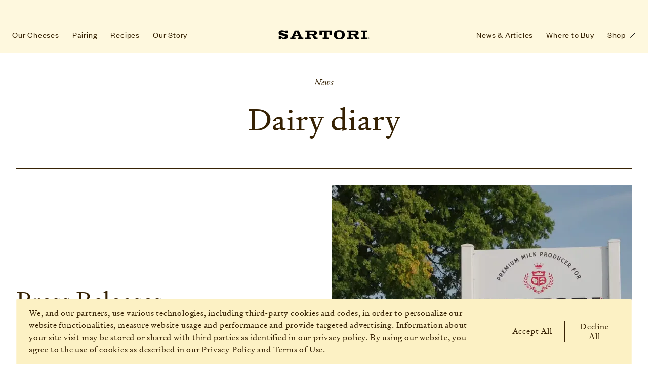

--- FILE ---
content_type: text/css
request_url: https://www.sartoricheese.com/_nuxt/entry.C9G1OCVw.css
body_size: 6
content:
.content{align-items:center;display:flex;flex-direction:column;justify-content:center;margin:0 auto;max-width:1336px;min-height:50vh;text-align:center}


--- FILE ---
content_type: text/css
request_url: https://www.sartoricheese.com/_nuxt/EmailSignUp.DbesrW77.css
body_size: 530
content:
.email-signup{--form-item-height:45px;padding-block-end:10px}.email-signup--footer{--input-border-color:var(--white);--placeholderColor:var(--white);width:min(450px,100%)}.email-signup--footer .email-signup__button:after{filter:invert(1)}.email-signup:not(.email-signup--footer){--input-border-color:var(--brown);--placeholderColor:var(--brown);width:100%}.email-signup:not(.email-signup--footer) .email-signup__button:after{filter:var(--filter-brown)}.email-signup p{font-size:.875rem;line-height:1.4}.email-signup form{position:relative}.email-signup fieldset{border:0;display:flex;padding:0;position:relative}.email-signup__input{all:unset;appearance:none;-webkit-appearance:none;-moz-appearance:none;background:none;border:solid var(--input-border-color);border-width:0 0 1px;color:var(--white);display:flex;font-size:1rem;height:var(--form-item-height);justify-content:center;outline:none;padding:0 50px 0 0;text-align:left;width:100%}.email-signup__input::-webkit-input-placeholder{color:var(--placeholderColor)}.email-signup__input::-moz-placeholder{color:var(--placeholderColor)}.email-signup__input:-ms-input-placeholder{color:var(--placeholderColor)}.email-signup__input:-moz-placeholder{color:var(--placeholderColor)}.text-media .email-signup :-webkit-autofill{-webkit-background-clip:text}.global-footer .email-signup :-webkit-autofill{-webkit-box-shadow:0 0 0 1000px var(--brand-merlot) inset;-webkit-text-fill-color:var(--white)}.email-signup__button{border:0;cursor:pointer;font-size:inherit;height:100%;overflow:hidden;position:absolute;right:0;text-indent:100%;top:0;white-space:nowrap;width:45px}.email-signup__button:after{background:url(../img/ui/icon-submit.svg) 100% no-repeat;content:"";display:flex;height:100%;left:0;position:absolute;top:0;width:100%}.email-signup :focus{box-shadow:0 0 0 3px #7cadf6;outline:none}.email-signup p.email-signup__thanks{color:var(--white);margin:15px 0 20px}.email-signup .has-errors :invalid:focus{box-shadow:0 0 0 1px red}.email-signup .has-errors :invalid:not(fieldset){border-color:red}.email-signup p.error{color:red}@media(max-width:63.9375rem){.email-signup p{margin:10px 0 25px}}@media(min-width:64rem){.email-signup p{font-size:1.125rem;margin:20px 0 35px}}


--- FILE ---
content_type: text/css
request_url: https://www.sartoricheese.com/_nuxt/Social.DP2RHY0s.css
body_size: 678
content:
.social{display:flex;flex-wrap:wrap;list-style:none;margin:0 0 20px -10px;padding:0}.social li{align-items:center;display:inline-flex}.social a{background-image:var(--url);background-position:50%;background-repeat:no-repeat;display:block;filter:invert(1);font-size:0;height:44px;overflow:hidden;text-indent:100%;width:44px}.social__facebook{--url:url(../img/ui/icon-facebook.svg)}.social__twitter{--url:url(../img/ui/icon-twitter.svg)}.social__tiktok{--url:url(../img/ui/icon-tiktok.svg)}.social__linkedin{--url:url(../img/ui/icon-linkedin.svg)}.social__instagram{--url:url(../img/ui/icon-instagram.svg)}.social__pinterest{--url:url(../img/ui/icon-pinterest.svg)}.social__vimeo{--url:url(../img/ui/icon-vimeo.svg)}@media(max-width:47.9375rem){.social{margin-top:10px}.social a{background-size:auto 22px;margin-right:10px}}


--- FILE ---
content_type: text/css
request_url: https://www.sartoricheese.com/_nuxt/GlobalFooter.HKdfRFc6.css
body_size: 500
content:
.global-footer{background-color:var(--brand-merlot);color:var(--white);font-family:var(--FoundersRegular);padding:45px var(--main-side-padding)}.global-footer section{margin:0 auto;max-width:var(--content-max-width);width:100%}.global-footer__links a{align-items:center;text-decoration:none}.global-footer__links a[target=_blank]:after{filter:invert(1)}.global-footer__legal{display:flex;flex-wrap:wrap}.global-footer__legal ul:not([class]) li{line-height:1}.global-footer__legal a,.global-footer__legal p{font-size:.875rem;margin:0}.global-footer__legal p{margin-inline-end:25px}.global-footer__legal .attribution{width:100%}.global-footer__legal .attribution a:after{display:none}.global-footer__logo img{filter:invert(1);height:22px}.global-footer__contact p{margin-block-end:.75em}.global-footer ul:not(.social){display:flex;flex-wrap:wrap;margin-block-end:0;padding-inline-start:0}.global-footer ul:not(.social) li{padding:4px 0}.global-footer ul:not(.social) li:before{display:none}.global-footer ul:not(.social) li:not(:last-of-type){margin-inline-end:25px}.global-footer a{color:inherit;display:inline-flex}@media(max-width:47.9375rem){.global-footer__logo{margin-bottom:30px}.global-footer__content{padding-block-end:30px}.global-footer__content .email-signup{margin:35px 0}.global-footer__content .social{margin-block-end:0;margin-block-start:20px}.global-footer__legal .attribution{margin-block-start:15px}}@media(min-width:48rem){.global-footer__content{--gridGap:20px;-moz-column-gap:var(--gridGap);column-gap:var(--gridGap);display:grid;grid-template-columns:repeat(12,1fr)}}@media(min-width:48rem)and (min-width:64rem){.global-footer__content{--gridGap:30px}}@media(min-width:48rem){.global-footer__content .global-footer__logo{grid-column:1/-1;margin-bottom:35px}.global-footer__content .global-footer__links{grid-column:1/span 8;grid-row:2}.global-footer__content .email-signup{grid-column:9/span 4;grid-row:2;margin-block-start:3px}.global-footer__content .social{grid-column:1/span 8;grid-row:4;margin-block-start:5px}.global-footer__contact{grid-column:1/span 8;grid-row:3;margin:10px 0 5px}.global-footer__legal{padding-block-start:50px}.global-footer__legal .attribution{margin-block-start:5px}}@media(hover:hover)and (pointer:fine){.global-footer a:hover{text-decoration:underline}}


--- FILE ---
content_type: text/css
request_url: https://www.sartoricheese.com/_nuxt/GDPR.BMu2OAEm.css
body_size: 280
content:
.gdpr{bottom:0;display:none;left:var(--main-side-padding);position:fixed;right:var(--main-side-padding);z-index:5}.gdpr--visible{display:block}.gdpr__content{background-color:var(--brand-cream-1);border:solid hsla(0,0%,100%,.25);border-top-left-radius:3px;border-top-right-radius:3px;border-width:1px 1px 0;display:flex;justify-content:space-between;margin:auto;padding:16px 24px;width:min(var(--content-max-width),100%)}.gdpr__content .small-text{flex-shrink:1}.gdpr__actions{align-items:center;display:flex}.gdpr__actions button{border-color:currentColor;color:var(--brown);flex-shrink:0;font-size:1rem;margin:10px;min-width:0}.gdpr__actions .link-style{display:inline-flex;flex-shrink:1;line-height:1.2;text-decoration:underline}@media(max-width:47.9375rem){.gdpr__content{flex-direction:column}.gdpr__actions{display:flex;flex-wrap:wrap;margin:0 -10px}}@media(min-width:48rem){.gdpr__content{align-items:center}.gdpr__content p{margin:0 40px 0 0;max-width:900px}}@media(min-width:64rem){.gdpr__content{flex-grow:1}}


--- FILE ---
content_type: text/css
request_url: https://www.sartoricheese.com/_nuxt/Modal.BeJE4tj-.css
body_size: 312
content:
.modal{background-color:#00000080;background-color:var(--black);bottom:0;left:0;outline:0;overflow-x:hidden;overflow-y:auto;position:fixed;right:0;top:0;z-index:10}.modal__close-button{--line-color:var(--white);--line-width:18px;align-items:center;background:none;background-position:left 4px center;background-repeat:no-repeat;background-size:var(--line-width) 3px;border:none;display:inline-flex;flex-direction:column;font-size:0;height:44px;justify-content:center;left:50%;overflow:hidden;position:absolute;text-indent:100%;top:0;transform:translate(-50%);white-space:nowrap;width:44px;z-index:2}.modal__close-button:after,.modal__close-button:before{background-color:var(--line-color);content:"";display:block;height:2px;margin:3px 0;position:relative;width:var(--line-width)}.modal__close-button:before{top:4px;transform:rotate(45deg)}.modal__close-button:after{top:-4px;transform:rotate(-45deg)}.modal__focus-trap-button{bottom:0;height:0;left:0;position:absolute;width:0}.modal.fade-enter-active,.modal.fade-leave-active{transition:opacity .5s var(--easing)}.modal.fade-enter,.modal.fade-leave-to{opacity:0}.modal--video iframe{background:#000;border:0;height:calc(100% - 44px);left:0;position:absolute;top:44px;width:100%;z-index:1}


--- FILE ---
content_type: text/css
request_url: https://www.sartoricheese.com/_nuxt/Intro.NNyuJ8ea.css
body_size: 484
content:
.intro{margin:var(--margin-top,0) auto var(--margin-bottom,0);padding-block-end:var(--padding-bottom,0);text-align:center;width:min(var(--content-width),100%)}.intro p{font-size:1.125rem;margin-inline-end:auto;margin-inline-start:auto;width:min(774px,100%)}.intro--section-header h1{--min-font:1.75;--max-font:3}.intro--divider{border-bottom:1px solid var(--brown);--margin-bottom:32px}@media(max-width:47.9375rem){.intro{--margin-top:60px}.intro:not(.intro--divider){--margin-bottom:32px}}@media(min-width:48rem){.intro{--margin-top:45px}.intro:not(.intro--divider){--margin-bottom:64px}.intro--divider{--padding-bottom:32px}}


--- FILE ---
content_type: text/css
request_url: https://www.sartoricheese.com/_nuxt/VideoClip.j-d19sln.css
body_size: 201
content:
.video-clip{margin:0 auto var(--margin-bottom);position:relative;width:min(var(--content-width),100%)}.video-clip__video{display:block;height:100%;-o-object-fit:cover;object-fit:cover;position:relative;width:100%;z-index:1}@media(max-width:47.9375rem){.video-clip{--margin-bottom:50px}}@media(min-width:48rem){.video-clip{--margin-bottom:100px}}


--- FILE ---
content_type: text/css
request_url: https://www.sartoricheese.com/_nuxt/TextMedia.C4DwIeKh.css
body_size: 555
content:
.carousel .text-media{height:100%}.text-media--standard,.text-media--standard-group{margin:0 auto var(--margin-bottom,0);padding-block-end:32px;width:min(var(--content-width),100%)}.carousel .text-media--standard,.carousel .text-media--standard-group{border:0;padding-block-end:0}.text-media--standard .text-media__content,.text-media--standard-group .text-media__content{padding-block-end:24px}.text-media--standard img,.text-media--standard video,.text-media--standard-group img,.text-media--standard-group video{aspect-ratio:673/var(--img-height)}.text-media--standard{border-bottom:1px solid var(--brown)}.text-media--wide{background-color:var(--brand-cream-3);margin:0 calc(var(--main-side-padding)*-1) var(--margin-bottom,0)}.text-media--wide img,.text-media--wide video{aspect-ratio:705/var(--img-height)}.carousel .text-media--wide .text-media__content{padding-block-end:90px}.text-media__content p{font-size:1.125rem;width:min(774px,100%)}.text-media__content input,.text-media__content p.email-signup__thanks{color:var(--black)}.text-media__ctas :not(.cta-link):first-of-type{margin-inline-start:0}.text-media figure picture{display:block}.text-media figure .video-clip{--margin-bottom:0}@media(max-width:47.9375rem){.text-media--standard,.text-media--standard-group{--margin-bottom:25px;display:flex;flex-direction:column;justify-content:space-between}.text-media--wide{display:flex;flex-direction:column;--margin-bottom:36px}.text-media--wide .text-media__content{padding:var(--main-side-padding) var(--main-side-padding) 24px}.text-media--wide figure{margin-block-end:20px;order:-1}.text-media img{max-width:none;width:100%}}@media(min-width:48rem){.text-media{--gridGap:20px;-moz-column-gap:var(--gridGap);column-gap:var(--gridGap);display:grid;grid-template-columns:repeat(12,1fr)}}@media(min-width:48rem)and (min-width:64rem){.text-media{--gridGap:30px}}@media(min-width:48rem){.text-media--standard,.text-media--standard-group{--margin-bottom:32px}.text-media--standard .text-media__content,.text-media--standard-group .text-media__content{padding-block-start:24px}.text-media--wide{--margin-bottom:90px}.text-media--wide .text-media__content{padding:var(--main-side-padding) 0 var(--main-side-padding) var(--main-side-padding)}.carousel .text-media .text-media__content{padding-block-end:90px;padding-block-start:50px}.text-media__content{align-items:flex-start;display:flex;flex-direction:column;grid-column:1/span 5;justify-content:center}.text-media figure{grid-column:7/span 6}.text-media figure picture{height:100%}.text-media figure img{height:inherit;-o-object-fit:cover;object-fit:cover}.text-media figure .video-clip{height:100%}}@media(min-width:1440px){.text-media--wide{margin-inline-end:auto;margin-inline-start:auto;max-width:var(--content-max-width)}}


--- FILE ---
content_type: application/javascript; charset=utf-8
request_url: https://offers.pearcommerce.com/js/sdk/sartori.js
body_size: 196519
content:
(function(){function r(e,n,t){function o(i,f){if(!n[i]){if(!e[i]){var c="function"==typeof require&&require;if(!f&&c)return c(i,!0);if(u)return u(i,!0);var a=new Error("Cannot find module '"+i+"'");throw a.code="MODULE_NOT_FOUND",a}var p=n[i]={exports:{}};e[i][0].call(p.exports,function(r){var n=e[i][1][r];return o(n||r)},p,p.exports,r,e,n,t)}return n[i].exports}for(var u="function"==typeof require&&require,i=0;i<t.length;i++)o(t[i]);return o}return r})()({"/home/runner/work/offers.pearcommerce.com/offers.pearcommerce.com/node_modules/@sentry/browser/dist/backend.js":[function(_dereq_,module,exports){
Object.defineProperty(exports, "__esModule", { value: true });
var tslib_1 = _dereq_("tslib");
var core_1 = _dereq_("@sentry/core");
var types_1 = _dereq_("@sentry/types");
var utils_1 = _dereq_("@sentry/utils");
var eventbuilder_1 = _dereq_("./eventbuilder");
var transports_1 = _dereq_("./transports");
/**
 * The Sentry Browser SDK Backend.
 * @hidden
 */
var BrowserBackend = /** @class */ (function (_super) {
    tslib_1.__extends(BrowserBackend, _super);
    function BrowserBackend() {
        return _super !== null && _super.apply(this, arguments) || this;
    }
    /**
     * @inheritDoc
     */
    BrowserBackend.prototype.eventFromException = function (exception, hint) {
        return eventbuilder_1.eventFromException(this._options, exception, hint);
    };
    /**
     * @inheritDoc
     */
    BrowserBackend.prototype.eventFromMessage = function (message, level, hint) {
        if (level === void 0) { level = types_1.Severity.Info; }
        return eventbuilder_1.eventFromMessage(this._options, message, level, hint);
    };
    /**
     * @inheritDoc
     */
    BrowserBackend.prototype._setupTransport = function () {
        if (!this._options.dsn) {
            // We return the noop transport here in case there is no Dsn.
            return _super.prototype._setupTransport.call(this);
        }
        var transportOptions = tslib_1.__assign(tslib_1.__assign({}, this._options.transportOptions), { dsn: this._options.dsn });
        if (this._options.transport) {
            return new this._options.transport(transportOptions);
        }
        if (utils_1.supportsFetch()) {
            return new transports_1.FetchTransport(transportOptions);
        }
        return new transports_1.XHRTransport(transportOptions);
    };
    return BrowserBackend;
}(core_1.BaseBackend));
exports.BrowserBackend = BrowserBackend;

},{"./eventbuilder":"/home/runner/work/offers.pearcommerce.com/offers.pearcommerce.com/node_modules/@sentry/browser/dist/eventbuilder.js","./transports":"/home/runner/work/offers.pearcommerce.com/offers.pearcommerce.com/node_modules/@sentry/browser/dist/transports/index.js","@sentry/core":"/home/runner/work/offers.pearcommerce.com/offers.pearcommerce.com/node_modules/@sentry/core/dist/index.js","@sentry/types":"/home/runner/work/offers.pearcommerce.com/offers.pearcommerce.com/node_modules/@sentry/types/dist/index.js","@sentry/utils":"/home/runner/work/offers.pearcommerce.com/offers.pearcommerce.com/node_modules/@sentry/utils/dist/index.js","tslib":"/home/runner/work/offers.pearcommerce.com/offers.pearcommerce.com/node_modules/@sentry/browser/node_modules/tslib/tslib.js"}],"/home/runner/work/offers.pearcommerce.com/offers.pearcommerce.com/node_modules/@sentry/browser/dist/client.js":[function(_dereq_,module,exports){
Object.defineProperty(exports, "__esModule", { value: true });
var tslib_1 = _dereq_("tslib");
var core_1 = _dereq_("@sentry/core");
var utils_1 = _dereq_("@sentry/utils");
var backend_1 = _dereq_("./backend");
var helpers_1 = _dereq_("./helpers");
var integrations_1 = _dereq_("./integrations");
var version_1 = _dereq_("./version");
/**
 * The Sentry Browser SDK Client.
 *
 * @see BrowserOptions for documentation on configuration options.
 * @see SentryClient for usage documentation.
 */
var BrowserClient = /** @class */ (function (_super) {
    tslib_1.__extends(BrowserClient, _super);
    /**
     * Creates a new Browser SDK instance.
     *
     * @param options Configuration options for this SDK.
     */
    function BrowserClient(options) {
        if (options === void 0) { options = {}; }
        return _super.call(this, backend_1.BrowserBackend, options) || this;
    }
    /**
     * Show a report dialog to the user to send feedback to a specific event.
     *
     * @param options Set individual options for the dialog
     */
    BrowserClient.prototype.showReportDialog = function (options) {
        if (options === void 0) { options = {}; }
        // doesn't work without a document (React Native)
        var document = utils_1.getGlobalObject().document;
        if (!document) {
            return;
        }
        if (!this._isEnabled()) {
            utils_1.logger.error('Trying to call showReportDialog with Sentry Client disabled');
            return;
        }
        helpers_1.injectReportDialog(tslib_1.__assign(tslib_1.__assign({}, options), { dsn: options.dsn || this.getDsn() }));
    };
    /**
     * @inheritDoc
     */
    BrowserClient.prototype._prepareEvent = function (event, scope, hint) {
        event.platform = event.platform || 'javascript';
        event.sdk = tslib_1.__assign(tslib_1.__assign({}, event.sdk), { name: version_1.SDK_NAME, packages: tslib_1.__spread(((event.sdk && event.sdk.packages) || []), [
                {
                    name: 'npm:@sentry/browser',
                    version: version_1.SDK_VERSION,
                },
            ]), version: version_1.SDK_VERSION });
        return _super.prototype._prepareEvent.call(this, event, scope, hint);
    };
    /**
     * @inheritDoc
     */
    BrowserClient.prototype._sendEvent = function (event) {
        var integration = this.getIntegration(integrations_1.Breadcrumbs);
        if (integration) {
            integration.addSentryBreadcrumb(event);
        }
        _super.prototype._sendEvent.call(this, event);
    };
    return BrowserClient;
}(core_1.BaseClient));
exports.BrowserClient = BrowserClient;

},{"./backend":"/home/runner/work/offers.pearcommerce.com/offers.pearcommerce.com/node_modules/@sentry/browser/dist/backend.js","./helpers":"/home/runner/work/offers.pearcommerce.com/offers.pearcommerce.com/node_modules/@sentry/browser/dist/helpers.js","./integrations":"/home/runner/work/offers.pearcommerce.com/offers.pearcommerce.com/node_modules/@sentry/browser/dist/integrations/index.js","./version":"/home/runner/work/offers.pearcommerce.com/offers.pearcommerce.com/node_modules/@sentry/browser/dist/version.js","@sentry/core":"/home/runner/work/offers.pearcommerce.com/offers.pearcommerce.com/node_modules/@sentry/core/dist/index.js","@sentry/utils":"/home/runner/work/offers.pearcommerce.com/offers.pearcommerce.com/node_modules/@sentry/utils/dist/index.js","tslib":"/home/runner/work/offers.pearcommerce.com/offers.pearcommerce.com/node_modules/@sentry/browser/node_modules/tslib/tslib.js"}],"/home/runner/work/offers.pearcommerce.com/offers.pearcommerce.com/node_modules/@sentry/browser/dist/eventbuilder.js":[function(_dereq_,module,exports){
Object.defineProperty(exports, "__esModule", { value: true });
var tslib_1 = _dereq_("tslib");
var types_1 = _dereq_("@sentry/types");
var utils_1 = _dereq_("@sentry/utils");
var parsers_1 = _dereq_("./parsers");
var tracekit_1 = _dereq_("./tracekit");
/**
 * Builds and Event from a Exception
 * @hidden
 */
function eventFromException(options, exception, hint) {
    var syntheticException = (hint && hint.syntheticException) || undefined;
    var event = eventFromUnknownInput(exception, syntheticException, {
        attachStacktrace: options.attachStacktrace,
    });
    utils_1.addExceptionMechanism(event, {
        handled: true,
        type: 'generic',
    });
    event.level = types_1.Severity.Error;
    if (hint && hint.event_id) {
        event.event_id = hint.event_id;
    }
    return utils_1.SyncPromise.resolve(event);
}
exports.eventFromException = eventFromException;
/**
 * Builds and Event from a Message
 * @hidden
 */
function eventFromMessage(options, message, level, hint) {
    if (level === void 0) { level = types_1.Severity.Info; }
    var syntheticException = (hint && hint.syntheticException) || undefined;
    var event = eventFromString(message, syntheticException, {
        attachStacktrace: options.attachStacktrace,
    });
    event.level = level;
    if (hint && hint.event_id) {
        event.event_id = hint.event_id;
    }
    return utils_1.SyncPromise.resolve(event);
}
exports.eventFromMessage = eventFromMessage;
/**
 * @hidden
 */
function eventFromUnknownInput(exception, syntheticException, options) {
    if (options === void 0) { options = {}; }
    var event;
    if (utils_1.isErrorEvent(exception) && exception.error) {
        // If it is an ErrorEvent with `error` property, extract it to get actual Error
        var errorEvent = exception;
        // eslint-disable-next-line no-param-reassign
        exception = errorEvent.error;
        event = parsers_1.eventFromStacktrace(tracekit_1.computeStackTrace(exception));
        return event;
    }
    if (utils_1.isDOMError(exception) || utils_1.isDOMException(exception)) {
        // If it is a DOMError or DOMException (which are legacy APIs, but still supported in some browsers)
        // then we just extract the name, code, and message, as they don't provide anything else
        // https://developer.mozilla.org/en-US/docs/Web/API/DOMError
        // https://developer.mozilla.org/en-US/docs/Web/API/DOMException
        var domException = exception;
        var name_1 = domException.name || (utils_1.isDOMError(domException) ? 'DOMError' : 'DOMException');
        var message = domException.message ? name_1 + ": " + domException.message : name_1;
        event = eventFromString(message, syntheticException, options);
        utils_1.addExceptionTypeValue(event, message);
        if ('code' in domException) {
            event.tags = tslib_1.__assign(tslib_1.__assign({}, event.tags), { 'DOMException.code': "" + domException.code });
        }
        return event;
    }
    if (utils_1.isError(exception)) {
        // we have a real Error object, do nothing
        event = parsers_1.eventFromStacktrace(tracekit_1.computeStackTrace(exception));
        return event;
    }
    if (utils_1.isPlainObject(exception) || utils_1.isEvent(exception)) {
        // If it is plain Object or Event, serialize it manually and extract options
        // This will allow us to group events based on top-level keys
        // which is much better than creating new group when any key/value change
        var objectException = exception;
        event = parsers_1.eventFromPlainObject(objectException, syntheticException, options.rejection);
        utils_1.addExceptionMechanism(event, {
            synthetic: true,
        });
        return event;
    }
    // If none of previous checks were valid, then it means that it's not:
    // - an instance of DOMError
    // - an instance of DOMException
    // - an instance of Event
    // - an instance of Error
    // - a valid ErrorEvent (one with an error property)
    // - a plain Object
    //
    // So bail out and capture it as a simple message:
    event = eventFromString(exception, syntheticException, options);
    utils_1.addExceptionTypeValue(event, "" + exception, undefined);
    utils_1.addExceptionMechanism(event, {
        synthetic: true,
    });
    return event;
}
exports.eventFromUnknownInput = eventFromUnknownInput;
/**
 * @hidden
 */
function eventFromString(input, syntheticException, options) {
    if (options === void 0) { options = {}; }
    var event = {
        message: input,
    };
    if (options.attachStacktrace && syntheticException) {
        var stacktrace = tracekit_1.computeStackTrace(syntheticException);
        var frames_1 = parsers_1.prepareFramesForEvent(stacktrace.stack);
        event.stacktrace = {
            frames: frames_1,
        };
    }
    return event;
}
exports.eventFromString = eventFromString;

},{"./parsers":"/home/runner/work/offers.pearcommerce.com/offers.pearcommerce.com/node_modules/@sentry/browser/dist/parsers.js","./tracekit":"/home/runner/work/offers.pearcommerce.com/offers.pearcommerce.com/node_modules/@sentry/browser/dist/tracekit.js","@sentry/types":"/home/runner/work/offers.pearcommerce.com/offers.pearcommerce.com/node_modules/@sentry/types/dist/index.js","@sentry/utils":"/home/runner/work/offers.pearcommerce.com/offers.pearcommerce.com/node_modules/@sentry/utils/dist/index.js","tslib":"/home/runner/work/offers.pearcommerce.com/offers.pearcommerce.com/node_modules/@sentry/browser/node_modules/tslib/tslib.js"}],"/home/runner/work/offers.pearcommerce.com/offers.pearcommerce.com/node_modules/@sentry/browser/dist/exports.js":[function(_dereq_,module,exports){
Object.defineProperty(exports, "__esModule", { value: true });
var types_1 = _dereq_("@sentry/types");
exports.Severity = types_1.Severity;
exports.Status = types_1.Status;
var core_1 = _dereq_("@sentry/core");
exports.addGlobalEventProcessor = core_1.addGlobalEventProcessor;
exports.addBreadcrumb = core_1.addBreadcrumb;
exports.captureException = core_1.captureException;
exports.captureEvent = core_1.captureEvent;
exports.captureMessage = core_1.captureMessage;
exports.configureScope = core_1.configureScope;
exports.getHubFromCarrier = core_1.getHubFromCarrier;
exports.getCurrentHub = core_1.getCurrentHub;
exports.Hub = core_1.Hub;
exports.makeMain = core_1.makeMain;
exports.Scope = core_1.Scope;
exports.startTransaction = core_1.startTransaction;
exports.setContext = core_1.setContext;
exports.setExtra = core_1.setExtra;
exports.setExtras = core_1.setExtras;
exports.setTag = core_1.setTag;
exports.setTags = core_1.setTags;
exports.setUser = core_1.setUser;
exports.withScope = core_1.withScope;
var client_1 = _dereq_("./client");
exports.BrowserClient = client_1.BrowserClient;
var helpers_1 = _dereq_("./helpers");
exports.injectReportDialog = helpers_1.injectReportDialog;
var eventbuilder_1 = _dereq_("./eventbuilder");
exports.eventFromException = eventbuilder_1.eventFromException;
exports.eventFromMessage = eventbuilder_1.eventFromMessage;
var sdk_1 = _dereq_("./sdk");
exports.defaultIntegrations = sdk_1.defaultIntegrations;
exports.forceLoad = sdk_1.forceLoad;
exports.init = sdk_1.init;
exports.lastEventId = sdk_1.lastEventId;
exports.onLoad = sdk_1.onLoad;
exports.showReportDialog = sdk_1.showReportDialog;
exports.flush = sdk_1.flush;
exports.close = sdk_1.close;
exports.wrap = sdk_1.wrap;
var version_1 = _dereq_("./version");
exports.SDK_NAME = version_1.SDK_NAME;
exports.SDK_VERSION = version_1.SDK_VERSION;

},{"./client":"/home/runner/work/offers.pearcommerce.com/offers.pearcommerce.com/node_modules/@sentry/browser/dist/client.js","./eventbuilder":"/home/runner/work/offers.pearcommerce.com/offers.pearcommerce.com/node_modules/@sentry/browser/dist/eventbuilder.js","./helpers":"/home/runner/work/offers.pearcommerce.com/offers.pearcommerce.com/node_modules/@sentry/browser/dist/helpers.js","./sdk":"/home/runner/work/offers.pearcommerce.com/offers.pearcommerce.com/node_modules/@sentry/browser/dist/sdk.js","./version":"/home/runner/work/offers.pearcommerce.com/offers.pearcommerce.com/node_modules/@sentry/browser/dist/version.js","@sentry/core":"/home/runner/work/offers.pearcommerce.com/offers.pearcommerce.com/node_modules/@sentry/core/dist/index.js","@sentry/types":"/home/runner/work/offers.pearcommerce.com/offers.pearcommerce.com/node_modules/@sentry/types/dist/index.js"}],"/home/runner/work/offers.pearcommerce.com/offers.pearcommerce.com/node_modules/@sentry/browser/dist/helpers.js":[function(_dereq_,module,exports){
Object.defineProperty(exports, "__esModule", { value: true });
var tslib_1 = _dereq_("tslib");
var core_1 = _dereq_("@sentry/core");
var utils_1 = _dereq_("@sentry/utils");
var ignoreOnError = 0;
/**
 * @hidden
 */
function shouldIgnoreOnError() {
    return ignoreOnError > 0;
}
exports.shouldIgnoreOnError = shouldIgnoreOnError;
/**
 * @hidden
 */
function ignoreNextOnError() {
    // onerror should trigger before setTimeout
    ignoreOnError += 1;
    setTimeout(function () {
        ignoreOnError -= 1;
    });
}
exports.ignoreNextOnError = ignoreNextOnError;
/**
 * Instruments the given function and sends an event to Sentry every time the
 * function throws an exception.
 *
 * @param fn A function to wrap.
 * @returns The wrapped function.
 * @hidden
 */
function wrap(fn, options, before) {
    if (options === void 0) { options = {}; }
    if (typeof fn !== 'function') {
        return fn;
    }
    try {
        // We don't wanna wrap it twice
        if (fn.__sentry__) {
            return fn;
        }
        // If this has already been wrapped in the past, return that wrapped function
        if (fn.__sentry_wrapped__) {
            return fn.__sentry_wrapped__;
        }
    }
    catch (e) {
        // Just accessing custom props in some Selenium environments
        // can cause a "Permission denied" exception (see raven-js#495).
        // Bail on wrapping and return the function as-is (defers to window.onerror).
        return fn;
    }
    /* eslint-disable prefer-rest-params */
    // eslint-disable-next-line @typescript-eslint/no-explicit-any
    var sentryWrapped = function () {
        var args = Array.prototype.slice.call(arguments);
        try {
            if (before && typeof before === 'function') {
                before.apply(this, arguments);
            }
            // eslint-disable-next-line @typescript-eslint/no-explicit-any, @typescript-eslint/no-unsafe-member-access
            var wrappedArguments = args.map(function (arg) { return wrap(arg, options); });
            if (fn.handleEvent) {
                // Attempt to invoke user-land function
                // NOTE: If you are a Sentry user, and you are seeing this stack frame, it
                //       means the sentry.javascript SDK caught an error invoking your application code. This
                //       is expected behavior and NOT indicative of a bug with sentry.javascript.
                // eslint-disable-next-line @typescript-eslint/no-unsafe-member-access
                return fn.handleEvent.apply(this, wrappedArguments);
            }
            // Attempt to invoke user-land function
            // NOTE: If you are a Sentry user, and you are seeing this stack frame, it
            //       means the sentry.javascript SDK caught an error invoking your application code. This
            //       is expected behavior and NOT indicative of a bug with sentry.javascript.
            return fn.apply(this, wrappedArguments);
        }
        catch (ex) {
            ignoreNextOnError();
            core_1.withScope(function (scope) {
                scope.addEventProcessor(function (event) {
                    var processedEvent = tslib_1.__assign({}, event);
                    if (options.mechanism) {
                        utils_1.addExceptionTypeValue(processedEvent, undefined, undefined);
                        utils_1.addExceptionMechanism(processedEvent, options.mechanism);
                    }
                    processedEvent.extra = tslib_1.__assign(tslib_1.__assign({}, processedEvent.extra), { arguments: args });
                    return processedEvent;
                });
                core_1.captureException(ex);
            });
            throw ex;
        }
    };
    /* eslint-enable prefer-rest-params */
    // Accessing some objects may throw
    // ref: https://github.com/getsentry/sentry-javascript/issues/1168
    try {
        for (var property in fn) {
            if (Object.prototype.hasOwnProperty.call(fn, property)) {
                sentryWrapped[property] = fn[property];
            }
        }
    }
    catch (_oO) { } // eslint-disable-line no-empty
    fn.prototype = fn.prototype || {};
    sentryWrapped.prototype = fn.prototype;
    Object.defineProperty(fn, '__sentry_wrapped__', {
        enumerable: false,
        value: sentryWrapped,
    });
    // Signal that this function has been wrapped/filled already
    // for both debugging and to prevent it to being wrapped/filled twice
    Object.defineProperties(sentryWrapped, {
        __sentry__: {
            enumerable: false,
            value: true,
        },
        __sentry_original__: {
            enumerable: false,
            value: fn,
        },
    });
    // Restore original function name (not all browsers allow that)
    try {
        var descriptor = Object.getOwnPropertyDescriptor(sentryWrapped, 'name');
        if (descriptor.configurable) {
            Object.defineProperty(sentryWrapped, 'name', {
                get: function () {
                    return fn.name;
                },
            });
        }
        // eslint-disable-next-line no-empty
    }
    catch (_oO) { }
    return sentryWrapped;
}
exports.wrap = wrap;
/**
 * Injects the Report Dialog script
 * @hidden
 */
function injectReportDialog(options) {
    if (options === void 0) { options = {}; }
    if (!options.eventId) {
        utils_1.logger.error("Missing eventId option in showReportDialog call");
        return;
    }
    if (!options.dsn) {
        utils_1.logger.error("Missing dsn option in showReportDialog call");
        return;
    }
    var script = document.createElement('script');
    script.async = true;
    script.src = new core_1.API(options.dsn).getReportDialogEndpoint(options);
    if (options.onLoad) {
        // eslint-disable-next-line @typescript-eslint/unbound-method
        script.onload = options.onLoad;
    }
    (document.head || document.body).appendChild(script);
}
exports.injectReportDialog = injectReportDialog;

},{"@sentry/core":"/home/runner/work/offers.pearcommerce.com/offers.pearcommerce.com/node_modules/@sentry/core/dist/index.js","@sentry/utils":"/home/runner/work/offers.pearcommerce.com/offers.pearcommerce.com/node_modules/@sentry/utils/dist/index.js","tslib":"/home/runner/work/offers.pearcommerce.com/offers.pearcommerce.com/node_modules/@sentry/browser/node_modules/tslib/tslib.js"}],"/home/runner/work/offers.pearcommerce.com/offers.pearcommerce.com/node_modules/@sentry/browser/dist/index.js":[function(_dereq_,module,exports){
Object.defineProperty(exports, "__esModule", { value: true });
var tslib_1 = _dereq_("tslib");
tslib_1.__exportStar(_dereq_("./exports"), exports);
var core_1 = _dereq_("@sentry/core");
var utils_1 = _dereq_("@sentry/utils");
var BrowserIntegrations = _dereq_("./integrations");
var Transports = _dereq_("./transports");
exports.Transports = Transports;
var windowIntegrations = {};
// This block is needed to add compatibility with the integrations packages when used with a CDN
var _window = utils_1.getGlobalObject();
if (_window.Sentry && _window.Sentry.Integrations) {
    windowIntegrations = _window.Sentry.Integrations;
}
var INTEGRATIONS = tslib_1.__assign(tslib_1.__assign(tslib_1.__assign({}, windowIntegrations), core_1.Integrations), BrowserIntegrations);
exports.Integrations = INTEGRATIONS;

},{"./exports":"/home/runner/work/offers.pearcommerce.com/offers.pearcommerce.com/node_modules/@sentry/browser/dist/exports.js","./integrations":"/home/runner/work/offers.pearcommerce.com/offers.pearcommerce.com/node_modules/@sentry/browser/dist/integrations/index.js","./transports":"/home/runner/work/offers.pearcommerce.com/offers.pearcommerce.com/node_modules/@sentry/browser/dist/transports/index.js","@sentry/core":"/home/runner/work/offers.pearcommerce.com/offers.pearcommerce.com/node_modules/@sentry/core/dist/index.js","@sentry/utils":"/home/runner/work/offers.pearcommerce.com/offers.pearcommerce.com/node_modules/@sentry/utils/dist/index.js","tslib":"/home/runner/work/offers.pearcommerce.com/offers.pearcommerce.com/node_modules/@sentry/browser/node_modules/tslib/tslib.js"}],"/home/runner/work/offers.pearcommerce.com/offers.pearcommerce.com/node_modules/@sentry/browser/dist/integrations/breadcrumbs.js":[function(_dereq_,module,exports){
Object.defineProperty(exports, "__esModule", { value: true });
var tslib_1 = _dereq_("tslib");
/* eslint-disable @typescript-eslint/no-unsafe-member-access */
/* eslint-disable max-lines */
var core_1 = _dereq_("@sentry/core");
var types_1 = _dereq_("@sentry/types");
var utils_1 = _dereq_("@sentry/utils");
/**
 * Default Breadcrumbs instrumentations
 * TODO: Deprecated - with v6, this will be renamed to `Instrument`
 */
var Breadcrumbs = /** @class */ (function () {
    /**
     * @inheritDoc
     */
    function Breadcrumbs(options) {
        /**
         * @inheritDoc
         */
        this.name = Breadcrumbs.id;
        this._options = tslib_1.__assign({ console: true, dom: true, fetch: true, history: true, sentry: true, xhr: true }, options);
    }
    /**
     * Create a breadcrumb of `sentry` from the events themselves
     */
    Breadcrumbs.prototype.addSentryBreadcrumb = function (event) {
        if (!this._options.sentry) {
            return;
        }
        core_1.getCurrentHub().addBreadcrumb({
            category: "sentry." + (event.type === 'transaction' ? 'transaction' : 'event'),
            event_id: event.event_id,
            level: event.level,
            message: utils_1.getEventDescription(event),
        }, {
            event: event,
        });
    };
    /**
     * Instrument browser built-ins w/ breadcrumb capturing
     *  - Console API
     *  - DOM API (click/typing)
     *  - XMLHttpRequest API
     *  - Fetch API
     *  - History API
     */
    Breadcrumbs.prototype.setupOnce = function () {
        var _this = this;
        if (this._options.console) {
            utils_1.addInstrumentationHandler({
                callback: function () {
                    var args = [];
                    for (var _i = 0; _i < arguments.length; _i++) {
                        args[_i] = arguments[_i];
                    }
                    _this._consoleBreadcrumb.apply(_this, tslib_1.__spread(args));
                },
                type: 'console',
            });
        }
        if (this._options.dom) {
            utils_1.addInstrumentationHandler({
                callback: function () {
                    var args = [];
                    for (var _i = 0; _i < arguments.length; _i++) {
                        args[_i] = arguments[_i];
                    }
                    _this._domBreadcrumb.apply(_this, tslib_1.__spread(args));
                },
                type: 'dom',
            });
        }
        if (this._options.xhr) {
            utils_1.addInstrumentationHandler({
                callback: function () {
                    var args = [];
                    for (var _i = 0; _i < arguments.length; _i++) {
                        args[_i] = arguments[_i];
                    }
                    _this._xhrBreadcrumb.apply(_this, tslib_1.__spread(args));
                },
                type: 'xhr',
            });
        }
        if (this._options.fetch) {
            utils_1.addInstrumentationHandler({
                callback: function () {
                    var args = [];
                    for (var _i = 0; _i < arguments.length; _i++) {
                        args[_i] = arguments[_i];
                    }
                    _this._fetchBreadcrumb.apply(_this, tslib_1.__spread(args));
                },
                type: 'fetch',
            });
        }
        if (this._options.history) {
            utils_1.addInstrumentationHandler({
                callback: function () {
                    var args = [];
                    for (var _i = 0; _i < arguments.length; _i++) {
                        args[_i] = arguments[_i];
                    }
                    _this._historyBreadcrumb.apply(_this, tslib_1.__spread(args));
                },
                type: 'history',
            });
        }
    };
    /**
     * Creates breadcrumbs from console API calls
     */
    // eslint-disable-next-line @typescript-eslint/no-explicit-any
    Breadcrumbs.prototype._consoleBreadcrumb = function (handlerData) {
        var breadcrumb = {
            category: 'console',
            data: {
                arguments: handlerData.args,
                logger: 'console',
            },
            level: types_1.Severity.fromString(handlerData.level),
            message: utils_1.safeJoin(handlerData.args, ' '),
        };
        if (handlerData.level === 'assert') {
            if (handlerData.args[0] === false) {
                breadcrumb.message = "Assertion failed: " + (utils_1.safeJoin(handlerData.args.slice(1), ' ') || 'console.assert');
                breadcrumb.data.arguments = handlerData.args.slice(1);
            }
            else {
                // Don't capture a breadcrumb for passed assertions
                return;
            }
        }
        core_1.getCurrentHub().addBreadcrumb(breadcrumb, {
            input: handlerData.args,
            level: handlerData.level,
        });
    };
    /**
     * Creates breadcrumbs from DOM API calls
     */
    // eslint-disable-next-line @typescript-eslint/no-explicit-any
    Breadcrumbs.prototype._domBreadcrumb = function (handlerData) {
        var target;
        // Accessing event.target can throw (see getsentry/raven-js#838, #768)
        try {
            target = handlerData.event.target
                ? utils_1.htmlTreeAsString(handlerData.event.target)
                : utils_1.htmlTreeAsString(handlerData.event);
        }
        catch (e) {
            target = '<unknown>';
        }
        if (target.length === 0) {
            return;
        }
        core_1.getCurrentHub().addBreadcrumb({
            category: "ui." + handlerData.name,
            message: target,
        }, {
            event: handlerData.event,
            name: handlerData.name,
        });
    };
    /**
     * Creates breadcrumbs from XHR API calls
     */
    // eslint-disable-next-line @typescript-eslint/no-explicit-any
    Breadcrumbs.prototype._xhrBreadcrumb = function (handlerData) {
        if (handlerData.endTimestamp) {
            // We only capture complete, non-sentry requests
            if (handlerData.xhr.__sentry_own_request__) {
                return;
            }
            var _a = handlerData.xhr.__sentry_xhr__ || {}, method = _a.method, url = _a.url, status_code = _a.status_code, body = _a.body;
            core_1.getCurrentHub().addBreadcrumb({
                category: 'xhr',
                data: {
                    method: method,
                    url: url,
                    status_code: status_code,
                },
                type: 'http',
            }, {
                xhr: handlerData.xhr,
                input: body,
            });
            return;
        }
    };
    /**
     * Creates breadcrumbs from fetch API calls
     */
    // eslint-disable-next-line @typescript-eslint/no-explicit-any
    Breadcrumbs.prototype._fetchBreadcrumb = function (handlerData) {
        // We only capture complete fetch requests
        if (!handlerData.endTimestamp) {
            return;
        }
        if (handlerData.fetchData.url.match(/sentry_key/) && handlerData.fetchData.method === 'POST') {
            // We will not create breadcrumbs for fetch requests that contain `sentry_key` (internal sentry requests)
            return;
        }
        if (handlerData.error) {
            core_1.getCurrentHub().addBreadcrumb({
                category: 'fetch',
                data: handlerData.fetchData,
                level: types_1.Severity.Error,
                type: 'http',
            }, {
                data: handlerData.error,
                input: handlerData.args,
            });
        }
        else {
            core_1.getCurrentHub().addBreadcrumb({
                category: 'fetch',
                data: tslib_1.__assign(tslib_1.__assign({}, handlerData.fetchData), { status_code: handlerData.response.status }),
                type: 'http',
            }, {
                input: handlerData.args,
                response: handlerData.response,
            });
        }
    };
    /**
     * Creates breadcrumbs from history API calls
     */
    // eslint-disable-next-line @typescript-eslint/no-explicit-any
    Breadcrumbs.prototype._historyBreadcrumb = function (handlerData) {
        var global = utils_1.getGlobalObject();
        var from = handlerData.from;
        var to = handlerData.to;
        var parsedLoc = utils_1.parseUrl(global.location.href);
        var parsedFrom = utils_1.parseUrl(from);
        var parsedTo = utils_1.parseUrl(to);
        // Initial pushState doesn't provide `from` information
        if (!parsedFrom.path) {
            parsedFrom = parsedLoc;
        }
        // Use only the path component of the URL if the URL matches the current
        // document (almost all the time when using pushState)
        if (parsedLoc.protocol === parsedTo.protocol && parsedLoc.host === parsedTo.host) {
            to = parsedTo.relative;
        }
        if (parsedLoc.protocol === parsedFrom.protocol && parsedLoc.host === parsedFrom.host) {
            from = parsedFrom.relative;
        }
        core_1.getCurrentHub().addBreadcrumb({
            category: 'navigation',
            data: {
                from: from,
                to: to,
            },
        });
    };
    /**
     * @inheritDoc
     */
    Breadcrumbs.id = 'Breadcrumbs';
    return Breadcrumbs;
}());
exports.Breadcrumbs = Breadcrumbs;

},{"@sentry/core":"/home/runner/work/offers.pearcommerce.com/offers.pearcommerce.com/node_modules/@sentry/core/dist/index.js","@sentry/types":"/home/runner/work/offers.pearcommerce.com/offers.pearcommerce.com/node_modules/@sentry/types/dist/index.js","@sentry/utils":"/home/runner/work/offers.pearcommerce.com/offers.pearcommerce.com/node_modules/@sentry/utils/dist/index.js","tslib":"/home/runner/work/offers.pearcommerce.com/offers.pearcommerce.com/node_modules/@sentry/browser/node_modules/tslib/tslib.js"}],"/home/runner/work/offers.pearcommerce.com/offers.pearcommerce.com/node_modules/@sentry/browser/dist/integrations/globalhandlers.js":[function(_dereq_,module,exports){
Object.defineProperty(exports, "__esModule", { value: true });
var tslib_1 = _dereq_("tslib");
/* eslint-disable @typescript-eslint/no-unsafe-member-access */
var core_1 = _dereq_("@sentry/core");
var types_1 = _dereq_("@sentry/types");
var utils_1 = _dereq_("@sentry/utils");
var eventbuilder_1 = _dereq_("../eventbuilder");
var helpers_1 = _dereq_("../helpers");
/** Global handlers */
var GlobalHandlers = /** @class */ (function () {
    /** JSDoc */
    function GlobalHandlers(options) {
        /**
         * @inheritDoc
         */
        this.name = GlobalHandlers.id;
        /** JSDoc */
        this._onErrorHandlerInstalled = false;
        /** JSDoc */
        this._onUnhandledRejectionHandlerInstalled = false;
        this._options = tslib_1.__assign({ onerror: true, onunhandledrejection: true }, options);
    }
    /**
     * @inheritDoc
     */
    GlobalHandlers.prototype.setupOnce = function () {
        Error.stackTraceLimit = 50;
        if (this._options.onerror) {
            utils_1.logger.log('Global Handler attached: onerror');
            this._installGlobalOnErrorHandler();
        }
        if (this._options.onunhandledrejection) {
            utils_1.logger.log('Global Handler attached: onunhandledrejection');
            this._installGlobalOnUnhandledRejectionHandler();
        }
    };
    /** JSDoc */
    GlobalHandlers.prototype._installGlobalOnErrorHandler = function () {
        var _this = this;
        if (this._onErrorHandlerInstalled) {
            return;
        }
        utils_1.addInstrumentationHandler({
            // eslint-disable-next-line @typescript-eslint/no-explicit-any
            callback: function (data) {
                var error = data.error;
                var currentHub = core_1.getCurrentHub();
                var hasIntegration = currentHub.getIntegration(GlobalHandlers);
                var isFailedOwnDelivery = error && error.__sentry_own_request__ === true;
                if (!hasIntegration || helpers_1.shouldIgnoreOnError() || isFailedOwnDelivery) {
                    return;
                }
                var client = currentHub.getClient();
                var event = utils_1.isPrimitive(error)
                    ? _this._eventFromIncompleteOnError(data.msg, data.url, data.line, data.column)
                    : _this._enhanceEventWithInitialFrame(eventbuilder_1.eventFromUnknownInput(error, undefined, {
                        attachStacktrace: client && client.getOptions().attachStacktrace,
                        rejection: false,
                    }), data.url, data.line, data.column);
                utils_1.addExceptionMechanism(event, {
                    handled: false,
                    type: 'onerror',
                });
                currentHub.captureEvent(event, {
                    originalException: error,
                });
            },
            type: 'error',
        });
        this._onErrorHandlerInstalled = true;
    };
    /** JSDoc */
    GlobalHandlers.prototype._installGlobalOnUnhandledRejectionHandler = function () {
        var _this = this;
        if (this._onUnhandledRejectionHandlerInstalled) {
            return;
        }
        utils_1.addInstrumentationHandler({
            // eslint-disable-next-line @typescript-eslint/no-explicit-any
            callback: function (e) {
                var error = e;
                // dig the object of the rejection out of known event types
                try {
                    // PromiseRejectionEvents store the object of the rejection under 'reason'
                    // see https://developer.mozilla.org/en-US/docs/Web/API/PromiseRejectionEvent
                    if ('reason' in e) {
                        error = e.reason;
                    }
                    // something, somewhere, (likely a browser extension) effectively casts PromiseRejectionEvents
                    // to CustomEvents, moving the `promise` and `reason` attributes of the PRE into
                    // the CustomEvent's `detail` attribute, since they're not part of CustomEvent's spec
                    // see https://developer.mozilla.org/en-US/docs/Web/API/CustomEvent and
                    // https://github.com/getsentry/sentry-javascript/issues/2380
                    else if ('detail' in e && 'reason' in e.detail) {
                        error = e.detail.reason;
                    }
                }
                catch (_oO) {
                    // no-empty
                }
                var currentHub = core_1.getCurrentHub();
                var hasIntegration = currentHub.getIntegration(GlobalHandlers);
                var isFailedOwnDelivery = error && error.__sentry_own_request__ === true;
                if (!hasIntegration || helpers_1.shouldIgnoreOnError() || isFailedOwnDelivery) {
                    return true;
                }
                var client = currentHub.getClient();
                var event = utils_1.isPrimitive(error)
                    ? _this._eventFromRejectionWithPrimitive(error)
                    : eventbuilder_1.eventFromUnknownInput(error, undefined, {
                        attachStacktrace: client && client.getOptions().attachStacktrace,
                        rejection: true,
                    });
                event.level = types_1.Severity.Error;
                utils_1.addExceptionMechanism(event, {
                    handled: false,
                    type: 'onunhandledrejection',
                });
                currentHub.captureEvent(event, {
                    originalException: error,
                });
                return;
            },
            type: 'unhandledrejection',
        });
        this._onUnhandledRejectionHandlerInstalled = true;
    };
    /**
     * This function creates a stack from an old, error-less onerror handler.
     */
    // eslint-disable-next-line @typescript-eslint/no-explicit-any
    GlobalHandlers.prototype._eventFromIncompleteOnError = function (msg, url, line, column) {
        var ERROR_TYPES_RE = /^(?:[Uu]ncaught (?:exception: )?)?(?:((?:Eval|Internal|Range|Reference|Syntax|Type|URI|)Error): )?(.*)$/i;
        // If 'message' is ErrorEvent, get real message from inside
        var message = utils_1.isErrorEvent(msg) ? msg.message : msg;
        var name;
        if (utils_1.isString(message)) {
            var groups = message.match(ERROR_TYPES_RE);
            if (groups) {
                name = groups[1];
                message = groups[2];
            }
        }
        var event = {
            exception: {
                values: [
                    {
                        type: name || 'Error',
                        value: message,
                    },
                ],
            },
        };
        return this._enhanceEventWithInitialFrame(event, url, line, column);
    };
    /**
     * Create an event from a promise rejection where the `reason` is a primitive.
     *
     * @param reason: The `reason` property of the promise rejection
     * @returns An Event object with an appropriate `exception` value
     */
    GlobalHandlers.prototype._eventFromRejectionWithPrimitive = function (reason) {
        return {
            exception: {
                values: [
                    {
                        type: 'UnhandledRejection',
                        // String() is needed because the Primitive type includes symbols (which can't be automatically stringified)
                        value: "Non-Error promise rejection captured with value: " + String(reason),
                    },
                ],
            },
        };
    };
    /** JSDoc */
    // eslint-disable-next-line @typescript-eslint/no-explicit-any
    GlobalHandlers.prototype._enhanceEventWithInitialFrame = function (event, url, line, column) {
        event.exception = event.exception || {};
        event.exception.values = event.exception.values || [];
        event.exception.values[0] = event.exception.values[0] || {};
        event.exception.values[0].stacktrace = event.exception.values[0].stacktrace || {};
        event.exception.values[0].stacktrace.frames = event.exception.values[0].stacktrace.frames || [];
        var colno = isNaN(parseInt(column, 10)) ? undefined : column;
        var lineno = isNaN(parseInt(line, 10)) ? undefined : line;
        var filename = utils_1.isString(url) && url.length > 0 ? url : utils_1.getLocationHref();
        if (event.exception.values[0].stacktrace.frames.length === 0) {
            event.exception.values[0].stacktrace.frames.push({
                colno: colno,
                filename: filename,
                function: '?',
                in_app: true,
                lineno: lineno,
            });
        }
        return event;
    };
    /**
     * @inheritDoc
     */
    GlobalHandlers.id = 'GlobalHandlers';
    return GlobalHandlers;
}());
exports.GlobalHandlers = GlobalHandlers;

},{"../eventbuilder":"/home/runner/work/offers.pearcommerce.com/offers.pearcommerce.com/node_modules/@sentry/browser/dist/eventbuilder.js","../helpers":"/home/runner/work/offers.pearcommerce.com/offers.pearcommerce.com/node_modules/@sentry/browser/dist/helpers.js","@sentry/core":"/home/runner/work/offers.pearcommerce.com/offers.pearcommerce.com/node_modules/@sentry/core/dist/index.js","@sentry/types":"/home/runner/work/offers.pearcommerce.com/offers.pearcommerce.com/node_modules/@sentry/types/dist/index.js","@sentry/utils":"/home/runner/work/offers.pearcommerce.com/offers.pearcommerce.com/node_modules/@sentry/utils/dist/index.js","tslib":"/home/runner/work/offers.pearcommerce.com/offers.pearcommerce.com/node_modules/@sentry/browser/node_modules/tslib/tslib.js"}],"/home/runner/work/offers.pearcommerce.com/offers.pearcommerce.com/node_modules/@sentry/browser/dist/integrations/index.js":[function(_dereq_,module,exports){
Object.defineProperty(exports, "__esModule", { value: true });
var globalhandlers_1 = _dereq_("./globalhandlers");
exports.GlobalHandlers = globalhandlers_1.GlobalHandlers;
var trycatch_1 = _dereq_("./trycatch");
exports.TryCatch = trycatch_1.TryCatch;
var breadcrumbs_1 = _dereq_("./breadcrumbs");
exports.Breadcrumbs = breadcrumbs_1.Breadcrumbs;
var linkederrors_1 = _dereq_("./linkederrors");
exports.LinkedErrors = linkederrors_1.LinkedErrors;
var useragent_1 = _dereq_("./useragent");
exports.UserAgent = useragent_1.UserAgent;

},{"./breadcrumbs":"/home/runner/work/offers.pearcommerce.com/offers.pearcommerce.com/node_modules/@sentry/browser/dist/integrations/breadcrumbs.js","./globalhandlers":"/home/runner/work/offers.pearcommerce.com/offers.pearcommerce.com/node_modules/@sentry/browser/dist/integrations/globalhandlers.js","./linkederrors":"/home/runner/work/offers.pearcommerce.com/offers.pearcommerce.com/node_modules/@sentry/browser/dist/integrations/linkederrors.js","./trycatch":"/home/runner/work/offers.pearcommerce.com/offers.pearcommerce.com/node_modules/@sentry/browser/dist/integrations/trycatch.js","./useragent":"/home/runner/work/offers.pearcommerce.com/offers.pearcommerce.com/node_modules/@sentry/browser/dist/integrations/useragent.js"}],"/home/runner/work/offers.pearcommerce.com/offers.pearcommerce.com/node_modules/@sentry/browser/dist/integrations/linkederrors.js":[function(_dereq_,module,exports){
Object.defineProperty(exports, "__esModule", { value: true });
var tslib_1 = _dereq_("tslib");
var core_1 = _dereq_("@sentry/core");
var utils_1 = _dereq_("@sentry/utils");
var parsers_1 = _dereq_("../parsers");
var tracekit_1 = _dereq_("../tracekit");
var DEFAULT_KEY = 'cause';
var DEFAULT_LIMIT = 5;
/** Adds SDK info to an event. */
var LinkedErrors = /** @class */ (function () {
    /**
     * @inheritDoc
     */
    function LinkedErrors(options) {
        if (options === void 0) { options = {}; }
        /**
         * @inheritDoc
         */
        this.name = LinkedErrors.id;
        this._key = options.key || DEFAULT_KEY;
        this._limit = options.limit || DEFAULT_LIMIT;
    }
    /**
     * @inheritDoc
     */
    LinkedErrors.prototype.setupOnce = function () {
        core_1.addGlobalEventProcessor(function (event, hint) {
            var self = core_1.getCurrentHub().getIntegration(LinkedErrors);
            if (self) {
                return self._handler(event, hint);
            }
            return event;
        });
    };
    /**
     * @inheritDoc
     */
    LinkedErrors.prototype._handler = function (event, hint) {
        if (!event.exception || !event.exception.values || !hint || !utils_1.isInstanceOf(hint.originalException, Error)) {
            return event;
        }
        var linkedErrors = this._walkErrorTree(hint.originalException, this._key);
        event.exception.values = tslib_1.__spread(linkedErrors, event.exception.values);
        return event;
    };
    /**
     * @inheritDoc
     */
    LinkedErrors.prototype._walkErrorTree = function (error, key, stack) {
        if (stack === void 0) { stack = []; }
        if (!utils_1.isInstanceOf(error[key], Error) || stack.length + 1 >= this._limit) {
            return stack;
        }
        var stacktrace = tracekit_1.computeStackTrace(error[key]);
        var exception = parsers_1.exceptionFromStacktrace(stacktrace);
        return this._walkErrorTree(error[key], key, tslib_1.__spread([exception], stack));
    };
    /**
     * @inheritDoc
     */
    LinkedErrors.id = 'LinkedErrors';
    return LinkedErrors;
}());
exports.LinkedErrors = LinkedErrors;

},{"../parsers":"/home/runner/work/offers.pearcommerce.com/offers.pearcommerce.com/node_modules/@sentry/browser/dist/parsers.js","../tracekit":"/home/runner/work/offers.pearcommerce.com/offers.pearcommerce.com/node_modules/@sentry/browser/dist/tracekit.js","@sentry/core":"/home/runner/work/offers.pearcommerce.com/offers.pearcommerce.com/node_modules/@sentry/core/dist/index.js","@sentry/utils":"/home/runner/work/offers.pearcommerce.com/offers.pearcommerce.com/node_modules/@sentry/utils/dist/index.js","tslib":"/home/runner/work/offers.pearcommerce.com/offers.pearcommerce.com/node_modules/@sentry/browser/node_modules/tslib/tslib.js"}],"/home/runner/work/offers.pearcommerce.com/offers.pearcommerce.com/node_modules/@sentry/browser/dist/integrations/trycatch.js":[function(_dereq_,module,exports){
Object.defineProperty(exports, "__esModule", { value: true });
var tslib_1 = _dereq_("tslib");
var utils_1 = _dereq_("@sentry/utils");
var helpers_1 = _dereq_("../helpers");
var DEFAULT_EVENT_TARGET = [
    'EventTarget',
    'Window',
    'Node',
    'ApplicationCache',
    'AudioTrackList',
    'ChannelMergerNode',
    'CryptoOperation',
    'EventSource',
    'FileReader',
    'HTMLUnknownElement',
    'IDBDatabase',
    'IDBRequest',
    'IDBTransaction',
    'KeyOperation',
    'MediaController',
    'MessagePort',
    'ModalWindow',
    'Notification',
    'SVGElementInstance',
    'Screen',
    'TextTrack',
    'TextTrackCue',
    'TextTrackList',
    'WebSocket',
    'WebSocketWorker',
    'Worker',
    'XMLHttpRequest',
    'XMLHttpRequestEventTarget',
    'XMLHttpRequestUpload',
];
/** Wrap timer functions and event targets to catch errors and provide better meta data */
var TryCatch = /** @class */ (function () {
    /**
     * @inheritDoc
     */
    function TryCatch(options) {
        /**
         * @inheritDoc
         */
        this.name = TryCatch.id;
        this._options = tslib_1.__assign({ XMLHttpRequest: true, eventTarget: true, requestAnimationFrame: true, setInterval: true, setTimeout: true }, options);
    }
    /**
     * Wrap timer functions and event targets to catch errors
     * and provide better metadata.
     */
    TryCatch.prototype.setupOnce = function () {
        var global = utils_1.getGlobalObject();
        if (this._options.setTimeout) {
            utils_1.fill(global, 'setTimeout', this._wrapTimeFunction.bind(this));
        }
        if (this._options.setInterval) {
            utils_1.fill(global, 'setInterval', this._wrapTimeFunction.bind(this));
        }
        if (this._options.requestAnimationFrame) {
            utils_1.fill(global, 'requestAnimationFrame', this._wrapRAF.bind(this));
        }
        if (this._options.XMLHttpRequest && 'XMLHttpRequest' in global) {
            utils_1.fill(XMLHttpRequest.prototype, 'send', this._wrapXHR.bind(this));
        }
        if (this._options.eventTarget) {
            var eventTarget = Array.isArray(this._options.eventTarget) ? this._options.eventTarget : DEFAULT_EVENT_TARGET;
            eventTarget.forEach(this._wrapEventTarget.bind(this));
        }
    };
    /** JSDoc */
    TryCatch.prototype._wrapTimeFunction = function (original) {
        // eslint-disable-next-line @typescript-eslint/no-explicit-any
        return function () {
            var args = [];
            for (var _i = 0; _i < arguments.length; _i++) {
                args[_i] = arguments[_i];
            }
            var originalCallback = args[0];
            args[0] = helpers_1.wrap(originalCallback, {
                mechanism: {
                    data: { function: utils_1.getFunctionName(original) },
                    handled: true,
                    type: 'instrument',
                },
            });
            return original.apply(this, args);
        };
    };
    /** JSDoc */
    // eslint-disable-next-line @typescript-eslint/no-explicit-any
    TryCatch.prototype._wrapRAF = function (original) {
        // eslint-disable-next-line @typescript-eslint/no-explicit-any
        return function (callback) {
            // eslint-disable-next-line @typescript-eslint/no-unsafe-member-access
            return original.call(this, helpers_1.wrap(callback, {
                mechanism: {
                    data: {
                        function: 'requestAnimationFrame',
                        handler: utils_1.getFunctionName(original),
                    },
                    handled: true,
                    type: 'instrument',
                },
            }));
        };
    };
    /** JSDoc */
    TryCatch.prototype._wrapEventTarget = function (target) {
        // eslint-disable-next-line @typescript-eslint/no-explicit-any
        var global = utils_1.getGlobalObject();
        // eslint-disable-next-line @typescript-eslint/no-unsafe-member-access
        var proto = global[target] && global[target].prototype;
        // eslint-disable-next-line @typescript-eslint/no-unsafe-member-access
        if (!proto || !proto.hasOwnProperty || !proto.hasOwnProperty('addEventListener')) {
            return;
        }
        utils_1.fill(proto, 'addEventListener', function (original) {
            return function (eventName, fn, options) {
                try {
                    if (typeof fn.handleEvent === 'function') {
                        fn.handleEvent = helpers_1.wrap(fn.handleEvent.bind(fn), {
                            mechanism: {
                                data: {
                                    function: 'handleEvent',
                                    handler: utils_1.getFunctionName(fn),
                                    target: target,
                                },
                                handled: true,
                                type: 'instrument',
                            },
                        });
                    }
                }
                catch (err) {
                    // can sometimes get 'Permission denied to access property "handle Event'
                }
                return original.call(this, eventName, 
                // eslint-disable-next-line @typescript-eslint/no-explicit-any
                helpers_1.wrap(fn, {
                    mechanism: {
                        data: {
                            function: 'addEventListener',
                            handler: utils_1.getFunctionName(fn),
                            target: target,
                        },
                        handled: true,
                        type: 'instrument',
                    },
                }), options);
            };
        });
        utils_1.fill(proto, 'removeEventListener', function (originalRemoveEventListener) {
            return function (eventName, fn, options) {
                var _a;
                /**
                 * There are 2 possible scenarios here:
                 *
                 * 1. Someone passes a callback, which was attached prior to Sentry initialization, or by using unmodified
                 * method, eg. `document.addEventListener.call(el, name, handler). In this case, we treat this function
                 * as a pass-through, and call original `removeEventListener` with it.
                 *
                 * 2. Someone passes a callback, which was attached after Sentry was initialized, which means that it was using
                 * our wrapped version of `addEventListener`, which internally calls `wrap` helper.
                 * This helper "wraps" whole callback inside a try/catch statement, and attached appropriate metadata to it,
                 * in order for us to make a distinction between wrapped/non-wrapped functions possible.
                 * If a function was wrapped, it has additional property of `__sentry_wrapped__`, holding the handler.
                 *
                 * When someone adds a handler prior to initialization, and then do it again, but after,
                 * then we have to detach both of them. Otherwise, if we'd detach only wrapped one, it'd be impossible
                 * to get rid of the initial handler and it'd stick there forever.
                 */
                var wrappedEventHandler = fn;
                try {
                    var originalEventHandler = (_a = wrappedEventHandler) === null || _a === void 0 ? void 0 : _a.__sentry_wrapped__;
                    if (originalEventHandler) {
                        originalRemoveEventListener.call(this, eventName, originalEventHandler, options);
                    }
                }
                catch (e) {
                    // ignore, accessing __sentry_wrapped__ will throw in some Selenium environments
                }
                return originalRemoveEventListener.call(this, eventName, wrappedEventHandler, options);
            };
        });
    };
    /** JSDoc */
    TryCatch.prototype._wrapXHR = function (originalSend) {
        // eslint-disable-next-line @typescript-eslint/no-explicit-any
        return function () {
            var args = [];
            for (var _i = 0; _i < arguments.length; _i++) {
                args[_i] = arguments[_i];
            }
            // eslint-disable-next-line @typescript-eslint/no-this-alias
            var xhr = this;
            var xmlHttpRequestProps = ['onload', 'onerror', 'onprogress', 'onreadystatechange'];
            xmlHttpRequestProps.forEach(function (prop) {
                if (prop in xhr && typeof xhr[prop] === 'function') {
                    // eslint-disable-next-line @typescript-eslint/no-explicit-any
                    utils_1.fill(xhr, prop, function (original) {
                        var wrapOptions = {
                            mechanism: {
                                data: {
                                    function: prop,
                                    handler: utils_1.getFunctionName(original),
                                },
                                handled: true,
                                type: 'instrument',
                            },
                        };
                        // If Instrument integration has been called before TryCatch, get the name of original function
                        if (original.__sentry_original__) {
                            wrapOptions.mechanism.data.handler = utils_1.getFunctionName(original.__sentry_original__);
                        }
                        // Otherwise wrap directly
                        return helpers_1.wrap(original, wrapOptions);
                    });
                }
            });
            return originalSend.apply(this, args);
        };
    };
    /**
     * @inheritDoc
     */
    TryCatch.id = 'TryCatch';
    return TryCatch;
}());
exports.TryCatch = TryCatch;

},{"../helpers":"/home/runner/work/offers.pearcommerce.com/offers.pearcommerce.com/node_modules/@sentry/browser/dist/helpers.js","@sentry/utils":"/home/runner/work/offers.pearcommerce.com/offers.pearcommerce.com/node_modules/@sentry/utils/dist/index.js","tslib":"/home/runner/work/offers.pearcommerce.com/offers.pearcommerce.com/node_modules/@sentry/browser/node_modules/tslib/tslib.js"}],"/home/runner/work/offers.pearcommerce.com/offers.pearcommerce.com/node_modules/@sentry/browser/dist/integrations/useragent.js":[function(_dereq_,module,exports){
Object.defineProperty(exports, "__esModule", { value: true });
var tslib_1 = _dereq_("tslib");
var core_1 = _dereq_("@sentry/core");
var utils_1 = _dereq_("@sentry/utils");
var global = utils_1.getGlobalObject();
/** UserAgent */
var UserAgent = /** @class */ (function () {
    function UserAgent() {
        /**
         * @inheritDoc
         */
        this.name = UserAgent.id;
    }
    /**
     * @inheritDoc
     */
    UserAgent.prototype.setupOnce = function () {
        core_1.addGlobalEventProcessor(function (event) {
            var _a, _b, _c;
            if (core_1.getCurrentHub().getIntegration(UserAgent)) {
                // if none of the information we want exists, don't bother
                if (!global.navigator && !global.location && !global.document) {
                    return event;
                }
                // grab as much info as exists and add it to the event
                var url = ((_a = event.request) === null || _a === void 0 ? void 0 : _a.url) || ((_b = global.location) === null || _b === void 0 ? void 0 : _b.href);
                var referrer = (global.document || {}).referrer;
                var userAgent = (global.navigator || {}).userAgent;
                var headers = tslib_1.__assign(tslib_1.__assign(tslib_1.__assign({}, (_c = event.request) === null || _c === void 0 ? void 0 : _c.headers), (referrer && { Referer: referrer })), (userAgent && { 'User-Agent': userAgent }));
                var request = tslib_1.__assign(tslib_1.__assign({}, (url && { url: url })), { headers: headers });
                return tslib_1.__assign(tslib_1.__assign({}, event), { request: request });
            }
            return event;
        });
    };
    /**
     * @inheritDoc
     */
    UserAgent.id = 'UserAgent';
    return UserAgent;
}());
exports.UserAgent = UserAgent;

},{"@sentry/core":"/home/runner/work/offers.pearcommerce.com/offers.pearcommerce.com/node_modules/@sentry/core/dist/index.js","@sentry/utils":"/home/runner/work/offers.pearcommerce.com/offers.pearcommerce.com/node_modules/@sentry/utils/dist/index.js","tslib":"/home/runner/work/offers.pearcommerce.com/offers.pearcommerce.com/node_modules/@sentry/browser/node_modules/tslib/tslib.js"}],"/home/runner/work/offers.pearcommerce.com/offers.pearcommerce.com/node_modules/@sentry/browser/dist/parsers.js":[function(_dereq_,module,exports){
Object.defineProperty(exports, "__esModule", { value: true });
var utils_1 = _dereq_("@sentry/utils");
var tracekit_1 = _dereq_("./tracekit");
var STACKTRACE_LIMIT = 50;
/**
 * This function creates an exception from an TraceKitStackTrace
 * @param stacktrace TraceKitStackTrace that will be converted to an exception
 * @hidden
 */
function exceptionFromStacktrace(stacktrace) {
    var frames = prepareFramesForEvent(stacktrace.stack);
    var exception = {
        type: stacktrace.name,
        value: stacktrace.message,
    };
    if (frames && frames.length) {
        exception.stacktrace = { frames: frames };
    }
    if (exception.type === undefined && exception.value === '') {
        exception.value = 'Unrecoverable error caught';
    }
    return exception;
}
exports.exceptionFromStacktrace = exceptionFromStacktrace;
/**
 * @hidden
 */
function eventFromPlainObject(exception, syntheticException, rejection) {
    var event = {
        exception: {
            values: [
                {
                    type: utils_1.isEvent(exception) ? exception.constructor.name : rejection ? 'UnhandledRejection' : 'Error',
                    value: "Non-Error " + (rejection ? 'promise rejection' : 'exception') + " captured with keys: " + utils_1.extractExceptionKeysForMessage(exception),
                },
            ],
        },
        extra: {
            __serialized__: utils_1.normalizeToSize(exception),
        },
    };
    if (syntheticException) {
        var stacktrace = tracekit_1.computeStackTrace(syntheticException);
        var frames_1 = prepareFramesForEvent(stacktrace.stack);
        event.stacktrace = {
            frames: frames_1,
        };
    }
    return event;
}
exports.eventFromPlainObject = eventFromPlainObject;
/**
 * @hidden
 */
function eventFromStacktrace(stacktrace) {
    var exception = exceptionFromStacktrace(stacktrace);
    return {
        exception: {
            values: [exception],
        },
    };
}
exports.eventFromStacktrace = eventFromStacktrace;
/**
 * @hidden
 */
function prepareFramesForEvent(stack) {
    if (!stack || !stack.length) {
        return [];
    }
    var localStack = stack;
    var firstFrameFunction = localStack[0].func || '';
    var lastFrameFunction = localStack[localStack.length - 1].func || '';
    // If stack starts with one of our API calls, remove it (starts, meaning it's the top of the stack - aka last call)
    if (firstFrameFunction.indexOf('captureMessage') !== -1 || firstFrameFunction.indexOf('captureException') !== -1) {
        localStack = localStack.slice(1);
    }
    // If stack ends with one of our internal API calls, remove it (ends, meaning it's the bottom of the stack - aka top-most call)
    if (lastFrameFunction.indexOf('sentryWrapped') !== -1) {
        localStack = localStack.slice(0, -1);
    }
    // The frame where the crash happened, should be the last entry in the array
    return localStack
        .slice(0, STACKTRACE_LIMIT)
        .map(function (frame) { return ({
        colno: frame.column === null ? undefined : frame.column,
        filename: frame.url || localStack[0].url,
        function: frame.func || '?',
        in_app: true,
        lineno: frame.line === null ? undefined : frame.line,
    }); })
        .reverse();
}
exports.prepareFramesForEvent = prepareFramesForEvent;

},{"./tracekit":"/home/runner/work/offers.pearcommerce.com/offers.pearcommerce.com/node_modules/@sentry/browser/dist/tracekit.js","@sentry/utils":"/home/runner/work/offers.pearcommerce.com/offers.pearcommerce.com/node_modules/@sentry/utils/dist/index.js"}],"/home/runner/work/offers.pearcommerce.com/offers.pearcommerce.com/node_modules/@sentry/browser/dist/sdk.js":[function(_dereq_,module,exports){
Object.defineProperty(exports, "__esModule", { value: true });
var core_1 = _dereq_("@sentry/core");
var utils_1 = _dereq_("@sentry/utils");
var client_1 = _dereq_("./client");
var helpers_1 = _dereq_("./helpers");
var integrations_1 = _dereq_("./integrations");
exports.defaultIntegrations = [
    new core_1.Integrations.InboundFilters(),
    new core_1.Integrations.FunctionToString(),
    new integrations_1.TryCatch(),
    new integrations_1.Breadcrumbs(),
    new integrations_1.GlobalHandlers(),
    new integrations_1.LinkedErrors(),
    new integrations_1.UserAgent(),
];
/**
 * The Sentry Browser SDK Client.
 *
 * To use this SDK, call the {@link init} function as early as possible when
 * loading the web page. To set context information or send manual events, use
 * the provided methods.
 *
 * @example
 *
 * ```
 *
 * import { init } from '@sentry/browser';
 *
 * init({
 *   dsn: '__DSN__',
 *   // ...
 * });
 * ```
 *
 * @example
 * ```
 *
 * import { configureScope } from '@sentry/browser';
 * configureScope((scope: Scope) => {
 *   scope.setExtra({ battery: 0.7 });
 *   scope.setTag({ user_mode: 'admin' });
 *   scope.setUser({ id: '4711' });
 * });
 * ```
 *
 * @example
 * ```
 *
 * import { addBreadcrumb } from '@sentry/browser';
 * addBreadcrumb({
 *   message: 'My Breadcrumb',
 *   // ...
 * });
 * ```
 *
 * @example
 *
 * ```
 *
 * import * as Sentry from '@sentry/browser';
 * Sentry.captureMessage('Hello, world!');
 * Sentry.captureException(new Error('Good bye'));
 * Sentry.captureEvent({
 *   message: 'Manual',
 *   stacktrace: [
 *     // ...
 *   ],
 * });
 * ```
 *
 * @see {@link BrowserOptions} for documentation on configuration options.
 */
function init(options) {
    if (options === void 0) { options = {}; }
    if (options.defaultIntegrations === undefined) {
        options.defaultIntegrations = exports.defaultIntegrations;
    }
    if (options.release === undefined) {
        var window_1 = utils_1.getGlobalObject();
        // This supports the variable that sentry-webpack-plugin injects
        if (window_1.SENTRY_RELEASE && window_1.SENTRY_RELEASE.id) {
            options.release = window_1.SENTRY_RELEASE.id;
        }
    }
    if (options.autoSessionTracking === undefined) {
        options.autoSessionTracking = false;
    }
    core_1.initAndBind(client_1.BrowserClient, options);
    if (options.autoSessionTracking) {
        startSessionTracking();
    }
}
exports.init = init;
/**
 * Present the user with a report dialog.
 *
 * @param options Everything is optional, we try to fetch all info need from the global scope.
 */
function showReportDialog(options) {
    if (options === void 0) { options = {}; }
    if (!options.eventId) {
        options.eventId = core_1.getCurrentHub().lastEventId();
    }
    var client = core_1.getCurrentHub().getClient();
    if (client) {
        client.showReportDialog(options);
    }
}
exports.showReportDialog = showReportDialog;
/**
 * This is the getter for lastEventId.
 *
 * @returns The last event id of a captured event.
 */
function lastEventId() {
    return core_1.getCurrentHub().lastEventId();
}
exports.lastEventId = lastEventId;
/**
 * This function is here to be API compatible with the loader.
 * @hidden
 */
function forceLoad() {
    // Noop
}
exports.forceLoad = forceLoad;
/**
 * This function is here to be API compatible with the loader.
 * @hidden
 */
function onLoad(callback) {
    callback();
}
exports.onLoad = onLoad;
/**
 * A promise that resolves when all current events have been sent.
 * If you provide a timeout and the queue takes longer to drain the promise returns false.
 *
 * @param timeout Maximum time in ms the client should wait.
 */
function flush(timeout) {
    var client = core_1.getCurrentHub().getClient();
    if (client) {
        return client.flush(timeout);
    }
    return utils_1.SyncPromise.reject(false);
}
exports.flush = flush;
/**
 * A promise that resolves when all current events have been sent.
 * If you provide a timeout and the queue takes longer to drain the promise returns false.
 *
 * @param timeout Maximum time in ms the client should wait.
 */
function close(timeout) {
    var client = core_1.getCurrentHub().getClient();
    if (client) {
        return client.close(timeout);
    }
    return utils_1.SyncPromise.reject(false);
}
exports.close = close;
/**
 * Wrap code within a try/catch block so the SDK is able to capture errors.
 *
 * @param fn A function to wrap.
 *
 * @returns The result of wrapped function call.
 */
// eslint-disable-next-line @typescript-eslint/no-explicit-any
function wrap(fn) {
    return helpers_1.wrap(fn)();
}
exports.wrap = wrap;
/**
 * Enable automatic Session Tracking for the initial page load.
 */
function startSessionTracking() {
    var window = utils_1.getGlobalObject();
    var hub = core_1.getCurrentHub();
    /**
     * We should be using `Promise.all([windowLoaded, firstContentfulPaint])` here,
     * but, as always, it's not available in the IE10-11. Thanks IE.
     */
    var loadResolved = document.readyState === 'complete';
    var fcpResolved = false;
    var possiblyEndSession = function () {
        if (fcpResolved && loadResolved) {
            hub.endSession();
        }
    };
    var resolveWindowLoaded = function () {
        loadResolved = true;
        possiblyEndSession();
        window.removeEventListener('load', resolveWindowLoaded);
    };
    hub.startSession();
    if (!loadResolved) {
        // IE doesn't support `{ once: true }` for event listeners, so we have to manually
        // attach and then detach it once completed.
        window.addEventListener('load', resolveWindowLoaded);
    }
    try {
        var po = new PerformanceObserver(function (entryList, po) {
            entryList.getEntries().forEach(function (entry) {
                if (entry.name === 'first-contentful-paint' && entry.startTime < firstHiddenTime_1) {
                    po.disconnect();
                    fcpResolved = true;
                    possiblyEndSession();
                }
            });
        });
        // There's no need to even attach this listener if `PerformanceObserver` constructor will fail,
        // so we do it below here.
        var firstHiddenTime_1 = document.visibilityState === 'hidden' ? 0 : Infinity;
        document.addEventListener('visibilitychange', function (event) {
            firstHiddenTime_1 = Math.min(firstHiddenTime_1, event.timeStamp);
        }, { once: true });
        po.observe({
            type: 'paint',
            buffered: true,
        });
    }
    catch (e) {
        fcpResolved = true;
        possiblyEndSession();
    }
}

},{"./client":"/home/runner/work/offers.pearcommerce.com/offers.pearcommerce.com/node_modules/@sentry/browser/dist/client.js","./helpers":"/home/runner/work/offers.pearcommerce.com/offers.pearcommerce.com/node_modules/@sentry/browser/dist/helpers.js","./integrations":"/home/runner/work/offers.pearcommerce.com/offers.pearcommerce.com/node_modules/@sentry/browser/dist/integrations/index.js","@sentry/core":"/home/runner/work/offers.pearcommerce.com/offers.pearcommerce.com/node_modules/@sentry/core/dist/index.js","@sentry/utils":"/home/runner/work/offers.pearcommerce.com/offers.pearcommerce.com/node_modules/@sentry/utils/dist/index.js"}],"/home/runner/work/offers.pearcommerce.com/offers.pearcommerce.com/node_modules/@sentry/browser/dist/tracekit.js":[function(_dereq_,module,exports){
/**
 * This was originally forked from https://github.com/occ/TraceKit, but has since been
 * largely modified and is now maintained as part of Sentry JS SDK.
 */
Object.defineProperty(exports, "__esModule", { value: true });
var tslib_1 = _dereq_("tslib");
// global reference to slice
var UNKNOWN_FUNCTION = '?';
// Chromium based browsers: Chrome, Brave, new Opera, new Edge
var chrome = /^\s*at (?:(.*?) ?\()?((?:file|https?|blob|chrome-extension|address|native|eval|webpack|<anonymous>|[-a-z]+:|.*bundle|\/).*?)(?::(\d+))?(?::(\d+))?\)?\s*$/i;
// gecko regex: `(?:bundle|\d+\.js)`: `bundle` is for react native, `\d+\.js` also but specifically for ram bundles because it
// generates filenames without a prefix like `file://` the filenames in the stacktrace are just 42.js
// We need this specific case for now because we want no other regex to match.
var gecko = /^\s*(.*?)(?:\((.*?)\))?(?:^|@)?((?:file|https?|blob|chrome|webpack|resource|moz-extension|capacitor).*?:\/.*?|\[native code\]|[^@]*(?:bundle|\d+\.js)|\/[\w\-. /=]+)(?::(\d+))?(?::(\d+))?\s*$/i;
var winjs = /^\s*at (?:((?:\[object object\])?.+) )?\(?((?:file|ms-appx|https?|webpack|blob):.*?):(\d+)(?::(\d+))?\)?\s*$/i;
var geckoEval = /(\S+) line (\d+)(?: > eval line \d+)* > eval/i;
var chromeEval = /\((\S*)(?::(\d+))(?::(\d+))\)/;
// Based on our own mapping pattern - https://github.com/getsentry/sentry/blob/9f08305e09866c8bd6d0c24f5b0aabdd7dd6c59c/src/sentry/lang/javascript/errormapping.py#L83-L108
var reactMinifiedRegexp = /Minified React error #\d+;/i;
/** JSDoc */
// eslint-disable-next-line @typescript-eslint/no-explicit-any, @typescript-eslint/explicit-module-boundary-types
function computeStackTrace(ex) {
    var stack = null;
    var popSize = 0;
    if (ex) {
        if (typeof ex.framesToPop === 'number') {
            popSize = ex.framesToPop;
        }
        else if (reactMinifiedRegexp.test(ex.message)) {
            popSize = 1;
        }
    }
    try {
        // This must be tried first because Opera 10 *destroys*
        // its stacktrace property if you try to access the stack
        // property first!!
        stack = computeStackTraceFromStacktraceProp(ex);
        if (stack) {
            return popFrames(stack, popSize);
        }
    }
    catch (e) {
        // no-empty
    }
    try {
        stack = computeStackTraceFromStackProp(ex);
        if (stack) {
            return popFrames(stack, popSize);
        }
    }
    catch (e) {
        // no-empty
    }
    return {
        message: extractMessage(ex),
        name: ex && ex.name,
        stack: [],
        failed: true,
    };
}
exports.computeStackTrace = computeStackTrace;
/** JSDoc */
// eslint-disable-next-line @typescript-eslint/no-explicit-any, complexity
function computeStackTraceFromStackProp(ex) {
    if (!ex || !ex.stack) {
        return null;
    }
    var stack = [];
    var lines = ex.stack.split('\n');
    var isEval;
    var submatch;
    var parts;
    var element;
    for (var i = 0; i < lines.length; ++i) {
        if ((parts = chrome.exec(lines[i]))) {
            var isNative = parts[2] && parts[2].indexOf('native') === 0; // start of line
            isEval = parts[2] && parts[2].indexOf('eval') === 0; // start of line
            if (isEval && (submatch = chromeEval.exec(parts[2]))) {
                // throw out eval line/column and use top-most line/column number
                parts[2] = submatch[1]; // url
                parts[3] = submatch[2]; // line
                parts[4] = submatch[3]; // column
            }
            element = {
                // working with the regexp above is super painful. it is quite a hack, but just stripping the `address at `
                // prefix here seems like the quickest solution for now.
                url: parts[2] && parts[2].indexOf('address at ') === 0 ? parts[2].substr('address at '.length) : parts[2],
                func: parts[1] || UNKNOWN_FUNCTION,
                args: isNative ? [parts[2]] : [],
                line: parts[3] ? +parts[3] : null,
                column: parts[4] ? +parts[4] : null,
            };
        }
        else if ((parts = winjs.exec(lines[i]))) {
            element = {
                url: parts[2],
                func: parts[1] || UNKNOWN_FUNCTION,
                args: [],
                line: +parts[3],
                column: parts[4] ? +parts[4] : null,
            };
        }
        else if ((parts = gecko.exec(lines[i]))) {
            isEval = parts[3] && parts[3].indexOf(' > eval') > -1;
            if (isEval && (submatch = geckoEval.exec(parts[3]))) {
                // throw out eval line/column and use top-most line number
                parts[1] = parts[1] || "eval";
                parts[3] = submatch[1];
                parts[4] = submatch[2];
                parts[5] = ''; // no column when eval
            }
            else if (i === 0 && !parts[5] && ex.columnNumber !== void 0) {
                // FireFox uses this awesome columnNumber property for its top frame
                // Also note, Firefox's column number is 0-based and everything else expects 1-based,
                // so adding 1
                // NOTE: this hack doesn't work if top-most frame is eval
                stack[0].column = ex.columnNumber + 1;
            }
            element = {
                url: parts[3],
                func: parts[1] || UNKNOWN_FUNCTION,
                args: parts[2] ? parts[2].split(',') : [],
                line: parts[4] ? +parts[4] : null,
                column: parts[5] ? +parts[5] : null,
            };
        }
        else {
            continue;
        }
        if (!element.func && element.line) {
            element.func = UNKNOWN_FUNCTION;
        }
        stack.push(element);
    }
    if (!stack.length) {
        return null;
    }
    return {
        message: extractMessage(ex),
        name: ex.name,
        stack: stack,
    };
}
/** JSDoc */
// eslint-disable-next-line @typescript-eslint/no-explicit-any
function computeStackTraceFromStacktraceProp(ex) {
    if (!ex || !ex.stacktrace) {
        return null;
    }
    // Access and store the stacktrace property before doing ANYTHING
    // else to it because Opera is not very good at providing it
    // reliably in other circumstances.
    var stacktrace = ex.stacktrace;
    var opera10Regex = / line (\d+).*script (?:in )?(\S+)(?:: in function (\S+))?$/i;
    var opera11Regex = / line (\d+), column (\d+)\s*(?:in (?:<anonymous function: ([^>]+)>|([^)]+))\((.*)\))? in (.*):\s*$/i;
    var lines = stacktrace.split('\n');
    var stack = [];
    var parts;
    for (var line = 0; line < lines.length; line += 2) {
        var element = null;
        if ((parts = opera10Regex.exec(lines[line]))) {
            element = {
                url: parts[2],
                func: parts[3],
                args: [],
                line: +parts[1],
                column: null,
            };
        }
        else if ((parts = opera11Regex.exec(lines[line]))) {
            element = {
                url: parts[6],
                func: parts[3] || parts[4],
                args: parts[5] ? parts[5].split(',') : [],
                line: +parts[1],
                column: +parts[2],
            };
        }
        if (element) {
            if (!element.func && element.line) {
                element.func = UNKNOWN_FUNCTION;
            }
            stack.push(element);
        }
    }
    if (!stack.length) {
        return null;
    }
    return {
        message: extractMessage(ex),
        name: ex.name,
        stack: stack,
    };
}
/** Remove N number of frames from the stack */
function popFrames(stacktrace, popSize) {
    try {
        return tslib_1.__assign(tslib_1.__assign({}, stacktrace), { stack: stacktrace.stack.slice(popSize) });
    }
    catch (e) {
        return stacktrace;
    }
}
/**
 * There are cases where stacktrace.message is an Event object
 * https://github.com/getsentry/sentry-javascript/issues/1949
 * In this specific case we try to extract stacktrace.message.error.message
 */
// eslint-disable-next-line @typescript-eslint/no-explicit-any
function extractMessage(ex) {
    var message = ex && ex.message;
    if (!message) {
        return 'No error message';
    }
    if (message.error && typeof message.error.message === 'string') {
        return message.error.message;
    }
    return message;
}

},{"tslib":"/home/runner/work/offers.pearcommerce.com/offers.pearcommerce.com/node_modules/@sentry/browser/node_modules/tslib/tslib.js"}],"/home/runner/work/offers.pearcommerce.com/offers.pearcommerce.com/node_modules/@sentry/browser/dist/transports/base.js":[function(_dereq_,module,exports){
Object.defineProperty(exports, "__esModule", { value: true });
var tslib_1 = _dereq_("tslib");
var core_1 = _dereq_("@sentry/core");
var types_1 = _dereq_("@sentry/types");
var utils_1 = _dereq_("@sentry/utils");
/** Base Transport class implementation */
var BaseTransport = /** @class */ (function () {
    function BaseTransport(options) {
        this.options = options;
        /** A simple buffer holding all requests. */
        this._buffer = new utils_1.PromiseBuffer(30);
        /** Locks transport after receiving rate limits in a response */
        this._rateLimits = {};
        this._api = new core_1.API(this.options.dsn);
        // eslint-disable-next-line deprecation/deprecation
        this.url = this._api.getStoreEndpointWithUrlEncodedAuth();
    }
    /**
     * @inheritDoc
     */
    BaseTransport.prototype.sendEvent = function (_) {
        throw new utils_1.SentryError('Transport Class has to implement `sendEvent` method');
    };
    /**
     * @inheritDoc
     */
    BaseTransport.prototype.close = function (timeout) {
        return this._buffer.drain(timeout);
    };
    /**
     * Handle Sentry repsonse for promise-based transports.
     */
    BaseTransport.prototype._handleResponse = function (_a) {
        var requestType = _a.requestType, response = _a.response, headers = _a.headers, resolve = _a.resolve, reject = _a.reject;
        var status = types_1.Status.fromHttpCode(response.status);
        /**
         * "The name is case-insensitive."
         * https://developer.mozilla.org/en-US/docs/Web/API/Headers/get
         */
        var limited = this._handleRateLimit(headers);
        if (limited)
            utils_1.logger.warn("Too many requests, backing off until: " + this._disabledUntil(requestType));
        if (status === types_1.Status.Success) {
            resolve({ status: status });
            return;
        }
        reject(response);
    };
    /**
     * Gets the time that given category is disabled until for rate limiting
     */
    BaseTransport.prototype._disabledUntil = function (category) {
        return this._rateLimits[category] || this._rateLimits.all;
    };
    /**
     * Checks if a category is rate limited
     */
    BaseTransport.prototype._isRateLimited = function (category) {
        return this._disabledUntil(category) > new Date(Date.now());
    };
    /**
     * Sets internal _rateLimits from incoming headers. Returns true if headers contains a non-empty rate limiting header.
     */
    BaseTransport.prototype._handleRateLimit = function (headers) {
        var e_1, _a, e_2, _b;
        var now = Date.now();
        var rlHeader = headers['x-sentry-rate-limits'];
        var raHeader = headers['retry-after'];
        if (rlHeader) {
            try {
                // rate limit headers are of the form
                //     <header>,<header>,..
                // where each <header> is of the form
                //     <retry_after>: <categories>: <scope>: <reason_code>
                // where
                //     <retry_after> is a delay in ms
                //     <categories> is the event type(s) (error, transaction, etc) being rate limited and is of the form
                //         <category>;<category>;...
                //     <scope> is what's being limited (org, project, or key) - ignored by SDK
                //     <reason_code> is an arbitrary string like "org_quota" - ignored by SDK
                for (var _c = tslib_1.__values(rlHeader.trim().split(',')), _d = _c.next(); !_d.done; _d = _c.next()) {
                    var limit = _d.value;
                    var parameters = limit.split(':', 2);
                    var headerDelay = parseInt(parameters[0], 10);
                    var delay = (!isNaN(headerDelay) ? headerDelay : 60) * 1000; // 60sec default
                    try {
                        for (var _e = (e_2 = void 0, tslib_1.__values(parameters[1].split(';'))), _f = _e.next(); !_f.done; _f = _e.next()) {
                            var category = _f.value;
                            this._rateLimits[category || 'all'] = new Date(now + delay);
                        }
                    }
                    catch (e_2_1) { e_2 = { error: e_2_1 }; }
                    finally {
                        try {
                            if (_f && !_f.done && (_b = _e.return)) _b.call(_e);
                        }
                        finally { if (e_2) throw e_2.error; }
                    }
                }
            }
            catch (e_1_1) { e_1 = { error: e_1_1 }; }
            finally {
                try {
                    if (_d && !_d.done && (_a = _c.return)) _a.call(_c);
                }
                finally { if (e_1) throw e_1.error; }
            }
            return true;
        }
        else if (raHeader) {
            this._rateLimits.all = new Date(now + utils_1.parseRetryAfterHeader(now, raHeader));
            return true;
        }
        return false;
    };
    return BaseTransport;
}());
exports.BaseTransport = BaseTransport;

},{"@sentry/core":"/home/runner/work/offers.pearcommerce.com/offers.pearcommerce.com/node_modules/@sentry/core/dist/index.js","@sentry/types":"/home/runner/work/offers.pearcommerce.com/offers.pearcommerce.com/node_modules/@sentry/types/dist/index.js","@sentry/utils":"/home/runner/work/offers.pearcommerce.com/offers.pearcommerce.com/node_modules/@sentry/utils/dist/index.js","tslib":"/home/runner/work/offers.pearcommerce.com/offers.pearcommerce.com/node_modules/@sentry/browser/node_modules/tslib/tslib.js"}],"/home/runner/work/offers.pearcommerce.com/offers.pearcommerce.com/node_modules/@sentry/browser/dist/transports/fetch.js":[function(_dereq_,module,exports){
Object.defineProperty(exports, "__esModule", { value: true });
var tslib_1 = _dereq_("tslib");
var core_1 = _dereq_("@sentry/core");
var utils_1 = _dereq_("@sentry/utils");
var base_1 = _dereq_("./base");
var global = utils_1.getGlobalObject();
/** `fetch` based transport */
var FetchTransport = /** @class */ (function (_super) {
    tslib_1.__extends(FetchTransport, _super);
    function FetchTransport() {
        return _super !== null && _super.apply(this, arguments) || this;
    }
    /**
     * @inheritDoc
     */
    FetchTransport.prototype.sendEvent = function (event) {
        return this._sendRequest(core_1.eventToSentryRequest(event, this._api), event);
    };
    /**
     * @inheritDoc
     */
    FetchTransport.prototype.sendSession = function (session) {
        return this._sendRequest(core_1.sessionToSentryRequest(session, this._api), session);
    };
    /**
     * @param sentryRequest Prepared SentryRequest to be delivered
     * @param originalPayload Original payload used to create SentryRequest
     */
    FetchTransport.prototype._sendRequest = function (sentryRequest, originalPayload) {
        var _this = this;
        if (this._isRateLimited(sentryRequest.type)) {
            return Promise.reject({
                event: originalPayload,
                type: sentryRequest.type,
                reason: "Transport locked till " + this._disabledUntil(sentryRequest.type) + " due to too many requests.",
                status: 429,
            });
        }
        var options = {
            body: sentryRequest.body,
            method: 'POST',
            // Despite all stars in the sky saying that Edge supports old draft syntax, aka 'never', 'always', 'origin' and 'default
            // https://caniuse.com/#feat=referrer-policy
            // It doesn't. And it throw exception instead of ignoring this parameter...
            // REF: https://github.com/getsentry/raven-js/issues/1233
            referrerPolicy: (utils_1.supportsReferrerPolicy() ? 'origin' : ''),
        };
        if (this.options.fetchParameters !== undefined) {
            Object.assign(options, this.options.fetchParameters);
        }
        if (this.options.headers !== undefined) {
            options.headers = this.options.headers;
        }
        return this._buffer.add(new utils_1.SyncPromise(function (resolve, reject) {
            global
                .fetch(sentryRequest.url, options)
                .then(function (response) {
                var headers = {
                    'x-sentry-rate-limits': response.headers.get('X-Sentry-Rate-Limits'),
                    'retry-after': response.headers.get('Retry-After'),
                };
                _this._handleResponse({
                    requestType: sentryRequest.type,
                    response: response,
                    headers: headers,
                    resolve: resolve,
                    reject: reject,
                });
            })
                .catch(reject);
        }));
    };
    return FetchTransport;
}(base_1.BaseTransport));
exports.FetchTransport = FetchTransport;

},{"./base":"/home/runner/work/offers.pearcommerce.com/offers.pearcommerce.com/node_modules/@sentry/browser/dist/transports/base.js","@sentry/core":"/home/runner/work/offers.pearcommerce.com/offers.pearcommerce.com/node_modules/@sentry/core/dist/index.js","@sentry/utils":"/home/runner/work/offers.pearcommerce.com/offers.pearcommerce.com/node_modules/@sentry/utils/dist/index.js","tslib":"/home/runner/work/offers.pearcommerce.com/offers.pearcommerce.com/node_modules/@sentry/browser/node_modules/tslib/tslib.js"}],"/home/runner/work/offers.pearcommerce.com/offers.pearcommerce.com/node_modules/@sentry/browser/dist/transports/index.js":[function(_dereq_,module,exports){
Object.defineProperty(exports, "__esModule", { value: true });
var base_1 = _dereq_("./base");
exports.BaseTransport = base_1.BaseTransport;
var fetch_1 = _dereq_("./fetch");
exports.FetchTransport = fetch_1.FetchTransport;
var xhr_1 = _dereq_("./xhr");
exports.XHRTransport = xhr_1.XHRTransport;

},{"./base":"/home/runner/work/offers.pearcommerce.com/offers.pearcommerce.com/node_modules/@sentry/browser/dist/transports/base.js","./fetch":"/home/runner/work/offers.pearcommerce.com/offers.pearcommerce.com/node_modules/@sentry/browser/dist/transports/fetch.js","./xhr":"/home/runner/work/offers.pearcommerce.com/offers.pearcommerce.com/node_modules/@sentry/browser/dist/transports/xhr.js"}],"/home/runner/work/offers.pearcommerce.com/offers.pearcommerce.com/node_modules/@sentry/browser/dist/transports/xhr.js":[function(_dereq_,module,exports){
Object.defineProperty(exports, "__esModule", { value: true });
var tslib_1 = _dereq_("tslib");
var core_1 = _dereq_("@sentry/core");
var utils_1 = _dereq_("@sentry/utils");
var base_1 = _dereq_("./base");
/** `XHR` based transport */
var XHRTransport = /** @class */ (function (_super) {
    tslib_1.__extends(XHRTransport, _super);
    function XHRTransport() {
        return _super !== null && _super.apply(this, arguments) || this;
    }
    /**
     * @inheritDoc
     */
    XHRTransport.prototype.sendEvent = function (event) {
        return this._sendRequest(core_1.eventToSentryRequest(event, this._api), event);
    };
    /**
     * @inheritDoc
     */
    XHRTransport.prototype.sendSession = function (session) {
        return this._sendRequest(core_1.sessionToSentryRequest(session, this._api), session);
    };
    /**
     * @param sentryRequest Prepared SentryRequest to be delivered
     * @param originalPayload Original payload used to create SentryRequest
     */
    XHRTransport.prototype._sendRequest = function (sentryRequest, originalPayload) {
        var _this = this;
        if (this._isRateLimited(sentryRequest.type)) {
            return Promise.reject({
                event: originalPayload,
                type: sentryRequest.type,
                reason: "Transport locked till " + this._disabledUntil(sentryRequest.type) + " due to too many requests.",
                status: 429,
            });
        }
        return this._buffer.add(new utils_1.SyncPromise(function (resolve, reject) {
            var request = new XMLHttpRequest();
            request.onreadystatechange = function () {
                if (request.readyState === 4) {
                    var headers = {
                        'x-sentry-rate-limits': request.getResponseHeader('X-Sentry-Rate-Limits'),
                        'retry-after': request.getResponseHeader('Retry-After'),
                    };
                    _this._handleResponse({ requestType: sentryRequest.type, response: request, headers: headers, resolve: resolve, reject: reject });
                }
            };
            request.open('POST', sentryRequest.url);
            for (var header in _this.options.headers) {
                if (_this.options.headers.hasOwnProperty(header)) {
                    request.setRequestHeader(header, _this.options.headers[header]);
                }
            }
            request.send(sentryRequest.body);
        }));
    };
    return XHRTransport;
}(base_1.BaseTransport));
exports.XHRTransport = XHRTransport;

},{"./base":"/home/runner/work/offers.pearcommerce.com/offers.pearcommerce.com/node_modules/@sentry/browser/dist/transports/base.js","@sentry/core":"/home/runner/work/offers.pearcommerce.com/offers.pearcommerce.com/node_modules/@sentry/core/dist/index.js","@sentry/utils":"/home/runner/work/offers.pearcommerce.com/offers.pearcommerce.com/node_modules/@sentry/utils/dist/index.js","tslib":"/home/runner/work/offers.pearcommerce.com/offers.pearcommerce.com/node_modules/@sentry/browser/node_modules/tslib/tslib.js"}],"/home/runner/work/offers.pearcommerce.com/offers.pearcommerce.com/node_modules/@sentry/browser/dist/version.js":[function(_dereq_,module,exports){
Object.defineProperty(exports, "__esModule", { value: true });
exports.SDK_NAME = 'sentry.javascript.browser';
exports.SDK_VERSION = '5.30.0';

},{}],"/home/runner/work/offers.pearcommerce.com/offers.pearcommerce.com/node_modules/@sentry/browser/node_modules/tslib/tslib.js":[function(_dereq_,module,exports){
/*! *****************************************************************************
Copyright (c) Microsoft Corporation.

Permission to use, copy, modify, and/or distribute this software for any
purpose with or without fee is hereby granted.

THE SOFTWARE IS PROVIDED "AS IS" AND THE AUTHOR DISCLAIMS ALL WARRANTIES WITH
REGARD TO THIS SOFTWARE INCLUDING ALL IMPLIED WARRANTIES OF MERCHANTABILITY
AND FITNESS. IN NO EVENT SHALL THE AUTHOR BE LIABLE FOR ANY SPECIAL, DIRECT,
INDIRECT, OR CONSEQUENTIAL DAMAGES OR ANY DAMAGES WHATSOEVER RESULTING FROM
LOSS OF USE, DATA OR PROFITS, WHETHER IN AN ACTION OF CONTRACT, NEGLIGENCE OR
OTHER TORTIOUS ACTION, ARISING OUT OF OR IN CONNECTION WITH THE USE OR
PERFORMANCE OF THIS SOFTWARE.
***************************************************************************** */

/* global global, define, System, Reflect, Promise */
var __extends;
var __assign;
var __rest;
var __decorate;
var __param;
var __metadata;
var __awaiter;
var __generator;
var __exportStar;
var __values;
var __read;
var __spread;
var __spreadArrays;
var __await;
var __asyncGenerator;
var __asyncDelegator;
var __asyncValues;
var __makeTemplateObject;
var __importStar;
var __importDefault;
var __classPrivateFieldGet;
var __classPrivateFieldSet;
var __createBinding;
(function (factory) {
    var root = typeof global === "object" ? global : typeof self === "object" ? self : typeof this === "object" ? this : {};
    if (typeof define === "function" && define.amd) {
        define("tslib", ["exports"], function (exports) { factory(createExporter(root, createExporter(exports))); });
    }
    else if (typeof module === "object" && typeof module.exports === "object") {
        factory(createExporter(root, createExporter(module.exports)));
    }
    else {
        factory(createExporter(root));
    }
    function createExporter(exports, previous) {
        if (exports !== root) {
            if (typeof Object.create === "function") {
                Object.defineProperty(exports, "__esModule", { value: true });
            }
            else {
                exports.__esModule = true;
            }
        }
        return function (id, v) { return exports[id] = previous ? previous(id, v) : v; };
    }
})
(function (exporter) {
    var extendStatics = Object.setPrototypeOf ||
        ({ __proto__: [] } instanceof Array && function (d, b) { d.__proto__ = b; }) ||
        function (d, b) { for (var p in b) if (b.hasOwnProperty(p)) d[p] = b[p]; };

    __extends = function (d, b) {
        extendStatics(d, b);
        function __() { this.constructor = d; }
        d.prototype = b === null ? Object.create(b) : (__.prototype = b.prototype, new __());
    };

    __assign = Object.assign || function (t) {
        for (var s, i = 1, n = arguments.length; i < n; i++) {
            s = arguments[i];
            for (var p in s) if (Object.prototype.hasOwnProperty.call(s, p)) t[p] = s[p];
        }
        return t;
    };

    __rest = function (s, e) {
        var t = {};
        for (var p in s) if (Object.prototype.hasOwnProperty.call(s, p) && e.indexOf(p) < 0)
            t[p] = s[p];
        if (s != null && typeof Object.getOwnPropertySymbols === "function")
            for (var i = 0, p = Object.getOwnPropertySymbols(s); i < p.length; i++) {
                if (e.indexOf(p[i]) < 0 && Object.prototype.propertyIsEnumerable.call(s, p[i]))
                    t[p[i]] = s[p[i]];
            }
        return t;
    };

    __decorate = function (decorators, target, key, desc) {
        var c = arguments.length, r = c < 3 ? target : desc === null ? desc = Object.getOwnPropertyDescriptor(target, key) : desc, d;
        if (typeof Reflect === "object" && typeof Reflect.decorate === "function") r = Reflect.decorate(decorators, target, key, desc);
        else for (var i = decorators.length - 1; i >= 0; i--) if (d = decorators[i]) r = (c < 3 ? d(r) : c > 3 ? d(target, key, r) : d(target, key)) || r;
        return c > 3 && r && Object.defineProperty(target, key, r), r;
    };

    __param = function (paramIndex, decorator) {
        return function (target, key) { decorator(target, key, paramIndex); }
    };

    __metadata = function (metadataKey, metadataValue) {
        if (typeof Reflect === "object" && typeof Reflect.metadata === "function") return Reflect.metadata(metadataKey, metadataValue);
    };

    __awaiter = function (thisArg, _arguments, P, generator) {
        function adopt(value) { return value instanceof P ? value : new P(function (resolve) { resolve(value); }); }
        return new (P || (P = Promise))(function (resolve, reject) {
            function fulfilled(value) { try { step(generator.next(value)); } catch (e) { reject(e); } }
            function rejected(value) { try { step(generator["throw"](value)); } catch (e) { reject(e); } }
            function step(result) { result.done ? resolve(result.value) : adopt(result.value).then(fulfilled, rejected); }
            step((generator = generator.apply(thisArg, _arguments || [])).next());
        });
    };

    __generator = function (thisArg, body) {
        var _ = { label: 0, sent: function() { if (t[0] & 1) throw t[1]; return t[1]; }, trys: [], ops: [] }, f, y, t, g;
        return g = { next: verb(0), "throw": verb(1), "return": verb(2) }, typeof Symbol === "function" && (g[Symbol.iterator] = function() { return this; }), g;
        function verb(n) { return function (v) { return step([n, v]); }; }
        function step(op) {
            if (f) throw new TypeError("Generator is already executing.");
            while (_) try {
                if (f = 1, y && (t = op[0] & 2 ? y["return"] : op[0] ? y["throw"] || ((t = y["return"]) && t.call(y), 0) : y.next) && !(t = t.call(y, op[1])).done) return t;
                if (y = 0, t) op = [op[0] & 2, t.value];
                switch (op[0]) {
                    case 0: case 1: t = op; break;
                    case 4: _.label++; return { value: op[1], done: false };
                    case 5: _.label++; y = op[1]; op = [0]; continue;
                    case 7: op = _.ops.pop(); _.trys.pop(); continue;
                    default:
                        if (!(t = _.trys, t = t.length > 0 && t[t.length - 1]) && (op[0] === 6 || op[0] === 2)) { _ = 0; continue; }
                        if (op[0] === 3 && (!t || (op[1] > t[0] && op[1] < t[3]))) { _.label = op[1]; break; }
                        if (op[0] === 6 && _.label < t[1]) { _.label = t[1]; t = op; break; }
                        if (t && _.label < t[2]) { _.label = t[2]; _.ops.push(op); break; }
                        if (t[2]) _.ops.pop();
                        _.trys.pop(); continue;
                }
                op = body.call(thisArg, _);
            } catch (e) { op = [6, e]; y = 0; } finally { f = t = 0; }
            if (op[0] & 5) throw op[1]; return { value: op[0] ? op[1] : void 0, done: true };
        }
    };

    __createBinding = function(o, m, k, k2) {
        if (k2 === undefined) k2 = k;
        o[k2] = m[k];
    };

    __exportStar = function (m, exports) {
        for (var p in m) if (p !== "default" && !exports.hasOwnProperty(p)) exports[p] = m[p];
    };

    __values = function (o) {
        var s = typeof Symbol === "function" && Symbol.iterator, m = s && o[s], i = 0;
        if (m) return m.call(o);
        if (o && typeof o.length === "number") return {
            next: function () {
                if (o && i >= o.length) o = void 0;
                return { value: o && o[i++], done: !o };
            }
        };
        throw new TypeError(s ? "Object is not iterable." : "Symbol.iterator is not defined.");
    };

    __read = function (o, n) {
        var m = typeof Symbol === "function" && o[Symbol.iterator];
        if (!m) return o;
        var i = m.call(o), r, ar = [], e;
        try {
            while ((n === void 0 || n-- > 0) && !(r = i.next()).done) ar.push(r.value);
        }
        catch (error) { e = { error: error }; }
        finally {
            try {
                if (r && !r.done && (m = i["return"])) m.call(i);
            }
            finally { if (e) throw e.error; }
        }
        return ar;
    };

    __spread = function () {
        for (var ar = [], i = 0; i < arguments.length; i++)
            ar = ar.concat(__read(arguments[i]));
        return ar;
    };

    __spreadArrays = function () {
        for (var s = 0, i = 0, il = arguments.length; i < il; i++) s += arguments[i].length;
        for (var r = Array(s), k = 0, i = 0; i < il; i++)
            for (var a = arguments[i], j = 0, jl = a.length; j < jl; j++, k++)
                r[k] = a[j];
        return r;
    };

    __await = function (v) {
        return this instanceof __await ? (this.v = v, this) : new __await(v);
    };

    __asyncGenerator = function (thisArg, _arguments, generator) {
        if (!Symbol.asyncIterator) throw new TypeError("Symbol.asyncIterator is not defined.");
        var g = generator.apply(thisArg, _arguments || []), i, q = [];
        return i = {}, verb("next"), verb("throw"), verb("return"), i[Symbol.asyncIterator] = function () { return this; }, i;
        function verb(n) { if (g[n]) i[n] = function (v) { return new Promise(function (a, b) { q.push([n, v, a, b]) > 1 || resume(n, v); }); }; }
        function resume(n, v) { try { step(g[n](v)); } catch (e) { settle(q[0][3], e); } }
        function step(r) { r.value instanceof __await ? Promise.resolve(r.value.v).then(fulfill, reject) : settle(q[0][2], r);  }
        function fulfill(value) { resume("next", value); }
        function reject(value) { resume("throw", value); }
        function settle(f, v) { if (f(v), q.shift(), q.length) resume(q[0][0], q[0][1]); }
    };

    __asyncDelegator = function (o) {
        var i, p;
        return i = {}, verb("next"), verb("throw", function (e) { throw e; }), verb("return"), i[Symbol.iterator] = function () { return this; }, i;
        function verb(n, f) { i[n] = o[n] ? function (v) { return (p = !p) ? { value: __await(o[n](v)), done: n === "return" } : f ? f(v) : v; } : f; }
    };

    __asyncValues = function (o) {
        if (!Symbol.asyncIterator) throw new TypeError("Symbol.asyncIterator is not defined.");
        var m = o[Symbol.asyncIterator], i;
        return m ? m.call(o) : (o = typeof __values === "function" ? __values(o) : o[Symbol.iterator](), i = {}, verb("next"), verb("throw"), verb("return"), i[Symbol.asyncIterator] = function () { return this; }, i);
        function verb(n) { i[n] = o[n] && function (v) { return new Promise(function (resolve, reject) { v = o[n](v), settle(resolve, reject, v.done, v.value); }); }; }
        function settle(resolve, reject, d, v) { Promise.resolve(v).then(function(v) { resolve({ value: v, done: d }); }, reject); }
    };

    __makeTemplateObject = function (cooked, raw) {
        if (Object.defineProperty) { Object.defineProperty(cooked, "raw", { value: raw }); } else { cooked.raw = raw; }
        return cooked;
    };

    __importStar = function (mod) {
        if (mod && mod.__esModule) return mod;
        var result = {};
        if (mod != null) for (var k in mod) if (Object.hasOwnProperty.call(mod, k)) result[k] = mod[k];
        result["default"] = mod;
        return result;
    };

    __importDefault = function (mod) {
        return (mod && mod.__esModule) ? mod : { "default": mod };
    };

    __classPrivateFieldGet = function (receiver, privateMap) {
        if (!privateMap.has(receiver)) {
            throw new TypeError("attempted to get private field on non-instance");
        }
        return privateMap.get(receiver);
    };

    __classPrivateFieldSet = function (receiver, privateMap, value) {
        if (!privateMap.has(receiver)) {
            throw new TypeError("attempted to set private field on non-instance");
        }
        privateMap.set(receiver, value);
        return value;
    };

    exporter("__extends", __extends);
    exporter("__assign", __assign);
    exporter("__rest", __rest);
    exporter("__decorate", __decorate);
    exporter("__param", __param);
    exporter("__metadata", __metadata);
    exporter("__awaiter", __awaiter);
    exporter("__generator", __generator);
    exporter("__exportStar", __exportStar);
    exporter("__createBinding", __createBinding);
    exporter("__values", __values);
    exporter("__read", __read);
    exporter("__spread", __spread);
    exporter("__spreadArrays", __spreadArrays);
    exporter("__await", __await);
    exporter("__asyncGenerator", __asyncGenerator);
    exporter("__asyncDelegator", __asyncDelegator);
    exporter("__asyncValues", __asyncValues);
    exporter("__makeTemplateObject", __makeTemplateObject);
    exporter("__importStar", __importStar);
    exporter("__importDefault", __importDefault);
    exporter("__classPrivateFieldGet", __classPrivateFieldGet);
    exporter("__classPrivateFieldSet", __classPrivateFieldSet);
});

},{}],"/home/runner/work/offers.pearcommerce.com/offers.pearcommerce.com/node_modules/@sentry/core/dist/api.js":[function(_dereq_,module,exports){
Object.defineProperty(exports, "__esModule", { value: true });
var utils_1 = _dereq_("@sentry/utils");
var SENTRY_API_VERSION = '7';
/** Helper class to provide urls to different Sentry endpoints. */
var API = /** @class */ (function () {
    /** Create a new instance of API */
    function API(dsn) {
        this.dsn = dsn;
        this._dsnObject = new utils_1.Dsn(dsn);
    }
    /** Returns the Dsn object. */
    API.prototype.getDsn = function () {
        return this._dsnObject;
    };
    /** Returns the prefix to construct Sentry ingestion API endpoints. */
    API.prototype.getBaseApiEndpoint = function () {
        var dsn = this._dsnObject;
        var protocol = dsn.protocol ? dsn.protocol + ":" : '';
        var port = dsn.port ? ":" + dsn.port : '';
        return protocol + "//" + dsn.host + port + (dsn.path ? "/" + dsn.path : '') + "/api/";
    };
    /** Returns the store endpoint URL. */
    API.prototype.getStoreEndpoint = function () {
        return this._getIngestEndpoint('store');
    };
    /**
     * Returns the store endpoint URL with auth in the query string.
     *
     * Sending auth as part of the query string and not as custom HTTP headers avoids CORS preflight requests.
     */
    API.prototype.getStoreEndpointWithUrlEncodedAuth = function () {
        return this.getStoreEndpoint() + "?" + this._encodedAuth();
    };
    /**
     * Returns the envelope endpoint URL with auth in the query string.
     *
     * Sending auth as part of the query string and not as custom HTTP headers avoids CORS preflight requests.
     */
    API.prototype.getEnvelopeEndpointWithUrlEncodedAuth = function () {
        return this._getEnvelopeEndpoint() + "?" + this._encodedAuth();
    };
    /** Returns only the path component for the store endpoint. */
    API.prototype.getStoreEndpointPath = function () {
        var dsn = this._dsnObject;
        return (dsn.path ? "/" + dsn.path : '') + "/api/" + dsn.projectId + "/store/";
    };
    /**
     * Returns an object that can be used in request headers.
     * This is needed for node and the old /store endpoint in sentry
     */
    API.prototype.getRequestHeaders = function (clientName, clientVersion) {
        var dsn = this._dsnObject;
        var header = ["Sentry sentry_version=" + SENTRY_API_VERSION];
        header.push("sentry_client=" + clientName + "/" + clientVersion);
        header.push("sentry_key=" + dsn.user);
        if (dsn.pass) {
            header.push("sentry_secret=" + dsn.pass);
        }
        return {
            'Content-Type': 'application/json',
            'X-Sentry-Auth': header.join(', '),
        };
    };
    /** Returns the url to the report dialog endpoint. */
    API.prototype.getReportDialogEndpoint = function (dialogOptions) {
        if (dialogOptions === void 0) { dialogOptions = {}; }
        var dsn = this._dsnObject;
        var endpoint = this.getBaseApiEndpoint() + "embed/error-page/";
        var encodedOptions = [];
        encodedOptions.push("dsn=" + dsn.toString());
        for (var key in dialogOptions) {
            if (key === 'dsn') {
                continue;
            }
            if (key === 'user') {
                if (!dialogOptions.user) {
                    continue;
                }
                if (dialogOptions.user.name) {
                    encodedOptions.push("name=" + encodeURIComponent(dialogOptions.user.name));
                }
                if (dialogOptions.user.email) {
                    encodedOptions.push("email=" + encodeURIComponent(dialogOptions.user.email));
                }
            }
            else {
                encodedOptions.push(encodeURIComponent(key) + "=" + encodeURIComponent(dialogOptions[key]));
            }
        }
        if (encodedOptions.length) {
            return endpoint + "?" + encodedOptions.join('&');
        }
        return endpoint;
    };
    /** Returns the envelope endpoint URL. */
    API.prototype._getEnvelopeEndpoint = function () {
        return this._getIngestEndpoint('envelope');
    };
    /** Returns the ingest API endpoint for target. */
    API.prototype._getIngestEndpoint = function (target) {
        var base = this.getBaseApiEndpoint();
        var dsn = this._dsnObject;
        return "" + base + dsn.projectId + "/" + target + "/";
    };
    /** Returns a URL-encoded string with auth config suitable for a query string. */
    API.prototype._encodedAuth = function () {
        var dsn = this._dsnObject;
        var auth = {
            // We send only the minimum set of required information. See
            // https://github.com/getsentry/sentry-javascript/issues/2572.
            sentry_key: dsn.user,
            sentry_version: SENTRY_API_VERSION,
        };
        return utils_1.urlEncode(auth);
    };
    return API;
}());
exports.API = API;

},{"@sentry/utils":"/home/runner/work/offers.pearcommerce.com/offers.pearcommerce.com/node_modules/@sentry/utils/dist/index.js"}],"/home/runner/work/offers.pearcommerce.com/offers.pearcommerce.com/node_modules/@sentry/core/dist/basebackend.js":[function(_dereq_,module,exports){
Object.defineProperty(exports, "__esModule", { value: true });
var utils_1 = _dereq_("@sentry/utils");
var noop_1 = _dereq_("./transports/noop");
/**
 * This is the base implemention of a Backend.
 * @hidden
 */
var BaseBackend = /** @class */ (function () {
    /** Creates a new backend instance. */
    function BaseBackend(options) {
        this._options = options;
        if (!this._options.dsn) {
            utils_1.logger.warn('No DSN provided, backend will not do anything.');
        }
        this._transport = this._setupTransport();
    }
    /**
     * @inheritDoc
     */
    // eslint-disable-next-line @typescript-eslint/no-explicit-any, @typescript-eslint/explicit-module-boundary-types
    BaseBackend.prototype.eventFromException = function (_exception, _hint) {
        throw new utils_1.SentryError('Backend has to implement `eventFromException` method');
    };
    /**
     * @inheritDoc
     */
    BaseBackend.prototype.eventFromMessage = function (_message, _level, _hint) {
        throw new utils_1.SentryError('Backend has to implement `eventFromMessage` method');
    };
    /**
     * @inheritDoc
     */
    BaseBackend.prototype.sendEvent = function (event) {
        this._transport.sendEvent(event).then(null, function (reason) {
            utils_1.logger.error("Error while sending event: " + reason);
        });
    };
    /**
     * @inheritDoc
     */
    BaseBackend.prototype.sendSession = function (session) {
        if (!this._transport.sendSession) {
            utils_1.logger.warn("Dropping session because custom transport doesn't implement sendSession");
            return;
        }
        this._transport.sendSession(session).then(null, function (reason) {
            utils_1.logger.error("Error while sending session: " + reason);
        });
    };
    /**
     * @inheritDoc
     */
    BaseBackend.prototype.getTransport = function () {
        return this._transport;
    };
    /**
     * Sets up the transport so it can be used later to send requests.
     */
    BaseBackend.prototype._setupTransport = function () {
        return new noop_1.NoopTransport();
    };
    return BaseBackend;
}());
exports.BaseBackend = BaseBackend;

},{"./transports/noop":"/home/runner/work/offers.pearcommerce.com/offers.pearcommerce.com/node_modules/@sentry/core/dist/transports/noop.js","@sentry/utils":"/home/runner/work/offers.pearcommerce.com/offers.pearcommerce.com/node_modules/@sentry/utils/dist/index.js"}],"/home/runner/work/offers.pearcommerce.com/offers.pearcommerce.com/node_modules/@sentry/core/dist/baseclient.js":[function(_dereq_,module,exports){
Object.defineProperty(exports, "__esModule", { value: true });
var tslib_1 = _dereq_("tslib");
/* eslint-disable max-lines */
var hub_1 = _dereq_("@sentry/hub");
var types_1 = _dereq_("@sentry/types");
var utils_1 = _dereq_("@sentry/utils");
var integration_1 = _dereq_("./integration");
/**
 * Base implementation for all JavaScript SDK clients.
 *
 * Call the constructor with the corresponding backend constructor and options
 * specific to the client subclass. To access these options later, use
 * {@link Client.getOptions}. Also, the Backend instance is available via
 * {@link Client.getBackend}.
 *
 * If a Dsn is specified in the options, it will be parsed and stored. Use
 * {@link Client.getDsn} to retrieve the Dsn at any moment. In case the Dsn is
 * invalid, the constructor will throw a {@link SentryException}. Note that
 * without a valid Dsn, the SDK will not send any events to Sentry.
 *
 * Before sending an event via the backend, it is passed through
 * {@link BaseClient.prepareEvent} to add SDK information and scope data
 * (breadcrumbs and context). To add more custom information, override this
 * method and extend the resulting prepared event.
 *
 * To issue automatically created events (e.g. via instrumentation), use
 * {@link Client.captureEvent}. It will prepare the event and pass it through
 * the callback lifecycle. To issue auto-breadcrumbs, use
 * {@link Client.addBreadcrumb}.
 *
 * @example
 * class NodeClient extends BaseClient<NodeBackend, NodeOptions> {
 *   public constructor(options: NodeOptions) {
 *     super(NodeBackend, options);
 *   }
 *
 *   // ...
 * }
 */
var BaseClient = /** @class */ (function () {
    /**
     * Initializes this client instance.
     *
     * @param backendClass A constructor function to create the backend.
     * @param options Options for the client.
     */
    function BaseClient(backendClass, options) {
        /** Array of used integrations. */
        this._integrations = {};
        /** Number of call being processed */
        this._processing = 0;
        this._backend = new backendClass(options);
        this._options = options;
        if (options.dsn) {
            this._dsn = new utils_1.Dsn(options.dsn);
        }
    }
    /**
     * @inheritDoc
     */
    // eslint-disable-next-line @typescript-eslint/no-explicit-any, @typescript-eslint/explicit-module-boundary-types
    BaseClient.prototype.captureException = function (exception, hint, scope) {
        var _this = this;
        var eventId = hint && hint.event_id;
        this._process(this._getBackend()
            .eventFromException(exception, hint)
            .then(function (event) { return _this._captureEvent(event, hint, scope); })
            .then(function (result) {
            eventId = result;
        }));
        return eventId;
    };
    /**
     * @inheritDoc
     */
    BaseClient.prototype.captureMessage = function (message, level, hint, scope) {
        var _this = this;
        var eventId = hint && hint.event_id;
        var promisedEvent = utils_1.isPrimitive(message)
            ? this._getBackend().eventFromMessage(String(message), level, hint)
            : this._getBackend().eventFromException(message, hint);
        this._process(promisedEvent
            .then(function (event) { return _this._captureEvent(event, hint, scope); })
            .then(function (result) {
            eventId = result;
        }));
        return eventId;
    };
    /**
     * @inheritDoc
     */
    BaseClient.prototype.captureEvent = function (event, hint, scope) {
        var eventId = hint && hint.event_id;
        this._process(this._captureEvent(event, hint, scope).then(function (result) {
            eventId = result;
        }));
        return eventId;
    };
    /**
     * @inheritDoc
     */
    BaseClient.prototype.captureSession = function (session) {
        if (!session.release) {
            utils_1.logger.warn('Discarded session because of missing release');
        }
        else {
            this._sendSession(session);
        }
    };
    /**
     * @inheritDoc
     */
    BaseClient.prototype.getDsn = function () {
        return this._dsn;
    };
    /**
     * @inheritDoc
     */
    BaseClient.prototype.getOptions = function () {
        return this._options;
    };
    /**
     * @inheritDoc
     */
    BaseClient.prototype.flush = function (timeout) {
        var _this = this;
        return this._isClientProcessing(timeout).then(function (ready) {
            return _this._getBackend()
                .getTransport()
                .close(timeout)
                .then(function (transportFlushed) { return ready && transportFlushed; });
        });
    };
    /**
     * @inheritDoc
     */
    BaseClient.prototype.close = function (timeout) {
        var _this = this;
        return this.flush(timeout).then(function (result) {
            _this.getOptions().enabled = false;
            return result;
        });
    };
    /**
     * Sets up the integrations
     */
    BaseClient.prototype.setupIntegrations = function () {
        if (this._isEnabled()) {
            this._integrations = integration_1.setupIntegrations(this._options);
        }
    };
    /**
     * @inheritDoc
     */
    BaseClient.prototype.getIntegration = function (integration) {
        try {
            return this._integrations[integration.id] || null;
        }
        catch (_oO) {
            utils_1.logger.warn("Cannot retrieve integration " + integration.id + " from the current Client");
            return null;
        }
    };
    /** Updates existing session based on the provided event */
    BaseClient.prototype._updateSessionFromEvent = function (session, event) {
        var e_1, _a;
        var crashed = false;
        var errored = false;
        var userAgent;
        var exceptions = event.exception && event.exception.values;
        if (exceptions) {
            errored = true;
            try {
                for (var exceptions_1 = tslib_1.__values(exceptions), exceptions_1_1 = exceptions_1.next(); !exceptions_1_1.done; exceptions_1_1 = exceptions_1.next()) {
                    var ex = exceptions_1_1.value;
                    var mechanism = ex.mechanism;
                    if (mechanism && mechanism.handled === false) {
                        crashed = true;
                        break;
                    }
                }
            }
            catch (e_1_1) { e_1 = { error: e_1_1 }; }
            finally {
                try {
                    if (exceptions_1_1 && !exceptions_1_1.done && (_a = exceptions_1.return)) _a.call(exceptions_1);
                }
                finally { if (e_1) throw e_1.error; }
            }
        }
        var user = event.user;
        if (!session.userAgent) {
            var headers = event.request ? event.request.headers : {};
            for (var key in headers) {
                if (key.toLowerCase() === 'user-agent') {
                    userAgent = headers[key];
                    break;
                }
            }
        }
        session.update(tslib_1.__assign(tslib_1.__assign({}, (crashed && { status: types_1.SessionStatus.Crashed })), { user: user,
            userAgent: userAgent, errors: session.errors + Number(errored || crashed) }));
    };
    /** Deliver captured session to Sentry */
    BaseClient.prototype._sendSession = function (session) {
        this._getBackend().sendSession(session);
    };
    /** Waits for the client to be done with processing. */
    BaseClient.prototype._isClientProcessing = function (timeout) {
        var _this = this;
        return new utils_1.SyncPromise(function (resolve) {
            var ticked = 0;
            var tick = 1;
            var interval = setInterval(function () {
                if (_this._processing == 0) {
                    clearInterval(interval);
                    resolve(true);
                }
                else {
                    ticked += tick;
                    if (timeout && ticked >= timeout) {
                        clearInterval(interval);
                        resolve(false);
                    }
                }
            }, tick);
        });
    };
    /** Returns the current backend. */
    BaseClient.prototype._getBackend = function () {
        return this._backend;
    };
    /** Determines whether this SDK is enabled and a valid Dsn is present. */
    BaseClient.prototype._isEnabled = function () {
        return this.getOptions().enabled !== false && this._dsn !== undefined;
    };
    /**
     * Adds common information to events.
     *
     * The information includes release and environment from `options`,
     * breadcrumbs and context (extra, tags and user) from the scope.
     *
     * Information that is already present in the event is never overwritten. For
     * nested objects, such as the context, keys are merged.
     *
     * @param event The original event.
     * @param hint May contain additional information about the original exception.
     * @param scope A scope containing event metadata.
     * @returns A new event with more information.
     */
    BaseClient.prototype._prepareEvent = function (event, scope, hint) {
        var _this = this;
        var _a = this.getOptions().normalizeDepth, normalizeDepth = _a === void 0 ? 3 : _a;
        var prepared = tslib_1.__assign(tslib_1.__assign({}, event), { event_id: event.event_id || (hint && hint.event_id ? hint.event_id : utils_1.uuid4()), timestamp: event.timestamp || utils_1.dateTimestampInSeconds() });
        this._applyClientOptions(prepared);
        this._applyIntegrationsMetadata(prepared);
        // If we have scope given to us, use it as the base for further modifications.
        // This allows us to prevent unnecessary copying of data if `captureContext` is not provided.
        var finalScope = scope;
        if (hint && hint.captureContext) {
            finalScope = hub_1.Scope.clone(finalScope).update(hint.captureContext);
        }
        // We prepare the result here with a resolved Event.
        var result = utils_1.SyncPromise.resolve(prepared);
        // This should be the last thing called, since we want that
        // {@link Hub.addEventProcessor} gets the finished prepared event.
        if (finalScope) {
            // In case we have a hub we reassign it.
            result = finalScope.applyToEvent(prepared, hint);
        }
        return result.then(function (evt) {
            if (typeof normalizeDepth === 'number' && normalizeDepth > 0) {
                return _this._normalizeEvent(evt, normalizeDepth);
            }
            return evt;
        });
    };
    /**
     * Applies `normalize` function on necessary `Event` attributes to make them safe for serialization.
     * Normalized keys:
     * - `breadcrumbs.data`
     * - `user`
     * - `contexts`
     * - `extra`
     * @param event Event
     * @returns Normalized event
     */
    BaseClient.prototype._normalizeEvent = function (event, depth) {
        if (!event) {
            return null;
        }
        var normalized = tslib_1.__assign(tslib_1.__assign(tslib_1.__assign(tslib_1.__assign(tslib_1.__assign({}, event), (event.breadcrumbs && {
            breadcrumbs: event.breadcrumbs.map(function (b) { return (tslib_1.__assign(tslib_1.__assign({}, b), (b.data && {
                data: utils_1.normalize(b.data, depth),
            }))); }),
        })), (event.user && {
            user: utils_1.normalize(event.user, depth),
        })), (event.contexts && {
            contexts: utils_1.normalize(event.contexts, depth),
        })), (event.extra && {
            extra: utils_1.normalize(event.extra, depth),
        }));
        // event.contexts.trace stores information about a Transaction. Similarly,
        // event.spans[] stores information about child Spans. Given that a
        // Transaction is conceptually a Span, normalization should apply to both
        // Transactions and Spans consistently.
        // For now the decision is to skip normalization of Transactions and Spans,
        // so this block overwrites the normalized event to add back the original
        // Transaction information prior to normalization.
        if (event.contexts && event.contexts.trace) {
            // eslint-disable-next-line @typescript-eslint/no-unsafe-member-access
            normalized.contexts.trace = event.contexts.trace;
        }
        return normalized;
    };
    /**
     *  Enhances event using the client configuration.
     *  It takes care of all "static" values like environment, release and `dist`,
     *  as well as truncating overly long values.
     * @param event event instance to be enhanced
     */
    BaseClient.prototype._applyClientOptions = function (event) {
        var options = this.getOptions();
        var environment = options.environment, release = options.release, dist = options.dist, _a = options.maxValueLength, maxValueLength = _a === void 0 ? 250 : _a;
        if (!('environment' in event)) {
            event.environment = 'environment' in options ? environment : 'production';
        }
        if (event.release === undefined && release !== undefined) {
            event.release = release;
        }
        if (event.dist === undefined && dist !== undefined) {
            event.dist = dist;
        }
        if (event.message) {
            event.message = utils_1.truncate(event.message, maxValueLength);
        }
        var exception = event.exception && event.exception.values && event.exception.values[0];
        if (exception && exception.value) {
            exception.value = utils_1.truncate(exception.value, maxValueLength);
        }
        var request = event.request;
        if (request && request.url) {
            request.url = utils_1.truncate(request.url, maxValueLength);
        }
    };
    /**
     * This function adds all used integrations to the SDK info in the event.
     * @param sdkInfo The sdkInfo of the event that will be filled with all integrations.
     */
    BaseClient.prototype._applyIntegrationsMetadata = function (event) {
        var sdkInfo = event.sdk;
        var integrationsArray = Object.keys(this._integrations);
        if (sdkInfo && integrationsArray.length > 0) {
            sdkInfo.integrations = integrationsArray;
        }
    };
    /**
     * Tells the backend to send this event
     * @param event The Sentry event to send
     */
    BaseClient.prototype._sendEvent = function (event) {
        this._getBackend().sendEvent(event);
    };
    /**
     * Processes the event and logs an error in case of rejection
     * @param event
     * @param hint
     * @param scope
     */
    BaseClient.prototype._captureEvent = function (event, hint, scope) {
        return this._processEvent(event, hint, scope).then(function (finalEvent) {
            return finalEvent.event_id;
        }, function (reason) {
            utils_1.logger.error(reason);
            return undefined;
        });
    };
    /**
     * Processes an event (either error or message) and sends it to Sentry.
     *
     * This also adds breadcrumbs and context information to the event. However,
     * platform specific meta data (such as the User's IP address) must be added
     * by the SDK implementor.
     *
     *
     * @param event The event to send to Sentry.
     * @param hint May contain additional information about the original exception.
     * @param scope A scope containing event metadata.
     * @returns A SyncPromise that resolves with the event or rejects in case event was/will not be send.
     */
    BaseClient.prototype._processEvent = function (event, hint, scope) {
        var _this = this;
        // eslint-disable-next-line @typescript-eslint/unbound-method
        var _a = this.getOptions(), beforeSend = _a.beforeSend, sampleRate = _a.sampleRate;
        if (!this._isEnabled()) {
            return utils_1.SyncPromise.reject(new utils_1.SentryError('SDK not enabled, will not send event.'));
        }
        var isTransaction = event.type === 'transaction';
        // 1.0 === 100% events are sent
        // 0.0 === 0% events are sent
        // Sampling for transaction happens somewhere else
        if (!isTransaction && typeof sampleRate === 'number' && Math.random() > sampleRate) {
            return utils_1.SyncPromise.reject(new utils_1.SentryError("Discarding event because it's not included in the random sample (sampling rate = " + sampleRate + ")"));
        }
        return this._prepareEvent(event, scope, hint)
            .then(function (prepared) {
            if (prepared === null) {
                throw new utils_1.SentryError('An event processor returned null, will not send event.');
            }
            var isInternalException = hint && hint.data && hint.data.__sentry__ === true;
            if (isInternalException || isTransaction || !beforeSend) {
                return prepared;
            }
            var beforeSendResult = beforeSend(prepared, hint);
            if (typeof beforeSendResult === 'undefined') {
                throw new utils_1.SentryError('`beforeSend` method has to return `null` or a valid event.');
            }
            else if (utils_1.isThenable(beforeSendResult)) {
                return beforeSendResult.then(function (event) { return event; }, function (e) {
                    throw new utils_1.SentryError("beforeSend rejected with " + e);
                });
            }
            return beforeSendResult;
        })
            .then(function (processedEvent) {
            if (processedEvent === null) {
                throw new utils_1.SentryError('`beforeSend` returned `null`, will not send event.');
            }
            var session = scope && scope.getSession && scope.getSession();
            if (!isTransaction && session) {
                _this._updateSessionFromEvent(session, processedEvent);
            }
            _this._sendEvent(processedEvent);
            return processedEvent;
        })
            .then(null, function (reason) {
            if (reason instanceof utils_1.SentryError) {
                throw reason;
            }
            _this.captureException(reason, {
                data: {
                    __sentry__: true,
                },
                originalException: reason,
            });
            throw new utils_1.SentryError("Event processing pipeline threw an error, original event will not be sent. Details have been sent as a new event.\nReason: " + reason);
        });
    };
    /**
     * Occupies the client with processing and event
     */
    BaseClient.prototype._process = function (promise) {
        var _this = this;
        this._processing += 1;
        promise.then(function (value) {
            _this._processing -= 1;
            return value;
        }, function (reason) {
            _this._processing -= 1;
            return reason;
        });
    };
    return BaseClient;
}());
exports.BaseClient = BaseClient;

},{"./integration":"/home/runner/work/offers.pearcommerce.com/offers.pearcommerce.com/node_modules/@sentry/core/dist/integration.js","@sentry/hub":"/home/runner/work/offers.pearcommerce.com/offers.pearcommerce.com/node_modules/@sentry/hub/dist/index.js","@sentry/types":"/home/runner/work/offers.pearcommerce.com/offers.pearcommerce.com/node_modules/@sentry/types/dist/index.js","@sentry/utils":"/home/runner/work/offers.pearcommerce.com/offers.pearcommerce.com/node_modules/@sentry/utils/dist/index.js","tslib":"/home/runner/work/offers.pearcommerce.com/offers.pearcommerce.com/node_modules/@sentry/core/node_modules/tslib/tslib.js"}],"/home/runner/work/offers.pearcommerce.com/offers.pearcommerce.com/node_modules/@sentry/core/dist/index.js":[function(_dereq_,module,exports){
Object.defineProperty(exports, "__esModule", { value: true });
var minimal_1 = _dereq_("@sentry/minimal");
exports.addBreadcrumb = minimal_1.addBreadcrumb;
exports.captureException = minimal_1.captureException;
exports.captureEvent = minimal_1.captureEvent;
exports.captureMessage = minimal_1.captureMessage;
exports.configureScope = minimal_1.configureScope;
exports.startTransaction = minimal_1.startTransaction;
exports.setContext = minimal_1.setContext;
exports.setExtra = minimal_1.setExtra;
exports.setExtras = minimal_1.setExtras;
exports.setTag = minimal_1.setTag;
exports.setTags = minimal_1.setTags;
exports.setUser = minimal_1.setUser;
exports.withScope = minimal_1.withScope;
var hub_1 = _dereq_("@sentry/hub");
exports.addGlobalEventProcessor = hub_1.addGlobalEventProcessor;
exports.getCurrentHub = hub_1.getCurrentHub;
exports.getHubFromCarrier = hub_1.getHubFromCarrier;
exports.Hub = hub_1.Hub;
exports.makeMain = hub_1.makeMain;
exports.Scope = hub_1.Scope;
var api_1 = _dereq_("./api");
exports.API = api_1.API;
var baseclient_1 = _dereq_("./baseclient");
exports.BaseClient = baseclient_1.BaseClient;
var basebackend_1 = _dereq_("./basebackend");
exports.BaseBackend = basebackend_1.BaseBackend;
var request_1 = _dereq_("./request");
exports.eventToSentryRequest = request_1.eventToSentryRequest;
exports.sessionToSentryRequest = request_1.sessionToSentryRequest;
var sdk_1 = _dereq_("./sdk");
exports.initAndBind = sdk_1.initAndBind;
var noop_1 = _dereq_("./transports/noop");
exports.NoopTransport = noop_1.NoopTransport;
var Integrations = _dereq_("./integrations");
exports.Integrations = Integrations;

},{"./api":"/home/runner/work/offers.pearcommerce.com/offers.pearcommerce.com/node_modules/@sentry/core/dist/api.js","./basebackend":"/home/runner/work/offers.pearcommerce.com/offers.pearcommerce.com/node_modules/@sentry/core/dist/basebackend.js","./baseclient":"/home/runner/work/offers.pearcommerce.com/offers.pearcommerce.com/node_modules/@sentry/core/dist/baseclient.js","./integrations":"/home/runner/work/offers.pearcommerce.com/offers.pearcommerce.com/node_modules/@sentry/core/dist/integrations/index.js","./request":"/home/runner/work/offers.pearcommerce.com/offers.pearcommerce.com/node_modules/@sentry/core/dist/request.js","./sdk":"/home/runner/work/offers.pearcommerce.com/offers.pearcommerce.com/node_modules/@sentry/core/dist/sdk.js","./transports/noop":"/home/runner/work/offers.pearcommerce.com/offers.pearcommerce.com/node_modules/@sentry/core/dist/transports/noop.js","@sentry/hub":"/home/runner/work/offers.pearcommerce.com/offers.pearcommerce.com/node_modules/@sentry/hub/dist/index.js","@sentry/minimal":"/home/runner/work/offers.pearcommerce.com/offers.pearcommerce.com/node_modules/@sentry/minimal/dist/index.js"}],"/home/runner/work/offers.pearcommerce.com/offers.pearcommerce.com/node_modules/@sentry/core/dist/integration.js":[function(_dereq_,module,exports){
Object.defineProperty(exports, "__esModule", { value: true });
var tslib_1 = _dereq_("tslib");
var hub_1 = _dereq_("@sentry/hub");
var utils_1 = _dereq_("@sentry/utils");
exports.installedIntegrations = [];
/** Gets integration to install */
function getIntegrationsToSetup(options) {
    var defaultIntegrations = (options.defaultIntegrations && tslib_1.__spread(options.defaultIntegrations)) || [];
    var userIntegrations = options.integrations;
    var integrations = [];
    if (Array.isArray(userIntegrations)) {
        var userIntegrationsNames_1 = userIntegrations.map(function (i) { return i.name; });
        var pickedIntegrationsNames_1 = [];
        // Leave only unique default integrations, that were not overridden with provided user integrations
        defaultIntegrations.forEach(function (defaultIntegration) {
            if (userIntegrationsNames_1.indexOf(defaultIntegration.name) === -1 &&
                pickedIntegrationsNames_1.indexOf(defaultIntegration.name) === -1) {
                integrations.push(defaultIntegration);
                pickedIntegrationsNames_1.push(defaultIntegration.name);
            }
        });
        // Don't add same user integration twice
        userIntegrations.forEach(function (userIntegration) {
            if (pickedIntegrationsNames_1.indexOf(userIntegration.name) === -1) {
                integrations.push(userIntegration);
                pickedIntegrationsNames_1.push(userIntegration.name);
            }
        });
    }
    else if (typeof userIntegrations === 'function') {
        integrations = userIntegrations(defaultIntegrations);
        integrations = Array.isArray(integrations) ? integrations : [integrations];
    }
    else {
        integrations = tslib_1.__spread(defaultIntegrations);
    }
    // Make sure that if present, `Debug` integration will always run last
    var integrationsNames = integrations.map(function (i) { return i.name; });
    var alwaysLastToRun = 'Debug';
    if (integrationsNames.indexOf(alwaysLastToRun) !== -1) {
        integrations.push.apply(integrations, tslib_1.__spread(integrations.splice(integrationsNames.indexOf(alwaysLastToRun), 1)));
    }
    return integrations;
}
exports.getIntegrationsToSetup = getIntegrationsToSetup;
/** Setup given integration */
function setupIntegration(integration) {
    if (exports.installedIntegrations.indexOf(integration.name) !== -1) {
        return;
    }
    integration.setupOnce(hub_1.addGlobalEventProcessor, hub_1.getCurrentHub);
    exports.installedIntegrations.push(integration.name);
    utils_1.logger.log("Integration installed: " + integration.name);
}
exports.setupIntegration = setupIntegration;
/**
 * Given a list of integration instances this installs them all. When `withDefaults` is set to `true` then all default
 * integrations are added unless they were already provided before.
 * @param integrations array of integration instances
 * @param withDefault should enable default integrations
 */
function setupIntegrations(options) {
    var integrations = {};
    getIntegrationsToSetup(options).forEach(function (integration) {
        integrations[integration.name] = integration;
        setupIntegration(integration);
    });
    return integrations;
}
exports.setupIntegrations = setupIntegrations;

},{"@sentry/hub":"/home/runner/work/offers.pearcommerce.com/offers.pearcommerce.com/node_modules/@sentry/hub/dist/index.js","@sentry/utils":"/home/runner/work/offers.pearcommerce.com/offers.pearcommerce.com/node_modules/@sentry/utils/dist/index.js","tslib":"/home/runner/work/offers.pearcommerce.com/offers.pearcommerce.com/node_modules/@sentry/core/node_modules/tslib/tslib.js"}],"/home/runner/work/offers.pearcommerce.com/offers.pearcommerce.com/node_modules/@sentry/core/dist/integrations/functiontostring.js":[function(_dereq_,module,exports){
Object.defineProperty(exports, "__esModule", { value: true });
var originalFunctionToString;
/** Patch toString calls to return proper name for wrapped functions */
var FunctionToString = /** @class */ (function () {
    function FunctionToString() {
        /**
         * @inheritDoc
         */
        this.name = FunctionToString.id;
    }
    /**
     * @inheritDoc
     */
    FunctionToString.prototype.setupOnce = function () {
        // eslint-disable-next-line @typescript-eslint/unbound-method
        originalFunctionToString = Function.prototype.toString;
        // eslint-disable-next-line @typescript-eslint/no-explicit-any
        Function.prototype.toString = function () {
            var args = [];
            for (var _i = 0; _i < arguments.length; _i++) {
                args[_i] = arguments[_i];
            }
            var context = this.__sentry_original__ || this;
            return originalFunctionToString.apply(context, args);
        };
    };
    /**
     * @inheritDoc
     */
    FunctionToString.id = 'FunctionToString';
    return FunctionToString;
}());
exports.FunctionToString = FunctionToString;

},{}],"/home/runner/work/offers.pearcommerce.com/offers.pearcommerce.com/node_modules/@sentry/core/dist/integrations/inboundfilters.js":[function(_dereq_,module,exports){
Object.defineProperty(exports, "__esModule", { value: true });
var tslib_1 = _dereq_("tslib");
var hub_1 = _dereq_("@sentry/hub");
var utils_1 = _dereq_("@sentry/utils");
// "Script error." is hard coded into browsers for errors that it can't read.
// this is the result of a script being pulled in from an external domain and CORS.
var DEFAULT_IGNORE_ERRORS = [/^Script error\.?$/, /^Javascript error: Script error\.? on line 0$/];
/** Inbound filters configurable by the user */
var InboundFilters = /** @class */ (function () {
    function InboundFilters(_options) {
        if (_options === void 0) { _options = {}; }
        this._options = _options;
        /**
         * @inheritDoc
         */
        this.name = InboundFilters.id;
    }
    /**
     * @inheritDoc
     */
    InboundFilters.prototype.setupOnce = function () {
        hub_1.addGlobalEventProcessor(function (event) {
            var hub = hub_1.getCurrentHub();
            if (!hub) {
                return event;
            }
            var self = hub.getIntegration(InboundFilters);
            if (self) {
                var client = hub.getClient();
                var clientOptions = client ? client.getOptions() : {};
                var options = self._mergeOptions(clientOptions);
                if (self._shouldDropEvent(event, options)) {
                    return null;
                }
            }
            return event;
        });
    };
    /** JSDoc */
    InboundFilters.prototype._shouldDropEvent = function (event, options) {
        if (this._isSentryError(event, options)) {
            utils_1.logger.warn("Event dropped due to being internal Sentry Error.\nEvent: " + utils_1.getEventDescription(event));
            return true;
        }
        if (this._isIgnoredError(event, options)) {
            utils_1.logger.warn("Event dropped due to being matched by `ignoreErrors` option.\nEvent: " + utils_1.getEventDescription(event));
            return true;
        }
        if (this._isDeniedUrl(event, options)) {
            utils_1.logger.warn("Event dropped due to being matched by `denyUrls` option.\nEvent: " + utils_1.getEventDescription(event) + ".\nUrl: " + this._getEventFilterUrl(event));
            return true;
        }
        if (!this._isAllowedUrl(event, options)) {
            utils_1.logger.warn("Event dropped due to not being matched by `allowUrls` option.\nEvent: " + utils_1.getEventDescription(event) + ".\nUrl: " + this._getEventFilterUrl(event));
            return true;
        }
        return false;
    };
    /** JSDoc */
    InboundFilters.prototype._isSentryError = function (event, options) {
        if (!options.ignoreInternal) {
            return false;
        }
        try {
            return ((event &&
                event.exception &&
                event.exception.values &&
                event.exception.values[0] &&
                event.exception.values[0].type === 'SentryError') ||
                false);
        }
        catch (_oO) {
            return false;
        }
    };
    /** JSDoc */
    InboundFilters.prototype._isIgnoredError = function (event, options) {
        if (!options.ignoreErrors || !options.ignoreErrors.length) {
            return false;
        }
        return this._getPossibleEventMessages(event).some(function (message) {
            // Not sure why TypeScript complains here...
            return options.ignoreErrors.some(function (pattern) { return utils_1.isMatchingPattern(message, pattern); });
        });
    };
    /** JSDoc */
    InboundFilters.prototype._isDeniedUrl = function (event, options) {
        // TODO: Use Glob instead?
        if (!options.denyUrls || !options.denyUrls.length) {
            return false;
        }
        var url = this._getEventFilterUrl(event);
        return !url ? false : options.denyUrls.some(function (pattern) { return utils_1.isMatchingPattern(url, pattern); });
    };
    /** JSDoc */
    InboundFilters.prototype._isAllowedUrl = function (event, options) {
        // TODO: Use Glob instead?
        if (!options.allowUrls || !options.allowUrls.length) {
            return true;
        }
        var url = this._getEventFilterUrl(event);
        return !url ? true : options.allowUrls.some(function (pattern) { return utils_1.isMatchingPattern(url, pattern); });
    };
    /** JSDoc */
    InboundFilters.prototype._mergeOptions = function (clientOptions) {
        if (clientOptions === void 0) { clientOptions = {}; }
        return {
            allowUrls: tslib_1.__spread((this._options.whitelistUrls || []), (this._options.allowUrls || []), (clientOptions.whitelistUrls || []), (clientOptions.allowUrls || [])),
            denyUrls: tslib_1.__spread((this._options.blacklistUrls || []), (this._options.denyUrls || []), (clientOptions.blacklistUrls || []), (clientOptions.denyUrls || [])),
            ignoreErrors: tslib_1.__spread((this._options.ignoreErrors || []), (clientOptions.ignoreErrors || []), DEFAULT_IGNORE_ERRORS),
            ignoreInternal: typeof this._options.ignoreInternal !== 'undefined' ? this._options.ignoreInternal : true,
        };
    };
    /** JSDoc */
    InboundFilters.prototype._getPossibleEventMessages = function (event) {
        if (event.message) {
            return [event.message];
        }
        if (event.exception) {
            try {
                var _a = (event.exception.values && event.exception.values[0]) || {}, _b = _a.type, type = _b === void 0 ? '' : _b, _c = _a.value, value = _c === void 0 ? '' : _c;
                return ["" + value, type + ": " + value];
            }
            catch (oO) {
                utils_1.logger.error("Cannot extract message for event " + utils_1.getEventDescription(event));
                return [];
            }
        }
        return [];
    };
    /** JSDoc */
    InboundFilters.prototype._getEventFilterUrl = function (event) {
        try {
            if (event.stacktrace) {
                var frames_1 = event.stacktrace.frames;
                return (frames_1 && frames_1[frames_1.length - 1].filename) || null;
            }
            if (event.exception) {
                var frames_2 = event.exception.values && event.exception.values[0].stacktrace && event.exception.values[0].stacktrace.frames;
                return (frames_2 && frames_2[frames_2.length - 1].filename) || null;
            }
            return null;
        }
        catch (oO) {
            utils_1.logger.error("Cannot extract url for event " + utils_1.getEventDescription(event));
            return null;
        }
    };
    /**
     * @inheritDoc
     */
    InboundFilters.id = 'InboundFilters';
    return InboundFilters;
}());
exports.InboundFilters = InboundFilters;

},{"@sentry/hub":"/home/runner/work/offers.pearcommerce.com/offers.pearcommerce.com/node_modules/@sentry/hub/dist/index.js","@sentry/utils":"/home/runner/work/offers.pearcommerce.com/offers.pearcommerce.com/node_modules/@sentry/utils/dist/index.js","tslib":"/home/runner/work/offers.pearcommerce.com/offers.pearcommerce.com/node_modules/@sentry/core/node_modules/tslib/tslib.js"}],"/home/runner/work/offers.pearcommerce.com/offers.pearcommerce.com/node_modules/@sentry/core/dist/integrations/index.js":[function(_dereq_,module,exports){
Object.defineProperty(exports, "__esModule", { value: true });
var functiontostring_1 = _dereq_("./functiontostring");
exports.FunctionToString = functiontostring_1.FunctionToString;
var inboundfilters_1 = _dereq_("./inboundfilters");
exports.InboundFilters = inboundfilters_1.InboundFilters;

},{"./functiontostring":"/home/runner/work/offers.pearcommerce.com/offers.pearcommerce.com/node_modules/@sentry/core/dist/integrations/functiontostring.js","./inboundfilters":"/home/runner/work/offers.pearcommerce.com/offers.pearcommerce.com/node_modules/@sentry/core/dist/integrations/inboundfilters.js"}],"/home/runner/work/offers.pearcommerce.com/offers.pearcommerce.com/node_modules/@sentry/core/dist/request.js":[function(_dereq_,module,exports){
Object.defineProperty(exports, "__esModule", { value: true });
var tslib_1 = _dereq_("tslib");
/** Creates a SentryRequest from an event. */
function sessionToSentryRequest(session, api) {
    var envelopeHeaders = JSON.stringify({
        sent_at: new Date().toISOString(),
    });
    var itemHeaders = JSON.stringify({
        type: 'session',
    });
    return {
        body: envelopeHeaders + "\n" + itemHeaders + "\n" + JSON.stringify(session),
        type: 'session',
        url: api.getEnvelopeEndpointWithUrlEncodedAuth(),
    };
}
exports.sessionToSentryRequest = sessionToSentryRequest;
/** Creates a SentryRequest from an event. */
function eventToSentryRequest(event, api) {
    // since JS has no Object.prototype.pop()
    var _a = event.tags || {}, samplingMethod = _a.__sentry_samplingMethod, sampleRate = _a.__sentry_sampleRate, otherTags = tslib_1.__rest(_a, ["__sentry_samplingMethod", "__sentry_sampleRate"]);
    event.tags = otherTags;
    var useEnvelope = event.type === 'transaction';
    var req = {
        body: JSON.stringify(event),
        type: event.type || 'event',
        url: useEnvelope ? api.getEnvelopeEndpointWithUrlEncodedAuth() : api.getStoreEndpointWithUrlEncodedAuth(),
    };
    // https://develop.sentry.dev/sdk/envelopes/
    // Since we don't need to manipulate envelopes nor store them, there is no
    // exported concept of an Envelope with operations including serialization and
    // deserialization. Instead, we only implement a minimal subset of the spec to
    // serialize events inline here.
    if (useEnvelope) {
        var envelopeHeaders = JSON.stringify({
            event_id: event.event_id,
            sent_at: new Date().toISOString(),
        });
        var itemHeaders = JSON.stringify({
            type: event.type,
            // TODO: Right now, sampleRate may or may not be defined (it won't be in the cases of inheritance and
            // explicitly-set sampling decisions). Are we good with that?
            sample_rates: [{ id: samplingMethod, rate: sampleRate }],
        });
        // The trailing newline is optional. We intentionally don't send it to avoid
        // sending unnecessary bytes.
        //
        // const envelope = `${envelopeHeaders}\n${itemHeaders}\n${req.body}\n`;
        var envelope = envelopeHeaders + "\n" + itemHeaders + "\n" + req.body;
        req.body = envelope;
    }
    return req;
}
exports.eventToSentryRequest = eventToSentryRequest;

},{"tslib":"/home/runner/work/offers.pearcommerce.com/offers.pearcommerce.com/node_modules/@sentry/core/node_modules/tslib/tslib.js"}],"/home/runner/work/offers.pearcommerce.com/offers.pearcommerce.com/node_modules/@sentry/core/dist/sdk.js":[function(_dereq_,module,exports){
Object.defineProperty(exports, "__esModule", { value: true });
var hub_1 = _dereq_("@sentry/hub");
var utils_1 = _dereq_("@sentry/utils");
/**
 * Internal function to create a new SDK client instance. The client is
 * installed and then bound to the current scope.
 *
 * @param clientClass The client class to instantiate.
 * @param options Options to pass to the client.
 */
function initAndBind(clientClass, options) {
    if (options.debug === true) {
        utils_1.logger.enable();
    }
    var hub = hub_1.getCurrentHub();
    var client = new clientClass(options);
    hub.bindClient(client);
}
exports.initAndBind = initAndBind;

},{"@sentry/hub":"/home/runner/work/offers.pearcommerce.com/offers.pearcommerce.com/node_modules/@sentry/hub/dist/index.js","@sentry/utils":"/home/runner/work/offers.pearcommerce.com/offers.pearcommerce.com/node_modules/@sentry/utils/dist/index.js"}],"/home/runner/work/offers.pearcommerce.com/offers.pearcommerce.com/node_modules/@sentry/core/dist/transports/noop.js":[function(_dereq_,module,exports){
Object.defineProperty(exports, "__esModule", { value: true });
var types_1 = _dereq_("@sentry/types");
var utils_1 = _dereq_("@sentry/utils");
/** Noop transport */
var NoopTransport = /** @class */ (function () {
    function NoopTransport() {
    }
    /**
     * @inheritDoc
     */
    NoopTransport.prototype.sendEvent = function (_) {
        return utils_1.SyncPromise.resolve({
            reason: "NoopTransport: Event has been skipped because no Dsn is configured.",
            status: types_1.Status.Skipped,
        });
    };
    /**
     * @inheritDoc
     */
    NoopTransport.prototype.close = function (_) {
        return utils_1.SyncPromise.resolve(true);
    };
    return NoopTransport;
}());
exports.NoopTransport = NoopTransport;

},{"@sentry/types":"/home/runner/work/offers.pearcommerce.com/offers.pearcommerce.com/node_modules/@sentry/types/dist/index.js","@sentry/utils":"/home/runner/work/offers.pearcommerce.com/offers.pearcommerce.com/node_modules/@sentry/utils/dist/index.js"}],"/home/runner/work/offers.pearcommerce.com/offers.pearcommerce.com/node_modules/@sentry/core/node_modules/tslib/tslib.js":[function(_dereq_,module,exports){
arguments[4]["/home/runner/work/offers.pearcommerce.com/offers.pearcommerce.com/node_modules/@sentry/browser/node_modules/tslib/tslib.js"][0].apply(exports,arguments)
},{}],"/home/runner/work/offers.pearcommerce.com/offers.pearcommerce.com/node_modules/@sentry/hub/dist/hub.js":[function(_dereq_,module,exports){
Object.defineProperty(exports, "__esModule", { value: true });
var tslib_1 = _dereq_("tslib");
var utils_1 = _dereq_("@sentry/utils");
var scope_1 = _dereq_("./scope");
var session_1 = _dereq_("./session");
/**
 * API compatibility version of this hub.
 *
 * WARNING: This number should only be increased when the global interface
 * changes and new methods are introduced.
 *
 * @hidden
 */
exports.API_VERSION = 3;
/**
 * Default maximum number of breadcrumbs added to an event. Can be overwritten
 * with {@link Options.maxBreadcrumbs}.
 */
var DEFAULT_BREADCRUMBS = 100;
/**
 * Absolute maximum number of breadcrumbs added to an event. The
 * `maxBreadcrumbs` option cannot be higher than this value.
 */
var MAX_BREADCRUMBS = 100;
/**
 * @inheritDoc
 */
var Hub = /** @class */ (function () {
    /**
     * Creates a new instance of the hub, will push one {@link Layer} into the
     * internal stack on creation.
     *
     * @param client bound to the hub.
     * @param scope bound to the hub.
     * @param version number, higher number means higher priority.
     */
    function Hub(client, scope, _version) {
        if (scope === void 0) { scope = new scope_1.Scope(); }
        if (_version === void 0) { _version = exports.API_VERSION; }
        this._version = _version;
        /** Is a {@link Layer}[] containing the client and scope */
        this._stack = [{}];
        this.getStackTop().scope = scope;
        this.bindClient(client);
    }
    /**
     * @inheritDoc
     */
    Hub.prototype.isOlderThan = function (version) {
        return this._version < version;
    };
    /**
     * @inheritDoc
     */
    Hub.prototype.bindClient = function (client) {
        var top = this.getStackTop();
        top.client = client;
        if (client && client.setupIntegrations) {
            client.setupIntegrations();
        }
    };
    /**
     * @inheritDoc
     */
    Hub.prototype.pushScope = function () {
        // We want to clone the content of prev scope
        var scope = scope_1.Scope.clone(this.getScope());
        this.getStack().push({
            client: this.getClient(),
            scope: scope,
        });
        return scope;
    };
    /**
     * @inheritDoc
     */
    Hub.prototype.popScope = function () {
        if (this.getStack().length <= 1)
            return false;
        return !!this.getStack().pop();
    };
    /**
     * @inheritDoc
     */
    Hub.prototype.withScope = function (callback) {
        var scope = this.pushScope();
        try {
            callback(scope);
        }
        finally {
            this.popScope();
        }
    };
    /**
     * @inheritDoc
     */
    Hub.prototype.getClient = function () {
        return this.getStackTop().client;
    };
    /** Returns the scope of the top stack. */
    Hub.prototype.getScope = function () {
        return this.getStackTop().scope;
    };
    /** Returns the scope stack for domains or the process. */
    Hub.prototype.getStack = function () {
        return this._stack;
    };
    /** Returns the topmost scope layer in the order domain > local > process. */
    Hub.prototype.getStackTop = function () {
        return this._stack[this._stack.length - 1];
    };
    /**
     * @inheritDoc
     */
    // eslint-disable-next-line @typescript-eslint/no-explicit-any, @typescript-eslint/explicit-module-boundary-types
    Hub.prototype.captureException = function (exception, hint) {
        var eventId = (this._lastEventId = utils_1.uuid4());
        var finalHint = hint;
        // If there's no explicit hint provided, mimick the same thing that would happen
        // in the minimal itself to create a consistent behavior.
        // We don't do this in the client, as it's the lowest level API, and doing this,
        // would prevent user from having full control over direct calls.
        if (!hint) {
            var syntheticException = void 0;
            try {
                throw new Error('Sentry syntheticException');
            }
            catch (exception) {
                syntheticException = exception;
            }
            finalHint = {
                originalException: exception,
                syntheticException: syntheticException,
            };
        }
        this._invokeClient('captureException', exception, tslib_1.__assign(tslib_1.__assign({}, finalHint), { event_id: eventId }));
        return eventId;
    };
    /**
     * @inheritDoc
     */
    Hub.prototype.captureMessage = function (message, level, hint) {
        var eventId = (this._lastEventId = utils_1.uuid4());
        var finalHint = hint;
        // If there's no explicit hint provided, mimick the same thing that would happen
        // in the minimal itself to create a consistent behavior.
        // We don't do this in the client, as it's the lowest level API, and doing this,
        // would prevent user from having full control over direct calls.
        if (!hint) {
            var syntheticException = void 0;
            try {
                throw new Error(message);
            }
            catch (exception) {
                syntheticException = exception;
            }
            finalHint = {
                originalException: message,
                syntheticException: syntheticException,
            };
        }
        this._invokeClient('captureMessage', message, level, tslib_1.__assign(tslib_1.__assign({}, finalHint), { event_id: eventId }));
        return eventId;
    };
    /**
     * @inheritDoc
     */
    Hub.prototype.captureEvent = function (event, hint) {
        var eventId = (this._lastEventId = utils_1.uuid4());
        this._invokeClient('captureEvent', event, tslib_1.__assign(tslib_1.__assign({}, hint), { event_id: eventId }));
        return eventId;
    };
    /**
     * @inheritDoc
     */
    Hub.prototype.lastEventId = function () {
        return this._lastEventId;
    };
    /**
     * @inheritDoc
     */
    Hub.prototype.addBreadcrumb = function (breadcrumb, hint) {
        var _a = this.getStackTop(), scope = _a.scope, client = _a.client;
        if (!scope || !client)
            return;
        // eslint-disable-next-line @typescript-eslint/unbound-method
        var _b = (client.getOptions && client.getOptions()) || {}, _c = _b.beforeBreadcrumb, beforeBreadcrumb = _c === void 0 ? null : _c, _d = _b.maxBreadcrumbs, maxBreadcrumbs = _d === void 0 ? DEFAULT_BREADCRUMBS : _d;
        if (maxBreadcrumbs <= 0)
            return;
        var timestamp = utils_1.dateTimestampInSeconds();
        var mergedBreadcrumb = tslib_1.__assign({ timestamp: timestamp }, breadcrumb);
        var finalBreadcrumb = beforeBreadcrumb
            ? utils_1.consoleSandbox(function () { return beforeBreadcrumb(mergedBreadcrumb, hint); })
            : mergedBreadcrumb;
        if (finalBreadcrumb === null)
            return;
        scope.addBreadcrumb(finalBreadcrumb, Math.min(maxBreadcrumbs, MAX_BREADCRUMBS));
    };
    /**
     * @inheritDoc
     */
    Hub.prototype.setUser = function (user) {
        var scope = this.getScope();
        if (scope)
            scope.setUser(user);
    };
    /**
     * @inheritDoc
     */
    Hub.prototype.setTags = function (tags) {
        var scope = this.getScope();
        if (scope)
            scope.setTags(tags);
    };
    /**
     * @inheritDoc
     */
    Hub.prototype.setExtras = function (extras) {
        var scope = this.getScope();
        if (scope)
            scope.setExtras(extras);
    };
    /**
     * @inheritDoc
     */
    Hub.prototype.setTag = function (key, value) {
        var scope = this.getScope();
        if (scope)
            scope.setTag(key, value);
    };
    /**
     * @inheritDoc
     */
    Hub.prototype.setExtra = function (key, extra) {
        var scope = this.getScope();
        if (scope)
            scope.setExtra(key, extra);
    };
    /**
     * @inheritDoc
     */
    // eslint-disable-next-line @typescript-eslint/no-explicit-any
    Hub.prototype.setContext = function (name, context) {
        var scope = this.getScope();
        if (scope)
            scope.setContext(name, context);
    };
    /**
     * @inheritDoc
     */
    Hub.prototype.configureScope = function (callback) {
        var _a = this.getStackTop(), scope = _a.scope, client = _a.client;
        if (scope && client) {
            callback(scope);
        }
    };
    /**
     * @inheritDoc
     */
    Hub.prototype.run = function (callback) {
        var oldHub = makeMain(this);
        try {
            callback(this);
        }
        finally {
            makeMain(oldHub);
        }
    };
    /**
     * @inheritDoc
     */
    Hub.prototype.getIntegration = function (integration) {
        var client = this.getClient();
        if (!client)
            return null;
        try {
            return client.getIntegration(integration);
        }
        catch (_oO) {
            utils_1.logger.warn("Cannot retrieve integration " + integration.id + " from the current Hub");
            return null;
        }
    };
    /**
     * @inheritDoc
     */
    Hub.prototype.startSpan = function (context) {
        return this._callExtensionMethod('startSpan', context);
    };
    /**
     * @inheritDoc
     */
    Hub.prototype.startTransaction = function (context, customSamplingContext) {
        return this._callExtensionMethod('startTransaction', context, customSamplingContext);
    };
    /**
     * @inheritDoc
     */
    Hub.prototype.traceHeaders = function () {
        return this._callExtensionMethod('traceHeaders');
    };
    /**
     * @inheritDoc
     */
    Hub.prototype.startSession = function (context) {
        // End existing session if there's one
        this.endSession();
        var _a = this.getStackTop(), scope = _a.scope, client = _a.client;
        var _b = (client && client.getOptions()) || {}, release = _b.release, environment = _b.environment;
        var session = new session_1.Session(tslib_1.__assign(tslib_1.__assign({ release: release,
            environment: environment }, (scope && { user: scope.getUser() })), context));
        if (scope) {
            scope.setSession(session);
        }
        return session;
    };
    /**
     * @inheritDoc
     */
    Hub.prototype.endSession = function () {
        var _a = this.getStackTop(), scope = _a.scope, client = _a.client;
        if (!scope)
            return;
        var session = scope.getSession && scope.getSession();
        if (session) {
            session.close();
            if (client && client.captureSession) {
                client.captureSession(session);
            }
            scope.setSession();
        }
    };
    /**
     * Internal helper function to call a method on the top client if it exists.
     *
     * @param method The method to call on the client.
     * @param args Arguments to pass to the client function.
     */
    // eslint-disable-next-line @typescript-eslint/no-explicit-any
    Hub.prototype._invokeClient = function (method) {
        var _a;
        var args = [];
        for (var _i = 1; _i < arguments.length; _i++) {
            args[_i - 1] = arguments[_i];
        }
        var _b = this.getStackTop(), scope = _b.scope, client = _b.client;
        if (client && client[method]) {
            // eslint-disable-next-line @typescript-eslint/no-unsafe-member-access, @typescript-eslint/no-explicit-any
            (_a = client)[method].apply(_a, tslib_1.__spread(args, [scope]));
        }
    };
    /**
     * Calls global extension method and binding current instance to the function call
     */
    // @ts-ignore Function lacks ending return statement and return type does not include 'undefined'. ts(2366)
    // eslint-disable-next-line @typescript-eslint/no-explicit-any
    Hub.prototype._callExtensionMethod = function (method) {
        var args = [];
        for (var _i = 1; _i < arguments.length; _i++) {
            args[_i - 1] = arguments[_i];
        }
        var carrier = getMainCarrier();
        var sentry = carrier.__SENTRY__;
        if (sentry && sentry.extensions && typeof sentry.extensions[method] === 'function') {
            return sentry.extensions[method].apply(this, args);
        }
        utils_1.logger.warn("Extension method " + method + " couldn't be found, doing nothing.");
    };
    return Hub;
}());
exports.Hub = Hub;
/** Returns the global shim registry. */
function getMainCarrier() {
    var carrier = utils_1.getGlobalObject();
    carrier.__SENTRY__ = carrier.__SENTRY__ || {
        extensions: {},
        hub: undefined,
    };
    return carrier;
}
exports.getMainCarrier = getMainCarrier;
/**
 * Replaces the current main hub with the passed one on the global object
 *
 * @returns The old replaced hub
 */
function makeMain(hub) {
    var registry = getMainCarrier();
    var oldHub = getHubFromCarrier(registry);
    setHubOnCarrier(registry, hub);
    return oldHub;
}
exports.makeMain = makeMain;
/**
 * Returns the default hub instance.
 *
 * If a hub is already registered in the global carrier but this module
 * contains a more recent version, it replaces the registered version.
 * Otherwise, the currently registered hub will be returned.
 */
function getCurrentHub() {
    // Get main carrier (global for every environment)
    var registry = getMainCarrier();
    // If there's no hub, or its an old API, assign a new one
    if (!hasHubOnCarrier(registry) || getHubFromCarrier(registry).isOlderThan(exports.API_VERSION)) {
        setHubOnCarrier(registry, new Hub());
    }
    // Prefer domains over global if they are there (applicable only to Node environment)
    if (utils_1.isNodeEnv()) {
        return getHubFromActiveDomain(registry);
    }
    // Return hub that lives on a global object
    return getHubFromCarrier(registry);
}
exports.getCurrentHub = getCurrentHub;
/**
 * Returns the active domain, if one exists
 *
 * @returns The domain, or undefined if there is no active domain
 */
function getActiveDomain() {
    var sentry = getMainCarrier().__SENTRY__;
    return sentry && sentry.extensions && sentry.extensions.domain && sentry.extensions.domain.active;
}
exports.getActiveDomain = getActiveDomain;
/**
 * Try to read the hub from an active domain, and fallback to the registry if one doesn't exist
 * @returns discovered hub
 */
function getHubFromActiveDomain(registry) {
    try {
        var activeDomain = getActiveDomain();
        // If there's no active domain, just return global hub
        if (!activeDomain) {
            return getHubFromCarrier(registry);
        }
        // If there's no hub on current domain, or it's an old API, assign a new one
        if (!hasHubOnCarrier(activeDomain) || getHubFromCarrier(activeDomain).isOlderThan(exports.API_VERSION)) {
            var registryHubTopStack = getHubFromCarrier(registry).getStackTop();
            setHubOnCarrier(activeDomain, new Hub(registryHubTopStack.client, scope_1.Scope.clone(registryHubTopStack.scope)));
        }
        // Return hub that lives on a domain
        return getHubFromCarrier(activeDomain);
    }
    catch (_Oo) {
        // Return hub that lives on a global object
        return getHubFromCarrier(registry);
    }
}
/**
 * This will tell whether a carrier has a hub on it or not
 * @param carrier object
 */
function hasHubOnCarrier(carrier) {
    return !!(carrier && carrier.__SENTRY__ && carrier.__SENTRY__.hub);
}
/**
 * This will create a new {@link Hub} and add to the passed object on
 * __SENTRY__.hub.
 * @param carrier object
 * @hidden
 */
function getHubFromCarrier(carrier) {
    if (carrier && carrier.__SENTRY__ && carrier.__SENTRY__.hub)
        return carrier.__SENTRY__.hub;
    carrier.__SENTRY__ = carrier.__SENTRY__ || {};
    carrier.__SENTRY__.hub = new Hub();
    return carrier.__SENTRY__.hub;
}
exports.getHubFromCarrier = getHubFromCarrier;
/**
 * This will set passed {@link Hub} on the passed object's __SENTRY__.hub attribute
 * @param carrier object
 * @param hub Hub
 */
function setHubOnCarrier(carrier, hub) {
    if (!carrier)
        return false;
    carrier.__SENTRY__ = carrier.__SENTRY__ || {};
    carrier.__SENTRY__.hub = hub;
    return true;
}
exports.setHubOnCarrier = setHubOnCarrier;

},{"./scope":"/home/runner/work/offers.pearcommerce.com/offers.pearcommerce.com/node_modules/@sentry/hub/dist/scope.js","./session":"/home/runner/work/offers.pearcommerce.com/offers.pearcommerce.com/node_modules/@sentry/hub/dist/session.js","@sentry/utils":"/home/runner/work/offers.pearcommerce.com/offers.pearcommerce.com/node_modules/@sentry/utils/dist/index.js","tslib":"/home/runner/work/offers.pearcommerce.com/offers.pearcommerce.com/node_modules/@sentry/hub/node_modules/tslib/tslib.js"}],"/home/runner/work/offers.pearcommerce.com/offers.pearcommerce.com/node_modules/@sentry/hub/dist/index.js":[function(_dereq_,module,exports){
Object.defineProperty(exports, "__esModule", { value: true });
var scope_1 = _dereq_("./scope");
exports.addGlobalEventProcessor = scope_1.addGlobalEventProcessor;
exports.Scope = scope_1.Scope;
var session_1 = _dereq_("./session");
exports.Session = session_1.Session;
var hub_1 = _dereq_("./hub");
exports.getActiveDomain = hub_1.getActiveDomain;
exports.getCurrentHub = hub_1.getCurrentHub;
exports.getHubFromCarrier = hub_1.getHubFromCarrier;
exports.getMainCarrier = hub_1.getMainCarrier;
exports.Hub = hub_1.Hub;
exports.makeMain = hub_1.makeMain;
exports.setHubOnCarrier = hub_1.setHubOnCarrier;

},{"./hub":"/home/runner/work/offers.pearcommerce.com/offers.pearcommerce.com/node_modules/@sentry/hub/dist/hub.js","./scope":"/home/runner/work/offers.pearcommerce.com/offers.pearcommerce.com/node_modules/@sentry/hub/dist/scope.js","./session":"/home/runner/work/offers.pearcommerce.com/offers.pearcommerce.com/node_modules/@sentry/hub/dist/session.js"}],"/home/runner/work/offers.pearcommerce.com/offers.pearcommerce.com/node_modules/@sentry/hub/dist/scope.js":[function(_dereq_,module,exports){
Object.defineProperty(exports, "__esModule", { value: true });
var tslib_1 = _dereq_("tslib");
var utils_1 = _dereq_("@sentry/utils");
/**
 * Holds additional event information. {@link Scope.applyToEvent} will be
 * called by the client before an event will be sent.
 */
var Scope = /** @class */ (function () {
    function Scope() {
        /** Flag if notifiying is happening. */
        this._notifyingListeners = false;
        /** Callback for client to receive scope changes. */
        this._scopeListeners = [];
        /** Callback list that will be called after {@link applyToEvent}. */
        this._eventProcessors = [];
        /** Array of breadcrumbs. */
        this._breadcrumbs = [];
        /** User */
        this._user = {};
        /** Tags */
        this._tags = {};
        /** Extra */
        this._extra = {};
        /** Contexts */
        this._contexts = {};
    }
    /**
     * Inherit values from the parent scope.
     * @param scope to clone.
     */
    Scope.clone = function (scope) {
        var newScope = new Scope();
        if (scope) {
            newScope._breadcrumbs = tslib_1.__spread(scope._breadcrumbs);
            newScope._tags = tslib_1.__assign({}, scope._tags);
            newScope._extra = tslib_1.__assign({}, scope._extra);
            newScope._contexts = tslib_1.__assign({}, scope._contexts);
            newScope._user = scope._user;
            newScope._level = scope._level;
            newScope._span = scope._span;
            newScope._session = scope._session;
            newScope._transactionName = scope._transactionName;
            newScope._fingerprint = scope._fingerprint;
            newScope._eventProcessors = tslib_1.__spread(scope._eventProcessors);
        }
        return newScope;
    };
    /**
     * Add internal on change listener. Used for sub SDKs that need to store the scope.
     * @hidden
     */
    Scope.prototype.addScopeListener = function (callback) {
        this._scopeListeners.push(callback);
    };
    /**
     * @inheritDoc
     */
    Scope.prototype.addEventProcessor = function (callback) {
        this._eventProcessors.push(callback);
        return this;
    };
    /**
     * @inheritDoc
     */
    Scope.prototype.setUser = function (user) {
        this._user = user || {};
        if (this._session) {
            this._session.update({ user: user });
        }
        this._notifyScopeListeners();
        return this;
    };
    /**
     * @inheritDoc
     */
    Scope.prototype.getUser = function () {
        return this._user;
    };
    /**
     * @inheritDoc
     */
    Scope.prototype.setTags = function (tags) {
        this._tags = tslib_1.__assign(tslib_1.__assign({}, this._tags), tags);
        this._notifyScopeListeners();
        return this;
    };
    /**
     * @inheritDoc
     */
    Scope.prototype.setTag = function (key, value) {
        var _a;
        this._tags = tslib_1.__assign(tslib_1.__assign({}, this._tags), (_a = {}, _a[key] = value, _a));
        this._notifyScopeListeners();
        return this;
    };
    /**
     * @inheritDoc
     */
    Scope.prototype.setExtras = function (extras) {
        this._extra = tslib_1.__assign(tslib_1.__assign({}, this._extra), extras);
        this._notifyScopeListeners();
        return this;
    };
    /**
     * @inheritDoc
     */
    Scope.prototype.setExtra = function (key, extra) {
        var _a;
        this._extra = tslib_1.__assign(tslib_1.__assign({}, this._extra), (_a = {}, _a[key] = extra, _a));
        this._notifyScopeListeners();
        return this;
    };
    /**
     * @inheritDoc
     */
    Scope.prototype.setFingerprint = function (fingerprint) {
        this._fingerprint = fingerprint;
        this._notifyScopeListeners();
        return this;
    };
    /**
     * @inheritDoc
     */
    Scope.prototype.setLevel = function (level) {
        this._level = level;
        this._notifyScopeListeners();
        return this;
    };
    /**
     * @inheritDoc
     */
    Scope.prototype.setTransactionName = function (name) {
        this._transactionName = name;
        this._notifyScopeListeners();
        return this;
    };
    /**
     * Can be removed in major version.
     * @deprecated in favor of {@link this.setTransactionName}
     */
    Scope.prototype.setTransaction = function (name) {
        return this.setTransactionName(name);
    };
    /**
     * @inheritDoc
     */
    Scope.prototype.setContext = function (key, context) {
        var _a;
        if (context === null) {
            // eslint-disable-next-line @typescript-eslint/no-dynamic-delete
            delete this._contexts[key];
        }
        else {
            this._contexts = tslib_1.__assign(tslib_1.__assign({}, this._contexts), (_a = {}, _a[key] = context, _a));
        }
        this._notifyScopeListeners();
        return this;
    };
    /**
     * @inheritDoc
     */
    Scope.prototype.setSpan = function (span) {
        this._span = span;
        this._notifyScopeListeners();
        return this;
    };
    /**
     * @inheritDoc
     */
    Scope.prototype.getSpan = function () {
        return this._span;
    };
    /**
     * @inheritDoc
     */
    Scope.prototype.getTransaction = function () {
        var _a, _b, _c, _d;
        // often, this span will be a transaction, but it's not guaranteed to be
        var span = this.getSpan();
        // try it the new way first
        if ((_a = span) === null || _a === void 0 ? void 0 : _a.transaction) {
            return (_b = span) === null || _b === void 0 ? void 0 : _b.transaction;
        }
        // fallback to the old way (known bug: this only finds transactions with sampled = true)
        if ((_d = (_c = span) === null || _c === void 0 ? void 0 : _c.spanRecorder) === null || _d === void 0 ? void 0 : _d.spans[0]) {
            return span.spanRecorder.spans[0];
        }
        // neither way found a transaction
        return undefined;
    };
    /**
     * @inheritDoc
     */
    Scope.prototype.setSession = function (session) {
        if (!session) {
            delete this._session;
        }
        else {
            this._session = session;
        }
        this._notifyScopeListeners();
        return this;
    };
    /**
     * @inheritDoc
     */
    Scope.prototype.getSession = function () {
        return this._session;
    };
    /**
     * @inheritDoc
     */
    Scope.prototype.update = function (captureContext) {
        if (!captureContext) {
            return this;
        }
        if (typeof captureContext === 'function') {
            var updatedScope = captureContext(this);
            return updatedScope instanceof Scope ? updatedScope : this;
        }
        if (captureContext instanceof Scope) {
            this._tags = tslib_1.__assign(tslib_1.__assign({}, this._tags), captureContext._tags);
            this._extra = tslib_1.__assign(tslib_1.__assign({}, this._extra), captureContext._extra);
            this._contexts = tslib_1.__assign(tslib_1.__assign({}, this._contexts), captureContext._contexts);
            if (captureContext._user && Object.keys(captureContext._user).length) {
                this._user = captureContext._user;
            }
            if (captureContext._level) {
                this._level = captureContext._level;
            }
            if (captureContext._fingerprint) {
                this._fingerprint = captureContext._fingerprint;
            }
        }
        else if (utils_1.isPlainObject(captureContext)) {
            // eslint-disable-next-line no-param-reassign
            captureContext = captureContext;
            this._tags = tslib_1.__assign(tslib_1.__assign({}, this._tags), captureContext.tags);
            this._extra = tslib_1.__assign(tslib_1.__assign({}, this._extra), captureContext.extra);
            this._contexts = tslib_1.__assign(tslib_1.__assign({}, this._contexts), captureContext.contexts);
            if (captureContext.user) {
                this._user = captureContext.user;
            }
            if (captureContext.level) {
                this._level = captureContext.level;
            }
            if (captureContext.fingerprint) {
                this._fingerprint = captureContext.fingerprint;
            }
        }
        return this;
    };
    /**
     * @inheritDoc
     */
    Scope.prototype.clear = function () {
        this._breadcrumbs = [];
        this._tags = {};
        this._extra = {};
        this._user = {};
        this._contexts = {};
        this._level = undefined;
        this._transactionName = undefined;
        this._fingerprint = undefined;
        this._span = undefined;
        this._session = undefined;
        this._notifyScopeListeners();
        return this;
    };
    /**
     * @inheritDoc
     */
    Scope.prototype.addBreadcrumb = function (breadcrumb, maxBreadcrumbs) {
        var mergedBreadcrumb = tslib_1.__assign({ timestamp: utils_1.dateTimestampInSeconds() }, breadcrumb);
        this._breadcrumbs =
            maxBreadcrumbs !== undefined && maxBreadcrumbs >= 0
                ? tslib_1.__spread(this._breadcrumbs, [mergedBreadcrumb]).slice(-maxBreadcrumbs)
                : tslib_1.__spread(this._breadcrumbs, [mergedBreadcrumb]);
        this._notifyScopeListeners();
        return this;
    };
    /**
     * @inheritDoc
     */
    Scope.prototype.clearBreadcrumbs = function () {
        this._breadcrumbs = [];
        this._notifyScopeListeners();
        return this;
    };
    /**
     * Applies the current context and fingerprint to the event.
     * Note that breadcrumbs will be added by the client.
     * Also if the event has already breadcrumbs on it, we do not merge them.
     * @param event Event
     * @param hint May contain additional informartion about the original exception.
     * @hidden
     */
    Scope.prototype.applyToEvent = function (event, hint) {
        var _a;
        if (this._extra && Object.keys(this._extra).length) {
            event.extra = tslib_1.__assign(tslib_1.__assign({}, this._extra), event.extra);
        }
        if (this._tags && Object.keys(this._tags).length) {
            event.tags = tslib_1.__assign(tslib_1.__assign({}, this._tags), event.tags);
        }
        if (this._user && Object.keys(this._user).length) {
            event.user = tslib_1.__assign(tslib_1.__assign({}, this._user), event.user);
        }
        if (this._contexts && Object.keys(this._contexts).length) {
            event.contexts = tslib_1.__assign(tslib_1.__assign({}, this._contexts), event.contexts);
        }
        if (this._level) {
            event.level = this._level;
        }
        if (this._transactionName) {
            event.transaction = this._transactionName;
        }
        // We want to set the trace context for normal events only if there isn't already
        // a trace context on the event. There is a product feature in place where we link
        // errors with transaction and it relys on that.
        if (this._span) {
            event.contexts = tslib_1.__assign({ trace: this._span.getTraceContext() }, event.contexts);
            var transactionName = (_a = this._span.transaction) === null || _a === void 0 ? void 0 : _a.name;
            if (transactionName) {
                event.tags = tslib_1.__assign({ transaction: transactionName }, event.tags);
            }
        }
        this._applyFingerprint(event);
        event.breadcrumbs = tslib_1.__spread((event.breadcrumbs || []), this._breadcrumbs);
        event.breadcrumbs = event.breadcrumbs.length > 0 ? event.breadcrumbs : undefined;
        return this._notifyEventProcessors(tslib_1.__spread(getGlobalEventProcessors(), this._eventProcessors), event, hint);
    };
    /**
     * This will be called after {@link applyToEvent} is finished.
     */
    Scope.prototype._notifyEventProcessors = function (processors, event, hint, index) {
        var _this = this;
        if (index === void 0) { index = 0; }
        return new utils_1.SyncPromise(function (resolve, reject) {
            var processor = processors[index];
            if (event === null || typeof processor !== 'function') {
                resolve(event);
            }
            else {
                var result = processor(tslib_1.__assign({}, event), hint);
                if (utils_1.isThenable(result)) {
                    result
                        .then(function (final) { return _this._notifyEventProcessors(processors, final, hint, index + 1).then(resolve); })
                        .then(null, reject);
                }
                else {
                    _this._notifyEventProcessors(processors, result, hint, index + 1)
                        .then(resolve)
                        .then(null, reject);
                }
            }
        });
    };
    /**
     * This will be called on every set call.
     */
    Scope.prototype._notifyScopeListeners = function () {
        var _this = this;
        // We need this check for this._notifyingListeners to be able to work on scope during updates
        // If this check is not here we'll produce endless recursion when something is done with the scope
        // during the callback.
        if (!this._notifyingListeners) {
            this._notifyingListeners = true;
            this._scopeListeners.forEach(function (callback) {
                callback(_this);
            });
            this._notifyingListeners = false;
        }
    };
    /**
     * Applies fingerprint from the scope to the event if there's one,
     * uses message if there's one instead or get rid of empty fingerprint
     */
    Scope.prototype._applyFingerprint = function (event) {
        // Make sure it's an array first and we actually have something in place
        event.fingerprint = event.fingerprint
            ? Array.isArray(event.fingerprint)
                ? event.fingerprint
                : [event.fingerprint]
            : [];
        // If we have something on the scope, then merge it with event
        if (this._fingerprint) {
            event.fingerprint = event.fingerprint.concat(this._fingerprint);
        }
        // If we have no data at all, remove empty array default
        if (event.fingerprint && !event.fingerprint.length) {
            delete event.fingerprint;
        }
    };
    return Scope;
}());
exports.Scope = Scope;
/**
 * Retruns the global event processors.
 */
function getGlobalEventProcessors() {
    /* eslint-disable @typescript-eslint/no-explicit-any, @typescript-eslint/no-unsafe-member-access  */
    var global = utils_1.getGlobalObject();
    global.__SENTRY__ = global.__SENTRY__ || {};
    global.__SENTRY__.globalEventProcessors = global.__SENTRY__.globalEventProcessors || [];
    return global.__SENTRY__.globalEventProcessors;
    /* eslint-enable @typescript-eslint/no-explicit-any, @typescript-eslint/no-unsafe-member-access */
}
/**
 * Add a EventProcessor to be kept globally.
 * @param callback EventProcessor to add
 */
function addGlobalEventProcessor(callback) {
    getGlobalEventProcessors().push(callback);
}
exports.addGlobalEventProcessor = addGlobalEventProcessor;

},{"@sentry/utils":"/home/runner/work/offers.pearcommerce.com/offers.pearcommerce.com/node_modules/@sentry/utils/dist/index.js","tslib":"/home/runner/work/offers.pearcommerce.com/offers.pearcommerce.com/node_modules/@sentry/hub/node_modules/tslib/tslib.js"}],"/home/runner/work/offers.pearcommerce.com/offers.pearcommerce.com/node_modules/@sentry/hub/dist/session.js":[function(_dereq_,module,exports){
Object.defineProperty(exports, "__esModule", { value: true });
var types_1 = _dereq_("@sentry/types");
var utils_1 = _dereq_("@sentry/utils");
/**
 * @inheritdoc
 */
var Session = /** @class */ (function () {
    function Session(context) {
        this.errors = 0;
        this.sid = utils_1.uuid4();
        this.timestamp = Date.now();
        this.started = Date.now();
        this.duration = 0;
        this.status = types_1.SessionStatus.Ok;
        if (context) {
            this.update(context);
        }
    }
    /** JSDoc */
    // eslint-disable-next-line complexity
    Session.prototype.update = function (context) {
        if (context === void 0) { context = {}; }
        if (context.user) {
            if (context.user.ip_address) {
                this.ipAddress = context.user.ip_address;
            }
            if (!context.did) {
                this.did = context.user.id || context.user.email || context.user.username;
            }
        }
        this.timestamp = context.timestamp || Date.now();
        if (context.sid) {
            // Good enough uuid validation. — Kamil
            this.sid = context.sid.length === 32 ? context.sid : utils_1.uuid4();
        }
        if (context.did) {
            this.did = "" + context.did;
        }
        if (typeof context.started === 'number') {
            this.started = context.started;
        }
        if (typeof context.duration === 'number') {
            this.duration = context.duration;
        }
        else {
            this.duration = this.timestamp - this.started;
        }
        if (context.release) {
            this.release = context.release;
        }
        if (context.environment) {
            this.environment = context.environment;
        }
        if (context.ipAddress) {
            this.ipAddress = context.ipAddress;
        }
        if (context.userAgent) {
            this.userAgent = context.userAgent;
        }
        if (typeof context.errors === 'number') {
            this.errors = context.errors;
        }
        if (context.status) {
            this.status = context.status;
        }
    };
    /** JSDoc */
    Session.prototype.close = function (status) {
        if (status) {
            this.update({ status: status });
        }
        else if (this.status === types_1.SessionStatus.Ok) {
            this.update({ status: types_1.SessionStatus.Exited });
        }
        else {
            this.update();
        }
    };
    /** JSDoc */
    Session.prototype.toJSON = function () {
        return utils_1.dropUndefinedKeys({
            sid: "" + this.sid,
            init: true,
            started: new Date(this.started).toISOString(),
            timestamp: new Date(this.timestamp).toISOString(),
            status: this.status,
            errors: this.errors,
            did: typeof this.did === 'number' || typeof this.did === 'string' ? "" + this.did : undefined,
            duration: this.duration,
            attrs: utils_1.dropUndefinedKeys({
                release: this.release,
                environment: this.environment,
                ip_address: this.ipAddress,
                user_agent: this.userAgent,
            }),
        });
    };
    return Session;
}());
exports.Session = Session;

},{"@sentry/types":"/home/runner/work/offers.pearcommerce.com/offers.pearcommerce.com/node_modules/@sentry/types/dist/index.js","@sentry/utils":"/home/runner/work/offers.pearcommerce.com/offers.pearcommerce.com/node_modules/@sentry/utils/dist/index.js"}],"/home/runner/work/offers.pearcommerce.com/offers.pearcommerce.com/node_modules/@sentry/hub/node_modules/tslib/tslib.js":[function(_dereq_,module,exports){
arguments[4]["/home/runner/work/offers.pearcommerce.com/offers.pearcommerce.com/node_modules/@sentry/browser/node_modules/tslib/tslib.js"][0].apply(exports,arguments)
},{}],"/home/runner/work/offers.pearcommerce.com/offers.pearcommerce.com/node_modules/@sentry/minimal/dist/index.js":[function(_dereq_,module,exports){
Object.defineProperty(exports, "__esModule", { value: true });
var tslib_1 = _dereq_("tslib");
var hub_1 = _dereq_("@sentry/hub");
/**
 * This calls a function on the current hub.
 * @param method function to call on hub.
 * @param args to pass to function.
 */
// eslint-disable-next-line @typescript-eslint/no-explicit-any
function callOnHub(method) {
    var args = [];
    for (var _i = 1; _i < arguments.length; _i++) {
        args[_i - 1] = arguments[_i];
    }
    var hub = hub_1.getCurrentHub();
    if (hub && hub[method]) {
        // eslint-disable-next-line @typescript-eslint/no-explicit-any
        return hub[method].apply(hub, tslib_1.__spread(args));
    }
    throw new Error("No hub defined or " + method + " was not found on the hub, please open a bug report.");
}
/**
 * Captures an exception event and sends it to Sentry.
 *
 * @param exception An exception-like object.
 * @returns The generated eventId.
 */
// eslint-disable-next-line @typescript-eslint/no-explicit-any, @typescript-eslint/explicit-module-boundary-types
function captureException(exception, captureContext) {
    var syntheticException;
    try {
        throw new Error('Sentry syntheticException');
    }
    catch (exception) {
        syntheticException = exception;
    }
    return callOnHub('captureException', exception, {
        captureContext: captureContext,
        originalException: exception,
        syntheticException: syntheticException,
    });
}
exports.captureException = captureException;
/**
 * Captures a message event and sends it to Sentry.
 *
 * @param message The message to send to Sentry.
 * @param level Define the level of the message.
 * @returns The generated eventId.
 */
function captureMessage(message, captureContext) {
    var syntheticException;
    try {
        throw new Error(message);
    }
    catch (exception) {
        syntheticException = exception;
    }
    // This is necessary to provide explicit scopes upgrade, without changing the original
    // arity of the `captureMessage(message, level)` method.
    var level = typeof captureContext === 'string' ? captureContext : undefined;
    var context = typeof captureContext !== 'string' ? { captureContext: captureContext } : undefined;
    return callOnHub('captureMessage', message, level, tslib_1.__assign({ originalException: message, syntheticException: syntheticException }, context));
}
exports.captureMessage = captureMessage;
/**
 * Captures a manually created event and sends it to Sentry.
 *
 * @param event The event to send to Sentry.
 * @returns The generated eventId.
 */
function captureEvent(event) {
    return callOnHub('captureEvent', event);
}
exports.captureEvent = captureEvent;
/**
 * Callback to set context information onto the scope.
 * @param callback Callback function that receives Scope.
 */
function configureScope(callback) {
    callOnHub('configureScope', callback);
}
exports.configureScope = configureScope;
/**
 * Records a new breadcrumb which will be attached to future events.
 *
 * Breadcrumbs will be added to subsequent events to provide more context on
 * user's actions prior to an error or crash.
 *
 * @param breadcrumb The breadcrumb to record.
 */
function addBreadcrumb(breadcrumb) {
    callOnHub('addBreadcrumb', breadcrumb);
}
exports.addBreadcrumb = addBreadcrumb;
/**
 * Sets context data with the given name.
 * @param name of the context
 * @param context Any kind of data. This data will be normalized.
 */
// eslint-disable-next-line @typescript-eslint/no-explicit-any
function setContext(name, context) {
    callOnHub('setContext', name, context);
}
exports.setContext = setContext;
/**
 * Set an object that will be merged sent as extra data with the event.
 * @param extras Extras object to merge into current context.
 */
function setExtras(extras) {
    callOnHub('setExtras', extras);
}
exports.setExtras = setExtras;
/**
 * Set an object that will be merged sent as tags data with the event.
 * @param tags Tags context object to merge into current context.
 */
function setTags(tags) {
    callOnHub('setTags', tags);
}
exports.setTags = setTags;
/**
 * Set key:value that will be sent as extra data with the event.
 * @param key String of extra
 * @param extra Any kind of data. This data will be normalized.
 */
function setExtra(key, extra) {
    callOnHub('setExtra', key, extra);
}
exports.setExtra = setExtra;
/**
 * Set key:value that will be sent as tags data with the event.
 *
 * Can also be used to unset a tag, by passing `undefined`.
 *
 * @param key String key of tag
 * @param value Value of tag
 */
function setTag(key, value) {
    callOnHub('setTag', key, value);
}
exports.setTag = setTag;
/**
 * Updates user context information for future events.
 *
 * @param user User context object to be set in the current context. Pass `null` to unset the user.
 */
function setUser(user) {
    callOnHub('setUser', user);
}
exports.setUser = setUser;
/**
 * Creates a new scope with and executes the given operation within.
 * The scope is automatically removed once the operation
 * finishes or throws.
 *
 * This is essentially a convenience function for:
 *
 *     pushScope();
 *     callback();
 *     popScope();
 *
 * @param callback that will be enclosed into push/popScope.
 */
function withScope(callback) {
    callOnHub('withScope', callback);
}
exports.withScope = withScope;
/**
 * Calls a function on the latest client. Use this with caution, it's meant as
 * in "internal" helper so we don't need to expose every possible function in
 * the shim. It is not guaranteed that the client actually implements the
 * function.
 *
 * @param method The method to call on the client/client.
 * @param args Arguments to pass to the client/fontend.
 * @hidden
 */
// eslint-disable-next-line @typescript-eslint/no-explicit-any
function _callOnClient(method) {
    var args = [];
    for (var _i = 1; _i < arguments.length; _i++) {
        args[_i - 1] = arguments[_i];
    }
    callOnHub.apply(void 0, tslib_1.__spread(['_invokeClient', method], args));
}
exports._callOnClient = _callOnClient;
/**
 * Starts a new `Transaction` and returns it. This is the entry point to manual tracing instrumentation.
 *
 * A tree structure can be built by adding child spans to the transaction, and child spans to other spans. To start a
 * new child span within the transaction or any span, call the respective `.startChild()` method.
 *
 * Every child span must be finished before the transaction is finished, otherwise the unfinished spans are discarded.
 *
 * The transaction must be finished with a call to its `.finish()` method, at which point the transaction with all its
 * finished child spans will be sent to Sentry.
 *
 * @param context Properties of the new `Transaction`.
 * @param customSamplingContext Information given to the transaction sampling function (along with context-dependent
 * default values). See {@link Options.tracesSampler}.
 *
 * @returns The transaction which was just started
 */
function startTransaction(context, customSamplingContext) {
    return callOnHub('startTransaction', tslib_1.__assign({}, context), customSamplingContext);
}
exports.startTransaction = startTransaction;

},{"@sentry/hub":"/home/runner/work/offers.pearcommerce.com/offers.pearcommerce.com/node_modules/@sentry/hub/dist/index.js","tslib":"/home/runner/work/offers.pearcommerce.com/offers.pearcommerce.com/node_modules/@sentry/minimal/node_modules/tslib/tslib.js"}],"/home/runner/work/offers.pearcommerce.com/offers.pearcommerce.com/node_modules/@sentry/minimal/node_modules/tslib/tslib.js":[function(_dereq_,module,exports){
arguments[4]["/home/runner/work/offers.pearcommerce.com/offers.pearcommerce.com/node_modules/@sentry/browser/node_modules/tslib/tslib.js"][0].apply(exports,arguments)
},{}],"/home/runner/work/offers.pearcommerce.com/offers.pearcommerce.com/node_modules/@sentry/types/dist/index.js":[function(_dereq_,module,exports){
Object.defineProperty(exports, "__esModule", { value: true });
var loglevel_1 = _dereq_("./loglevel");
exports.LogLevel = loglevel_1.LogLevel;
var session_1 = _dereq_("./session");
exports.SessionStatus = session_1.SessionStatus;
var severity_1 = _dereq_("./severity");
exports.Severity = severity_1.Severity;
var status_1 = _dereq_("./status");
exports.Status = status_1.Status;
var transaction_1 = _dereq_("./transaction");
exports.TransactionSamplingMethod = transaction_1.TransactionSamplingMethod;

},{"./loglevel":"/home/runner/work/offers.pearcommerce.com/offers.pearcommerce.com/node_modules/@sentry/types/dist/loglevel.js","./session":"/home/runner/work/offers.pearcommerce.com/offers.pearcommerce.com/node_modules/@sentry/types/dist/session.js","./severity":"/home/runner/work/offers.pearcommerce.com/offers.pearcommerce.com/node_modules/@sentry/types/dist/severity.js","./status":"/home/runner/work/offers.pearcommerce.com/offers.pearcommerce.com/node_modules/@sentry/types/dist/status.js","./transaction":"/home/runner/work/offers.pearcommerce.com/offers.pearcommerce.com/node_modules/@sentry/types/dist/transaction.js"}],"/home/runner/work/offers.pearcommerce.com/offers.pearcommerce.com/node_modules/@sentry/types/dist/loglevel.js":[function(_dereq_,module,exports){
Object.defineProperty(exports, "__esModule", { value: true });
/** Console logging verbosity for the SDK. */
var LogLevel;
(function (LogLevel) {
    /** No logs will be generated. */
    LogLevel[LogLevel["None"] = 0] = "None";
    /** Only SDK internal errors will be logged. */
    LogLevel[LogLevel["Error"] = 1] = "Error";
    /** Information useful for debugging the SDK will be logged. */
    LogLevel[LogLevel["Debug"] = 2] = "Debug";
    /** All SDK actions will be logged. */
    LogLevel[LogLevel["Verbose"] = 3] = "Verbose";
})(LogLevel = exports.LogLevel || (exports.LogLevel = {}));

},{}],"/home/runner/work/offers.pearcommerce.com/offers.pearcommerce.com/node_modules/@sentry/types/dist/session.js":[function(_dereq_,module,exports){
Object.defineProperty(exports, "__esModule", { value: true });
/**
 * Session Status
 */
var SessionStatus;
(function (SessionStatus) {
    /** JSDoc */
    SessionStatus["Ok"] = "ok";
    /** JSDoc */
    SessionStatus["Exited"] = "exited";
    /** JSDoc */
    SessionStatus["Crashed"] = "crashed";
    /** JSDoc */
    SessionStatus["Abnormal"] = "abnormal";
})(SessionStatus = exports.SessionStatus || (exports.SessionStatus = {}));

},{}],"/home/runner/work/offers.pearcommerce.com/offers.pearcommerce.com/node_modules/@sentry/types/dist/severity.js":[function(_dereq_,module,exports){
Object.defineProperty(exports, "__esModule", { value: true });
/** JSDoc */
// eslint-disable-next-line import/export
var Severity;
(function (Severity) {
    /** JSDoc */
    Severity["Fatal"] = "fatal";
    /** JSDoc */
    Severity["Error"] = "error";
    /** JSDoc */
    Severity["Warning"] = "warning";
    /** JSDoc */
    Severity["Log"] = "log";
    /** JSDoc */
    Severity["Info"] = "info";
    /** JSDoc */
    Severity["Debug"] = "debug";
    /** JSDoc */
    Severity["Critical"] = "critical";
})(Severity = exports.Severity || (exports.Severity = {}));
// eslint-disable-next-line @typescript-eslint/no-namespace, import/export
(function (Severity) {
    /**
     * Converts a string-based level into a {@link Severity}.
     *
     * @param level string representation of Severity
     * @returns Severity
     */
    function fromString(level) {
        switch (level) {
            case 'debug':
                return Severity.Debug;
            case 'info':
                return Severity.Info;
            case 'warn':
            case 'warning':
                return Severity.Warning;
            case 'error':
                return Severity.Error;
            case 'fatal':
                return Severity.Fatal;
            case 'critical':
                return Severity.Critical;
            case 'log':
            default:
                return Severity.Log;
        }
    }
    Severity.fromString = fromString;
})(Severity = exports.Severity || (exports.Severity = {}));

},{}],"/home/runner/work/offers.pearcommerce.com/offers.pearcommerce.com/node_modules/@sentry/types/dist/status.js":[function(_dereq_,module,exports){
Object.defineProperty(exports, "__esModule", { value: true });
/** The status of an event. */
// eslint-disable-next-line import/export
var Status;
(function (Status) {
    /** The status could not be determined. */
    Status["Unknown"] = "unknown";
    /** The event was skipped due to configuration or callbacks. */
    Status["Skipped"] = "skipped";
    /** The event was sent to Sentry successfully. */
    Status["Success"] = "success";
    /** The client is currently rate limited and will try again later. */
    Status["RateLimit"] = "rate_limit";
    /** The event could not be processed. */
    Status["Invalid"] = "invalid";
    /** A server-side error ocurred during submission. */
    Status["Failed"] = "failed";
})(Status = exports.Status || (exports.Status = {}));
// eslint-disable-next-line @typescript-eslint/no-namespace, import/export
(function (Status) {
    /**
     * Converts a HTTP status code into a {@link Status}.
     *
     * @param code The HTTP response status code.
     * @returns The send status or {@link Status.Unknown}.
     */
    function fromHttpCode(code) {
        if (code >= 200 && code < 300) {
            return Status.Success;
        }
        if (code === 429) {
            return Status.RateLimit;
        }
        if (code >= 400 && code < 500) {
            return Status.Invalid;
        }
        if (code >= 500) {
            return Status.Failed;
        }
        return Status.Unknown;
    }
    Status.fromHttpCode = fromHttpCode;
})(Status = exports.Status || (exports.Status = {}));

},{}],"/home/runner/work/offers.pearcommerce.com/offers.pearcommerce.com/node_modules/@sentry/types/dist/transaction.js":[function(_dereq_,module,exports){
Object.defineProperty(exports, "__esModule", { value: true });
var TransactionSamplingMethod;
(function (TransactionSamplingMethod) {
    TransactionSamplingMethod["Explicit"] = "explicitly_set";
    TransactionSamplingMethod["Sampler"] = "client_sampler";
    TransactionSamplingMethod["Rate"] = "client_rate";
    TransactionSamplingMethod["Inheritance"] = "inheritance";
})(TransactionSamplingMethod = exports.TransactionSamplingMethod || (exports.TransactionSamplingMethod = {}));

},{}],"/home/runner/work/offers.pearcommerce.com/offers.pearcommerce.com/node_modules/@sentry/utils/dist/async.js":[function(_dereq_,module,exports){
Object.defineProperty(exports, "__esModule", { value: true });
/**
 * Consumes the promise and logs the error when it rejects.
 * @param promise A promise to forget.
 */
// eslint-disable-next-line @typescript-eslint/no-explicit-any
function forget(promise) {
    promise.then(null, function (e) {
        // TODO: Use a better logging mechanism
        // eslint-disable-next-line no-console
        console.error(e);
    });
}
exports.forget = forget;

},{}],"/home/runner/work/offers.pearcommerce.com/offers.pearcommerce.com/node_modules/@sentry/utils/dist/browser.js":[function(_dereq_,module,exports){
Object.defineProperty(exports, "__esModule", { value: true });
var is_1 = _dereq_("./is");
/**
 * Given a child DOM element, returns a query-selector statement describing that
 * and its ancestors
 * e.g. [HTMLElement] => body > div > input#foo.btn[name=baz]
 * @returns generated DOM path
 */
function htmlTreeAsString(elem) {
    // try/catch both:
    // - accessing event.target (see getsentry/raven-js#838, #768)
    // - `htmlTreeAsString` because it's complex, and just accessing the DOM incorrectly
    // - can throw an exception in some circumstances.
    try {
        var currentElem = elem;
        var MAX_TRAVERSE_HEIGHT = 5;
        var MAX_OUTPUT_LEN = 80;
        var out = [];
        var height = 0;
        var len = 0;
        var separator = ' > ';
        var sepLength = separator.length;
        var nextStr = void 0;
        // eslint-disable-next-line no-plusplus
        while (currentElem && height++ < MAX_TRAVERSE_HEIGHT) {
            nextStr = _htmlElementAsString(currentElem);
            // bail out if
            // - nextStr is the 'html' element
            // - the length of the string that would be created exceeds MAX_OUTPUT_LEN
            //   (ignore this limit if we are on the first iteration)
            if (nextStr === 'html' || (height > 1 && len + out.length * sepLength + nextStr.length >= MAX_OUTPUT_LEN)) {
                break;
            }
            out.push(nextStr);
            len += nextStr.length;
            currentElem = currentElem.parentNode;
        }
        return out.reverse().join(separator);
    }
    catch (_oO) {
        return '<unknown>';
    }
}
exports.htmlTreeAsString = htmlTreeAsString;
/**
 * Returns a simple, query-selector representation of a DOM element
 * e.g. [HTMLElement] => input#foo.btn[name=baz]
 * @returns generated DOM path
 */
function _htmlElementAsString(el) {
    var elem = el;
    var out = [];
    var className;
    var classes;
    var key;
    var attr;
    var i;
    if (!elem || !elem.tagName) {
        return '';
    }
    out.push(elem.tagName.toLowerCase());
    if (elem.id) {
        out.push("#" + elem.id);
    }
    // eslint-disable-next-line prefer-const
    className = elem.className;
    if (className && is_1.isString(className)) {
        classes = className.split(/\s+/);
        for (i = 0; i < classes.length; i++) {
            out.push("." + classes[i]);
        }
    }
    var allowedAttrs = ['type', 'name', 'title', 'alt'];
    for (i = 0; i < allowedAttrs.length; i++) {
        key = allowedAttrs[i];
        attr = elem.getAttribute(key);
        if (attr) {
            out.push("[" + key + "=\"" + attr + "\"]");
        }
    }
    return out.join('');
}

},{"./is":"/home/runner/work/offers.pearcommerce.com/offers.pearcommerce.com/node_modules/@sentry/utils/dist/is.js"}],"/home/runner/work/offers.pearcommerce.com/offers.pearcommerce.com/node_modules/@sentry/utils/dist/dsn.js":[function(_dereq_,module,exports){
Object.defineProperty(exports, "__esModule", { value: true });
var tslib_1 = _dereq_("tslib");
var error_1 = _dereq_("./error");
/** Regular expression used to parse a Dsn. */
var DSN_REGEX = /^(?:(\w+):)\/\/(?:(\w+)(?::(\w+))?@)([\w.-]+)(?::(\d+))?\/(.+)/;
/** Error message */
var ERROR_MESSAGE = 'Invalid Dsn';
/** The Sentry Dsn, identifying a Sentry instance and project. */
var Dsn = /** @class */ (function () {
    /** Creates a new Dsn component */
    function Dsn(from) {
        if (typeof from === 'string') {
            this._fromString(from);
        }
        else {
            this._fromComponents(from);
        }
        this._validate();
    }
    /**
     * Renders the string representation of this Dsn.
     *
     * By default, this will render the public representation without the password
     * component. To get the deprecated private representation, set `withPassword`
     * to true.
     *
     * @param withPassword When set to true, the password will be included.
     */
    Dsn.prototype.toString = function (withPassword) {
        if (withPassword === void 0) { withPassword = false; }
        var _a = this, host = _a.host, path = _a.path, pass = _a.pass, port = _a.port, projectId = _a.projectId, protocol = _a.protocol, user = _a.user;
        return (protocol + "://" + user + (withPassword && pass ? ":" + pass : '') +
            ("@" + host + (port ? ":" + port : '') + "/" + (path ? path + "/" : path) + projectId));
    };
    /** Parses a string into this Dsn. */
    Dsn.prototype._fromString = function (str) {
        var match = DSN_REGEX.exec(str);
        if (!match) {
            throw new error_1.SentryError(ERROR_MESSAGE);
        }
        var _a = tslib_1.__read(match.slice(1), 6), protocol = _a[0], user = _a[1], _b = _a[2], pass = _b === void 0 ? '' : _b, host = _a[3], _c = _a[4], port = _c === void 0 ? '' : _c, lastPath = _a[5];
        var path = '';
        var projectId = lastPath;
        var split = projectId.split('/');
        if (split.length > 1) {
            path = split.slice(0, -1).join('/');
            projectId = split.pop();
        }
        if (projectId) {
            var projectMatch = projectId.match(/^\d+/);
            if (projectMatch) {
                projectId = projectMatch[0];
            }
        }
        this._fromComponents({ host: host, pass: pass, path: path, projectId: projectId, port: port, protocol: protocol, user: user });
    };
    /** Maps Dsn components into this instance. */
    Dsn.prototype._fromComponents = function (components) {
        this.protocol = components.protocol;
        this.user = components.user;
        this.pass = components.pass || '';
        this.host = components.host;
        this.port = components.port || '';
        this.path = components.path || '';
        this.projectId = components.projectId;
    };
    /** Validates this Dsn and throws on error. */
    Dsn.prototype._validate = function () {
        var _this = this;
        ['protocol', 'user', 'host', 'projectId'].forEach(function (component) {
            if (!_this[component]) {
                throw new error_1.SentryError(ERROR_MESSAGE + ": " + component + " missing");
            }
        });
        if (!this.projectId.match(/^\d+$/)) {
            throw new error_1.SentryError(ERROR_MESSAGE + ": Invalid projectId " + this.projectId);
        }
        if (this.protocol !== 'http' && this.protocol !== 'https') {
            throw new error_1.SentryError(ERROR_MESSAGE + ": Invalid protocol " + this.protocol);
        }
        if (this.port && isNaN(parseInt(this.port, 10))) {
            throw new error_1.SentryError(ERROR_MESSAGE + ": Invalid port " + this.port);
        }
    };
    return Dsn;
}());
exports.Dsn = Dsn;

},{"./error":"/home/runner/work/offers.pearcommerce.com/offers.pearcommerce.com/node_modules/@sentry/utils/dist/error.js","tslib":"/home/runner/work/offers.pearcommerce.com/offers.pearcommerce.com/node_modules/@sentry/utils/node_modules/tslib/tslib.js"}],"/home/runner/work/offers.pearcommerce.com/offers.pearcommerce.com/node_modules/@sentry/utils/dist/error.js":[function(_dereq_,module,exports){
Object.defineProperty(exports, "__esModule", { value: true });
var tslib_1 = _dereq_("tslib");
var polyfill_1 = _dereq_("./polyfill");
/** An error emitted by Sentry SDKs and related utilities. */
var SentryError = /** @class */ (function (_super) {
    tslib_1.__extends(SentryError, _super);
    function SentryError(message) {
        var _newTarget = this.constructor;
        var _this = _super.call(this, message) || this;
        _this.message = message;
        _this.name = _newTarget.prototype.constructor.name;
        polyfill_1.setPrototypeOf(_this, _newTarget.prototype);
        return _this;
    }
    return SentryError;
}(Error));
exports.SentryError = SentryError;

},{"./polyfill":"/home/runner/work/offers.pearcommerce.com/offers.pearcommerce.com/node_modules/@sentry/utils/dist/polyfill.js","tslib":"/home/runner/work/offers.pearcommerce.com/offers.pearcommerce.com/node_modules/@sentry/utils/node_modules/tslib/tslib.js"}],"/home/runner/work/offers.pearcommerce.com/offers.pearcommerce.com/node_modules/@sentry/utils/dist/index.js":[function(_dereq_,module,exports){
Object.defineProperty(exports, "__esModule", { value: true });
var tslib_1 = _dereq_("tslib");
tslib_1.__exportStar(_dereq_("./async"), exports);
tslib_1.__exportStar(_dereq_("./browser"), exports);
tslib_1.__exportStar(_dereq_("./dsn"), exports);
tslib_1.__exportStar(_dereq_("./error"), exports);
tslib_1.__exportStar(_dereq_("./instrument"), exports);
tslib_1.__exportStar(_dereq_("./is"), exports);
tslib_1.__exportStar(_dereq_("./logger"), exports);
tslib_1.__exportStar(_dereq_("./memo"), exports);
tslib_1.__exportStar(_dereq_("./misc"), exports);
tslib_1.__exportStar(_dereq_("./node"), exports);
tslib_1.__exportStar(_dereq_("./object"), exports);
tslib_1.__exportStar(_dereq_("./path"), exports);
tslib_1.__exportStar(_dereq_("./promisebuffer"), exports);
tslib_1.__exportStar(_dereq_("./stacktrace"), exports);
tslib_1.__exportStar(_dereq_("./string"), exports);
tslib_1.__exportStar(_dereq_("./supports"), exports);
tslib_1.__exportStar(_dereq_("./syncpromise"), exports);
tslib_1.__exportStar(_dereq_("./time"), exports);

},{"./async":"/home/runner/work/offers.pearcommerce.com/offers.pearcommerce.com/node_modules/@sentry/utils/dist/async.js","./browser":"/home/runner/work/offers.pearcommerce.com/offers.pearcommerce.com/node_modules/@sentry/utils/dist/browser.js","./dsn":"/home/runner/work/offers.pearcommerce.com/offers.pearcommerce.com/node_modules/@sentry/utils/dist/dsn.js","./error":"/home/runner/work/offers.pearcommerce.com/offers.pearcommerce.com/node_modules/@sentry/utils/dist/error.js","./instrument":"/home/runner/work/offers.pearcommerce.com/offers.pearcommerce.com/node_modules/@sentry/utils/dist/instrument.js","./is":"/home/runner/work/offers.pearcommerce.com/offers.pearcommerce.com/node_modules/@sentry/utils/dist/is.js","./logger":"/home/runner/work/offers.pearcommerce.com/offers.pearcommerce.com/node_modules/@sentry/utils/dist/logger.js","./memo":"/home/runner/work/offers.pearcommerce.com/offers.pearcommerce.com/node_modules/@sentry/utils/dist/memo.js","./misc":"/home/runner/work/offers.pearcommerce.com/offers.pearcommerce.com/node_modules/@sentry/utils/dist/misc.js","./node":"/home/runner/work/offers.pearcommerce.com/offers.pearcommerce.com/node_modules/@sentry/utils/dist/node.js","./object":"/home/runner/work/offers.pearcommerce.com/offers.pearcommerce.com/node_modules/@sentry/utils/dist/object.js","./path":"/home/runner/work/offers.pearcommerce.com/offers.pearcommerce.com/node_modules/@sentry/utils/dist/path.js","./promisebuffer":"/home/runner/work/offers.pearcommerce.com/offers.pearcommerce.com/node_modules/@sentry/utils/dist/promisebuffer.js","./stacktrace":"/home/runner/work/offers.pearcommerce.com/offers.pearcommerce.com/node_modules/@sentry/utils/dist/stacktrace.js","./string":"/home/runner/work/offers.pearcommerce.com/offers.pearcommerce.com/node_modules/@sentry/utils/dist/string.js","./supports":"/home/runner/work/offers.pearcommerce.com/offers.pearcommerce.com/node_modules/@sentry/utils/dist/supports.js","./syncpromise":"/home/runner/work/offers.pearcommerce.com/offers.pearcommerce.com/node_modules/@sentry/utils/dist/syncpromise.js","./time":"/home/runner/work/offers.pearcommerce.com/offers.pearcommerce.com/node_modules/@sentry/utils/dist/time.js","tslib":"/home/runner/work/offers.pearcommerce.com/offers.pearcommerce.com/node_modules/@sentry/utils/node_modules/tslib/tslib.js"}],"/home/runner/work/offers.pearcommerce.com/offers.pearcommerce.com/node_modules/@sentry/utils/dist/instrument.js":[function(_dereq_,module,exports){
Object.defineProperty(exports, "__esModule", { value: true });
var tslib_1 = _dereq_("tslib");
var is_1 = _dereq_("./is");
var logger_1 = _dereq_("./logger");
var misc_1 = _dereq_("./misc");
var object_1 = _dereq_("./object");
var stacktrace_1 = _dereq_("./stacktrace");
var supports_1 = _dereq_("./supports");
var global = misc_1.getGlobalObject();
/**
 * Instrument native APIs to call handlers that can be used to create breadcrumbs, APM spans etc.
 *  - Console API
 *  - Fetch API
 *  - XHR API
 *  - History API
 *  - DOM API (click/typing)
 *  - Error API
 *  - UnhandledRejection API
 */
var handlers = {};
var instrumented = {};
/** Instruments given API */
function instrument(type) {
    if (instrumented[type]) {
        return;
    }
    instrumented[type] = true;
    switch (type) {
        case 'console':
            instrumentConsole();
            break;
        case 'dom':
            instrumentDOM();
            break;
        case 'xhr':
            instrumentXHR();
            break;
        case 'fetch':
            instrumentFetch();
            break;
        case 'history':
            instrumentHistory();
            break;
        case 'error':
            instrumentError();
            break;
        case 'unhandledrejection':
            instrumentUnhandledRejection();
            break;
        default:
            logger_1.logger.warn('unknown instrumentation type:', type);
    }
}
/**
 * Add handler that will be called when given type of instrumentation triggers.
 * Use at your own risk, this might break without changelog notice, only used internally.
 * @hidden
 */
function addInstrumentationHandler(handler) {
    if (!handler || typeof handler.type !== 'string' || typeof handler.callback !== 'function') {
        return;
    }
    handlers[handler.type] = handlers[handler.type] || [];
    handlers[handler.type].push(handler.callback);
    instrument(handler.type);
}
exports.addInstrumentationHandler = addInstrumentationHandler;
/** JSDoc */
function triggerHandlers(type, data) {
    var e_1, _a;
    if (!type || !handlers[type]) {
        return;
    }
    try {
        for (var _b = tslib_1.__values(handlers[type] || []), _c = _b.next(); !_c.done; _c = _b.next()) {
            var handler = _c.value;
            try {
                handler(data);
            }
            catch (e) {
                logger_1.logger.error("Error while triggering instrumentation handler.\nType: " + type + "\nName: " + stacktrace_1.getFunctionName(handler) + "\nError: " + e);
            }
        }
    }
    catch (e_1_1) { e_1 = { error: e_1_1 }; }
    finally {
        try {
            if (_c && !_c.done && (_a = _b.return)) _a.call(_b);
        }
        finally { if (e_1) throw e_1.error; }
    }
}
/** JSDoc */
function instrumentConsole() {
    if (!('console' in global)) {
        return;
    }
    ['debug', 'info', 'warn', 'error', 'log', 'assert'].forEach(function (level) {
        if (!(level in global.console)) {
            return;
        }
        object_1.fill(global.console, level, function (originalConsoleLevel) {
            return function () {
                var args = [];
                for (var _i = 0; _i < arguments.length; _i++) {
                    args[_i] = arguments[_i];
                }
                triggerHandlers('console', { args: args, level: level });
                // this fails for some browsers. :(
                if (originalConsoleLevel) {
                    Function.prototype.apply.call(originalConsoleLevel, global.console, args);
                }
            };
        });
    });
}
/** JSDoc */
function instrumentFetch() {
    if (!supports_1.supportsNativeFetch()) {
        return;
    }
    object_1.fill(global, 'fetch', function (originalFetch) {
        return function () {
            var args = [];
            for (var _i = 0; _i < arguments.length; _i++) {
                args[_i] = arguments[_i];
            }
            var handlerData = {
                args: args,
                fetchData: {
                    method: getFetchMethod(args),
                    url: getFetchUrl(args),
                },
                startTimestamp: Date.now(),
            };
            triggerHandlers('fetch', tslib_1.__assign({}, handlerData));
            // eslint-disable-next-line @typescript-eslint/no-unsafe-member-access
            return originalFetch.apply(global, args).then(function (response) {
                triggerHandlers('fetch', tslib_1.__assign(tslib_1.__assign({}, handlerData), { endTimestamp: Date.now(), response: response }));
                return response;
            }, function (error) {
                triggerHandlers('fetch', tslib_1.__assign(tslib_1.__assign({}, handlerData), { endTimestamp: Date.now(), error: error }));
                // NOTE: If you are a Sentry user, and you are seeing this stack frame,
                //       it means the sentry.javascript SDK caught an error invoking your application code.
                //       This is expected behavior and NOT indicative of a bug with sentry.javascript.
                throw error;
            });
        };
    });
}
/* eslint-disable @typescript-eslint/no-unsafe-member-access */
/** Extract `method` from fetch call arguments */
function getFetchMethod(fetchArgs) {
    if (fetchArgs === void 0) { fetchArgs = []; }
    if ('Request' in global && is_1.isInstanceOf(fetchArgs[0], Request) && fetchArgs[0].method) {
        return String(fetchArgs[0].method).toUpperCase();
    }
    if (fetchArgs[1] && fetchArgs[1].method) {
        return String(fetchArgs[1].method).toUpperCase();
    }
    return 'GET';
}
/** Extract `url` from fetch call arguments */
function getFetchUrl(fetchArgs) {
    if (fetchArgs === void 0) { fetchArgs = []; }
    if (typeof fetchArgs[0] === 'string') {
        return fetchArgs[0];
    }
    if ('Request' in global && is_1.isInstanceOf(fetchArgs[0], Request)) {
        return fetchArgs[0].url;
    }
    return String(fetchArgs[0]);
}
/* eslint-enable @typescript-eslint/no-unsafe-member-access */
/** JSDoc */
function instrumentXHR() {
    if (!('XMLHttpRequest' in global)) {
        return;
    }
    // Poor man's implementation of ES6 `Map`, tracking and keeping in sync key and value separately.
    var requestKeys = [];
    var requestValues = [];
    var xhrproto = XMLHttpRequest.prototype;
    object_1.fill(xhrproto, 'open', function (originalOpen) {
        return function () {
            var args = [];
            for (var _i = 0; _i < arguments.length; _i++) {
                args[_i] = arguments[_i];
            }
            // eslint-disable-next-line @typescript-eslint/no-this-alias
            var xhr = this;
            var url = args[1];
            xhr.__sentry_xhr__ = {
                // eslint-disable-next-line @typescript-eslint/no-unsafe-member-access
                method: is_1.isString(args[0]) ? args[0].toUpperCase() : args[0],
                url: args[1],
            };
            // if Sentry key appears in URL, don't capture it as a request
            // eslint-disable-next-line @typescript-eslint/no-unsafe-member-access
            if (is_1.isString(url) && xhr.__sentry_xhr__.method === 'POST' && url.match(/sentry_key/)) {
                xhr.__sentry_own_request__ = true;
            }
            var onreadystatechangeHandler = function () {
                if (xhr.readyState === 4) {
                    try {
                        // touching statusCode in some platforms throws
                        // an exception
                        if (xhr.__sentry_xhr__) {
                            xhr.__sentry_xhr__.status_code = xhr.status;
                        }
                    }
                    catch (e) {
                        /* do nothing */
                    }
                    try {
                        var requestPos = requestKeys.indexOf(xhr);
                        if (requestPos !== -1) {
                            // Make sure to pop both key and value to keep it in sync.
                            requestKeys.splice(requestPos);
                            var args_1 = requestValues.splice(requestPos)[0];
                            if (xhr.__sentry_xhr__ && args_1[0] !== undefined) {
                                xhr.__sentry_xhr__.body = args_1[0];
                            }
                        }
                    }
                    catch (e) {
                        /* do nothing */
                    }
                    triggerHandlers('xhr', {
                        args: args,
                        endTimestamp: Date.now(),
                        startTimestamp: Date.now(),
                        xhr: xhr,
                    });
                }
            };
            if ('onreadystatechange' in xhr && typeof xhr.onreadystatechange === 'function') {
                object_1.fill(xhr, 'onreadystatechange', function (original) {
                    return function () {
                        var readyStateArgs = [];
                        for (var _i = 0; _i < arguments.length; _i++) {
                            readyStateArgs[_i] = arguments[_i];
                        }
                        onreadystatechangeHandler();
                        return original.apply(xhr, readyStateArgs);
                    };
                });
            }
            else {
                xhr.addEventListener('readystatechange', onreadystatechangeHandler);
            }
            return originalOpen.apply(xhr, args);
        };
    });
    object_1.fill(xhrproto, 'send', function (originalSend) {
        return function () {
            var args = [];
            for (var _i = 0; _i < arguments.length; _i++) {
                args[_i] = arguments[_i];
            }
            requestKeys.push(this);
            requestValues.push(args);
            triggerHandlers('xhr', {
                args: args,
                startTimestamp: Date.now(),
                xhr: this,
            });
            return originalSend.apply(this, args);
        };
    });
}
var lastHref;
/** JSDoc */
function instrumentHistory() {
    if (!supports_1.supportsHistory()) {
        return;
    }
    var oldOnPopState = global.onpopstate;
    global.onpopstate = function () {
        var args = [];
        for (var _i = 0; _i < arguments.length; _i++) {
            args[_i] = arguments[_i];
        }
        var to = global.location.href;
        // keep track of the current URL state, as we always receive only the updated state
        var from = lastHref;
        lastHref = to;
        triggerHandlers('history', {
            from: from,
            to: to,
        });
        if (oldOnPopState) {
            return oldOnPopState.apply(this, args);
        }
    };
    /** @hidden */
    function historyReplacementFunction(originalHistoryFunction) {
        return function () {
            var args = [];
            for (var _i = 0; _i < arguments.length; _i++) {
                args[_i] = arguments[_i];
            }
            var url = args.length > 2 ? args[2] : undefined;
            if (url) {
                // coerce to string (this is what pushState does)
                var from = lastHref;
                var to = String(url);
                // keep track of the current URL state, as we always receive only the updated state
                lastHref = to;
                triggerHandlers('history', {
                    from: from,
                    to: to,
                });
            }
            return originalHistoryFunction.apply(this, args);
        };
    }
    object_1.fill(global.history, 'pushState', historyReplacementFunction);
    object_1.fill(global.history, 'replaceState', historyReplacementFunction);
}
/** JSDoc */
function instrumentDOM() {
    if (!('document' in global)) {
        return;
    }
    // Capture breadcrumbs from any click that is unhandled / bubbled up all the way
    // to the document. Do this before we instrument addEventListener.
    global.document.addEventListener('click', domEventHandler('click', triggerHandlers.bind(null, 'dom')), false);
    global.document.addEventListener('keypress', keypressEventHandler(triggerHandlers.bind(null, 'dom')), false);
    // After hooking into document bubbled up click and keypresses events, we also hook into user handled click & keypresses.
    ['EventTarget', 'Node'].forEach(function (target) {
        /* eslint-disable @typescript-eslint/no-unsafe-member-access */
        var proto = global[target] && global[target].prototype;
        // eslint-disable-next-line no-prototype-builtins
        if (!proto || !proto.hasOwnProperty || !proto.hasOwnProperty('addEventListener')) {
            return;
        }
        /* eslint-enable @typescript-eslint/no-unsafe-member-access */
        object_1.fill(proto, 'addEventListener', function (original) {
            return function (eventName, fn, options) {
                if (fn && fn.handleEvent) {
                    if (eventName === 'click') {
                        object_1.fill(fn, 'handleEvent', function (innerOriginal) {
                            return function (event) {
                                domEventHandler('click', triggerHandlers.bind(null, 'dom'))(event);
                                return innerOriginal.call(this, event);
                            };
                        });
                    }
                    if (eventName === 'keypress') {
                        object_1.fill(fn, 'handleEvent', function (innerOriginal) {
                            return function (event) {
                                keypressEventHandler(triggerHandlers.bind(null, 'dom'))(event);
                                return innerOriginal.call(this, event);
                            };
                        });
                    }
                }
                else {
                    if (eventName === 'click') {
                        domEventHandler('click', triggerHandlers.bind(null, 'dom'), true)(this);
                    }
                    if (eventName === 'keypress') {
                        keypressEventHandler(triggerHandlers.bind(null, 'dom'))(this);
                    }
                }
                return original.call(this, eventName, fn, options);
            };
        });
        object_1.fill(proto, 'removeEventListener', function (original) {
            return function (eventName, fn, options) {
                try {
                    original.call(this, eventName, fn.__sentry_wrapped__, options);
                }
                catch (e) {
                    // ignore, accessing __sentry_wrapped__ will throw in some Selenium environments
                }
                return original.call(this, eventName, fn, options);
            };
        });
    });
}
var debounceDuration = 1000;
var debounceTimer = 0;
var keypressTimeout;
var lastCapturedEvent;
/**
 * Wraps addEventListener to capture UI breadcrumbs
 * @param name the event name (e.g. "click")
 * @param handler function that will be triggered
 * @param debounce decides whether it should wait till another event loop
 * @returns wrapped breadcrumb events handler
 * @hidden
 */
function domEventHandler(name, handler, debounce) {
    if (debounce === void 0) { debounce = false; }
    return function (event) {
        // reset keypress timeout; e.g. triggering a 'click' after
        // a 'keypress' will reset the keypress debounce so that a new
        // set of keypresses can be recorded
        keypressTimeout = undefined;
        // It's possible this handler might trigger multiple times for the same
        // event (e.g. event propagation through node ancestors). Ignore if we've
        // already captured the event.
        if (!event || lastCapturedEvent === event) {
            return;
        }
        lastCapturedEvent = event;
        if (debounceTimer) {
            clearTimeout(debounceTimer);
        }
        if (debounce) {
            debounceTimer = setTimeout(function () {
                handler({ event: event, name: name });
            });
        }
        else {
            handler({ event: event, name: name });
        }
    };
}
/**
 * Wraps addEventListener to capture keypress UI events
 * @param handler function that will be triggered
 * @returns wrapped keypress events handler
 * @hidden
 */
function keypressEventHandler(handler) {
    // TODO: if somehow user switches keypress target before
    //       debounce timeout is triggered, we will only capture
    //       a single breadcrumb from the FIRST target (acceptable?)
    return function (event) {
        var target;
        try {
            target = event.target;
        }
        catch (e) {
            // just accessing event properties can throw an exception in some rare circumstances
            // see: https://github.com/getsentry/raven-js/issues/838
            return;
        }
        var tagName = target && target.tagName;
        // only consider keypress events on actual input elements
        // this will disregard keypresses targeting body (e.g. tabbing
        // through elements, hotkeys, etc)
        if (!tagName || (tagName !== 'INPUT' && tagName !== 'TEXTAREA' && !target.isContentEditable)) {
            return;
        }
        // record first keypress in a series, but ignore subsequent
        // keypresses until debounce clears
        if (!keypressTimeout) {
            domEventHandler('input', handler)(event);
        }
        clearTimeout(keypressTimeout);
        keypressTimeout = setTimeout(function () {
            keypressTimeout = undefined;
        }, debounceDuration);
    };
}
var _oldOnErrorHandler = null;
/** JSDoc */
function instrumentError() {
    _oldOnErrorHandler = global.onerror;
    global.onerror = function (msg, url, line, column, error) {
        triggerHandlers('error', {
            column: column,
            error: error,
            line: line,
            msg: msg,
            url: url,
        });
        if (_oldOnErrorHandler) {
            // eslint-disable-next-line prefer-rest-params
            return _oldOnErrorHandler.apply(this, arguments);
        }
        return false;
    };
}
var _oldOnUnhandledRejectionHandler = null;
/** JSDoc */
function instrumentUnhandledRejection() {
    _oldOnUnhandledRejectionHandler = global.onunhandledrejection;
    global.onunhandledrejection = function (e) {
        triggerHandlers('unhandledrejection', e);
        if (_oldOnUnhandledRejectionHandler) {
            // eslint-disable-next-line prefer-rest-params
            return _oldOnUnhandledRejectionHandler.apply(this, arguments);
        }
        return true;
    };
}

},{"./is":"/home/runner/work/offers.pearcommerce.com/offers.pearcommerce.com/node_modules/@sentry/utils/dist/is.js","./logger":"/home/runner/work/offers.pearcommerce.com/offers.pearcommerce.com/node_modules/@sentry/utils/dist/logger.js","./misc":"/home/runner/work/offers.pearcommerce.com/offers.pearcommerce.com/node_modules/@sentry/utils/dist/misc.js","./object":"/home/runner/work/offers.pearcommerce.com/offers.pearcommerce.com/node_modules/@sentry/utils/dist/object.js","./stacktrace":"/home/runner/work/offers.pearcommerce.com/offers.pearcommerce.com/node_modules/@sentry/utils/dist/stacktrace.js","./supports":"/home/runner/work/offers.pearcommerce.com/offers.pearcommerce.com/node_modules/@sentry/utils/dist/supports.js","tslib":"/home/runner/work/offers.pearcommerce.com/offers.pearcommerce.com/node_modules/@sentry/utils/node_modules/tslib/tslib.js"}],"/home/runner/work/offers.pearcommerce.com/offers.pearcommerce.com/node_modules/@sentry/utils/dist/is.js":[function(_dereq_,module,exports){
/* eslint-disable @typescript-eslint/no-explicit-any */
/* eslint-disable @typescript-eslint/explicit-module-boundary-types */
Object.defineProperty(exports, "__esModule", { value: true });
/**
 * Checks whether given value's type is one of a few Error or Error-like
 * {@link isError}.
 *
 * @param wat A value to be checked.
 * @returns A boolean representing the result.
 */
function isError(wat) {
    switch (Object.prototype.toString.call(wat)) {
        case '[object Error]':
            return true;
        case '[object Exception]':
            return true;
        case '[object DOMException]':
            return true;
        default:
            return isInstanceOf(wat, Error);
    }
}
exports.isError = isError;
/**
 * Checks whether given value's type is ErrorEvent
 * {@link isErrorEvent}.
 *
 * @param wat A value to be checked.
 * @returns A boolean representing the result.
 */
function isErrorEvent(wat) {
    return Object.prototype.toString.call(wat) === '[object ErrorEvent]';
}
exports.isErrorEvent = isErrorEvent;
/**
 * Checks whether given value's type is DOMError
 * {@link isDOMError}.
 *
 * @param wat A value to be checked.
 * @returns A boolean representing the result.
 */
function isDOMError(wat) {
    return Object.prototype.toString.call(wat) === '[object DOMError]';
}
exports.isDOMError = isDOMError;
/**
 * Checks whether given value's type is DOMException
 * {@link isDOMException}.
 *
 * @param wat A value to be checked.
 * @returns A boolean representing the result.
 */
function isDOMException(wat) {
    return Object.prototype.toString.call(wat) === '[object DOMException]';
}
exports.isDOMException = isDOMException;
/**
 * Checks whether given value's type is a string
 * {@link isString}.
 *
 * @param wat A value to be checked.
 * @returns A boolean representing the result.
 */
function isString(wat) {
    return Object.prototype.toString.call(wat) === '[object String]';
}
exports.isString = isString;
/**
 * Checks whether given value's is a primitive (undefined, null, number, boolean, string, bigint, symbol)
 * {@link isPrimitive}.
 *
 * @param wat A value to be checked.
 * @returns A boolean representing the result.
 */
function isPrimitive(wat) {
    return wat === null || (typeof wat !== 'object' && typeof wat !== 'function');
}
exports.isPrimitive = isPrimitive;
/**
 * Checks whether given value's type is an object literal
 * {@link isPlainObject}.
 *
 * @param wat A value to be checked.
 * @returns A boolean representing the result.
 */
function isPlainObject(wat) {
    return Object.prototype.toString.call(wat) === '[object Object]';
}
exports.isPlainObject = isPlainObject;
/**
 * Checks whether given value's type is an Event instance
 * {@link isEvent}.
 *
 * @param wat A value to be checked.
 * @returns A boolean representing the result.
 */
function isEvent(wat) {
    return typeof Event !== 'undefined' && isInstanceOf(wat, Event);
}
exports.isEvent = isEvent;
/**
 * Checks whether given value's type is an Element instance
 * {@link isElement}.
 *
 * @param wat A value to be checked.
 * @returns A boolean representing the result.
 */
function isElement(wat) {
    return typeof Element !== 'undefined' && isInstanceOf(wat, Element);
}
exports.isElement = isElement;
/**
 * Checks whether given value's type is an regexp
 * {@link isRegExp}.
 *
 * @param wat A value to be checked.
 * @returns A boolean representing the result.
 */
function isRegExp(wat) {
    return Object.prototype.toString.call(wat) === '[object RegExp]';
}
exports.isRegExp = isRegExp;
/**
 * Checks whether given value has a then function.
 * @param wat A value to be checked.
 */
function isThenable(wat) {
    // eslint-disable-next-line @typescript-eslint/no-unsafe-member-access
    return Boolean(wat && wat.then && typeof wat.then === 'function');
}
exports.isThenable = isThenable;
/**
 * Checks whether given value's type is a SyntheticEvent
 * {@link isSyntheticEvent}.
 *
 * @param wat A value to be checked.
 * @returns A boolean representing the result.
 */
function isSyntheticEvent(wat) {
    return isPlainObject(wat) && 'nativeEvent' in wat && 'preventDefault' in wat && 'stopPropagation' in wat;
}
exports.isSyntheticEvent = isSyntheticEvent;
/**
 * Checks whether given value's type is an instance of provided constructor.
 * {@link isInstanceOf}.
 *
 * @param wat A value to be checked.
 * @param base A constructor to be used in a check.
 * @returns A boolean representing the result.
 */
function isInstanceOf(wat, base) {
    try {
        return wat instanceof base;
    }
    catch (_e) {
        return false;
    }
}
exports.isInstanceOf = isInstanceOf;

},{}],"/home/runner/work/offers.pearcommerce.com/offers.pearcommerce.com/node_modules/@sentry/utils/dist/logger.js":[function(_dereq_,module,exports){
Object.defineProperty(exports, "__esModule", { value: true });
/* eslint-disable @typescript-eslint/no-explicit-any */
var misc_1 = _dereq_("./misc");
// TODO: Implement different loggers for different environments
var global = misc_1.getGlobalObject();
/** Prefix for logging strings */
var PREFIX = 'Sentry Logger ';
/** JSDoc */
var Logger = /** @class */ (function () {
    /** JSDoc */
    function Logger() {
        this._enabled = false;
    }
    /** JSDoc */
    Logger.prototype.disable = function () {
        this._enabled = false;
    };
    /** JSDoc */
    Logger.prototype.enable = function () {
        this._enabled = true;
    };
    /** JSDoc */
    Logger.prototype.log = function () {
        var args = [];
        for (var _i = 0; _i < arguments.length; _i++) {
            args[_i] = arguments[_i];
        }
        if (!this._enabled) {
            return;
        }
        misc_1.consoleSandbox(function () {
            global.console.log(PREFIX + "[Log]: " + args.join(' '));
        });
    };
    /** JSDoc */
    Logger.prototype.warn = function () {
        var args = [];
        for (var _i = 0; _i < arguments.length; _i++) {
            args[_i] = arguments[_i];
        }
        if (!this._enabled) {
            return;
        }
        misc_1.consoleSandbox(function () {
            global.console.warn(PREFIX + "[Warn]: " + args.join(' '));
        });
    };
    /** JSDoc */
    Logger.prototype.error = function () {
        var args = [];
        for (var _i = 0; _i < arguments.length; _i++) {
            args[_i] = arguments[_i];
        }
        if (!this._enabled) {
            return;
        }
        misc_1.consoleSandbox(function () {
            global.console.error(PREFIX + "[Error]: " + args.join(' '));
        });
    };
    return Logger;
}());
// Ensure we only have a single logger instance, even if multiple versions of @sentry/utils are being used
global.__SENTRY__ = global.__SENTRY__ || {};
var logger = global.__SENTRY__.logger || (global.__SENTRY__.logger = new Logger());
exports.logger = logger;

},{"./misc":"/home/runner/work/offers.pearcommerce.com/offers.pearcommerce.com/node_modules/@sentry/utils/dist/misc.js"}],"/home/runner/work/offers.pearcommerce.com/offers.pearcommerce.com/node_modules/@sentry/utils/dist/memo.js":[function(_dereq_,module,exports){
Object.defineProperty(exports, "__esModule", { value: true });
/* eslint-disable @typescript-eslint/no-unsafe-member-access */
/* eslint-disable @typescript-eslint/no-explicit-any */
/* eslint-disable @typescript-eslint/explicit-module-boundary-types */
/**
 * Memo class used for decycle json objects. Uses WeakSet if available otherwise array.
 */
var Memo = /** @class */ (function () {
    function Memo() {
        this._hasWeakSet = typeof WeakSet === 'function';
        this._inner = this._hasWeakSet ? new WeakSet() : [];
    }
    /**
     * Sets obj to remember.
     * @param obj Object to remember
     */
    Memo.prototype.memoize = function (obj) {
        if (this._hasWeakSet) {
            if (this._inner.has(obj)) {
                return true;
            }
            this._inner.add(obj);
            return false;
        }
        // eslint-disable-next-line @typescript-eslint/prefer-for-of
        for (var i = 0; i < this._inner.length; i++) {
            var value = this._inner[i];
            if (value === obj) {
                return true;
            }
        }
        this._inner.push(obj);
        return false;
    };
    /**
     * Removes object from internal storage.
     * @param obj Object to forget
     */
    Memo.prototype.unmemoize = function (obj) {
        if (this._hasWeakSet) {
            this._inner.delete(obj);
        }
        else {
            for (var i = 0; i < this._inner.length; i++) {
                if (this._inner[i] === obj) {
                    this._inner.splice(i, 1);
                    break;
                }
            }
        }
    };
    return Memo;
}());
exports.Memo = Memo;

},{}],"/home/runner/work/offers.pearcommerce.com/offers.pearcommerce.com/node_modules/@sentry/utils/dist/misc.js":[function(_dereq_,module,exports){
Object.defineProperty(exports, "__esModule", { value: true });
var node_1 = _dereq_("./node");
var string_1 = _dereq_("./string");
var fallbackGlobalObject = {};
/**
 * Safely get global scope object
 *
 * @returns Global scope object
 */
function getGlobalObject() {
    return (node_1.isNodeEnv()
        ? global
        : typeof window !== 'undefined'
            ? window
            : typeof self !== 'undefined'
                ? self
                : fallbackGlobalObject);
}
exports.getGlobalObject = getGlobalObject;
/**
 * UUID4 generator
 *
 * @returns string Generated UUID4.
 */
function uuid4() {
    var global = getGlobalObject();
    var crypto = global.crypto || global.msCrypto;
    if (!(crypto === void 0) && crypto.getRandomValues) {
        // Use window.crypto API if available
        var arr = new Uint16Array(8);
        crypto.getRandomValues(arr);
        // set 4 in byte 7
        // eslint-disable-next-line no-bitwise
        arr[3] = (arr[3] & 0xfff) | 0x4000;
        // set 2 most significant bits of byte 9 to '10'
        // eslint-disable-next-line no-bitwise
        arr[4] = (arr[4] & 0x3fff) | 0x8000;
        var pad = function (num) {
            var v = num.toString(16);
            while (v.length < 4) {
                v = "0" + v;
            }
            return v;
        };
        return (pad(arr[0]) + pad(arr[1]) + pad(arr[2]) + pad(arr[3]) + pad(arr[4]) + pad(arr[5]) + pad(arr[6]) + pad(arr[7]));
    }
    // http://stackoverflow.com/questions/105034/how-to-create-a-guid-uuid-in-javascript/2117523#2117523
    return 'xxxxxxxxxxxx4xxxyxxxxxxxxxxxxxxx'.replace(/[xy]/g, function (c) {
        // eslint-disable-next-line no-bitwise
        var r = (Math.random() * 16) | 0;
        // eslint-disable-next-line no-bitwise
        var v = c === 'x' ? r : (r & 0x3) | 0x8;
        return v.toString(16);
    });
}
exports.uuid4 = uuid4;
/**
 * Parses string form of URL into an object
 * // borrowed from https://tools.ietf.org/html/rfc3986#appendix-B
 * // intentionally using regex and not <a/> href parsing trick because React Native and other
 * // environments where DOM might not be available
 * @returns parsed URL object
 */
function parseUrl(url) {
    if (!url) {
        return {};
    }
    var match = url.match(/^(([^:/?#]+):)?(\/\/([^/?#]*))?([^?#]*)(\?([^#]*))?(#(.*))?$/);
    if (!match) {
        return {};
    }
    // coerce to undefined values to empty string so we don't get 'undefined'
    var query = match[6] || '';
    var fragment = match[8] || '';
    return {
        host: match[4],
        path: match[5],
        protocol: match[2],
        relative: match[5] + query + fragment,
    };
}
exports.parseUrl = parseUrl;
/**
 * Extracts either message or type+value from an event that can be used for user-facing logs
 * @returns event's description
 */
function getEventDescription(event) {
    if (event.message) {
        return event.message;
    }
    if (event.exception && event.exception.values && event.exception.values[0]) {
        var exception = event.exception.values[0];
        if (exception.type && exception.value) {
            return exception.type + ": " + exception.value;
        }
        return exception.type || exception.value || event.event_id || '<unknown>';
    }
    return event.event_id || '<unknown>';
}
exports.getEventDescription = getEventDescription;
/** JSDoc */
function consoleSandbox(callback) {
    var global = getGlobalObject();
    var levels = ['debug', 'info', 'warn', 'error', 'log', 'assert'];
    if (!('console' in global)) {
        return callback();
    }
    // eslint-disable-next-line @typescript-eslint/no-unsafe-member-access
    var originalConsole = global.console;
    var wrappedLevels = {};
    // Restore all wrapped console methods
    levels.forEach(function (level) {
        // eslint-disable-next-line @typescript-eslint/no-unsafe-member-access
        if (level in global.console && originalConsole[level].__sentry_original__) {
            wrappedLevels[level] = originalConsole[level];
            originalConsole[level] = originalConsole[level].__sentry_original__;
        }
    });
    // Perform callback manipulations
    var result = callback();
    // Revert restoration to wrapped state
    Object.keys(wrappedLevels).forEach(function (level) {
        originalConsole[level] = wrappedLevels[level];
    });
    return result;
}
exports.consoleSandbox = consoleSandbox;
/**
 * Adds exception values, type and value to an synthetic Exception.
 * @param event The event to modify.
 * @param value Value of the exception.
 * @param type Type of the exception.
 * @hidden
 */
function addExceptionTypeValue(event, value, type) {
    event.exception = event.exception || {};
    event.exception.values = event.exception.values || [];
    event.exception.values[0] = event.exception.values[0] || {};
    event.exception.values[0].value = event.exception.values[0].value || value || '';
    event.exception.values[0].type = event.exception.values[0].type || type || 'Error';
}
exports.addExceptionTypeValue = addExceptionTypeValue;
/**
 * Adds exception mechanism to a given event.
 * @param event The event to modify.
 * @param mechanism Mechanism of the mechanism.
 * @hidden
 */
function addExceptionMechanism(event, mechanism) {
    if (mechanism === void 0) { mechanism = {}; }
    // TODO: Use real type with `keyof Mechanism` thingy and maybe make it better?
    try {
        // @ts-ignore Type 'Mechanism | {}' is not assignable to type 'Mechanism | undefined'
        // eslint-disable-next-line @typescript-eslint/no-non-null-assertion
        event.exception.values[0].mechanism = event.exception.values[0].mechanism || {};
        Object.keys(mechanism).forEach(function (key) {
            // @ts-ignore Mechanism has no index signature
            // eslint-disable-next-line @typescript-eslint/no-non-null-assertion
            event.exception.values[0].mechanism[key] = mechanism[key];
        });
    }
    catch (_oO) {
        // no-empty
    }
}
exports.addExceptionMechanism = addExceptionMechanism;
/**
 * A safe form of location.href
 */
function getLocationHref() {
    try {
        return document.location.href;
    }
    catch (oO) {
        return '';
    }
}
exports.getLocationHref = getLocationHref;
// https://semver.org/#is-there-a-suggested-regular-expression-regex-to-check-a-semver-string
var SEMVER_REGEXP = /^(0|[1-9]\d*)\.(0|[1-9]\d*)\.(0|[1-9]\d*)(?:-((?:0|[1-9]\d*|\d*[a-zA-Z-][0-9a-zA-Z-]*)(?:\.(?:0|[1-9]\d*|\d*[a-zA-Z-][0-9a-zA-Z-]*))*))?(?:\+([0-9a-zA-Z-]+(?:\.[0-9a-zA-Z-]+)*))?$/;
/**
 * Parses input into a SemVer interface
 * @param input string representation of a semver version
 */
function parseSemver(input) {
    var match = input.match(SEMVER_REGEXP) || [];
    var major = parseInt(match[1], 10);
    var minor = parseInt(match[2], 10);
    var patch = parseInt(match[3], 10);
    return {
        buildmetadata: match[5],
        major: isNaN(major) ? undefined : major,
        minor: isNaN(minor) ? undefined : minor,
        patch: isNaN(patch) ? undefined : patch,
        prerelease: match[4],
    };
}
exports.parseSemver = parseSemver;
var defaultRetryAfter = 60 * 1000; // 60 seconds
/**
 * Extracts Retry-After value from the request header or returns default value
 * @param now current unix timestamp
 * @param header string representation of 'Retry-After' header
 */
function parseRetryAfterHeader(now, header) {
    if (!header) {
        return defaultRetryAfter;
    }
    var headerDelay = parseInt("" + header, 10);
    if (!isNaN(headerDelay)) {
        return headerDelay * 1000;
    }
    var headerDate = Date.parse("" + header);
    if (!isNaN(headerDate)) {
        return headerDate - now;
    }
    return defaultRetryAfter;
}
exports.parseRetryAfterHeader = parseRetryAfterHeader;
/**
 * This function adds context (pre/post/line) lines to the provided frame
 *
 * @param lines string[] containing all lines
 * @param frame StackFrame that will be mutated
 * @param linesOfContext number of context lines we want to add pre/post
 */
function addContextToFrame(lines, frame, linesOfContext) {
    if (linesOfContext === void 0) { linesOfContext = 5; }
    var lineno = frame.lineno || 0;
    var maxLines = lines.length;
    var sourceLine = Math.max(Math.min(maxLines, lineno - 1), 0);
    frame.pre_context = lines
        .slice(Math.max(0, sourceLine - linesOfContext), sourceLine)
        .map(function (line) { return string_1.snipLine(line, 0); });
    frame.context_line = string_1.snipLine(lines[Math.min(maxLines - 1, sourceLine)], frame.colno || 0);
    frame.post_context = lines
        .slice(Math.min(sourceLine + 1, maxLines), sourceLine + 1 + linesOfContext)
        .map(function (line) { return string_1.snipLine(line, 0); });
}
exports.addContextToFrame = addContextToFrame;
/**
 * Strip the query string and fragment off of a given URL or path (if present)
 *
 * @param urlPath Full URL or path, including possible query string and/or fragment
 * @returns URL or path without query string or fragment
 */
function stripUrlQueryAndFragment(urlPath) {
    // eslint-disable-next-line no-useless-escape
    return urlPath.split(/[\?#]/, 1)[0];
}
exports.stripUrlQueryAndFragment = stripUrlQueryAndFragment;

},{"./node":"/home/runner/work/offers.pearcommerce.com/offers.pearcommerce.com/node_modules/@sentry/utils/dist/node.js","./string":"/home/runner/work/offers.pearcommerce.com/offers.pearcommerce.com/node_modules/@sentry/utils/dist/string.js"}],"/home/runner/work/offers.pearcommerce.com/offers.pearcommerce.com/node_modules/@sentry/utils/dist/node.js":[function(_dereq_,module,exports){
Object.defineProperty(exports, "__esModule", { value: true });
var is_1 = _dereq_("./is");
var object_1 = _dereq_("./object");
/**
 * Checks whether we're in the Node.js or Browser environment
 *
 * @returns Answer to given question
 */
function isNodeEnv() {
    return Object.prototype.toString.call(typeof process !== 'undefined' ? process : 0) === '[object process]';
}
exports.isNodeEnv = isNodeEnv;
/**
 * Requires a module which is protected against bundler minification.
 *
 * @param request The module path to resolve
 */
// eslint-disable-next-line @typescript-eslint/explicit-module-boundary-types
function dynamicRequire(mod, request) {
    // eslint-disable-next-line @typescript-eslint/no-unsafe-member-access
    return mod.require(request);
}
exports.dynamicRequire = dynamicRequire;
/** Default request keys that'll be used to extract data from the request */
var DEFAULT_REQUEST_KEYS = ['cookies', 'data', 'headers', 'method', 'query_string', 'url'];
/**
 * Normalizes data from the request object, accounting for framework differences.
 *
 * @param req The request object from which to extract data
 * @param keys An optional array of keys to include in the normalized data. Defaults to DEFAULT_REQUEST_KEYS if not
 * provided.
 * @returns An object containing normalized request data
 */
function extractNodeRequestData(req, keys) {
    if (keys === void 0) { keys = DEFAULT_REQUEST_KEYS; }
    // make sure we can safely use dynamicRequire below
    if (!isNodeEnv()) {
        throw new Error("Can't get node request data outside of a node environment");
    }
    var requestData = {};
    // headers:
    //   node, express: req.headers
    //   koa: req.header
    var headers = (req.headers || req.header || {});
    // method:
    //   node, express, koa: req.method
    var method = req.method;
    // host:
    //   express: req.hostname in > 4 and req.host in < 4
    //   koa: req.host
    //   node: req.headers.host
    var host = req.hostname || req.host || headers.host || '<no host>';
    // protocol:
    //   node: <n/a>
    //   express, koa: req.protocol
    var protocol = req.protocol === 'https' || req.secure || (req.socket || {}).encrypted
        ? 'https'
        : 'http';
    // url (including path and query string):
    //   node, express: req.originalUrl
    //   koa: req.url
    var originalUrl = (req.originalUrl || req.url || '');
    // absolute url
    var absoluteUrl = protocol + "://" + host + originalUrl;
    keys.forEach(function (key) {
        switch (key) {
            case 'headers':
                requestData.headers = headers;
                break;
            case 'method':
                requestData.method = method;
                break;
            case 'url':
                requestData.url = absoluteUrl;
                break;
            case 'cookies':
                // cookies:
                //   node, express, koa: req.headers.cookie
                //   vercel, sails.js, express (w/ cookie middleware): req.cookies
                // eslint-disable-next-line @typescript-eslint/no-unsafe-member-access
                requestData.cookies = req.cookies || dynamicRequire(module, 'cookie').parse(headers.cookie || '');
                break;
            case 'query_string':
                // query string:
                //   node: req.url (raw)
                //   express, koa: req.query
                // eslint-disable-next-line @typescript-eslint/no-unsafe-member-access
                requestData.query_string = dynamicRequire(module, 'url').parse(originalUrl || '', false).query;
                break;
            case 'data':
                if (method === 'GET' || method === 'HEAD') {
                    break;
                }
                // body data:
                //   node, express, koa: req.body
                if (req.body !== undefined) {
                    requestData.data = is_1.isString(req.body) ? req.body : JSON.stringify(object_1.normalize(req.body));
                }
                break;
            default:
                if ({}.hasOwnProperty.call(req, key)) {
                    requestData[key] = req[key];
                }
        }
    });
    return requestData;
}
exports.extractNodeRequestData = extractNodeRequestData;

},{"./is":"/home/runner/work/offers.pearcommerce.com/offers.pearcommerce.com/node_modules/@sentry/utils/dist/is.js","./object":"/home/runner/work/offers.pearcommerce.com/offers.pearcommerce.com/node_modules/@sentry/utils/dist/object.js"}],"/home/runner/work/offers.pearcommerce.com/offers.pearcommerce.com/node_modules/@sentry/utils/dist/object.js":[function(_dereq_,module,exports){
Object.defineProperty(exports, "__esModule", { value: true });
var tslib_1 = _dereq_("tslib");
var browser_1 = _dereq_("./browser");
var is_1 = _dereq_("./is");
var memo_1 = _dereq_("./memo");
var stacktrace_1 = _dereq_("./stacktrace");
var string_1 = _dereq_("./string");
/**
 * Wrap a given object method with a higher-order function
 *
 * @param source An object that contains a method to be wrapped.
 * @param name A name of method to be wrapped.
 * @param replacementFactory A function that should be used to wrap a given method, returning the wrapped method which
 * will be substituted in for `source[name]`.
 * @returns void
 */
function fill(source, name, replacementFactory) {
    if (!(name in source)) {
        return;
    }
    var original = source[name];
    var wrapped = replacementFactory(original);
    // Make sure it's a function first, as we need to attach an empty prototype for `defineProperties` to work
    // otherwise it'll throw "TypeError: Object.defineProperties called on non-object"
    if (typeof wrapped === 'function') {
        try {
            wrapped.prototype = wrapped.prototype || {};
            Object.defineProperties(wrapped, {
                __sentry_original__: {
                    enumerable: false,
                    value: original,
                },
            });
        }
        catch (_Oo) {
            // This can throw if multiple fill happens on a global object like XMLHttpRequest
            // Fixes https://github.com/getsentry/sentry-javascript/issues/2043
        }
    }
    source[name] = wrapped;
}
exports.fill = fill;
/**
 * Encodes given object into url-friendly format
 *
 * @param object An object that contains serializable values
 * @returns string Encoded
 */
function urlEncode(object) {
    return Object.keys(object)
        .map(function (key) { return encodeURIComponent(key) + "=" + encodeURIComponent(object[key]); })
        .join('&');
}
exports.urlEncode = urlEncode;
/**
 * Transforms any object into an object literal with all its attributes
 * attached to it.
 *
 * @param value Initial source that we have to transform in order for it to be usable by the serializer
 */
function getWalkSource(value) {
    if (is_1.isError(value)) {
        var error = value;
        var err = {
            message: error.message,
            name: error.name,
            stack: error.stack,
        };
        for (var i in error) {
            if (Object.prototype.hasOwnProperty.call(error, i)) {
                err[i] = error[i];
            }
        }
        return err;
    }
    if (is_1.isEvent(value)) {
        var event_1 = value;
        var source = {};
        source.type = event_1.type;
        // Accessing event.target can throw (see getsentry/raven-js#838, #768)
        try {
            source.target = is_1.isElement(event_1.target)
                ? browser_1.htmlTreeAsString(event_1.target)
                : Object.prototype.toString.call(event_1.target);
        }
        catch (_oO) {
            source.target = '<unknown>';
        }
        try {
            source.currentTarget = is_1.isElement(event_1.currentTarget)
                ? browser_1.htmlTreeAsString(event_1.currentTarget)
                : Object.prototype.toString.call(event_1.currentTarget);
        }
        catch (_oO) {
            source.currentTarget = '<unknown>';
        }
        if (typeof CustomEvent !== 'undefined' && is_1.isInstanceOf(value, CustomEvent)) {
            source.detail = event_1.detail;
        }
        for (var i in event_1) {
            if (Object.prototype.hasOwnProperty.call(event_1, i)) {
                source[i] = event_1;
            }
        }
        return source;
    }
    return value;
}
/** Calculates bytes size of input string */
function utf8Length(value) {
    // eslint-disable-next-line no-bitwise
    return ~-encodeURI(value).split(/%..|./).length;
}
/** Calculates bytes size of input object */
function jsonSize(value) {
    return utf8Length(JSON.stringify(value));
}
/** JSDoc */
function normalizeToSize(object, 
// Default Node.js REPL depth
depth, 
// 100kB, as 200kB is max payload size, so half sounds reasonable
maxSize) {
    if (depth === void 0) { depth = 3; }
    if (maxSize === void 0) { maxSize = 100 * 1024; }
    var serialized = normalize(object, depth);
    if (jsonSize(serialized) > maxSize) {
        return normalizeToSize(object, depth - 1, maxSize);
    }
    return serialized;
}
exports.normalizeToSize = normalizeToSize;
/**
 * Transform any non-primitive, BigInt, or Symbol-type value into a string. Acts as a no-op on strings, numbers,
 * booleans, null, and undefined.
 *
 * @param value The value to stringify
 * @returns For non-primitive, BigInt, and Symbol-type values, a string denoting the value's type, type and value, or
 *  type and `description` property, respectively. For non-BigInt, non-Symbol primitives, returns the original value,
 *  unchanged.
 */
function serializeValue(value) {
    var type = Object.prototype.toString.call(value);
    // Node.js REPL notation
    if (typeof value === 'string') {
        return value;
    }
    if (type === '[object Object]') {
        return '[Object]';
    }
    if (type === '[object Array]') {
        return '[Array]';
    }
    var normalized = normalizeValue(value);
    return is_1.isPrimitive(normalized) ? normalized : type;
}
/**
 * normalizeValue()
 *
 * Takes unserializable input and make it serializable friendly
 *
 * - translates undefined/NaN values to "[undefined]"/"[NaN]" respectively,
 * - serializes Error objects
 * - filter global objects
 */
function normalizeValue(value, key) {
    if (key === 'domain' && value && typeof value === 'object' && value._events) {
        return '[Domain]';
    }
    if (key === 'domainEmitter') {
        return '[DomainEmitter]';
    }
    if (typeof global !== 'undefined' && value === global) {
        return '[Global]';
    }
    if (typeof window !== 'undefined' && value === window) {
        return '[Window]';
    }
    if (typeof document !== 'undefined' && value === document) {
        return '[Document]';
    }
    // React's SyntheticEvent thingy
    if (is_1.isSyntheticEvent(value)) {
        return '[SyntheticEvent]';
    }
    if (typeof value === 'number' && value !== value) {
        return '[NaN]';
    }
    if (value === void 0) {
        return '[undefined]';
    }
    if (typeof value === 'function') {
        return "[Function: " + stacktrace_1.getFunctionName(value) + "]";
    }
    // symbols and bigints are considered primitives by TS, but aren't natively JSON-serilaizable
    if (typeof value === 'symbol') {
        return "[" + String(value) + "]";
    }
    if (typeof value === 'bigint') {
        return "[BigInt: " + String(value) + "]";
    }
    return value;
}
/**
 * Walks an object to perform a normalization on it
 *
 * @param key of object that's walked in current iteration
 * @param value object to be walked
 * @param depth Optional number indicating how deep should walking be performed
 * @param memo Optional Memo class handling decycling
 */
// eslint-disable-next-line @typescript-eslint/explicit-module-boundary-types
function walk(key, value, depth, memo) {
    if (depth === void 0) { depth = +Infinity; }
    if (memo === void 0) { memo = new memo_1.Memo(); }
    // If we reach the maximum depth, serialize whatever has left
    if (depth === 0) {
        return serializeValue(value);
    }
    /* eslint-disable @typescript-eslint/no-unsafe-member-access */
    // If value implements `toJSON` method, call it and return early
    if (value !== null && value !== undefined && typeof value.toJSON === 'function') {
        return value.toJSON();
    }
    /* eslint-enable @typescript-eslint/no-unsafe-member-access */
    // If normalized value is a primitive, there are no branches left to walk, so we can just bail out, as theres no point in going down that branch any further
    var normalized = normalizeValue(value, key);
    if (is_1.isPrimitive(normalized)) {
        return normalized;
    }
    // Create source that we will use for next itterations, either objectified error object (Error type with extracted keys:value pairs) or the input itself
    var source = getWalkSource(value);
    // Create an accumulator that will act as a parent for all future itterations of that branch
    var acc = Array.isArray(value) ? [] : {};
    // If we already walked that branch, bail out, as it's circular reference
    if (memo.memoize(value)) {
        return '[Circular ~]';
    }
    // Walk all keys of the source
    for (var innerKey in source) {
        // Avoid iterating over fields in the prototype if they've somehow been exposed to enumeration.
        if (!Object.prototype.hasOwnProperty.call(source, innerKey)) {
            continue;
        }
        // Recursively walk through all the child nodes
        acc[innerKey] = walk(innerKey, source[innerKey], depth - 1, memo);
    }
    // Once walked through all the branches, remove the parent from memo storage
    memo.unmemoize(value);
    // Return accumulated values
    return acc;
}
exports.walk = walk;
/**
 * normalize()
 *
 * - Creates a copy to prevent original input mutation
 * - Skip non-enumerablers
 * - Calls `toJSON` if implemented
 * - Removes circular references
 * - Translates non-serializeable values (undefined/NaN/Functions) to serializable format
 * - Translates known global objects/Classes to a string representations
 * - Takes care of Error objects serialization
 * - Optionally limit depth of final output
 */
// eslint-disable-next-line @typescript-eslint/explicit-module-boundary-types
function normalize(input, depth) {
    try {
        return JSON.parse(JSON.stringify(input, function (key, value) { return walk(key, value, depth); }));
    }
    catch (_oO) {
        return '**non-serializable**';
    }
}
exports.normalize = normalize;
/**
 * Given any captured exception, extract its keys and create a sorted
 * and truncated list that will be used inside the event message.
 * eg. `Non-error exception captured with keys: foo, bar, baz`
 */
// eslint-disable-next-line @typescript-eslint/explicit-module-boundary-types
function extractExceptionKeysForMessage(exception, maxLength) {
    if (maxLength === void 0) { maxLength = 40; }
    var keys = Object.keys(getWalkSource(exception));
    keys.sort();
    if (!keys.length) {
        return '[object has no keys]';
    }
    if (keys[0].length >= maxLength) {
        return string_1.truncate(keys[0], maxLength);
    }
    for (var includedKeys = keys.length; includedKeys > 0; includedKeys--) {
        var serialized = keys.slice(0, includedKeys).join(', ');
        if (serialized.length > maxLength) {
            continue;
        }
        if (includedKeys === keys.length) {
            return serialized;
        }
        return string_1.truncate(serialized, maxLength);
    }
    return '';
}
exports.extractExceptionKeysForMessage = extractExceptionKeysForMessage;
/**
 * Given any object, return the new object with removed keys that value was `undefined`.
 * Works recursively on objects and arrays.
 */
function dropUndefinedKeys(val) {
    var e_1, _a;
    if (is_1.isPlainObject(val)) {
        var obj = val;
        var rv = {};
        try {
            for (var _b = tslib_1.__values(Object.keys(obj)), _c = _b.next(); !_c.done; _c = _b.next()) {
                var key = _c.value;
                if (typeof obj[key] !== 'undefined') {
                    rv[key] = dropUndefinedKeys(obj[key]);
                }
            }
        }
        catch (e_1_1) { e_1 = { error: e_1_1 }; }
        finally {
            try {
                if (_c && !_c.done && (_a = _b.return)) _a.call(_b);
            }
            finally { if (e_1) throw e_1.error; }
        }
        return rv;
    }
    if (Array.isArray(val)) {
        return val.map(dropUndefinedKeys);
    }
    return val;
}
exports.dropUndefinedKeys = dropUndefinedKeys;

},{"./browser":"/home/runner/work/offers.pearcommerce.com/offers.pearcommerce.com/node_modules/@sentry/utils/dist/browser.js","./is":"/home/runner/work/offers.pearcommerce.com/offers.pearcommerce.com/node_modules/@sentry/utils/dist/is.js","./memo":"/home/runner/work/offers.pearcommerce.com/offers.pearcommerce.com/node_modules/@sentry/utils/dist/memo.js","./stacktrace":"/home/runner/work/offers.pearcommerce.com/offers.pearcommerce.com/node_modules/@sentry/utils/dist/stacktrace.js","./string":"/home/runner/work/offers.pearcommerce.com/offers.pearcommerce.com/node_modules/@sentry/utils/dist/string.js","tslib":"/home/runner/work/offers.pearcommerce.com/offers.pearcommerce.com/node_modules/@sentry/utils/node_modules/tslib/tslib.js"}],"/home/runner/work/offers.pearcommerce.com/offers.pearcommerce.com/node_modules/@sentry/utils/dist/path.js":[function(_dereq_,module,exports){
// Slightly modified (no IE8 support, ES6) and transcribed to TypeScript
// https://raw.githubusercontent.com/calvinmetcalf/rollup-plugin-node-builtins/master/src/es6/path.js
Object.defineProperty(exports, "__esModule", { value: true });
/** JSDoc */
function normalizeArray(parts, allowAboveRoot) {
    // if the path tries to go above the root, `up` ends up > 0
    var up = 0;
    for (var i = parts.length - 1; i >= 0; i--) {
        var last = parts[i];
        if (last === '.') {
            parts.splice(i, 1);
        }
        else if (last === '..') {
            parts.splice(i, 1);
            // eslint-disable-next-line no-plusplus
            up++;
        }
        else if (up) {
            parts.splice(i, 1);
            // eslint-disable-next-line no-plusplus
            up--;
        }
    }
    // if the path is allowed to go above the root, restore leading ..s
    if (allowAboveRoot) {
        // eslint-disable-next-line no-plusplus
        for (; up--; up) {
            parts.unshift('..');
        }
    }
    return parts;
}
// Split a filename into [root, dir, basename, ext], unix version
// 'root' is just a slash, or nothing.
var splitPathRe = /^(\/?|)([\s\S]*?)((?:\.{1,2}|[^/]+?|)(\.[^./]*|))(?:[/]*)$/;
/** JSDoc */
function splitPath(filename) {
    var parts = splitPathRe.exec(filename);
    return parts ? parts.slice(1) : [];
}
// path.resolve([from ...], to)
// posix version
/** JSDoc */
function resolve() {
    var args = [];
    for (var _i = 0; _i < arguments.length; _i++) {
        args[_i] = arguments[_i];
    }
    var resolvedPath = '';
    var resolvedAbsolute = false;
    for (var i = args.length - 1; i >= -1 && !resolvedAbsolute; i--) {
        var path = i >= 0 ? args[i] : '/';
        // Skip empty entries
        if (!path) {
            continue;
        }
        resolvedPath = path + "/" + resolvedPath;
        resolvedAbsolute = path.charAt(0) === '/';
    }
    // At this point the path should be resolved to a full absolute path, but
    // handle relative paths to be safe (might happen when process.cwd() fails)
    // Normalize the path
    resolvedPath = normalizeArray(resolvedPath.split('/').filter(function (p) { return !!p; }), !resolvedAbsolute).join('/');
    return (resolvedAbsolute ? '/' : '') + resolvedPath || '.';
}
exports.resolve = resolve;
/** JSDoc */
function trim(arr) {
    var start = 0;
    for (; start < arr.length; start++) {
        if (arr[start] !== '') {
            break;
        }
    }
    var end = arr.length - 1;
    for (; end >= 0; end--) {
        if (arr[end] !== '') {
            break;
        }
    }
    if (start > end) {
        return [];
    }
    return arr.slice(start, end - start + 1);
}
// path.relative(from, to)
// posix version
/** JSDoc */
function relative(from, to) {
    /* eslint-disable no-param-reassign */
    from = resolve(from).substr(1);
    to = resolve(to).substr(1);
    /* eslint-enable no-param-reassign */
    var fromParts = trim(from.split('/'));
    var toParts = trim(to.split('/'));
    var length = Math.min(fromParts.length, toParts.length);
    var samePartsLength = length;
    for (var i = 0; i < length; i++) {
        if (fromParts[i] !== toParts[i]) {
            samePartsLength = i;
            break;
        }
    }
    var outputParts = [];
    for (var i = samePartsLength; i < fromParts.length; i++) {
        outputParts.push('..');
    }
    outputParts = outputParts.concat(toParts.slice(samePartsLength));
    return outputParts.join('/');
}
exports.relative = relative;
// path.normalize(path)
// posix version
/** JSDoc */
function normalizePath(path) {
    var isPathAbsolute = isAbsolute(path);
    var trailingSlash = path.substr(-1) === '/';
    // Normalize the path
    var normalizedPath = normalizeArray(path.split('/').filter(function (p) { return !!p; }), !isPathAbsolute).join('/');
    if (!normalizedPath && !isPathAbsolute) {
        normalizedPath = '.';
    }
    if (normalizedPath && trailingSlash) {
        normalizedPath += '/';
    }
    return (isPathAbsolute ? '/' : '') + normalizedPath;
}
exports.normalizePath = normalizePath;
// posix version
/** JSDoc */
function isAbsolute(path) {
    return path.charAt(0) === '/';
}
exports.isAbsolute = isAbsolute;
// posix version
/** JSDoc */
function join() {
    var args = [];
    for (var _i = 0; _i < arguments.length; _i++) {
        args[_i] = arguments[_i];
    }
    return normalizePath(args.join('/'));
}
exports.join = join;
/** JSDoc */
function dirname(path) {
    var result = splitPath(path);
    var root = result[0];
    var dir = result[1];
    if (!root && !dir) {
        // No dirname whatsoever
        return '.';
    }
    if (dir) {
        // It has a dirname, strip trailing slash
        dir = dir.substr(0, dir.length - 1);
    }
    return root + dir;
}
exports.dirname = dirname;
/** JSDoc */
function basename(path, ext) {
    var f = splitPath(path)[2];
    if (ext && f.substr(ext.length * -1) === ext) {
        f = f.substr(0, f.length - ext.length);
    }
    return f;
}
exports.basename = basename;

},{}],"/home/runner/work/offers.pearcommerce.com/offers.pearcommerce.com/node_modules/@sentry/utils/dist/polyfill.js":[function(_dereq_,module,exports){
Object.defineProperty(exports, "__esModule", { value: true });
exports.setPrototypeOf = Object.setPrototypeOf || ({ __proto__: [] } instanceof Array ? setProtoOf : mixinProperties);
/**
 * setPrototypeOf polyfill using __proto__
 */
// eslint-disable-next-line @typescript-eslint/ban-types
function setProtoOf(obj, proto) {
    // @ts-ignore __proto__ does not exist on obj
    obj.__proto__ = proto;
    return obj;
}
/**
 * setPrototypeOf polyfill using mixin
 */
// eslint-disable-next-line @typescript-eslint/ban-types
function mixinProperties(obj, proto) {
    for (var prop in proto) {
        // eslint-disable-next-line no-prototype-builtins
        if (!obj.hasOwnProperty(prop)) {
            // @ts-ignore typescript complains about indexing so we remove
            obj[prop] = proto[prop];
        }
    }
    return obj;
}

},{}],"/home/runner/work/offers.pearcommerce.com/offers.pearcommerce.com/node_modules/@sentry/utils/dist/promisebuffer.js":[function(_dereq_,module,exports){
Object.defineProperty(exports, "__esModule", { value: true });
var error_1 = _dereq_("./error");
var syncpromise_1 = _dereq_("./syncpromise");
/** A simple queue that holds promises. */
var PromiseBuffer = /** @class */ (function () {
    function PromiseBuffer(_limit) {
        this._limit = _limit;
        /** Internal set of queued Promises */
        this._buffer = [];
    }
    /**
     * Says if the buffer is ready to take more requests
     */
    PromiseBuffer.prototype.isReady = function () {
        return this._limit === undefined || this.length() < this._limit;
    };
    /**
     * Add a promise to the queue.
     *
     * @param task Can be any PromiseLike<T>
     * @returns The original promise.
     */
    PromiseBuffer.prototype.add = function (task) {
        var _this = this;
        if (!this.isReady()) {
            return syncpromise_1.SyncPromise.reject(new error_1.SentryError('Not adding Promise due to buffer limit reached.'));
        }
        if (this._buffer.indexOf(task) === -1) {
            this._buffer.push(task);
        }
        task
            .then(function () { return _this.remove(task); })
            .then(null, function () {
            return _this.remove(task).then(null, function () {
                // We have to add this catch here otherwise we have an unhandledPromiseRejection
                // because it's a new Promise chain.
            });
        });
        return task;
    };
    /**
     * Remove a promise to the queue.
     *
     * @param task Can be any PromiseLike<T>
     * @returns Removed promise.
     */
    PromiseBuffer.prototype.remove = function (task) {
        var removedTask = this._buffer.splice(this._buffer.indexOf(task), 1)[0];
        return removedTask;
    };
    /**
     * This function returns the number of unresolved promises in the queue.
     */
    PromiseBuffer.prototype.length = function () {
        return this._buffer.length;
    };
    /**
     * This will drain the whole queue, returns true if queue is empty or drained.
     * If timeout is provided and the queue takes longer to drain, the promise still resolves but with false.
     *
     * @param timeout Number in ms to wait until it resolves with false.
     */
    PromiseBuffer.prototype.drain = function (timeout) {
        var _this = this;
        return new syncpromise_1.SyncPromise(function (resolve) {
            var capturedSetTimeout = setTimeout(function () {
                if (timeout && timeout > 0) {
                    resolve(false);
                }
            }, timeout);
            syncpromise_1.SyncPromise.all(_this._buffer)
                .then(function () {
                clearTimeout(capturedSetTimeout);
                resolve(true);
            })
                .then(null, function () {
                resolve(true);
            });
        });
    };
    return PromiseBuffer;
}());
exports.PromiseBuffer = PromiseBuffer;

},{"./error":"/home/runner/work/offers.pearcommerce.com/offers.pearcommerce.com/node_modules/@sentry/utils/dist/error.js","./syncpromise":"/home/runner/work/offers.pearcommerce.com/offers.pearcommerce.com/node_modules/@sentry/utils/dist/syncpromise.js"}],"/home/runner/work/offers.pearcommerce.com/offers.pearcommerce.com/node_modules/@sentry/utils/dist/stacktrace.js":[function(_dereq_,module,exports){
Object.defineProperty(exports, "__esModule", { value: true });
var defaultFunctionName = '<anonymous>';
/**
 * Safely extract function name from itself
 */
function getFunctionName(fn) {
    try {
        if (!fn || typeof fn !== 'function') {
            return defaultFunctionName;
        }
        return fn.name || defaultFunctionName;
    }
    catch (e) {
        // Just accessing custom props in some Selenium environments
        // can cause a "Permission denied" exception (see raven-js#495).
        return defaultFunctionName;
    }
}
exports.getFunctionName = getFunctionName;

},{}],"/home/runner/work/offers.pearcommerce.com/offers.pearcommerce.com/node_modules/@sentry/utils/dist/string.js":[function(_dereq_,module,exports){
Object.defineProperty(exports, "__esModule", { value: true });
var is_1 = _dereq_("./is");
/**
 * Truncates given string to the maximum characters count
 *
 * @param str An object that contains serializable values
 * @param max Maximum number of characters in truncated string (0 = unlimited)
 * @returns string Encoded
 */
function truncate(str, max) {
    if (max === void 0) { max = 0; }
    if (typeof str !== 'string' || max === 0) {
        return str;
    }
    return str.length <= max ? str : str.substr(0, max) + "...";
}
exports.truncate = truncate;
/**
 * This is basically just `trim_line` from
 * https://github.com/getsentry/sentry/blob/master/src/sentry/lang/javascript/processor.py#L67
 *
 * @param str An object that contains serializable values
 * @param max Maximum number of characters in truncated string
 * @returns string Encoded
 */
function snipLine(line, colno) {
    var newLine = line;
    var ll = newLine.length;
    if (ll <= 150) {
        return newLine;
    }
    if (colno > ll) {
        // eslint-disable-next-line no-param-reassign
        colno = ll;
    }
    var start = Math.max(colno - 60, 0);
    if (start < 5) {
        start = 0;
    }
    var end = Math.min(start + 140, ll);
    if (end > ll - 5) {
        end = ll;
    }
    if (end === ll) {
        start = Math.max(end - 140, 0);
    }
    newLine = newLine.slice(start, end);
    if (start > 0) {
        newLine = "'{snip} " + newLine;
    }
    if (end < ll) {
        newLine += ' {snip}';
    }
    return newLine;
}
exports.snipLine = snipLine;
/**
 * Join values in array
 * @param input array of values to be joined together
 * @param delimiter string to be placed in-between values
 * @returns Joined values
 */
// eslint-disable-next-line @typescript-eslint/no-explicit-any
function safeJoin(input, delimiter) {
    if (!Array.isArray(input)) {
        return '';
    }
    var output = [];
    // eslint-disable-next-line @typescript-eslint/prefer-for-of
    for (var i = 0; i < input.length; i++) {
        var value = input[i];
        try {
            output.push(String(value));
        }
        catch (e) {
            output.push('[value cannot be serialized]');
        }
    }
    return output.join(delimiter);
}
exports.safeJoin = safeJoin;
/**
 * Checks if the value matches a regex or includes the string
 * @param value The string value to be checked against
 * @param pattern Either a regex or a string that must be contained in value
 */
function isMatchingPattern(value, pattern) {
    if (!is_1.isString(value)) {
        return false;
    }
    if (is_1.isRegExp(pattern)) {
        return pattern.test(value);
    }
    if (typeof pattern === 'string') {
        return value.indexOf(pattern) !== -1;
    }
    return false;
}
exports.isMatchingPattern = isMatchingPattern;

},{"./is":"/home/runner/work/offers.pearcommerce.com/offers.pearcommerce.com/node_modules/@sentry/utils/dist/is.js"}],"/home/runner/work/offers.pearcommerce.com/offers.pearcommerce.com/node_modules/@sentry/utils/dist/supports.js":[function(_dereq_,module,exports){
Object.defineProperty(exports, "__esModule", { value: true });
var logger_1 = _dereq_("./logger");
var misc_1 = _dereq_("./misc");
/**
 * Tells whether current environment supports ErrorEvent objects
 * {@link supportsErrorEvent}.
 *
 * @returns Answer to the given question.
 */
function supportsErrorEvent() {
    try {
        new ErrorEvent('');
        return true;
    }
    catch (e) {
        return false;
    }
}
exports.supportsErrorEvent = supportsErrorEvent;
/**
 * Tells whether current environment supports DOMError objects
 * {@link supportsDOMError}.
 *
 * @returns Answer to the given question.
 */
function supportsDOMError() {
    try {
        // Chrome: VM89:1 Uncaught TypeError: Failed to construct 'DOMError':
        // 1 argument required, but only 0 present.
        // @ts-ignore It really needs 1 argument, not 0.
        new DOMError('');
        return true;
    }
    catch (e) {
        return false;
    }
}
exports.supportsDOMError = supportsDOMError;
/**
 * Tells whether current environment supports DOMException objects
 * {@link supportsDOMException}.
 *
 * @returns Answer to the given question.
 */
function supportsDOMException() {
    try {
        new DOMException('');
        return true;
    }
    catch (e) {
        return false;
    }
}
exports.supportsDOMException = supportsDOMException;
/**
 * Tells whether current environment supports Fetch API
 * {@link supportsFetch}.
 *
 * @returns Answer to the given question.
 */
function supportsFetch() {
    if (!('fetch' in misc_1.getGlobalObject())) {
        return false;
    }
    try {
        new Headers();
        new Request('');
        new Response();
        return true;
    }
    catch (e) {
        return false;
    }
}
exports.supportsFetch = supportsFetch;
/**
 * isNativeFetch checks if the given function is a native implementation of fetch()
 */
// eslint-disable-next-line @typescript-eslint/ban-types
function isNativeFetch(func) {
    return func && /^function fetch\(\)\s+\{\s+\[native code\]\s+\}$/.test(func.toString());
}
/**
 * Tells whether current environment supports Fetch API natively
 * {@link supportsNativeFetch}.
 *
 * @returns true if `window.fetch` is natively implemented, false otherwise
 */
function supportsNativeFetch() {
    if (!supportsFetch()) {
        return false;
    }
    var global = misc_1.getGlobalObject();
    // Fast path to avoid DOM I/O
    // eslint-disable-next-line @typescript-eslint/unbound-method
    if (isNativeFetch(global.fetch)) {
        return true;
    }
    // window.fetch is implemented, but is polyfilled or already wrapped (e.g: by a chrome extension)
    // so create a "pure" iframe to see if that has native fetch
    var result = false;
    var doc = global.document;
    // eslint-disable-next-line deprecation/deprecation
    if (doc && typeof doc.createElement === "function") {
        try {
            var sandbox = doc.createElement('iframe');
            sandbox.hidden = true;
            doc.head.appendChild(sandbox);
            if (sandbox.contentWindow && sandbox.contentWindow.fetch) {
                // eslint-disable-next-line @typescript-eslint/unbound-method
                result = isNativeFetch(sandbox.contentWindow.fetch);
            }
            doc.head.removeChild(sandbox);
        }
        catch (err) {
            logger_1.logger.warn('Could not create sandbox iframe for pure fetch check, bailing to window.fetch: ', err);
        }
    }
    return result;
}
exports.supportsNativeFetch = supportsNativeFetch;
/**
 * Tells whether current environment supports ReportingObserver API
 * {@link supportsReportingObserver}.
 *
 * @returns Answer to the given question.
 */
function supportsReportingObserver() {
    return 'ReportingObserver' in misc_1.getGlobalObject();
}
exports.supportsReportingObserver = supportsReportingObserver;
/**
 * Tells whether current environment supports Referrer Policy API
 * {@link supportsReferrerPolicy}.
 *
 * @returns Answer to the given question.
 */
function supportsReferrerPolicy() {
    // Despite all stars in the sky saying that Edge supports old draft syntax, aka 'never', 'always', 'origin' and 'default
    // https://caniuse.com/#feat=referrer-policy
    // It doesn't. And it throw exception instead of ignoring this parameter...
    // REF: https://github.com/getsentry/raven-js/issues/1233
    if (!supportsFetch()) {
        return false;
    }
    try {
        new Request('_', {
            referrerPolicy: 'origin',
        });
        return true;
    }
    catch (e) {
        return false;
    }
}
exports.supportsReferrerPolicy = supportsReferrerPolicy;
/**
 * Tells whether current environment supports History API
 * {@link supportsHistory}.
 *
 * @returns Answer to the given question.
 */
function supportsHistory() {
    // NOTE: in Chrome App environment, touching history.pushState, *even inside
    //       a try/catch block*, will cause Chrome to output an error to console.error
    // borrowed from: https://github.com/angular/angular.js/pull/13945/files
    var global = misc_1.getGlobalObject();
    /* eslint-disable @typescript-eslint/no-unsafe-member-access */
    // eslint-disable-next-line @typescript-eslint/no-explicit-any
    var chrome = global.chrome;
    var isChromePackagedApp = chrome && chrome.app && chrome.app.runtime;
    /* eslint-enable @typescript-eslint/no-unsafe-member-access */
    var hasHistoryApi = 'history' in global && !!global.history.pushState && !!global.history.replaceState;
    return !isChromePackagedApp && hasHistoryApi;
}
exports.supportsHistory = supportsHistory;

},{"./logger":"/home/runner/work/offers.pearcommerce.com/offers.pearcommerce.com/node_modules/@sentry/utils/dist/logger.js","./misc":"/home/runner/work/offers.pearcommerce.com/offers.pearcommerce.com/node_modules/@sentry/utils/dist/misc.js"}],"/home/runner/work/offers.pearcommerce.com/offers.pearcommerce.com/node_modules/@sentry/utils/dist/syncpromise.js":[function(_dereq_,module,exports){
Object.defineProperty(exports, "__esModule", { value: true });
/* eslint-disable @typescript-eslint/explicit-function-return-type */
/* eslint-disable @typescript-eslint/typedef */
/* eslint-disable @typescript-eslint/explicit-module-boundary-types */
/* eslint-disable @typescript-eslint/no-explicit-any */
var is_1 = _dereq_("./is");
/** SyncPromise internal states */
var States;
(function (States) {
    /** Pending */
    States["PENDING"] = "PENDING";
    /** Resolved / OK */
    States["RESOLVED"] = "RESOLVED";
    /** Rejected / Error */
    States["REJECTED"] = "REJECTED";
})(States || (States = {}));
/**
 * Thenable class that behaves like a Promise and follows it's interface
 * but is not async internally
 */
var SyncPromise = /** @class */ (function () {
    function SyncPromise(executor) {
        var _this = this;
        this._state = States.PENDING;
        this._handlers = [];
        /** JSDoc */
        this._resolve = function (value) {
            _this._setResult(States.RESOLVED, value);
        };
        /** JSDoc */
        this._reject = function (reason) {
            _this._setResult(States.REJECTED, reason);
        };
        /** JSDoc */
        this._setResult = function (state, value) {
            if (_this._state !== States.PENDING) {
                return;
            }
            if (is_1.isThenable(value)) {
                value.then(_this._resolve, _this._reject);
                return;
            }
            _this._state = state;
            _this._value = value;
            _this._executeHandlers();
        };
        // TODO: FIXME
        /** JSDoc */
        this._attachHandler = function (handler) {
            _this._handlers = _this._handlers.concat(handler);
            _this._executeHandlers();
        };
        /** JSDoc */
        this._executeHandlers = function () {
            if (_this._state === States.PENDING) {
                return;
            }
            var cachedHandlers = _this._handlers.slice();
            _this._handlers = [];
            cachedHandlers.forEach(function (handler) {
                if (handler.done) {
                    return;
                }
                if (_this._state === States.RESOLVED) {
                    if (handler.onfulfilled) {
                        // eslint-disable-next-line @typescript-eslint/no-floating-promises
                        handler.onfulfilled(_this._value);
                    }
                }
                if (_this._state === States.REJECTED) {
                    if (handler.onrejected) {
                        handler.onrejected(_this._value);
                    }
                }
                handler.done = true;
            });
        };
        try {
            executor(this._resolve, this._reject);
        }
        catch (e) {
            this._reject(e);
        }
    }
    /** JSDoc */
    SyncPromise.resolve = function (value) {
        return new SyncPromise(function (resolve) {
            resolve(value);
        });
    };
    /** JSDoc */
    SyncPromise.reject = function (reason) {
        return new SyncPromise(function (_, reject) {
            reject(reason);
        });
    };
    /** JSDoc */
    SyncPromise.all = function (collection) {
        return new SyncPromise(function (resolve, reject) {
            if (!Array.isArray(collection)) {
                reject(new TypeError("Promise.all requires an array as input."));
                return;
            }
            if (collection.length === 0) {
                resolve([]);
                return;
            }
            var counter = collection.length;
            var resolvedCollection = [];
            collection.forEach(function (item, index) {
                SyncPromise.resolve(item)
                    .then(function (value) {
                    resolvedCollection[index] = value;
                    counter -= 1;
                    if (counter !== 0) {
                        return;
                    }
                    resolve(resolvedCollection);
                })
                    .then(null, reject);
            });
        });
    };
    /** JSDoc */
    SyncPromise.prototype.then = function (onfulfilled, onrejected) {
        var _this = this;
        return new SyncPromise(function (resolve, reject) {
            _this._attachHandler({
                done: false,
                onfulfilled: function (result) {
                    if (!onfulfilled) {
                        // TODO: ¯\_(ツ)_/¯
                        // TODO: FIXME
                        resolve(result);
                        return;
                    }
                    try {
                        resolve(onfulfilled(result));
                        return;
                    }
                    catch (e) {
                        reject(e);
                        return;
                    }
                },
                onrejected: function (reason) {
                    if (!onrejected) {
                        reject(reason);
                        return;
                    }
                    try {
                        resolve(onrejected(reason));
                        return;
                    }
                    catch (e) {
                        reject(e);
                        return;
                    }
                },
            });
        });
    };
    /** JSDoc */
    SyncPromise.prototype.catch = function (onrejected) {
        return this.then(function (val) { return val; }, onrejected);
    };
    /** JSDoc */
    SyncPromise.prototype.finally = function (onfinally) {
        var _this = this;
        return new SyncPromise(function (resolve, reject) {
            var val;
            var isRejected;
            return _this.then(function (value) {
                isRejected = false;
                val = value;
                if (onfinally) {
                    onfinally();
                }
            }, function (reason) {
                isRejected = true;
                val = reason;
                if (onfinally) {
                    onfinally();
                }
            }).then(function () {
                if (isRejected) {
                    reject(val);
                    return;
                }
                resolve(val);
            });
        });
    };
    /** JSDoc */
    SyncPromise.prototype.toString = function () {
        return '[object SyncPromise]';
    };
    return SyncPromise;
}());
exports.SyncPromise = SyncPromise;

},{"./is":"/home/runner/work/offers.pearcommerce.com/offers.pearcommerce.com/node_modules/@sentry/utils/dist/is.js"}],"/home/runner/work/offers.pearcommerce.com/offers.pearcommerce.com/node_modules/@sentry/utils/dist/time.js":[function(_dereq_,module,exports){
Object.defineProperty(exports, "__esModule", { value: true });
var misc_1 = _dereq_("./misc");
var node_1 = _dereq_("./node");
/**
 * A TimestampSource implementation for environments that do not support the Performance Web API natively.
 *
 * Note that this TimestampSource does not use a monotonic clock. A call to `nowSeconds` may return a timestamp earlier
 * than a previously returned value. We do not try to emulate a monotonic behavior in order to facilitate debugging. It
 * is more obvious to explain "why does my span have negative duration" than "why my spans have zero duration".
 */
var dateTimestampSource = {
    nowSeconds: function () { return Date.now() / 1000; },
};
/**
 * Returns a wrapper around the native Performance API browser implementation, or undefined for browsers that do not
 * support the API.
 *
 * Wrapping the native API works around differences in behavior from different browsers.
 */
function getBrowserPerformance() {
    var performance = misc_1.getGlobalObject().performance;
    if (!performance || !performance.now) {
        return undefined;
    }
    // Replace performance.timeOrigin with our own timeOrigin based on Date.now().
    //
    // This is a partial workaround for browsers reporting performance.timeOrigin such that performance.timeOrigin +
    // performance.now() gives a date arbitrarily in the past.
    //
    // Additionally, computing timeOrigin in this way fills the gap for browsers where performance.timeOrigin is
    // undefined.
    //
    // The assumption that performance.timeOrigin + performance.now() ~= Date.now() is flawed, but we depend on it to
    // interact with data coming out of performance entries.
    //
    // Note that despite recommendations against it in the spec, browsers implement the Performance API with a clock that
    // might stop when the computer is asleep (and perhaps under other circumstances). Such behavior causes
    // performance.timeOrigin + performance.now() to have an arbitrary skew over Date.now(). In laptop computers, we have
    // observed skews that can be as long as days, weeks or months.
    //
    // See https://github.com/getsentry/sentry-javascript/issues/2590.
    //
    // BUG: despite our best intentions, this workaround has its limitations. It mostly addresses timings of pageload
    // transactions, but ignores the skew built up over time that can aversely affect timestamps of navigation
    // transactions of long-lived web pages.
    var timeOrigin = Date.now() - performance.now();
    return {
        now: function () { return performance.now(); },
        timeOrigin: timeOrigin,
    };
}
/**
 * Returns the native Performance API implementation from Node.js. Returns undefined in old Node.js versions that don't
 * implement the API.
 */
function getNodePerformance() {
    try {
        var perfHooks = node_1.dynamicRequire(module, 'perf_hooks');
        return perfHooks.performance;
    }
    catch (_) {
        return undefined;
    }
}
/**
 * The Performance API implementation for the current platform, if available.
 */
var platformPerformance = node_1.isNodeEnv() ? getNodePerformance() : getBrowserPerformance();
var timestampSource = platformPerformance === undefined
    ? dateTimestampSource
    : {
        nowSeconds: function () { return (platformPerformance.timeOrigin + platformPerformance.now()) / 1000; },
    };
/**
 * Returns a timestamp in seconds since the UNIX epoch using the Date API.
 */
exports.dateTimestampInSeconds = dateTimestampSource.nowSeconds.bind(dateTimestampSource);
/**
 * Returns a timestamp in seconds since the UNIX epoch using either the Performance or Date APIs, depending on the
 * availability of the Performance API.
 *
 * See `usingPerformanceAPI` to test whether the Performance API is used.
 *
 * BUG: Note that because of how browsers implement the Performance API, the clock might stop when the computer is
 * asleep. This creates a skew between `dateTimestampInSeconds` and `timestampInSeconds`. The
 * skew can grow to arbitrary amounts like days, weeks or months.
 * See https://github.com/getsentry/sentry-javascript/issues/2590.
 */
exports.timestampInSeconds = timestampSource.nowSeconds.bind(timestampSource);
// Re-exported with an old name for backwards-compatibility.
exports.timestampWithMs = exports.timestampInSeconds;
/**
 * A boolean that is true when timestampInSeconds uses the Performance API to produce monotonic timestamps.
 */
exports.usingPerformanceAPI = platformPerformance !== undefined;
/**
 * The number of milliseconds since the UNIX epoch. This value is only usable in a browser, and only when the
 * performance API is available.
 */
exports.browserPerformanceTimeOrigin = (function () {
    var performance = misc_1.getGlobalObject().performance;
    if (!performance) {
        return undefined;
    }
    if (performance.timeOrigin) {
        return performance.timeOrigin;
    }
    // While performance.timing.navigationStart is deprecated in favor of performance.timeOrigin, performance.timeOrigin
    // is not as widely supported. Namely, performance.timeOrigin is undefined in Safari as of writing.
    // Also as of writing, performance.timing is not available in Web Workers in mainstream browsers, so it is not always
    // a valid fallback. In the absence of an initial time provided by the browser, fallback to the current time from the
    // Date API.
    // eslint-disable-next-line deprecation/deprecation
    return (performance.timing && performance.timing.navigationStart) || Date.now();
})();

},{"./misc":"/home/runner/work/offers.pearcommerce.com/offers.pearcommerce.com/node_modules/@sentry/utils/dist/misc.js","./node":"/home/runner/work/offers.pearcommerce.com/offers.pearcommerce.com/node_modules/@sentry/utils/dist/node.js"}],"/home/runner/work/offers.pearcommerce.com/offers.pearcommerce.com/node_modules/@sentry/utils/node_modules/tslib/tslib.js":[function(_dereq_,module,exports){
arguments[4]["/home/runner/work/offers.pearcommerce.com/offers.pearcommerce.com/node_modules/@sentry/browser/node_modules/tslib/tslib.js"][0].apply(exports,arguments)
},{}],"/home/runner/work/offers.pearcommerce.com/offers.pearcommerce.com/node_modules/lodash.throttle/index.js":[function(_dereq_,module,exports){
/**
 * lodash (Custom Build) <https://lodash.com/>
 * Build: `lodash modularize exports="npm" -o ./`
 * Copyright jQuery Foundation and other contributors <https://jquery.org/>
 * Released under MIT license <https://lodash.com/license>
 * Based on Underscore.js 1.8.3 <http://underscorejs.org/LICENSE>
 * Copyright Jeremy Ashkenas, DocumentCloud and Investigative Reporters & Editors
 */

/** Used as the `TypeError` message for "Functions" methods. */
var FUNC_ERROR_TEXT = 'Expected a function';

/** Used as references for various `Number` constants. */
var NAN = 0 / 0;

/** `Object#toString` result references. */
var symbolTag = '[object Symbol]';

/** Used to match leading and trailing whitespace. */
var reTrim = /^\s+|\s+$/g;

/** Used to detect bad signed hexadecimal string values. */
var reIsBadHex = /^[-+]0x[0-9a-f]+$/i;

/** Used to detect binary string values. */
var reIsBinary = /^0b[01]+$/i;

/** Used to detect octal string values. */
var reIsOctal = /^0o[0-7]+$/i;

/** Built-in method references without a dependency on `root`. */
var freeParseInt = parseInt;

/** Detect free variable `global` from Node.js. */
var freeGlobal = typeof global == 'object' && global && global.Object === Object && global;

/** Detect free variable `self`. */
var freeSelf = typeof self == 'object' && self && self.Object === Object && self;

/** Used as a reference to the global object. */
var root = freeGlobal || freeSelf || Function('return this')();

/** Used for built-in method references. */
var objectProto = Object.prototype;

/**
 * Used to resolve the
 * [`toStringTag`](http://ecma-international.org/ecma-262/7.0/#sec-object.prototype.tostring)
 * of values.
 */
var objectToString = objectProto.toString;

/* Built-in method references for those with the same name as other `lodash` methods. */
var nativeMax = Math.max,
    nativeMin = Math.min;

/**
 * Gets the timestamp of the number of milliseconds that have elapsed since
 * the Unix epoch (1 January 1970 00:00:00 UTC).
 *
 * @static
 * @memberOf _
 * @since 2.4.0
 * @category Date
 * @returns {number} Returns the timestamp.
 * @example
 *
 * _.defer(function(stamp) {
 *   console.log(_.now() - stamp);
 * }, _.now());
 * // => Logs the number of milliseconds it took for the deferred invocation.
 */
var now = function() {
  return root.Date.now();
};

/**
 * Creates a debounced function that delays invoking `func` until after `wait`
 * milliseconds have elapsed since the last time the debounced function was
 * invoked. The debounced function comes with a `cancel` method to cancel
 * delayed `func` invocations and a `flush` method to immediately invoke them.
 * Provide `options` to indicate whether `func` should be invoked on the
 * leading and/or trailing edge of the `wait` timeout. The `func` is invoked
 * with the last arguments provided to the debounced function. Subsequent
 * calls to the debounced function return the result of the last `func`
 * invocation.
 *
 * **Note:** If `leading` and `trailing` options are `true`, `func` is
 * invoked on the trailing edge of the timeout only if the debounced function
 * is invoked more than once during the `wait` timeout.
 *
 * If `wait` is `0` and `leading` is `false`, `func` invocation is deferred
 * until to the next tick, similar to `setTimeout` with a timeout of `0`.
 *
 * See [David Corbacho's article](https://css-tricks.com/debouncing-throttling-explained-examples/)
 * for details over the differences between `_.debounce` and `_.throttle`.
 *
 * @static
 * @memberOf _
 * @since 0.1.0
 * @category Function
 * @param {Function} func The function to debounce.
 * @param {number} [wait=0] The number of milliseconds to delay.
 * @param {Object} [options={}] The options object.
 * @param {boolean} [options.leading=false]
 *  Specify invoking on the leading edge of the timeout.
 * @param {number} [options.maxWait]
 *  The maximum time `func` is allowed to be delayed before it's invoked.
 * @param {boolean} [options.trailing=true]
 *  Specify invoking on the trailing edge of the timeout.
 * @returns {Function} Returns the new debounced function.
 * @example
 *
 * // Avoid costly calculations while the window size is in flux.
 * jQuery(window).on('resize', _.debounce(calculateLayout, 150));
 *
 * // Invoke `sendMail` when clicked, debouncing subsequent calls.
 * jQuery(element).on('click', _.debounce(sendMail, 300, {
 *   'leading': true,
 *   'trailing': false
 * }));
 *
 * // Ensure `batchLog` is invoked once after 1 second of debounced calls.
 * var debounced = _.debounce(batchLog, 250, { 'maxWait': 1000 });
 * var source = new EventSource('/stream');
 * jQuery(source).on('message', debounced);
 *
 * // Cancel the trailing debounced invocation.
 * jQuery(window).on('popstate', debounced.cancel);
 */
function debounce(func, wait, options) {
  var lastArgs,
      lastThis,
      maxWait,
      result,
      timerId,
      lastCallTime,
      lastInvokeTime = 0,
      leading = false,
      maxing = false,
      trailing = true;

  if (typeof func != 'function') {
    throw new TypeError(FUNC_ERROR_TEXT);
  }
  wait = toNumber(wait) || 0;
  if (isObject(options)) {
    leading = !!options.leading;
    maxing = 'maxWait' in options;
    maxWait = maxing ? nativeMax(toNumber(options.maxWait) || 0, wait) : maxWait;
    trailing = 'trailing' in options ? !!options.trailing : trailing;
  }

  function invokeFunc(time) {
    var args = lastArgs,
        thisArg = lastThis;

    lastArgs = lastThis = undefined;
    lastInvokeTime = time;
    result = func.apply(thisArg, args);
    return result;
  }

  function leadingEdge(time) {
    // Reset any `maxWait` timer.
    lastInvokeTime = time;
    // Start the timer for the trailing edge.
    timerId = setTimeout(timerExpired, wait);
    // Invoke the leading edge.
    return leading ? invokeFunc(time) : result;
  }

  function remainingWait(time) {
    var timeSinceLastCall = time - lastCallTime,
        timeSinceLastInvoke = time - lastInvokeTime,
        result = wait - timeSinceLastCall;

    return maxing ? nativeMin(result, maxWait - timeSinceLastInvoke) : result;
  }

  function shouldInvoke(time) {
    var timeSinceLastCall = time - lastCallTime,
        timeSinceLastInvoke = time - lastInvokeTime;

    // Either this is the first call, activity has stopped and we're at the
    // trailing edge, the system time has gone backwards and we're treating
    // it as the trailing edge, or we've hit the `maxWait` limit.
    return (lastCallTime === undefined || (timeSinceLastCall >= wait) ||
      (timeSinceLastCall < 0) || (maxing && timeSinceLastInvoke >= maxWait));
  }

  function timerExpired() {
    var time = now();
    if (shouldInvoke(time)) {
      return trailingEdge(time);
    }
    // Restart the timer.
    timerId = setTimeout(timerExpired, remainingWait(time));
  }

  function trailingEdge(time) {
    timerId = undefined;

    // Only invoke if we have `lastArgs` which means `func` has been
    // debounced at least once.
    if (trailing && lastArgs) {
      return invokeFunc(time);
    }
    lastArgs = lastThis = undefined;
    return result;
  }

  function cancel() {
    if (timerId !== undefined) {
      clearTimeout(timerId);
    }
    lastInvokeTime = 0;
    lastArgs = lastCallTime = lastThis = timerId = undefined;
  }

  function flush() {
    return timerId === undefined ? result : trailingEdge(now());
  }

  function debounced() {
    var time = now(),
        isInvoking = shouldInvoke(time);

    lastArgs = arguments;
    lastThis = this;
    lastCallTime = time;

    if (isInvoking) {
      if (timerId === undefined) {
        return leadingEdge(lastCallTime);
      }
      if (maxing) {
        // Handle invocations in a tight loop.
        timerId = setTimeout(timerExpired, wait);
        return invokeFunc(lastCallTime);
      }
    }
    if (timerId === undefined) {
      timerId = setTimeout(timerExpired, wait);
    }
    return result;
  }
  debounced.cancel = cancel;
  debounced.flush = flush;
  return debounced;
}

/**
 * Creates a throttled function that only invokes `func` at most once per
 * every `wait` milliseconds. The throttled function comes with a `cancel`
 * method to cancel delayed `func` invocations and a `flush` method to
 * immediately invoke them. Provide `options` to indicate whether `func`
 * should be invoked on the leading and/or trailing edge of the `wait`
 * timeout. The `func` is invoked with the last arguments provided to the
 * throttled function. Subsequent calls to the throttled function return the
 * result of the last `func` invocation.
 *
 * **Note:** If `leading` and `trailing` options are `true`, `func` is
 * invoked on the trailing edge of the timeout only if the throttled function
 * is invoked more than once during the `wait` timeout.
 *
 * If `wait` is `0` and `leading` is `false`, `func` invocation is deferred
 * until to the next tick, similar to `setTimeout` with a timeout of `0`.
 *
 * See [David Corbacho's article](https://css-tricks.com/debouncing-throttling-explained-examples/)
 * for details over the differences between `_.throttle` and `_.debounce`.
 *
 * @static
 * @memberOf _
 * @since 0.1.0
 * @category Function
 * @param {Function} func The function to throttle.
 * @param {number} [wait=0] The number of milliseconds to throttle invocations to.
 * @param {Object} [options={}] The options object.
 * @param {boolean} [options.leading=true]
 *  Specify invoking on the leading edge of the timeout.
 * @param {boolean} [options.trailing=true]
 *  Specify invoking on the trailing edge of the timeout.
 * @returns {Function} Returns the new throttled function.
 * @example
 *
 * // Avoid excessively updating the position while scrolling.
 * jQuery(window).on('scroll', _.throttle(updatePosition, 100));
 *
 * // Invoke `renewToken` when the click event is fired, but not more than once every 5 minutes.
 * var throttled = _.throttle(renewToken, 300000, { 'trailing': false });
 * jQuery(element).on('click', throttled);
 *
 * // Cancel the trailing throttled invocation.
 * jQuery(window).on('popstate', throttled.cancel);
 */
function throttle(func, wait, options) {
  var leading = true,
      trailing = true;

  if (typeof func != 'function') {
    throw new TypeError(FUNC_ERROR_TEXT);
  }
  if (isObject(options)) {
    leading = 'leading' in options ? !!options.leading : leading;
    trailing = 'trailing' in options ? !!options.trailing : trailing;
  }
  return debounce(func, wait, {
    'leading': leading,
    'maxWait': wait,
    'trailing': trailing
  });
}

/**
 * Checks if `value` is the
 * [language type](http://www.ecma-international.org/ecma-262/7.0/#sec-ecmascript-language-types)
 * of `Object`. (e.g. arrays, functions, objects, regexes, `new Number(0)`, and `new String('')`)
 *
 * @static
 * @memberOf _
 * @since 0.1.0
 * @category Lang
 * @param {*} value The value to check.
 * @returns {boolean} Returns `true` if `value` is an object, else `false`.
 * @example
 *
 * _.isObject({});
 * // => true
 *
 * _.isObject([1, 2, 3]);
 * // => true
 *
 * _.isObject(_.noop);
 * // => true
 *
 * _.isObject(null);
 * // => false
 */
function isObject(value) {
  var type = typeof value;
  return !!value && (type == 'object' || type == 'function');
}

/**
 * Checks if `value` is object-like. A value is object-like if it's not `null`
 * and has a `typeof` result of "object".
 *
 * @static
 * @memberOf _
 * @since 4.0.0
 * @category Lang
 * @param {*} value The value to check.
 * @returns {boolean} Returns `true` if `value` is object-like, else `false`.
 * @example
 *
 * _.isObjectLike({});
 * // => true
 *
 * _.isObjectLike([1, 2, 3]);
 * // => true
 *
 * _.isObjectLike(_.noop);
 * // => false
 *
 * _.isObjectLike(null);
 * // => false
 */
function isObjectLike(value) {
  return !!value && typeof value == 'object';
}

/**
 * Checks if `value` is classified as a `Symbol` primitive or object.
 *
 * @static
 * @memberOf _
 * @since 4.0.0
 * @category Lang
 * @param {*} value The value to check.
 * @returns {boolean} Returns `true` if `value` is a symbol, else `false`.
 * @example
 *
 * _.isSymbol(Symbol.iterator);
 * // => true
 *
 * _.isSymbol('abc');
 * // => false
 */
function isSymbol(value) {
  return typeof value == 'symbol' ||
    (isObjectLike(value) && objectToString.call(value) == symbolTag);
}

/**
 * Converts `value` to a number.
 *
 * @static
 * @memberOf _
 * @since 4.0.0
 * @category Lang
 * @param {*} value The value to process.
 * @returns {number} Returns the number.
 * @example
 *
 * _.toNumber(3.2);
 * // => 3.2
 *
 * _.toNumber(Number.MIN_VALUE);
 * // => 5e-324
 *
 * _.toNumber(Infinity);
 * // => Infinity
 *
 * _.toNumber('3.2');
 * // => 3.2
 */
function toNumber(value) {
  if (typeof value == 'number') {
    return value;
  }
  if (isSymbol(value)) {
    return NAN;
  }
  if (isObject(value)) {
    var other = typeof value.valueOf == 'function' ? value.valueOf() : value;
    value = isObject(other) ? (other + '') : other;
  }
  if (typeof value != 'string') {
    return value === 0 ? value : +value;
  }
  value = value.replace(reTrim, '');
  var isBinary = reIsBinary.test(value);
  return (isBinary || reIsOctal.test(value))
    ? freeParseInt(value.slice(2), isBinary ? 2 : 8)
    : (reIsBadHex.test(value) ? NAN : +value);
}

module.exports = throttle;

},{}],"/home/runner/work/offers.pearcommerce.com/offers.pearcommerce.com/node_modules/storage-factory/lib/index.js":[function(_dereq_,module,exports){
"use strict";
Object.defineProperty(exports, "__esModule", { value: true });
exports.storageFactory = void 0;
function storageFactory(getStorage) {
    var inMemoryStorage = {};
    function isSupported() {
        try {
            var testKey = "__some_random_key_you_are_not_going_to_use__";
            getStorage().setItem(testKey, testKey);
            getStorage().removeItem(testKey);
            return true;
        }
        catch (e) {
            return false;
        }
    }
    function clear() {
        if (isSupported()) {
            getStorage().clear();
        }
        else {
            inMemoryStorage = {};
        }
    }
    function getItem(name) {
        if (isSupported()) {
            return getStorage().getItem(name);
        }
        if (inMemoryStorage.hasOwnProperty(name)) {
            return inMemoryStorage[name];
        }
        return null;
    }
    function key(index) {
        if (isSupported()) {
            return getStorage().key(index);
        }
        else {
            return Object.keys(inMemoryStorage)[index] || null;
        }
    }
    function removeItem(name) {
        if (isSupported()) {
            getStorage().removeItem(name);
        }
        else {
            delete inMemoryStorage[name];
        }
    }
    function setItem(name, value) {
        if (isSupported()) {
            getStorage().setItem(name, value);
        }
        else {
            inMemoryStorage[name] = String(value);
        }
    }
    function length() {
        if (isSupported()) {
            return getStorage().length;
        }
        else {
            return Object.keys(inMemoryStorage).length;
        }
    }
    return {
        getItem: getItem,
        setItem: setItem,
        removeItem: removeItem,
        clear: clear,
        key: key,
        get length() {
            return length();
        },
    };
}
exports.storageFactory = storageFactory;

},{}],"/home/runner/work/offers.pearcommerce.com/offers.pearcommerce.com/node_modules/webstorage-polyfill/index.js":[function(_dereq_,module,exports){
(function() {
  'use strict';
  try {
    // Test webstorage existence.
    if (!window.localStorage || !window.sessionStorage) throw "exception";
    // Test webstorage accessibility - Needed for Safari private browsing.
    window.localStorage.setItem('storage_test', 1);
    window.localStorage.removeItem('storage_test');
  } catch (e) {
    (function() {
      function createCookie(name, value, days) {
        var expires;
        if (days) {
          var date = new Date();
          date.setTime(date.getTime() + (days * 24 * 60 * 60 * 1000));
          expires = "; expires=" + date.toGMTString();
        } else {
          expires = "";
        }
        document.cookie = encodeURIComponent(name) + "=" + encodeURIComponent(value) + expires + "; path=/";
      }

      function readCookie(name) {
        var results = document.cookie.match('(^|;) ?'+encodeURIComponent(name)+'=([^;]*)(;|$)');
        return results ? decodeURIComponent(results[2]) : null;
      }

      function Storage(type) {
        function setData(data) {
          data = JSON.stringify(data);
          if (type === 'session') {
            createCookie(getSessionName(), data);
          } else {
            createCookie('localStorage', data, 365);
          }
        }

        function clearData() {
          if (type === 'session') {
            createCookie(getSessionName(), '');
          } else {
            createCookie('localStorage', '', 365);
          }
        }

        function getData() {
          var data = readCookie(type === 'session' ? getSessionName() : 'localStorage');
          return data ? JSON.parse(data) : {};
        }

        function getSessionName() {
          if (!window.name) {
            window.name = Math.random()+'-'+(new Date().getTime());
          }
          return 'sessionStorage-' + window.name;
        }

        // Initialize if there's already data.
        var data = getData();

        var obj = {
          POLYFILLED: true,
          length: 0,
          clear: function() {
            data = {};
            this.length = 0;
            clearData();
          },
          getItem: function(key) {
            return Object.prototype.hasOwnProperty.call(data, key) ? data[key] : null;
          },
          key: function(i) {
            var ctr = 0;
            for (var k in data) {
              if (ctr++ == i)
                return k;
            }
            return null;
          },
          removeItem: function(key) {
            if (Object.prototype.hasOwnProperty.call(data, key)) {
              delete data[key];
              this.length--;
              setData(data);
            }
          },
          setItem: function(key, value) {
            if (!Object.prototype.hasOwnProperty.call(data, key)) {
              this.length++;
            }
            data[key] = ''+value;
            setData(data);
          }
        };
        return obj;
      }

      var localStorage = new Storage('local');
      var sessionStorage = new Storage('session');
      try {
        window.localStorage = localStorage;
        window.sessionStorage = sessionStorage;
      } catch(e) {}
      try {
        // For Safari private browsing need to also set the proto value.
        window.localStorage.__proto__ = localStorage;
        window.sessionStorage.__proto__ = sessionStorage;
      } catch(e) {}
    })();
  }
})();

},{}],"/home/runner/work/offers.pearcommerce.com/offers.pearcommerce.com/static/js/analytics-events.js":[function(_dereq_,module,exports){
const Util = _dereq_('./utilities.js');
const storage = _dereq_('./storage.js');
const client = Util.memoize(() => {
  return _dereq_('./sdk/sentry-client.js');
});
const Config = _dereq_('./config.js');

const facebookPixelId = '2434689970104116';
const googleAnalyticsId = 'UA-124656779-3';
const googleAdsId = 'AW-711284525';

const initializeEventListener = function () {
  const batchEventsToPear = true;
  let events = [];

  const getEventsBody = () => {
    return btoa(JSON.stringify(events));
  };

  if (batchEventsToPear) {
    window.addEventListener('beforeunload', (event) => {
      // https://developer.mozilla.org/en-US/docs/Web/API/Navigator/sendBeacon
      if (!navigator.sendBeacon || events.length == 0) return;

      const url = Config.API_URL + '/v1/e';
      const data = getEventsBody();

      // Send the beacon
      navigator.sendBeacon(url, data);
    });

    setInterval(() => {
      if (events.length > 0) {
        Util.postJson(Config.API_URL + '/v1/e', getEventsBody());
        events = [];
      }
    }, 5000);
  }
  try {
    window.addEventListener('message', function (event) {
      if ('pear-event' == event.data.action) {
        const name = event.data.name;
        const params = event.data.params ? event.data.params : {};
        if (params.pearSession) {
          Util.addPearSession(params.pearSession);
        } else {
          params.pearSession = Util.getPearSession();
        }
        if (!params.href) {
          params.href = window.location.href;
        }
        if (Config.env != 'production') {
          console.log('Recording event: ' + name + ': ' + (params ? JSON.stringify(params) : null));
        }
        if (window.fbq) {
          if (params.fbDefault) {
            window.fbq('trackSingle', facebookPixelId, name, params);
          } else {
            window.fbq('trackSingleCustom', facebookPixelId, name, params);
          }
        }
        if (window.gtag && !params.fbOnly) {
          window.gtag('event', name, Object.assign({
            send_to: [googleAnalyticsId, googleAdsId],
          }, params));
        }
        if (window.pearFS && !params.fbOnly) {
          window.pearFS.event(name, params);
        }
        if (!params.fbOnly) {
          const e = {
            name: name,
            value: params,
            epoch: Date.now(),
          };
          if (!batchEventsToPear) {
            Util.postJson(Config.API_URL + '/v1/event', e);
          } else {
            events.push(e);
          }
        }
      }
    }, false);
  } catch (e) {
    client().captureException(e);
  }
};

const sendEvent = module.exports.sendEvent = function (name, params) {
  try {
    if (!params) {
      params = {};
    }
    if (Util.inIframe()) {
      if (!params.iframeHref) {
        params.iframeHref = window.location.href;
      }
    } else {
      if (!params.href) {
        params.href = window.location.href;
      }
    }

    if (!params.pearSession && Util.getPearSession()) {
      params.pearSession = Util.getPearSession();
    }

    const target = Util.inIframe() ? window.parent : window;
    target.postMessage({
      action: 'pear-event',
      name: name,
      params: params,
    }, '*');
  } catch (e) {
    client().captureException(e);
  }
};

module.exports.identifyConsumer = function (id, name, email) {
  try {
    const extraData = {};
    if (name) {
      extraData.displayName = name;
    }
    if (email) {
      extraData.email = email;
    }

    if (window.pearFS) {
      window.pearFS.identify(id + '', extraData);
    }
    if (window.fbq) {
      window.fbq('init', facebookPixelId, {
        uid: id + '',
      });
      window.fbq('setUserProperties', facebookPixelId, extraData);
    }
    if (window.gtag) {
      window.gtag('config', googleAnalyticsId, {
        'user_id': id + '',
      });
    }
  } catch (e) {
    client().captureException(e);
  }
};

module.exports.sendPearOfferUnavailable = function () {
  try {
    sendEvent('PearOfferUnavailable', {});
  } catch (e) {
    client().captureException(e);
  }
};

module.exports.sendPearLoginEvent = function (userId, name, email, offerId) {
  try {
    const params = {};
    if (userId) {
      params.userId = userId;
    }
    if (name) {
      params.name = name;
    }
    if (email) {
      params.email = email;
    }
    if (offerId) {
      params.offerId = offerId;
    }
    sendEvent('PearLogin', params);
  } catch (e) {
    client().captureException(e);
  }
};

module.exports.sendPearRegisterEvent = function (userId, name, email, offerId) {
  try {
    const params = {};
    if (userId) {
      params.userId = userId;
    }
    if (name) {
      params.name = name;
    }
    if (email) {
      params.email = email;
    }
    if (offerId) {
      params.offerId = offerId;
    }
    sendEvent('PearRegister', params);
  } catch (e) {
    client().captureException(e);
  }
};

module.exports.sendPearAddToCartEvent = function (userId, name, email, offerId) {
  try {
    const params = {};
    if (userId) {
      params.userId = userId;
    }
    if (name) {
      params.name = name;
    }
    if (email) {
      params.email = email;
    }
    if (offerId) {
      params.offerId = offerId;
    }
    sendEvent('PearAddToCart', params);
  } catch (e) {
    client().captureException(e);
  }
};

module.exports.sendRegisterEvent = function (userId, name, email, offerId) {
  try {
    const params = { fbDefault: true };
    if (userId) {
      params.userId = userId;
    }
    if (name) {
      params.name = name;
    }
    if (email) {
      params.email = email;
    }
    if (offerId) {
      params.offerId = offerId;
    }
    sendEvent('CompleteRegistration', params);
  } catch (e) {
    client().captureException(e);
  }
};

module.exports.sendLoginEvent = function (userId, name, email, offerId) {
  try {
    const params = {};
    if (userId) {
      params.userId = userId;
    }
    if (name) {
      params.name = name;
    }
    if (email) {
      params.email = email;
    }
    if (offerId) {
      params.offerId = offerId;
    }
    sendEvent('Login', params);
  } catch (e) {
    client().captureException(e);
  }
};

module.exports.sendDirectPurchaseEvent = function (amount, offerId) {
  try {
    const params = {};
    if (offerId) {
      params.offerId = offerId;
    }
    if (amount) {
      params.currency = 'USD';
      params.value = amount;
    }
    sendEvent('PearDirectPurchase', params);
  } catch (e) {
    client().captureException(e);
  }
};

module.exports.sendBrandPurchaseEvent = function (brand, amount) {
  try {
    if (brand == 'PostConsumerBrands') {
      brand = '';
    }
    const params = {};
    if (amount) {
      params.currency = 'USD';
      params.value = amount;
    }
    sendEvent(brand + 'PearPurchase', params);
  } catch (e) {
    client().captureException(e);
  }
};

module.exports.sendLeadEvent = function (email, phone) {
  try {
    const params = {};
    if (email) {
      params.email = email;
    }
    if (phone) {
      params.phone = phone;
    }
    sendEvent('PearLead', params);
  } catch (e) {
    client().captureException(e);
  }
};

module.exports.sendModalOpenEvent = function () {
  try {
    sendEvent('PearModalOpen');
  } catch (e) {
    client().captureException(e);
  }
};

module.exports.sendPageviewEvent = function () {
  try {
    sendEvent('PearPageView');
  } catch (e) {
    client().captureException(e);
  }
};

module.exports.sendModalCancelledEvent = function () {
  try {
    sendEvent('PearModalCancelled');
  } catch (e) {
    client().captureException(e);
  }
};

module.exports.sendCheckoutEvent = function () {
  try {
    sendEvent('PearCheckout');
  } catch (e) {
    client().captureException(e);
  }
};


module.exports.sendPushDisplayed = function (message) {
  try {
    sendEvent('PearPushDisplayed', { message: message });
  } catch (e) {
    client().captureException(e);
  }
};

module.exports.sendPushClicked = function (message) {
  try {
    sendEvent('PearPushClicked', { message: message });
  } catch (e) {
    client().captureException(e);
  }
};

module.exports.sendStepClicked = function (message) {
  try {
    sendEvent('PearStepClicked', { message: message });
  } catch (e) {
    client().captureException(e);
  }
};

module.exports.sendHelpClosedEvent = function () {
  try {
    sendEvent('PearHelpClosed');
  } catch (e) {
    client().captureException(e);
  }
};

module.exports.sendPushClosedEvent = function () {
  try {
    sendEvent('PearPushClosed');
  } catch (e) {
    client().captureException(e);
  }
};

module.exports.sendPushOpenedEvent = function () {
  try {
    sendEvent('PearPushOpened');
  } catch (e) {
    client().captureException(e);
  }
};

module.exports.sendHelpOpenedEvent = function () {
  try {
    sendEvent('PearHelpOpened');
  } catch (e) {
    client().captureException(e);
  }
};

// eslint-disable-next-line no-unused-vars
module.exports.sendPearSessionStartEvent = function () {
  try {
    if (storage.session.getItem('pearSessionStartEventSent') != 'true') {
      sendEvent('PearSessionStart');
      storage.session.setItem('pearSessionStartEventSent', 'true');
    }
  } catch (e) {
    client().captureException(e);
  }
};

const installFS = function () {/* eslint-disable */
  window['_fs_debug'] = false;
  window['_fs_is_outer_script'] = true;
  window['_fs_host'] = 'fullstory.com';
  window['_fs_org'] = 'J4CH7';
  window['_fs_namespace'] = 'pearFS';
  (function (m, n, e, t, l, o, g, y) {
    if (e in m) {
      if (m.console && m.console.log) {
        m.console.log('FullStory namespace conflict. Please set window["_fs_namespace"].');
      }
      return;
    }
    g = m[e] = function (a, b, s) {
      g.q ? g.q.push([a, b, s]) : g._api(a, b, s);
    };
    g.q = [];
    o = n.createElement(t);
    o.async = 1;
    o.src = 'https://' + _fs_host + '/s/fs.js';
    y = n.getElementsByTagName(t)[0];
    y.parentNode.insertBefore(o, y);
    g.identify = function (i, v, s) {
      g(l, {
        uid: i
      }, s);
      if (v)
        g(l, v, s);
    };
    g.setUserVars = function (v, s) {
      g(l, v, s);
    };
    g.event = function (i, v, s) {
      g('event', {
        n: i,
        p: v
      }, s);
    };
    g.shutdown = function () {
      g('rec', !1);
    };
    g.restart = function () {
      g('rec', !0);
    };
    g.consent = function (a) {
      g('consent', !arguments.length || a);
    };
    g.identifyAccount = function (i, v) {
      o = 'account';
      v = v || {};
      v.acctId = i;
      g(o, v);
    };
    g.clearUserCookie = function () {
    };
  })(window, document, window['_fs_namespace'], 'script', 'user');
};

const installGtag = function () {
  var element = document.querySelector("script[src^='https://www.googletagmanager.com/gtag/js']");
  if (!element) {
    var newScript = document.createElement("script");
    newScript.type = "text/javascript";
    newScript.setAttribute("async", "true");
    newScript.setAttribute("src", "https://www.googletagmanager.com/gtag/js?id=UA-124656779-3");
    document.documentElement.firstChild.appendChild(newScript);

    window.dataLayer = window.dataLayer || [];
    window.gtag = function () {
      window.dataLayer.push(arguments);
    }
    gtag('js', new Date());
  }
}
const installGA = function () {
  window.gtag('config', googleAnalyticsId);
}

const installAds = function () {
  window.gtag('config', googleAdsId);
}

const installFacbookPixel = module.exports.installFacbookPixel = function () {
  !function (f, b, e, v, n, t, s) {/* eslint-disable */
    if (f.fbq)
      return;
    n = f.fbq = function () {
      n.callMethod ? n.callMethod.apply(n, arguments) : n.queue.push(arguments);
    };
    if (!f._fbq)
      f._fbq = n;
    n.push = n;
    n.loaded = !0;
    n.version = '2.0';
    n.queue = [];
    t = b.createElement(e);
    t.async = !0;
    t.src = v;
    s = b.getElementsByTagName(e)[0];
    s.parentNode.insertBefore(t, s);
  }(window, document, 'script', 'https://connect.facebook.net/en_US/fbevents.js');

  window.fbq('init', facebookPixelId);
  window.fbq('trackSingle', facebookPixelId, 'PageView');
}

module.exports.initialize = function (shouldInstallFS) {
  try {
    if (shouldInstallFS && Config.INSTALL_FS) {
      installFS();
    }

    installGtag();
    installGA();
    installAds();
    installFacbookPixel();
    initializeEventListener();
  } catch (e) {
    client().captureException(e);
  }
}
},{"./config.js":"/home/runner/work/offers.pearcommerce.com/offers.pearcommerce.com/static/js/config.js","./sdk/sentry-client.js":"/home/runner/work/offers.pearcommerce.com/offers.pearcommerce.com/static/js/sdk/sentry-client.js","./storage.js":"/home/runner/work/offers.pearcommerce.com/offers.pearcommerce.com/static/js/storage.js","./utilities.js":"/home/runner/work/offers.pearcommerce.com/offers.pearcommerce.com/static/js/utilities.js"}],"/home/runner/work/offers.pearcommerce.com/offers.pearcommerce.com/static/js/base64.js":[function(_dereq_,module,exports){
// eslint-disable-next-line  no-unused-vars
const base64Decode = (module.exports.base64Decode = function (base64String) {
  try {
        // Decode the Base64 string into a Buffer
    const decodedBuffer = Buffer.from(base64String, 'base64');

    // If you need the decoded data as a string, you can convert the Buffer
    const decodedString = decodedBuffer.toString('utf8');

    const thing = JSON.parse(decodedString);

    return thing;
  } catch (e) {
    return null;
  }
});

const base64Encode = (module.exports.base64Encode = function (thing) {
  try {
    const parsedStr = JSON.stringify(thing);
    const base64String = Buffer.from(parsedStr, 'utf8').toString('base64');
    return base64String;
  } catch (e) {
    return null;
  }
});


},{}],"/home/runner/work/offers.pearcommerce.com/offers.pearcommerce.com/static/js/config.js":[function(_dereq_,module,exports){
// Made this its own module to reduce the amount of unresolve variable warnings.  This gets injected by gulp.
module.exports = {"API_URL":"https://api.pearcommerce.com","OFFERS_URL":"https://offers.pearcommerce.com","bucket":"offers-pearcommerce-com","cloudfronts":["EIHBZL08C67V4"],"STADIA_MAPS_API_KEY":"e5bf83f8-ad04-4fd6-84ac-5b56fe445e2b","MAPBOX_API_KEY":"pk.eyJ1IjoicGVhcmNvbW1lcmNlIiwiYSI6ImNtODRyMTg2MzIycTIybHExanBlNDY0aWkifQ.G6pP_wO2FVepkdb_62JcHw","productionResources":true,"production":true,"WIDGET_PREFIX":"","env":"production","apiTarget":"production","revisionShort":"5861341","revision":"5861341df6"};

},{}],"/home/runner/work/offers.pearcommerce.com/offers.pearcommerce.com/static/js/debounce.js":[function(_dereq_,module,exports){

// Returns a function, that, as long as it continues to be invoked, will not
// be triggered. The function will be called after N milliseconds. If `immediate`
// is passed, trigger the function on the leading edge, instead of the trailing.
// eslint-disable-next-line  no-unused-vars
const debounce = (module.exports = (func, wait, immediate) => {
    let timeout;

    return function executedFunction(...args) {
        const context = this;

        const later = function () {
            timeout = null;
            if (!immediate) func.apply(context, args);
        };

        const callNow = immediate && !timeout;

        if (!timeout) {
            timeout = setTimeout(later, wait);
        }

        if (callNow) func.apply(context, args);
    };
});
},{}],"/home/runner/work/offers.pearcommerce.com/offers.pearcommerce.com/static/js/jquery.js":[function(_dereq_,module,exports){
/* !
 * jQuery JavaScript Library v3.5.1
 * https://jquery.com/
 *
 * Includes Sizzle.js
 * https://sizzlejs.com/
 *
 * Copyright JS Foundation and other contributors
 * Released under the MIT license
 * https://jquery.org/license
 *
 * Date: 2020-05-04T22:49Z
 */
( function( global, factory ) {
  'use strict';

  if ( typeof module === 'object' && typeof module.exports === 'object' ) {
    // For CommonJS and CommonJS-like environments where a proper `window`
    // is present, execute the factory and get jQuery.
    // For environments that do not have a `window` with a `document`
    // (such as Node.js), expose a factory as module.exports.
    // This accentuates the need for the creation of a real `window`.
    // e.g. var jQuery = require("jquery")(window);
    // See ticket #14549 for more info.
    module.exports = global.document ?
			factory( global, true ) :
			function( w ) {
			  if ( !w.document ) {
			    throw new Error( 'jQuery requires a window with a document' );
			  }
			  return factory( w );
			};
  } else {
    factory( global );
  }

// Pass this if window is not defined yet
} )( typeof window !== 'undefined' ? window : this, function( window, noGlobal ) {
// Edge <= 12 - 13+, Firefox <=18 - 45+, IE 10 - 11, Safari 5.1 - 9+, iOS 6 - 9.1
  // throw exceptions when non-strict code (e.g., ASP.NET 4.5) accesses strict mode
  // arguments.callee.caller (trac-13335). But as of jQuery 3.0 (2016), strict mode should be common
  // enough that all such attempts are guarded in a try block.
  'use strict';

  const arr = [];

  const getProto = Object.getPrototypeOf;

  const slice = arr.slice;

  const flat = arr.flat ? function( array ) {
    return arr.flat.call( array );
  } : function( array ) {
    return arr.concat.apply( [], array );
  };


  const push = arr.push;

  const indexOf = arr.indexOf;

  const class2type = {};

  const toString = class2type.toString;

  const hasOwn = class2type.hasOwnProperty;

  const fnToString = hasOwn.toString;

  const ObjectFunctionString = fnToString.call( Object );

  const support = {};

  const isFunction = function isFunction( obj ) {
    // Support: Chrome <=57, Firefox <=52
    // In some browsers, typeof returns "function" for HTML <object> elements
    // (i.e., `typeof document.createElement( "object" ) === "function"`).
    // We don't want to classify *any* DOM node as a function.
    return typeof obj === 'function' && typeof obj.nodeType !== 'number';
  };


  const isWindow = function isWindow( obj ) {
    return obj != null && obj === obj.window;
  };


  const document = window.document;


  const preservedScriptAttributes = {
    type: true,
    src: true,
    nonce: true,
    noModule: true,
  };

  function DOMEval( code, node, doc ) {
    doc = doc || document;

    let i; let val;
    const script = doc.createElement( 'script' );

    script.text = code;
    if ( node ) {
      for ( i in preservedScriptAttributes ) {
        // Support: Firefox 64+, Edge 18+
        // Some browsers don't support the "nonce" property on scripts.
        // On the other hand, just using `getAttribute` is not enough as
        // the `nonce` attribute is reset to an empty string whenever it
        // becomes browsing-context connected.
        // See https://github.com/whatwg/html/issues/2369
        // See https://html.spec.whatwg.org/#nonce-attributes
        // The `node.getAttribute` check was added for the sake of
        // `jQuery.globalEval` so that it can fake a nonce-containing node
        // via an object.
        val = node[i] || node.getAttribute && node.getAttribute( i );
        if ( val ) {
          script.setAttribute( i, val );
        }
      }
    }
    doc.head.appendChild( script ).parentNode.removeChild( script );
  }


  function toType( obj ) {
    if ( obj == null ) {
      return obj + '';
    }

    // Support: Android <=2.3 only (functionish RegExp)
    return typeof obj === 'object' || typeof obj === 'function' ?
		class2type[toString.call( obj )] || 'object' :
		typeof obj;
  }
  /* global Symbol */
  // Defining this global in .eslintrc.json would create a danger of using the global
  // unguarded in another place, it seems safer to define global only for this module


  const
    version = '3.5.1';

  // Define a local copy of jQuery
  var jQuery = function( selector, context ) {
    // The jQuery object is actually just the init constructor 'enhanced'
    // Need init if jQuery is called (just allow error to be thrown if not included)
    return new jQuery.fn.init( selector, context );
  };

  jQuery.fn = jQuery.prototype = {

    // The current version of jQuery being used
    jquery: version,

    constructor: jQuery,

    // The default length of a jQuery object is 0
    length: 0,

    toArray: function() {
      return slice.call( this );
    },

    // Get the Nth element in the matched element set OR
    // Get the whole matched element set as a clean array
    get: function( num ) {
      // Return all the elements in a clean array
      if ( num == null ) {
        return slice.call( this );
      }

      // Return just the one element from the set
      return num < 0 ? this[num + this.length] : this[num];
    },

    // Take an array of elements and push it onto the stack
    // (returning the new matched element set)
    pushStack: function( elems ) {
      // Build a new jQuery matched element set
      const ret = jQuery.merge( this.constructor(), elems );

      // Add the old object onto the stack (as a reference)
      ret.prevObject = this;

      // Return the newly-formed element set
      return ret;
    },

    // Execute a callback for every element in the matched set.
    each: function( callback ) {
      return jQuery.each( this, callback );
    },

    map: function( callback ) {
      return this.pushStack( jQuery.map( this, function( elem, i ) {
        return callback.call( elem, i, elem );
      } ) );
    },

    slice: function() {
      return this.pushStack( slice.apply( this, arguments ) );
    },

    first: function() {
      return this.eq( 0 );
    },

    last: function() {
      return this.eq( -1 );
    },

    even: function() {
      return this.pushStack( jQuery.grep( this, function( _elem, i ) {
        return ( i + 1 ) % 2;
      } ) );
    },

    odd: function() {
      return this.pushStack( jQuery.grep( this, function( _elem, i ) {
        return i % 2;
      } ) );
    },

    eq: function( i ) {
      const len = this.length;
      const j = +i + ( i < 0 ? len : 0 );
      return this.pushStack( j >= 0 && j < len ? [this[j]] : [] );
    },

    end: function() {
      return this.prevObject || this.constructor();
    },

    // For internal use only.
    // Behaves like an Array's method, not like a jQuery method.
    push: push,
    sort: arr.sort,
    splice: arr.splice,
  };

  jQuery.extend = jQuery.fn.extend = function() {
    let options; let name; let src; let copy; let copyIsArray; let clone;
    let target = arguments[0] || {};
    let i = 1;
    const length = arguments.length;
    let deep = false;

    // Handle a deep copy situation
    if ( typeof target === 'boolean' ) {
      deep = target;

      // Skip the boolean and the target
      target = arguments[i] || {};
      i++;
    }

    // Handle case when target is a string or something (possible in deep copy)
    if ( typeof target !== 'object' && !isFunction( target ) ) {
      target = {};
    }

    // Extend jQuery itself if only one argument is passed
    if ( i === length ) {
      target = this;
      i--;
    }

    for ( ; i < length; i++ ) {
      // Only deal with non-null/undefined values
      if ( ( options = arguments[i] ) != null ) {
        // Extend the base object
        for ( name in options ) {
          copy = options[name];

          // Prevent Object.prototype pollution
          // Prevent never-ending loop
          if ( name === '__proto__' || target === copy ) {
            continue;
          }

          // Recurse if we're merging plain objects or arrays
          if ( deep && copy && ( jQuery.isPlainObject( copy ) ||
					( copyIsArray = Array.isArray( copy ) ) ) ) {
            src = target[name];

            // Ensure proper type for the source value
            if ( copyIsArray && !Array.isArray( src ) ) {
              clone = [];
            } else if ( !copyIsArray && !jQuery.isPlainObject( src ) ) {
              clone = {};
            } else {
              clone = src;
            }
            copyIsArray = false;

            // Never move original objects, clone them
            target[name] = jQuery.extend( deep, clone, copy );

            // Don't bring in undefined values
          } else if ( copy !== undefined ) {
            target[name] = copy;
          }
        }
      }
    }

    // Return the modified object
    return target;
  };

  jQuery.extend( {

    // Unique for each copy of jQuery on the page
    expando: 'jQuery' + ( version + Math.random() ).replace( /\D/g, '' ),

    // Assume jQuery is ready without the ready module
    isReady: true,

    error: function( msg ) {
      throw new Error( msg );
    },

    noop: function() {},

    isPlainObject: function( obj ) {
      let proto; let Ctor;

      // Detect obvious negatives
      // Use toString instead of jQuery.type to catch host objects
      if ( !obj || toString.call( obj ) !== '[object Object]' ) {
        return false;
      }

      proto = getProto( obj );

      // Objects with no prototype (e.g., `Object.create( null )`) are plain
      if ( !proto ) {
        return true;
      }

      // Objects with prototype are plain iff they were constructed by a global Object function
      Ctor = hasOwn.call( proto, 'constructor' ) && proto.constructor;
      return typeof Ctor === 'function' && fnToString.call( Ctor ) === ObjectFunctionString;
    },

    isEmptyObject: function( obj ) {
      let name;

      for ( name in obj ) {
        return false;
      }
      return true;
    },

    // Evaluates a script in a provided context; falls back to the global one
    // if not specified.
    globalEval: function( code, options, doc ) {
      DOMEval( code, {nonce: options && options.nonce}, doc );
    },

    each: function( obj, callback ) {
      let length; let i = 0;

      if ( isArrayLike( obj ) ) {
        length = obj.length;
        for ( ; i < length; i++ ) {
          if ( callback.call( obj[i], i, obj[i] ) === false ) {
            break;
          }
        }
      } else {
        for ( i in obj ) {
          if ( callback.call( obj[i], i, obj[i] ) === false ) {
            break;
          }
        }
      }

      return obj;
    },

    // results is for internal usage only
    makeArray: function( arr, results ) {
      const ret = results || [];

      if ( arr != null ) {
        if ( isArrayLike( Object( arr ) ) ) {
          jQuery.merge( ret,
					typeof arr === 'string' ?
					[arr] : arr,
          );
        } else {
          push.call( ret, arr );
        }
      }

      return ret;
    },

    inArray: function( elem, arr, i ) {
      return arr == null ? -1 : indexOf.call( arr, elem, i );
    },

    // Support: Android <=4.0 only, PhantomJS 1 only
    // push.apply(_, arraylike) throws on ancient WebKit
    merge: function( first, second ) {
      const len = +second.length;
      let j = 0;
      let i = first.length;

      for ( ; j < len; j++ ) {
        first[i++] = second[j];
      }

      first.length = i;

      return first;
    },

    grep: function( elems, callback, invert ) {
      let callbackInverse;
      const matches = [];
      let i = 0;
      const length = elems.length;
      const callbackExpect = !invert;

      // Go through the array, only saving the items
      // that pass the validator function
      for ( ; i < length; i++ ) {
        callbackInverse = !callback( elems[i], i );
        if ( callbackInverse !== callbackExpect ) {
          matches.push( elems[i] );
        }
      }

      return matches;
    },

    // arg is for internal usage only
    map: function( elems, callback, arg ) {
      let length; let value;
      let i = 0;
      const ret = [];

      // Go through the array, translating each of the items to their new values
      if ( isArrayLike( elems ) ) {
        length = elems.length;
        for ( ; i < length; i++ ) {
          value = callback( elems[i], i, arg );

          if ( value != null ) {
            ret.push( value );
          }
        }

        // Go through every key on the object,
      } else {
        for ( i in elems ) {
          value = callback( elems[i], i, arg );

          if ( value != null ) {
            ret.push( value );
          }
        }
      }

      // Flatten any nested arrays
      return flat( ret );
    },

    // A global GUID counter for objects
    guid: 1,

    // jQuery.support is not used in Core but other projects attach their
    // properties to it so it needs to exist.
    support: support,
  } );

  if ( typeof Symbol === 'function' ) {
    jQuery.fn[Symbol.iterator] = arr[Symbol.iterator];
  }

  // Populate the class2type map
  jQuery.each( 'Boolean Number String Function Array Date RegExp Object Error Symbol'.split( ' ' ),
      function( _i, name ) {
        class2type['[object ' + name + ']'] = name.toLowerCase();
      } );

  function isArrayLike( obj ) {
    // Support: real iOS 8.2 only (not reproducible in simulator)
    // `in` check used to prevent JIT error (gh-2145)
    // hasOwn isn't used here due to false negatives
    // regarding Nodelist length in IE
    const length = !!obj && 'length' in obj && obj.length;
    const type = toType( obj );

    if ( isFunction( obj ) || isWindow( obj ) ) {
      return false;
    }

    return type === 'array' || length === 0 ||
		typeof length === 'number' && length > 0 && ( length - 1 ) in obj;
  }
  const Sizzle =
/* !
 * Sizzle CSS Selector Engine v2.3.5
 * https://sizzlejs.com/
 *
 * Copyright JS Foundation and other contributors
 * Released under the MIT license
 * https://js.foundation/
 *
 * Date: 2020-03-14
 */
( function( window ) {
  let i;
  let support;
  let Expr;
  let getText;
  let isXML;
  let tokenize;
  let compile;
  let select;
  let outermostContext;
  let sortInput;
  let hasDuplicate;

  // Local document vars
  let setDocument;
  let document;
  let docElem;
  let documentIsHTML;
  let rbuggyQSA;
  let rbuggyMatches;
  let matches;
  let contains;

  // Instance-specific data
  const expando = 'sizzle' + 1 * new Date();
  const preferredDoc = window.document;
  let dirruns = 0;
  let done = 0;
  const classCache = createCache();
  const tokenCache = createCache();
  const compilerCache = createCache();
  const nonnativeSelectorCache = createCache();
  let sortOrder = function( a, b ) {
    if ( a === b ) {
      hasDuplicate = true;
    }
    return 0;
  };

  // Instance methods
  const hasOwn = ( {} ).hasOwnProperty;
  let arr = [];
  const pop = arr.pop;
  const pushNative = arr.push;
  let push = arr.push;
  const slice = arr.slice;

  // Use a stripped-down indexOf as it's faster than native
  // https://jsperf.com/thor-indexof-vs-for/5
  const indexOf = function( list, elem ) {
    let i = 0;
    const len = list.length;
    for ( ; i < len; i++ ) {
      if ( list[i] === elem ) {
        return i;
      }
    }
    return -1;
  };

  const booleans = 'checked|selected|async|autofocus|autoplay|controls|defer|disabled|hidden|' +
		'ismap|loop|multiple|open|readonly|required|scoped';

  // Regular expressions

  // http://www.w3.org/TR/css3-selectors/#whitespace
  const whitespace = '[\\x20\\t\\r\\n\\f]';

  // https://www.w3.org/TR/css-syntax-3/#ident-token-diagram
  const identifier = '(?:\\\\[\\da-fA-F]{1,6}' + whitespace +
		'?|\\\\[^\\r\\n\\f]|[\\w-]|[^\0-\\x7f])+';

  // Attribute selectors: http://www.w3.org/TR/selectors/#attribute-selectors
  const attributes = '\\[' + whitespace + '*(' + identifier + ')(?:' + whitespace +

		// Operator (capture 2)
		'*([*^$|!~]?=)' + whitespace +

		// "Attribute values must be CSS identifiers [capture 5]
		// or strings [capture 3 or capture 4]"
		'*(?:\'((?:\\\\.|[^\\\\\'])*)\'|"((?:\\\\.|[^\\\\"])*)"|(' + identifier + '))|)' +
		whitespace + '*\\]';

  const pseudos = ':(' + identifier + ')(?:\\((' +

		// To reduce the number of selectors needing tokenize in the preFilter, prefer arguments:
		// 1. quoted (capture 3; capture 4 or capture 5)
		'(\'((?:\\\\.|[^\\\\\'])*)\'|"((?:\\\\.|[^\\\\"])*)")|' +

		// 2. simple (capture 6)
		'((?:\\\\.|[^\\\\()[\\]]|' + attributes + ')*)|' +

		// 3. anything else (capture 2)
		'.*' +
		')\\)|)';

  // Leading and non-escaped trailing whitespace, capturing some non-whitespace characters preceding the latter
  const rwhitespace = new RegExp( whitespace + '+', 'g' );
  const rtrim = new RegExp( '^' + whitespace + '+|((?:^|[^\\\\])(?:\\\\.)*)' +
		whitespace + '+$', 'g' );

  const rcomma = new RegExp( '^' + whitespace + '*,' + whitespace + '*' );
  const rcombinators = new RegExp( '^' + whitespace + '*([>+~]|' + whitespace + ')' + whitespace +
		'*' );
  const rdescend = new RegExp( whitespace + '|>' );

  const rpseudo = new RegExp( pseudos );
  const ridentifier = new RegExp( '^' + identifier + '$' );

  const matchExpr = {
    'ID': new RegExp( '^#(' + identifier + ')' ),
    'CLASS': new RegExp( '^\\.(' + identifier + ')' ),
    'TAG': new RegExp( '^(' + identifier + '|[*])' ),
    'ATTR': new RegExp( '^' + attributes ),
    'PSEUDO': new RegExp( '^' + pseudos ),
    'CHILD': new RegExp( '^:(only|first|last|nth|nth-last)-(child|of-type)(?:\\(' +
			whitespace + '*(even|odd|(([+-]|)(\\d*)n|)' + whitespace + '*(?:([+-]|)' +
			whitespace + '*(\\d+)|))' + whitespace + '*\\)|)', 'i' ),
    'bool': new RegExp( '^(?:' + booleans + ')$', 'i' ),

    // For use in libraries implementing .is()
    // We use this for POS matching in `select`
    'needsContext': new RegExp( '^' + whitespace +
			'*[>+~]|:(even|odd|eq|gt|lt|nth|first|last)(?:\\(' + whitespace +
			'*((?:-\\d)?\\d*)' + whitespace + '*\\)|)(?=[^-]|$)', 'i' ),
  };

  const rhtml = /HTML$/i;
  const rinputs = /^(?:input|select|textarea|button)$/i;
  const rheader = /^h\d$/i;

  const rnative = /^[^{]+\{\s*\[native \w/;

  // Easily-parseable/retrievable ID or TAG or CLASS selectors
  const rquickExpr = /^(?:#([\w-]+)|(\w+)|\.([\w-]+))$/;

  const rsibling = /[+~]/;

  // CSS escapes
  // http://www.w3.org/TR/CSS21/syndata.html#escaped-characters
  const runescape = new RegExp( '\\\\[\\da-fA-F]{1,6}' + whitespace + '?|\\\\([^\\r\\n\\f])', 'g' );
  const funescape = function( escape, nonHex ) {
    const high = '0x' + escape.slice( 1 ) - 0x10000;

    return nonHex ?

			// Strip the backslash prefix from a non-hex escape sequence
			nonHex :

			// Replace a hexadecimal escape sequence with the encoded Unicode code point
			// Support: IE <=11+
			// For values outside the Basic Multilingual Plane (BMP), manually construct a
			// surrogate pair
			high < 0 ?
				String.fromCharCode( high + 0x10000 ) :
				String.fromCharCode( high >> 10 | 0xD800, high & 0x3FF | 0xDC00 );
  };

  // CSS string/identifier serialization
  // https://drafts.csswg.org/cssom/#common-serializing-idioms
  const rcssescape = /([\0-\x1f\x7f]|^-?\d)|^-$|[^\0-\x1f\x7f-\uFFFF\w-]/g;
  const fcssescape = function( ch, asCodePoint ) {
    if ( asCodePoint ) {
      // U+0000 NULL becomes U+FFFD REPLACEMENT CHARACTER
      if ( ch === '\0' ) {
        return '\uFFFD';
      }

      // Control characters and (dependent upon position) numbers get escaped as code points
      return ch.slice( 0, -1 ) + '\\' +
				ch.charCodeAt( ch.length - 1 ).toString( 16 ) + ' ';
    }

    // Other potentially-special ASCII characters get backslash-escaped
    return '\\' + ch;
  };

  // Used for iframes
  // See setDocument()
  // Removing the function wrapper causes a "Permission Denied"
  // error in IE
  const unloadHandler = function() {
    setDocument();
  };

  const inDisabledFieldset = addCombinator(
      function( elem ) {
        return elem.disabled === true && elem.nodeName.toLowerCase() === 'fieldset';
      },
      {dir: 'parentNode', next: 'legend'},
  );

  // Optimize for push.apply( _, NodeList )
  try {
    push.apply(
        ( arr = slice.call( preferredDoc.childNodes ) ),
        preferredDoc.childNodes,
    );

    // Support: Android<4.0
    // Detect silently failing push.apply
    // eslint-disable-next-line no-unused-expressions
    arr[preferredDoc.childNodes.length].nodeType;
  } catch ( e ) {
    push = {apply: arr.length ?

		// Leverage slice if possible
		function( target, els ) {
		  pushNative.apply( target, slice.call( els ) );
		} :

		// Support: IE<9
		// Otherwise append directly
		function( target, els ) {
		  let j = target.length;
		  let i = 0;

		  // Can't trust NodeList.length
		  while ( ( target[j++] = els[i++] ) ) {}
		  target.length = j - 1;
		},
    };
  }

  function Sizzle( selector, context, results, seed ) {
    let m; let i; let elem; let nid; let match; let groups; let newSelector;
    let newContext = context && context.ownerDocument;

    // nodeType defaults to 9, since context defaults to document
    const nodeType = context ? context.nodeType : 9;

    results = results || [];

    // Return early from calls with invalid selector or context
    if ( typeof selector !== 'string' || !selector ||
		nodeType !== 1 && nodeType !== 9 && nodeType !== 11 ) {
      return results;
    }

    // Try to shortcut find operations (as opposed to filters) in HTML documents
    if ( !seed ) {
      setDocument( context );
      context = context || document;

      if ( documentIsHTML ) {
        // If the selector is sufficiently simple, try using a "get*By*" DOM method
        // (excepting DocumentFragment context, where the methods don't exist)
        if ( nodeType !== 11 && ( match = rquickExpr.exec( selector ) ) ) {
          // ID selector
          if ( ( m = match[1] ) ) {
            // Document context
            if ( nodeType === 9 ) {
              if ( ( elem = context.getElementById( m ) ) ) {
                // Support: IE, Opera, Webkit
                // TODO: identify versions
                // getElementById can match elements by name instead of ID
                if ( elem.id === m ) {
                  results.push( elem );
                  return results;
                }
              } else {
                return results;
              }

              // Element context
            } else {
              // Support: IE, Opera, Webkit
              // TODO: identify versions
              // getElementById can match elements by name instead of ID
              if ( newContext && ( elem = newContext.getElementById( m ) ) &&
							contains( context, elem ) &&
							elem.id === m ) {
                results.push( elem );
                return results;
              }
            }

            // Type selector
          } else if ( match[2] ) {
            push.apply( results, context.getElementsByTagName( selector ) );
            return results;

            // Class selector
          } else if ( ( m = match[3] ) && support.getElementsByClassName &&
					context.getElementsByClassName ) {
            push.apply( results, context.getElementsByClassName( m ) );
            return results;
          }
        }

        // Take advantage of querySelectorAll
        if ( support.qsa &&
				!nonnativeSelectorCache[selector + ' '] &&
				( !rbuggyQSA || !rbuggyQSA.test( selector ) ) &&

				// Support: IE 8 only
				// Exclude object elements
				( nodeType !== 1 || context.nodeName.toLowerCase() !== 'object' ) ) {
          newSelector = selector;
          newContext = context;

          // qSA considers elements outside a scoping root when evaluating child or
          // descendant combinators, which is not what we want.
          // In such cases, we work around the behavior by prefixing every selector in the
          // list with an ID selector referencing the scope context.
          // The technique has to be used as well when a leading combinator is used
          // as such selectors are not recognized by querySelectorAll.
          // Thanks to Andrew Dupont for this technique.
          if ( nodeType === 1 &&
					( rdescend.test( selector ) || rcombinators.test( selector ) ) ) {
            // Expand context for sibling selectors
            newContext = rsibling.test( selector ) && testContext( context.parentNode ) ||
						context;

            // We can use :scope instead of the ID hack if the browser
            // supports it & if we're not changing the context.
            if ( newContext !== context || !support.scope ) {
              // Capture the context ID, setting it first if necessary
              if ( ( nid = context.getAttribute( 'id' ) ) ) {
                nid = nid.replace( rcssescape, fcssescape );
              } else {
                context.setAttribute( 'id', ( nid = expando ) );
              }
            }

            // Prefix every selector in the list
            groups = tokenize( selector );
            i = groups.length;
            while ( i-- ) {
              groups[i] = ( nid ? '#' + nid : ':scope' ) + ' ' +
							toSelector( groups[i] );
            }
            newSelector = groups.join( ',' );
          }

          try {
            push.apply( results,
                newContext.querySelectorAll( newSelector ),
            );
            return results;
          } catch ( qsaError ) {
            nonnativeSelectorCache( selector, true );
          } finally {
            if ( nid === expando ) {
              context.removeAttribute( 'id' );
            }
          }
        }
      }
    }

    // All others
    return select( selector.replace( rtrim, '$1' ), context, results, seed );
  }

  /**
 * Create key-value caches of limited size
 * @returns {function(string, object)} Returns the Object data after storing it on itself with
 *	property name the (space-suffixed) string and (if the cache is larger than Expr.cacheLength)
 *	deleting the oldest entry
 */
  function createCache() {
    const keys = [];

    function cache( key, value ) {
      // Use (key + " ") to avoid collision with native prototype properties (see Issue #157)
      if ( keys.push( key + ' ' ) > Expr.cacheLength ) {
        // Only keep the most recent entries
        delete cache[keys.shift()];
      }
      return ( cache[key + ' '] = value );
    }
    return cache;
  }

  /**
 * Mark a function for special use by Sizzle
 * @param {Function} fn The function to mark
 */
  function markFunction( fn ) {
    fn[expando] = true;
    return fn;
  }

  /**
 * Support testing using an element
 * @param {Function} fn Passed the created element and returns a boolean result
 */
  function assert( fn ) {
    let el = document.createElement( 'fieldset' );

    try {
      return !!fn( el );
    } catch ( e ) {
      return false;
    } finally {
      // Remove from its parent by default
      if ( el.parentNode ) {
        el.parentNode.removeChild( el );
      }

      // release memory in IE
      el = null;
    }
  }

  /**
 * Adds the same handler for all of the specified attrs
 * @param {String} attrs Pipe-separated list of attributes
 * @param {Function} handler The method that will be applied
 */
  function addHandle( attrs, handler ) {
    const arr = attrs.split( '|' );
    let i = arr.length;

    while ( i-- ) {
      Expr.attrHandle[arr[i]] = handler;
    }
  }

  /**
 * Checks document order of two siblings
 * @param {Element} a
 * @param {Element} b
 * @returns {Number} Returns less than 0 if a precedes b, greater than 0 if a follows b
 */
  function siblingCheck( a, b ) {
    let cur = b && a;
    const diff = cur && a.nodeType === 1 && b.nodeType === 1 &&
			a.sourceIndex - b.sourceIndex;

    // Use IE sourceIndex if available on both nodes
    if ( diff ) {
      return diff;
    }

    // Check if b follows a
    if ( cur ) {
      while ( ( cur = cur.nextSibling ) ) {
        if ( cur === b ) {
          return -1;
        }
      }
    }

    return a ? 1 : -1;
  }

  /**
 * Returns a function to use in pseudos for input types
 * @param {String} type
 */
  function createInputPseudo( type ) {
    return function( elem ) {
      const name = elem.nodeName.toLowerCase();
      return name === 'input' && elem.type === type;
    };
  }

  /**
 * Returns a function to use in pseudos for buttons
 * @param {String} type
 */
  function createButtonPseudo( type ) {
    return function( elem ) {
      const name = elem.nodeName.toLowerCase();
      return ( name === 'input' || name === 'button' ) && elem.type === type;
    };
  }

  /**
 * Returns a function to use in pseudos for :enabled/:disabled
 * @param {Boolean} disabled true for :disabled; false for :enabled
 */
  function createDisabledPseudo( disabled ) {
    // Known :disabled false positives: fieldset[disabled] > legend:nth-of-type(n+2) :can-disable
    return function( elem ) {
      // Only certain elements can match :enabled or :disabled
      // https://html.spec.whatwg.org/multipage/scripting.html#selector-enabled
      // https://html.spec.whatwg.org/multipage/scripting.html#selector-disabled
      if ( 'form' in elem ) {
        // Check for inherited disabledness on relevant non-disabled elements:
        // * listed form-associated elements in a disabled fieldset
        //   https://html.spec.whatwg.org/multipage/forms.html#category-listed
        //   https://html.spec.whatwg.org/multipage/forms.html#concept-fe-disabled
        // * option elements in a disabled optgroup
        //   https://html.spec.whatwg.org/multipage/forms.html#concept-option-disabled
        // All such elements have a "form" property.
        if ( elem.parentNode && elem.disabled === false ) {
          // Option elements defer to a parent optgroup if present
          if ( 'label' in elem ) {
            if ( 'label' in elem.parentNode ) {
              return elem.parentNode.disabled === disabled;
            } else {
              return elem.disabled === disabled;
            }
          }

          // Support: IE 6 - 11
          // Use the isDisabled shortcut property to check for disabled fieldset ancestors
          return elem.isDisabled === disabled ||

					// Where there is no isDisabled, check manually
					/* jshint -W018 */
					elem.isDisabled !== !disabled &&
					inDisabledFieldset( elem ) === disabled;
        }

        return elem.disabled === disabled;

        // Try to winnow out elements that can't be disabled before trusting the disabled property.
        // Some victims get caught in our net (label, legend, menu, track), but it shouldn't
        // even exist on them, let alone have a boolean value.
      } else if ( 'label' in elem ) {
        return elem.disabled === disabled;
      }

      // Remaining elements are neither :enabled nor :disabled
      return false;
    };
  }

  /**
 * Returns a function to use in pseudos for positionals
 * @param {Function} fn
 */
  function createPositionalPseudo( fn ) {
    return markFunction( function( argument ) {
      argument = +argument;
      return markFunction( function( seed, matches ) {
        let j;
        const matchIndexes = fn( [], seed.length, argument );
        let i = matchIndexes.length;

        // Match elements found at the specified indexes
        while ( i-- ) {
          if ( seed[( j = matchIndexes[i] )] ) {
            seed[j] = !( matches[j] = seed[j] );
          }
        }
      } );
    } );
  }

  /**
 * Checks a node for validity as a Sizzle context
 * @param {Element|Object=} context
 * @returns {Element|Object|Boolean} The input node if acceptable, otherwise a falsy value
 */
  function testContext( context ) {
    return context && typeof context.getElementsByTagName !== 'undefined' && context;
  }

  // Expose support vars for convenience
  support = Sizzle.support = {};

  /**
 * Detects XML nodes
 * @param {Element|Object} elem An element or a document
 * @returns {Boolean} True iff elem is a non-HTML XML node
 */
  isXML = Sizzle.isXML = function( elem ) {
    const namespace = elem.namespaceURI;
    const docElem = ( elem.ownerDocument || elem ).documentElement;

    // Support: IE <=8
    // Assume HTML when documentElement doesn't yet exist, such as inside loading iframes
    // https://bugs.jquery.com/ticket/4833
    return !rhtml.test( namespace || docElem && docElem.nodeName || 'HTML' );
  };

  /**
 * Sets document-related variables once based on the current document
 * @param {Element|Object} [doc] An element or document object to use to set the document
 * @returns {Object} Returns the current document
 */
  setDocument = Sizzle.setDocument = function( node ) {
    let hasCompare; let subWindow;
    const doc = node ? node.ownerDocument || node : preferredDoc;

    // Return early if doc is invalid or already selected
    // Support: IE 11+, Edge 17 - 18+
    // IE/Edge sometimes throw a "Permission denied" error when strict-comparing
    // two documents; shallow comparisons work.
    // eslint-disable-next-line eqeqeq
    if ( doc == document || doc.nodeType !== 9 || !doc.documentElement ) {
      return document;
    }

    // Update global variables
    document = doc;
    docElem = document.documentElement;
    documentIsHTML = !isXML( document );

    // Support: IE 9 - 11+, Edge 12 - 18+
    // Accessing iframe documents after unload throws "permission denied" errors (jQuery #13936)
    // Support: IE 11+, Edge 17 - 18+
    // IE/Edge sometimes throw a "Permission denied" error when strict-comparing
    // two documents; shallow comparisons work.
    // eslint-disable-next-line eqeqeq
    if ( preferredDoc != document &&
		( subWindow = document.defaultView ) && subWindow.top !== subWindow ) {
      // Support: IE 11, Edge
      if ( subWindow.addEventListener ) {
        subWindow.addEventListener( 'unload', unloadHandler, false );

        // Support: IE 9 - 10 only
      } else if ( subWindow.attachEvent ) {
        subWindow.attachEvent( 'onunload', unloadHandler );
      }
    }

    // Support: IE 8 - 11+, Edge 12 - 18+, Chrome <=16 - 25 only, Firefox <=3.6 - 31 only,
    // Safari 4 - 5 only, Opera <=11.6 - 12.x only
    // IE/Edge & older browsers don't support the :scope pseudo-class.
    // Support: Safari 6.0 only
    // Safari 6.0 supports :scope but it's an alias of :root there.
    support.scope = assert( function( el ) {
      docElem.appendChild( el ).appendChild( document.createElement( 'div' ) );
      return typeof el.querySelectorAll !== 'undefined' &&
			!el.querySelectorAll( ':scope fieldset div' ).length;
    } );

    /* Attributes
	---------------------------------------------------------------------- */

    // Support: IE<8
    // Verify that getAttribute really returns attributes and not properties
    // (excepting IE8 booleans)
    support.attributes = assert( function( el ) {
      el.className = 'i';
      return !el.getAttribute( 'className' );
    } );

    /* getElement(s)By*
	---------------------------------------------------------------------- */

    // Check if getElementsByTagName("*") returns only elements
    support.getElementsByTagName = assert( function( el ) {
      el.appendChild( document.createComment( '' ) );
      return !el.getElementsByTagName( '*' ).length;
    } );

    // Support: IE<9
    support.getElementsByClassName = rnative.test( document.getElementsByClassName );

    // Support: IE<10
    // Check if getElementById returns elements by name
    // The broken getElementById methods don't pick up programmatically-set names,
    // so use a roundabout getElementsByName test
    support.getById = assert( function( el ) {
      docElem.appendChild( el ).id = expando;
      return !document.getElementsByName || !document.getElementsByName( expando ).length;
    } );

    // ID filter and find
    if ( support.getById ) {
      Expr.filter['ID'] = function( id ) {
        const attrId = id.replace( runescape, funescape );
        return function( elem ) {
          return elem.getAttribute( 'id' ) === attrId;
        };
      };
      Expr.find['ID'] = function( id, context ) {
        if ( typeof context.getElementById !== 'undefined' && documentIsHTML ) {
          const elem = context.getElementById( id );
          return elem ? [elem] : [];
        }
      };
    } else {
      Expr.filter['ID'] = function( id ) {
        const attrId = id.replace( runescape, funescape );
        return function( elem ) {
          const node = typeof elem.getAttributeNode !== 'undefined' &&
					elem.getAttributeNode( 'id' );
          return node && node.value === attrId;
        };
      };

      // Support: IE 6 - 7 only
      // getElementById is not reliable as a find shortcut
      Expr.find['ID'] = function( id, context ) {
        if ( typeof context.getElementById !== 'undefined' && documentIsHTML ) {
          let node; let i; let elems;
          let elem = context.getElementById( id );

          if ( elem ) {
            // Verify the id attribute
            node = elem.getAttributeNode( 'id' );
            if ( node && node.value === id ) {
              return [elem];
            }

            // Fall back on getElementsByName
            elems = context.getElementsByName( id );
            i = 0;
            while ( ( elem = elems[i++] ) ) {
              node = elem.getAttributeNode( 'id' );
              if ( node && node.value === id ) {
                return [elem];
              }
            }
          }

          return [];
        }
      };
    }

    // Tag
    Expr.find['TAG'] = support.getElementsByTagName ?
		function( tag, context ) {
		  if ( typeof context.getElementsByTagName !== 'undefined' ) {
		    return context.getElementsByTagName( tag );

		    // DocumentFragment nodes don't have gEBTN
		  } else if ( support.qsa ) {
		    return context.querySelectorAll( tag );
		  }
		} :

		function( tag, context ) {
		  let elem;
		  const tmp = [];
		  let i = 0;

		  // By happy coincidence, a (broken) gEBTN appears on DocumentFragment nodes too
		  const results = context.getElementsByTagName( tag );

		  // Filter out possible comments
		  if ( tag === '*' ) {
		    while ( ( elem = results[i++] ) ) {
		      if ( elem.nodeType === 1 ) {
		        tmp.push( elem );
		      }
		    }

		    return tmp;
		  }
		  return results;
		};

    // Class
    Expr.find['CLASS'] = support.getElementsByClassName && function( className, context ) {
      if ( typeof context.getElementsByClassName !== 'undefined' && documentIsHTML ) {
        return context.getElementsByClassName( className );
      }
    };

    /* QSA/matchesSelector
	---------------------------------------------------------------------- */

    // QSA and matchesSelector support

    // matchesSelector(:active) reports false when true (IE9/Opera 11.5)
    rbuggyMatches = [];

    // qSa(:focus) reports false when true (Chrome 21)
    // We allow this because of a bug in IE8/9 that throws an error
    // whenever `document.activeElement` is accessed on an iframe
    // So, we allow :focus to pass through QSA all the time to avoid the IE error
    // See https://bugs.jquery.com/ticket/13378
    rbuggyQSA = [];

    if ( ( support.qsa = rnative.test( document.querySelectorAll ) ) ) {
      // Build QSA regex
      // Regex strategy adopted from Diego Perini
      assert( function( el ) {
        let input;

        // Select is set to empty string on purpose
        // This is to test IE's treatment of not explicitly
        // setting a boolean content attribute,
        // since its presence should be enough
        // https://bugs.jquery.com/ticket/12359
        docElem.appendChild( el ).innerHTML = '<a id=\'' + expando + '\'></a>' +
				'<select id=\'' + expando + '-\r\\\' msallowcapture=\'\'>' +
				'<option selected=\'\'></option></select>';

        // Support: IE8, Opera 11-12.16
        // Nothing should be selected when empty strings follow ^= or $= or *=
        // The test attribute must be unknown in Opera but "safe" for WinRT
        // https://msdn.microsoft.com/en-us/library/ie/hh465388.aspx#attribute_section
        if ( el.querySelectorAll( '[msallowcapture^=\'\']' ).length ) {
          rbuggyQSA.push( '[*^$]=' + whitespace + '*(?:\'\'|"")' );
        }

        // Support: IE8
        // Boolean attributes and "value" are not treated correctly
        if ( !el.querySelectorAll( '[selected]' ).length ) {
          rbuggyQSA.push( '\\[' + whitespace + '*(?:value|' + booleans + ')' );
        }

        // Support: Chrome<29, Android<4.4, Safari<7.0+, iOS<7.0+, PhantomJS<1.9.8+
        if ( !el.querySelectorAll( '[id~=' + expando + '-]' ).length ) {
          rbuggyQSA.push( '~=' );
        }

        // Support: IE 11+, Edge 15 - 18+
        // IE 11/Edge don't find elements on a `[name='']` query in some cases.
        // Adding a temporary attribute to the document before the selection works
        // around the issue.
        // Interestingly, IE 10 & older don't seem to have the issue.
        input = document.createElement( 'input' );
        input.setAttribute( 'name', '' );
        el.appendChild( input );
        if ( !el.querySelectorAll( '[name=\'\']' ).length ) {
          rbuggyQSA.push( '\\[' + whitespace + '*name' + whitespace + '*=' +
					whitespace + '*(?:\'\'|"")' );
        }

        // Webkit/Opera - :checked should return selected option elements
        // http://www.w3.org/TR/2011/REC-css3-selectors-20110929/#checked
        // IE8 throws error here and will not see later tests
        if ( !el.querySelectorAll( ':checked' ).length ) {
          rbuggyQSA.push( ':checked' );
        }

        // Support: Safari 8+, iOS 8+
        // https://bugs.webkit.org/show_bug.cgi?id=136851
        // In-page `selector#id sibling-combinator selector` fails
        if ( !el.querySelectorAll( 'a#' + expando + '+*' ).length ) {
          rbuggyQSA.push( '.#.+[+~]' );
        }

        // Support: Firefox <=3.6 - 5 only
        // Old Firefox doesn't throw on a badly-escaped identifier.
        el.querySelectorAll( '\\\f' );
        rbuggyQSA.push( '[\\r\\n\\f]' );
      } );

      assert( function( el ) {
        el.innerHTML = '<a href=\'\' disabled=\'disabled\'></a>' +
				'<select disabled=\'disabled\'><option/></select>';

        // Support: Windows 8 Native Apps
        // The type and name attributes are restricted during .innerHTML assignment
        const input = document.createElement( 'input' );
        input.setAttribute( 'type', 'hidden' );
        el.appendChild( input ).setAttribute( 'name', 'D' );

        // Support: IE8
        // Enforce case-sensitivity of name attribute
        if ( el.querySelectorAll( '[name=d]' ).length ) {
          rbuggyQSA.push( 'name' + whitespace + '*[*^$|!~]?=' );
        }

        // FF 3.5 - :enabled/:disabled and hidden elements (hidden elements are still enabled)
        // IE8 throws error here and will not see later tests
        if ( el.querySelectorAll( ':enabled' ).length !== 2 ) {
          rbuggyQSA.push( ':enabled', ':disabled' );
        }

        // Support: IE9-11+
        // IE's :disabled selector does not pick up the children of disabled fieldsets
        docElem.appendChild( el ).disabled = true;
        if ( el.querySelectorAll( ':disabled' ).length !== 2 ) {
          rbuggyQSA.push( ':enabled', ':disabled' );
        }

        // Support: Opera 10 - 11 only
        // Opera 10-11 does not throw on post-comma invalid pseudos
        el.querySelectorAll( '*,:x' );
        rbuggyQSA.push( ',.*:' );
      } );
    }

    if ( ( support.matchesSelector = rnative.test( ( matches = docElem.matches ||
		docElem.webkitMatchesSelector ||
		docElem.mozMatchesSelector ||
		docElem.oMatchesSelector ||
		docElem.msMatchesSelector ) ) ) ) {
      assert( function( el ) {
        // Check to see if it's possible to do matchesSelector
        // on a disconnected node (IE 9)
        support.disconnectedMatch = matches.call( el, '*' );

        // This should fail with an exception
        // Gecko does not error, returns false instead
        matches.call( el, '[s!=\'\']:x' );
        rbuggyMatches.push( '!=', pseudos );
      } );
    }

    rbuggyQSA = rbuggyQSA.length && new RegExp( rbuggyQSA.join( '|' ) );
    rbuggyMatches = rbuggyMatches.length && new RegExp( rbuggyMatches.join( '|' ) );

    /* Contains
	---------------------------------------------------------------------- */
    hasCompare = rnative.test( docElem.compareDocumentPosition );

    // Element contains another
    // Purposefully self-exclusive
    // As in, an element does not contain itself
    contains = hasCompare || rnative.test( docElem.contains ) ?
		function( a, b ) {
		  const adown = a.nodeType === 9 ? a.documentElement : a;
		  const bup = b && b.parentNode;
		  return a === bup || !!( bup && bup.nodeType === 1 && (
				adown.contains ?
					adown.contains( bup ) :
					a.compareDocumentPosition && a.compareDocumentPosition( bup ) & 16
		  ) );
		} :
		function( a, b ) {
		  if ( b ) {
		    while ( ( b = b.parentNode ) ) {
		      if ( b === a ) {
		        return true;
		      }
		    }
		  }
		  return false;
		};

    /* Sorting
	---------------------------------------------------------------------- */

    // Document order sorting
    sortOrder = hasCompare ?
	function( a, b ) {
	  // Flag for duplicate removal
	  if ( a === b ) {
	    hasDuplicate = true;
	    return 0;
	  }

	  // Sort on method existence if only one input has compareDocumentPosition
	  let compare = !a.compareDocumentPosition - !b.compareDocumentPosition;
	  if ( compare ) {
	    return compare;
	  }

	  // Calculate position if both inputs belong to the same document
	  // Support: IE 11+, Edge 17 - 18+
	  // IE/Edge sometimes throw a "Permission denied" error when strict-comparing
	  // two documents; shallow comparisons work.
	  // eslint-disable-next-line eqeqeq
	  compare = ( a.ownerDocument || a ) == ( b.ownerDocument || b ) ?
			a.compareDocumentPosition( b ) :

			// Otherwise we know they are disconnected
			1;

	  // Disconnected nodes
	  if ( compare & 1 ||
			( !support.sortDetached && b.compareDocumentPosition( a ) === compare ) ) {
	    // Choose the first element that is related to our preferred document
	    // Support: IE 11+, Edge 17 - 18+
	    // IE/Edge sometimes throw a "Permission denied" error when strict-comparing
	    // two documents; shallow comparisons work.
	    // eslint-disable-next-line eqeqeq
	    if ( a == document || a.ownerDocument == preferredDoc &&
				contains( preferredDoc, a ) ) {
	      return -1;
	    }

	    // Support: IE 11+, Edge 17 - 18+
	    // IE/Edge sometimes throw a "Permission denied" error when strict-comparing
	    // two documents; shallow comparisons work.
	    // eslint-disable-next-line eqeqeq
	    if ( b == document || b.ownerDocument == preferredDoc &&
				contains( preferredDoc, b ) ) {
	      return 1;
	    }

	    // Maintain original order
	    return sortInput ?
				( indexOf( sortInput, a ) - indexOf( sortInput, b ) ) :
				0;
	  }

	  return compare & 4 ? -1 : 1;
	} :
	function( a, b ) {
	  // Exit early if the nodes are identical
	  if ( a === b ) {
	    hasDuplicate = true;
	    return 0;
	  }

	  let cur;
	  let i = 0;
	  const aup = a.parentNode;
	  const bup = b.parentNode;
	  const ap = [a];
	  const bp = [b];

	  // Parentless nodes are either documents or disconnected
	  if ( !aup || !bup ) {
	    // Support: IE 11+, Edge 17 - 18+
	    // IE/Edge sometimes throw a "Permission denied" error when strict-comparing
	    // two documents; shallow comparisons work.
	    /* eslint-disable eqeqeq */
	    return a == document ? -1 :
				b == document ? 1 :
				/* eslint-enable eqeqeq */
				aup ? -1 :
				bup ? 1 :
				sortInput ?
				( indexOf( sortInput, a ) - indexOf( sortInput, b ) ) :
				0;

	    // If the nodes are siblings, we can do a quick check
	  } else if ( aup === bup ) {
	    return siblingCheck( a, b );
	  }

	  // Otherwise we need full lists of their ancestors for comparison
	  cur = a;
	  while ( ( cur = cur.parentNode ) ) {
	    ap.unshift( cur );
	  }
	  cur = b;
	  while ( ( cur = cur.parentNode ) ) {
	    bp.unshift( cur );
	  }

	  // Walk down the tree looking for a discrepancy
	  while ( ap[i] === bp[i] ) {
	    i++;
	  }

	  return i ?

			// Do a sibling check if the nodes have a common ancestor
			siblingCheck( ap[i], bp[i] ) :

			// Otherwise nodes in our document sort first
			// Support: IE 11+, Edge 17 - 18+
			// IE/Edge sometimes throw a "Permission denied" error when strict-comparing
			// two documents; shallow comparisons work.
			/* eslint-disable eqeqeq */
			ap[i] == preferredDoc ? -1 :
			bp[i] == preferredDoc ? 1 :
			/* eslint-enable eqeqeq */
			0;
	};

    return document;
  };

  Sizzle.matches = function( expr, elements ) {
    return Sizzle( expr, null, null, elements );
  };

  Sizzle.matchesSelector = function( elem, expr ) {
    setDocument( elem );

    if ( support.matchesSelector && documentIsHTML &&
		!nonnativeSelectorCache[expr + ' '] &&
		( !rbuggyMatches || !rbuggyMatches.test( expr ) ) &&
		( !rbuggyQSA || !rbuggyQSA.test( expr ) ) ) {
      try {
        const ret = matches.call( elem, expr );

        // IE 9's matchesSelector returns false on disconnected nodes
        if ( ret || support.disconnectedMatch ||

				// As well, disconnected nodes are said to be in a document
				// fragment in IE 9
				elem.document && elem.document.nodeType !== 11 ) {
          return ret;
        }
      } catch ( e ) {
        nonnativeSelectorCache( expr, true );
      }
    }

    return Sizzle( expr, document, null, [elem] ).length > 0;
  };

  Sizzle.contains = function( context, elem ) {
    // Set document vars if needed
    // Support: IE 11+, Edge 17 - 18+
    // IE/Edge sometimes throw a "Permission denied" error when strict-comparing
    // two documents; shallow comparisons work.
    // eslint-disable-next-line eqeqeq
    if ( ( context.ownerDocument || context ) != document ) {
      setDocument( context );
    }
    return contains( context, elem );
  };

  Sizzle.attr = function( elem, name ) {
    // Set document vars if needed
    // Support: IE 11+, Edge 17 - 18+
    // IE/Edge sometimes throw a "Permission denied" error when strict-comparing
    // two documents; shallow comparisons work.
    // eslint-disable-next-line eqeqeq
    if ( ( elem.ownerDocument || elem ) != document ) {
      setDocument( elem );
    }

    const fn = Expr.attrHandle[name.toLowerCase()];

    // Don't get fooled by Object.prototype properties (jQuery #13807)
    let val = fn && hasOwn.call( Expr.attrHandle, name.toLowerCase() ) ?
			fn( elem, name, !documentIsHTML ) :
			undefined;

    return val !== undefined ?
		val :
		support.attributes || !documentIsHTML ?
			elem.getAttribute( name ) :
			( val = elem.getAttributeNode( name ) ) && val.specified ?
				val.value :
				null;
  };

  Sizzle.escape = function( sel ) {
    return ( sel + '' ).replace( rcssescape, fcssescape );
  };

  Sizzle.error = function( msg ) {
    throw new Error( 'Syntax error, unrecognized expression: ' + msg );
  };

  /**
 * Document sorting and removing duplicates
 * @param {ArrayLike} results
 */
  Sizzle.uniqueSort = function( results ) {
    let elem;
    const duplicates = [];
    let j = 0;
    let i = 0;

    // Unless we *know* we can detect duplicates, assume their presence
    hasDuplicate = !support.detectDuplicates;
    sortInput = !support.sortStable && results.slice( 0 );
    results.sort( sortOrder );

    if ( hasDuplicate ) {
      while ( ( elem = results[i++] ) ) {
        if ( elem === results[i] ) {
          j = duplicates.push( i );
        }
      }
      while ( j-- ) {
        results.splice( duplicates[j], 1 );
      }
    }

    // Clear input after sorting to release objects
    // See https://github.com/jquery/sizzle/pull/225
    sortInput = null;

    return results;
  };

  /**
 * Utility function for retrieving the text value of an array of DOM nodes
 * @param {Array|Element} elem
 */
  getText = Sizzle.getText = function( elem ) {
    let node;
    let ret = '';
    let i = 0;
    const nodeType = elem.nodeType;

    if ( !nodeType ) {
      // If no nodeType, this is expected to be an array
      while ( ( node = elem[i++] ) ) {
        // Do not traverse comment nodes
        ret += getText( node );
      }
    } else if ( nodeType === 1 || nodeType === 9 || nodeType === 11 ) {
      // Use textContent for elements
      // innerText usage removed for consistency of new lines (jQuery #11153)
      if ( typeof elem.textContent === 'string' ) {
        return elem.textContent;
      } else {
        // Traverse its children
        for ( elem = elem.firstChild; elem; elem = elem.nextSibling ) {
          ret += getText( elem );
        }
      }
    } else if ( nodeType === 3 || nodeType === 4 ) {
      return elem.nodeValue;
    }

    // Do not include comment or processing instruction nodes

    return ret;
  };

  Expr = Sizzle.selectors = {

    // Can be adjusted by the user
    cacheLength: 50,

    createPseudo: markFunction,

    match: matchExpr,

    attrHandle: {},

    find: {},

    relative: {
      '>': {dir: 'parentNode', first: true},
      ' ': {dir: 'parentNode'},
      '+': {dir: 'previousSibling', first: true},
      '~': {dir: 'previousSibling'},
    },

    preFilter: {
      'ATTR': function( match ) {
        match[1] = match[1].replace( runescape, funescape );

        // Move the given value to match[3] whether quoted or unquoted
        match[3] = ( match[3] || match[4] ||
				match[5] || '' ).replace( runescape, funescape );

        if ( match[2] === '~=' ) {
          match[3] = ' ' + match[3] + ' ';
        }

        return match.slice( 0, 4 );
      },

      'CHILD': function( match ) {
        /* matches from matchExpr["CHILD"]
				1 type (only|nth|...)
				2 what (child|of-type)
				3 argument (even|odd|\d*|\d*n([+-]\d+)?|...)
				4 xn-component of xn+y argument ([+-]?\d*n|)
				5 sign of xn-component
				6 x of xn-component
				7 sign of y-component
				8 y of y-component
			*/
        match[1] = match[1].toLowerCase();

        if ( match[1].slice( 0, 3 ) === 'nth' ) {
          // nth-* requires argument
          if ( !match[3] ) {
            Sizzle.error( match[0] );
          }

          // numeric x and y parameters for Expr.filter.CHILD
          // remember that false/true cast respectively to 0/1
          match[4] = +( match[4] ?
					match[5] + ( match[6] || 1 ) :
					2 * ( match[3] === 'even' || match[3] === 'odd' ) );
          match[5] = +( ( match[7] + match[8] ) || match[3] === 'odd' );

          // other types prohibit arguments
        } else if ( match[3] ) {
          Sizzle.error( match[0] );
        }

        return match;
      },

      'PSEUDO': function( match ) {
        let excess;
        const unquoted = !match[6] && match[2];

        if ( matchExpr['CHILD'].test( match[0] ) ) {
          return null;
        }

        // Accept quoted arguments as-is
        if ( match[3] ) {
          match[2] = match[4] || match[5] || '';

          // Strip excess characters from unquoted arguments
        } else if ( unquoted && rpseudo.test( unquoted ) &&

				// Get excess from tokenize (recursively)
				( excess = tokenize( unquoted, true ) ) &&

				// advance to the next closing parenthesis
				( excess = unquoted.indexOf( ')', unquoted.length - excess ) - unquoted.length ) ) {
          // excess is a negative index
          match[0] = match[0].slice( 0, excess );
          match[2] = unquoted.slice( 0, excess );
        }

        // Return only captures needed by the pseudo filter method (type and argument)
        return match.slice( 0, 3 );
      },
    },

    filter: {

      'TAG': function( nodeNameSelector ) {
        const nodeName = nodeNameSelector.replace( runescape, funescape ).toLowerCase();
        return nodeNameSelector === '*' ?
				function() {
				  return true;
				} :
				function( elem ) {
				  return elem.nodeName && elem.nodeName.toLowerCase() === nodeName;
				};
      },

      'CLASS': function( className ) {
        let pattern = classCache[className + ' '];

        return pattern ||
				( pattern = new RegExp( '(^|' + whitespace +
					')' + className + '(' + whitespace + '|$)' ) ) && classCache(
				    className, function( elem ) {
				      return pattern.test(
				          typeof elem.className === 'string' && elem.className ||
								typeof elem.getAttribute !== 'undefined' &&
									elem.getAttribute( 'class' ) ||
								'',
				      );
				    } );
      },

      'ATTR': function( name, operator, check ) {
        return function( elem ) {
          let result = Sizzle.attr( elem, name );

          if ( result == null ) {
            return operator === '!=';
          }
          if ( !operator ) {
            return true;
          }

          result += '';

          /* eslint-disable max-len */

          return operator === '=' ? result === check :
					operator === '!=' ? result !== check :
					operator === '^=' ? check && result.indexOf( check ) === 0 :
					operator === '*=' ? check && result.indexOf( check ) > -1 :
					operator === '$=' ? check && result.slice( -check.length ) === check :
					operator === '~=' ? ( ' ' + result.replace( rwhitespace, ' ' ) + ' ' ).indexOf( check ) > -1 :
					operator === '|=' ? result === check || result.slice( 0, check.length + 1 ) === check + '-' :
					false;
          /* eslint-enable max-len */
        };
      },

      'CHILD': function( type, what, _argument, first, last ) {
        const simple = type.slice( 0, 3 ) !== 'nth';
        const forward = type.slice( -4 ) !== 'last';
        const ofType = what === 'of-type';

        return first === 1 && last === 0 ?

				// Shortcut for :nth-*(n)
				function( elem ) {
				  return !!elem.parentNode;
				} :

				function( elem, _context, xml ) {
				  let cache; let uniqueCache; let outerCache; let node; let nodeIndex; let start;
				  let dir = simple !== forward ? 'nextSibling' : 'previousSibling';
				  const parent = elem.parentNode;
				  const name = ofType && elem.nodeName.toLowerCase();
				  const useCache = !xml && !ofType;
				  let diff = false;

				  if ( parent ) {
				    // :(first|last|only)-(child|of-type)
				    if ( simple ) {
				      while ( dir ) {
				        node = elem;
				        while ( ( node = node[dir] ) ) {
				          if ( ofType ?
										node.nodeName.toLowerCase() === name :
										node.nodeType === 1 ) {
				            return false;
				          }
				        }

				        // Reverse direction for :only-* (if we haven't yet done so)
				        start = dir = type === 'only' && !start && 'nextSibling';
				      }
				      return true;
				    }

				    start = [forward ? parent.firstChild : parent.lastChild];

				    // non-xml :nth-child(...) stores cache data on `parent`
				    if ( forward && useCache ) {
				      // Seek `elem` from a previously-cached index

				      // ...in a gzip-friendly way
				      node = parent;
				      outerCache = node[expando] || ( node[expando] = {} );

				      // Support: IE <9 only
				      // Defend against cloned attroperties (jQuery gh-1709)
				      uniqueCache = outerCache[node.uniqueID] ||
								( outerCache[node.uniqueID] = {} );

				      cache = uniqueCache[type] || [];
				      nodeIndex = cache[0] === dirruns && cache[1];
				      diff = nodeIndex && cache[2];
				      node = nodeIndex && parent.childNodes[nodeIndex];

				      while ( ( node = ++nodeIndex && node && node[dir] ||

								// Fallback to seeking `elem` from the start
								( diff = nodeIndex = 0 ) || start.pop() ) ) {
				        // When found, cache indexes on `parent` and break
				        if ( node.nodeType === 1 && ++diff && node === elem ) {
				          uniqueCache[type] = [dirruns, nodeIndex, diff];
				          break;
				        }
				      }
				    } else {
				      // Use previously-cached element index if available
				      if ( useCache ) {
				        // ...in a gzip-friendly way
				        node = elem;
				        outerCache = node[expando] || ( node[expando] = {} );

				        // Support: IE <9 only
				        // Defend against cloned attroperties (jQuery gh-1709)
				        uniqueCache = outerCache[node.uniqueID] ||
									( outerCache[node.uniqueID] = {} );

				        cache = uniqueCache[type] || [];
				        nodeIndex = cache[0] === dirruns && cache[1];
				        diff = nodeIndex;
				      }

				      // xml :nth-child(...)
				      // or :nth-last-child(...) or :nth(-last)?-of-type(...)
				      if ( diff === false ) {
				        // Use the same loop as above to seek `elem` from the start
				        while ( ( node = ++nodeIndex && node && node[dir] ||
									( diff = nodeIndex = 0 ) || start.pop() ) ) {
				          if ( ( ofType ?
										node.nodeName.toLowerCase() === name :
										node.nodeType === 1 ) &&
										++diff ) {
				            // Cache the index of each encountered element
				            if ( useCache ) {
				              outerCache = node[expando] ||
												( node[expando] = {} );

				              // Support: IE <9 only
				              // Defend against cloned attroperties (jQuery gh-1709)
				              uniqueCache = outerCache[node.uniqueID] ||
												( outerCache[node.uniqueID] = {} );

				              uniqueCache[type] = [dirruns, diff];
				            }

				            if ( node === elem ) {
				              break;
				            }
				          }
				        }
				      }
				    }

				    // Incorporate the offset, then check against cycle size
				    diff -= last;
				    return diff === first || ( diff % first === 0 && diff / first >= 0 );
				  }
				};
      },

      'PSEUDO': function( pseudo, argument ) {
        // pseudo-class names are case-insensitive
        // http://www.w3.org/TR/selectors/#pseudo-classes
        // Prioritize by case sensitivity in case custom pseudos are added with uppercase letters
        // Remember that setFilters inherits from pseudos
        let args;
        const fn = Expr.pseudos[pseudo] || Expr.setFilters[pseudo.toLowerCase()] ||
					Sizzle.error( 'unsupported pseudo: ' + pseudo );

        // The user may use createPseudo to indicate that
        // arguments are needed to create the filter function
        // just as Sizzle does
        if ( fn[expando] ) {
          return fn( argument );
        }

        // But maintain support for old signatures
        if ( fn.length > 1 ) {
          args = [pseudo, pseudo, '', argument];
          return Expr.setFilters.hasOwnProperty( pseudo.toLowerCase() ) ?
					markFunction( function( seed, matches ) {
					  let idx;
					  const matched = fn( seed, argument );
					  let i = matched.length;
					  while ( i-- ) {
					    idx = indexOf( seed, matched[i] );
					    seed[idx] = !( matches[idx] = matched[i] );
					  }
					} ) :
					function( elem ) {
					  return fn( elem, 0, args );
					};
        }

        return fn;
      },
    },

    pseudos: {

      // Potentially complex pseudos
      'not': markFunction( function( selector ) {
        // Trim the selector passed to compile
        // to avoid treating leading and trailing
        // spaces as combinators
        const input = [];
        const results = [];
        const matcher = compile( selector.replace( rtrim, '$1' ) );

        return matcher[expando] ?
				markFunction( function( seed, matches, _context, xml ) {
				  let elem;
				  const unmatched = matcher( seed, null, xml, [] );
				  let i = seed.length;

				  // Match elements unmatched by `matcher`
				  while ( i-- ) {
				    if ( ( elem = unmatched[i] ) ) {
				      seed[i] = !( matches[i] = elem );
				    }
				  }
				} ) :
				function( elem, _context, xml ) {
				  input[0] = elem;
				  matcher( input, null, xml, results );

				  // Don't keep the element (issue #299)
				  input[0] = null;
				  return !results.pop();
				};
      } ),

      'has': markFunction( function( selector ) {
        return function( elem ) {
          return Sizzle( selector, elem ).length > 0;
        };
      } ),

      'contains': markFunction( function( text ) {
        text = text.replace( runescape, funescape );
        return function( elem ) {
          return ( elem.textContent || getText( elem ) ).indexOf( text ) > -1;
        };
      } ),

      // "Whether an element is represented by a :lang() selector
      // is based solely on the element's language value
      // being equal to the identifier C,
      // or beginning with the identifier C immediately followed by "-".
      // The matching of C against the element's language value is performed case-insensitively.
      // The identifier C does not have to be a valid language name."
      // http://www.w3.org/TR/selectors/#lang-pseudo
      'lang': markFunction( function( lang ) {
        // lang value must be a valid identifier
        if ( !ridentifier.test( lang || '' ) ) {
          Sizzle.error( 'unsupported lang: ' + lang );
        }
        lang = lang.replace( runescape, funescape ).toLowerCase();
        return function( elem ) {
          let elemLang;
          do {
            if ( ( elemLang = documentIsHTML ?
						elem.lang :
						elem.getAttribute( 'xml:lang' ) || elem.getAttribute( 'lang' ) ) ) {
              elemLang = elemLang.toLowerCase();
              return elemLang === lang || elemLang.indexOf( lang + '-' ) === 0;
            }
          } while ( ( elem = elem.parentNode ) && elem.nodeType === 1 );
          return false;
        };
      } ),

      // Miscellaneous
      'target': function( elem ) {
        const hash = window.location && window.location.hash;
        return hash && hash.slice( 1 ) === elem.id;
      },

      'root': function( elem ) {
        return elem === docElem;
      },

      'focus': function( elem ) {
        return elem === document.activeElement &&
				( !document.hasFocus || document.hasFocus() ) &&
				!!( elem.type || elem.href || ~elem.tabIndex );
      },

      // Boolean properties
      'enabled': createDisabledPseudo( false ),
      'disabled': createDisabledPseudo( true ),

      'checked': function( elem ) {
        // In CSS3, :checked should return both checked and selected elements
        // http://www.w3.org/TR/2011/REC-css3-selectors-20110929/#checked
        const nodeName = elem.nodeName.toLowerCase();
        return ( nodeName === 'input' && !!elem.checked ) ||
				( nodeName === 'option' && !!elem.selected );
      },

      'selected': function( elem ) {
        // Accessing this property makes selected-by-default
        // options in Safari work properly
        if ( elem.parentNode ) {
          // eslint-disable-next-line no-unused-expressions
          elem.parentNode.selectedIndex;
        }

        return elem.selected === true;
      },

      // Contents
      'empty': function( elem ) {
        // http://www.w3.org/TR/selectors/#empty-pseudo
        // :empty is negated by element (1) or content nodes (text: 3; cdata: 4; entity ref: 5),
        //   but not by others (comment: 8; processing instruction: 7; etc.)
        // nodeType < 6 works because attributes (2) do not appear as children
        for ( elem = elem.firstChild; elem; elem = elem.nextSibling ) {
          if ( elem.nodeType < 6 ) {
            return false;
          }
        }
        return true;
      },

      'parent': function( elem ) {
        return !Expr.pseudos['empty']( elem );
      },

      // Element/input types
      'header': function( elem ) {
        return rheader.test( elem.nodeName );
      },

      'input': function( elem ) {
        return rinputs.test( elem.nodeName );
      },

      'button': function( elem ) {
        const name = elem.nodeName.toLowerCase();
        return name === 'input' && elem.type === 'button' || name === 'button';
      },

      'text': function( elem ) {
        let attr;
        return elem.nodeName.toLowerCase() === 'input' &&
				elem.type === 'text' &&

				// Support: IE<8
				// New HTML5 attribute values (e.g., "search") appear with elem.type === "text"
				( ( attr = elem.getAttribute( 'type' ) ) == null ||
					attr.toLowerCase() === 'text' );
      },

      // Position-in-collection
      'first': createPositionalPseudo( function() {
        return [0];
      } ),

      'last': createPositionalPseudo( function( _matchIndexes, length ) {
        return [length - 1];
      } ),

      'eq': createPositionalPseudo( function( _matchIndexes, length, argument ) {
        return [argument < 0 ? argument + length : argument];
      } ),

      'even': createPositionalPseudo( function( matchIndexes, length ) {
        let i = 0;
        for ( ; i < length; i += 2 ) {
          matchIndexes.push( i );
        }
        return matchIndexes;
      } ),

      'odd': createPositionalPseudo( function( matchIndexes, length ) {
        let i = 1;
        for ( ; i < length; i += 2 ) {
          matchIndexes.push( i );
        }
        return matchIndexes;
      } ),

      'lt': createPositionalPseudo( function( matchIndexes, length, argument ) {
        let i = argument < 0 ?
				argument + length :
				argument > length ?
					length :
					argument;
        for ( ; --i >= 0; ) {
          matchIndexes.push( i );
        }
        return matchIndexes;
      } ),

      'gt': createPositionalPseudo( function( matchIndexes, length, argument ) {
        let i = argument < 0 ? argument + length : argument;
        for ( ; ++i < length; ) {
          matchIndexes.push( i );
        }
        return matchIndexes;
      } ),
    },
  };

  Expr.pseudos['nth'] = Expr.pseudos['eq'];

  // Add button/input type pseudos
  for ( i in {radio: true, checkbox: true, file: true, password: true, image: true} ) {
    Expr.pseudos[i] = createInputPseudo( i );
  }
  for ( i in {submit: true, reset: true} ) {
    Expr.pseudos[i] = createButtonPseudo( i );
  }

  // Easy API for creating new setFilters
  function setFilters() {}
  setFilters.prototype = Expr.filters = Expr.pseudos;
  Expr.setFilters = new setFilters();

  tokenize = Sizzle.tokenize = function( selector, parseOnly ) {
    let matched; let match; let tokens; let type;
    let soFar; let groups; let preFilters;
    const cached = tokenCache[selector + ' '];

    if ( cached ) {
      return parseOnly ? 0 : cached.slice( 0 );
    }

    soFar = selector;
    groups = [];
    preFilters = Expr.preFilter;

    while ( soFar ) {
      // Comma and first run
      if ( !matched || ( match = rcomma.exec( soFar ) ) ) {
        if ( match ) {
          // Don't consume trailing commas as valid
          soFar = soFar.slice( match[0].length ) || soFar;
        }
        groups.push( ( tokens = [] ) );
      }

      matched = false;

      // Combinators
      if ( ( match = rcombinators.exec( soFar ) ) ) {
        matched = match.shift();
        tokens.push( {
          value: matched,

          // Cast descendant combinators to space
          type: match[0].replace( rtrim, ' ' ),
        } );
        soFar = soFar.slice( matched.length );
      }

      // Filters
      for ( type in Expr.filter ) {
        if ( ( match = matchExpr[type].exec( soFar ) ) && ( !preFilters[type] ||
				( match = preFilters[type]( match ) ) ) ) {
          matched = match.shift();
          tokens.push( {
            value: matched,
            type: type,
            matches: match,
          } );
          soFar = soFar.slice( matched.length );
        }
      }

      if ( !matched ) {
        break;
      }
    }

    // Return the length of the invalid excess
    // if we're just parsing
    // Otherwise, throw an error or return tokens
    return parseOnly ?
		soFar.length :
		soFar ?
			Sizzle.error( selector ) :

			// Cache the tokens
			tokenCache( selector, groups ).slice( 0 );
  };

  function toSelector( tokens ) {
    let i = 0;
    const len = tokens.length;
    let selector = '';
    for ( ; i < len; i++ ) {
      selector += tokens[i].value;
    }
    return selector;
  }

  function addCombinator( matcher, combinator, base ) {
    const dir = combinator.dir;
    const skip = combinator.next;
    const key = skip || dir;
    const checkNonElements = base && key === 'parentNode';
    const doneName = done++;

    return combinator.first ?

		// Check against closest ancestor/preceding element
		function( elem, context, xml ) {
		  while ( ( elem = elem[dir] ) ) {
		    if ( elem.nodeType === 1 || checkNonElements ) {
		      return matcher( elem, context, xml );
		    }
		  }
		  return false;
		} :

		// Check against all ancestor/preceding elements
		function( elem, context, xml ) {
		  let oldCache; let uniqueCache; let outerCache;
		  const newCache = [dirruns, doneName];

		  // We can't set arbitrary data on XML nodes, so they don't benefit from combinator caching
		  if ( xml ) {
		    while ( ( elem = elem[dir] ) ) {
		      if ( elem.nodeType === 1 || checkNonElements ) {
		        if ( matcher( elem, context, xml ) ) {
		          return true;
		        }
		      }
		    }
		  } else {
		    while ( ( elem = elem[dir] ) ) {
		      if ( elem.nodeType === 1 || checkNonElements ) {
		        outerCache = elem[expando] || ( elem[expando] = {} );

		        // Support: IE <9 only
		        // Defend against cloned attroperties (jQuery gh-1709)
		        uniqueCache = outerCache[elem.uniqueID] ||
							( outerCache[elem.uniqueID] = {} );

		        if ( skip && skip === elem.nodeName.toLowerCase() ) {
		          elem = elem[dir] || elem;
		        } else if ( ( oldCache = uniqueCache[key] ) &&
							oldCache[0] === dirruns && oldCache[1] === doneName ) {
		          // Assign to newCache so results back-propagate to previous elements
		          return ( newCache[2] = oldCache[2] );
		        } else {
		          // Reuse newcache so results back-propagate to previous elements
		          uniqueCache[key] = newCache;

		          // A match means we're done; a fail means we have to keep checking
		          if ( ( newCache[2] = matcher( elem, context, xml ) ) ) {
		            return true;
		          }
		        }
		      }
		    }
		  }
		  return false;
		};
  }

  function elementMatcher( matchers ) {
    return matchers.length > 1 ?
		function( elem, context, xml ) {
		  let i = matchers.length;
		  while ( i-- ) {
		    if ( !matchers[i]( elem, context, xml ) ) {
		      return false;
		    }
		  }
		  return true;
		} :
		matchers[0];
  }

  function multipleContexts( selector, contexts, results ) {
    let i = 0;
    const len = contexts.length;
    for ( ; i < len; i++ ) {
      Sizzle( selector, contexts[i], results );
    }
    return results;
  }

  function condense( unmatched, map, filter, context, xml ) {
    let elem;
    const newUnmatched = [];
    let i = 0;
    const len = unmatched.length;
    const mapped = map != null;

    for ( ; i < len; i++ ) {
      if ( ( elem = unmatched[i] ) ) {
        if ( !filter || filter( elem, context, xml ) ) {
          newUnmatched.push( elem );
          if ( mapped ) {
            map.push( i );
          }
        }
      }
    }

    return newUnmatched;
  }

  function setMatcher( preFilter, selector, matcher, postFilter, postFinder, postSelector ) {
    if ( postFilter && !postFilter[expando] ) {
      postFilter = setMatcher( postFilter );
    }
    if ( postFinder && !postFinder[expando] ) {
      postFinder = setMatcher( postFinder, postSelector );
    }
    return markFunction( function( seed, results, context, xml ) {
      let temp; let i; let elem;
      const preMap = [];
      const postMap = [];
      const preexisting = results.length;

      // Get initial elements from seed or context
      const elems = seed || multipleContexts(
          selector || '*',
				context.nodeType ? [context] : context,
				[],
      );

      // Prefilter to get matcher input, preserving a map for seed-results synchronization
      const matcherIn = preFilter && ( seed || !selector ) ?
				condense( elems, preMap, preFilter, context, xml ) :
				elems;

      let matcherOut = matcher ?

				// If we have a postFinder, or filtered seed, or non-seed postFilter or preexisting results,
				postFinder || ( seed ? preFilter : preexisting || postFilter ) ?

					// ...intermediate processing is necessary
					[] :

					// ...otherwise use results directly
					results :
				matcherIn;

      // Find primary matches
      if ( matcher ) {
        matcher( matcherIn, matcherOut, context, xml );
      }

      // Apply postFilter
      if ( postFilter ) {
        temp = condense( matcherOut, postMap );
        postFilter( temp, [], context, xml );

        // Un-match failing elements by moving them back to matcherIn
        i = temp.length;
        while ( i-- ) {
          if ( ( elem = temp[i] ) ) {
            matcherOut[postMap[i]] = !( matcherIn[postMap[i]] = elem );
          }
        }
      }

      if ( seed ) {
        if ( postFinder || preFilter ) {
          if ( postFinder ) {
            // Get the final matcherOut by condensing this intermediate into postFinder contexts
            temp = [];
            i = matcherOut.length;
            while ( i-- ) {
              if ( ( elem = matcherOut[i] ) ) {
                // Restore matcherIn since elem is not yet a final match
                temp.push( ( matcherIn[i] = elem ) );
              }
            }
            postFinder( null, ( matcherOut = [] ), temp, xml );
          }

          // Move matched elements from seed to results to keep them synchronized
          i = matcherOut.length;
          while ( i-- ) {
            if ( ( elem = matcherOut[i] ) &&
						( temp = postFinder ? indexOf( seed, elem ) : preMap[i] ) > -1 ) {
              seed[temp] = !( results[temp] = elem );
            }
          }
        }

        // Add elements to results, through postFinder if defined
      } else {
        matcherOut = condense(
				matcherOut === results ?
					matcherOut.splice( preexisting, matcherOut.length ) :
					matcherOut,
        );
        if ( postFinder ) {
          postFinder( null, results, matcherOut, xml );
        } else {
          push.apply( results, matcherOut );
        }
      }
    } );
  }

  function matcherFromTokens( tokens ) {
    let checkContext; let matcher; let j;
    const len = tokens.length;
    const leadingRelative = Expr.relative[tokens[0].type];
    const implicitRelative = leadingRelative || Expr.relative[' '];
    let i = leadingRelative ? 1 : 0;

    // The foundational matcher ensures that elements are reachable from top-level context(s)
    const matchContext = addCombinator( function( elem ) {
      return elem === checkContext;
    }, implicitRelative, true );
    const matchAnyContext = addCombinator( function( elem ) {
      return indexOf( checkContext, elem ) > -1;
    }, implicitRelative, true );
    let matchers = [function( elem, context, xml ) {
      const ret = ( !leadingRelative && ( xml || context !== outermostContext ) ) || (
				( checkContext = context ).nodeType ?
					matchContext( elem, context, xml ) :
					matchAnyContext( elem, context, xml ) );

      // Avoid hanging onto element (issue #299)
      checkContext = null;
      return ret;
    }];

    for ( ; i < len; i++ ) {
      if ( ( matcher = Expr.relative[tokens[i].type] ) ) {
        matchers = [addCombinator( elementMatcher( matchers ), matcher )];
      } else {
        matcher = Expr.filter[tokens[i].type].apply( null, tokens[i].matches );

        // Return special upon seeing a positional matcher
        if ( matcher[expando] ) {
          // Find the next relative operator (if any) for proper handling
          j = ++i;
          for ( ; j < len; j++ ) {
            if ( Expr.relative[tokens[j].type] ) {
              break;
            }
          }
          return setMatcher(
              i > 1 && elementMatcher( matchers ),
              i > 1 && toSelector(

                  // If the preceding token was a descendant combinator, insert an implicit any-element `*`
                  tokens
                      .slice( 0, i - 1 )
                      .concat( {value: tokens[i - 2].type === ' ' ? '*' : ''} ),
              ).replace( rtrim, '$1' ),
              matcher,
              i < j && matcherFromTokens( tokens.slice( i, j ) ),
              j < len && matcherFromTokens( ( tokens = tokens.slice( j ) ) ),
              j < len && toSelector( tokens ),
          );
        }
        matchers.push( matcher );
      }
    }

    return elementMatcher( matchers );
  }

  function matcherFromGroupMatchers( elementMatchers, setMatchers ) {
    const bySet = setMatchers.length > 0;
    const byElement = elementMatchers.length > 0;
    const superMatcher = function( seed, context, xml, results, outermost ) {
      let elem; let j; let matcher;
      let matchedCount = 0;
      let i = '0';
      const unmatched = seed && [];
      let setMatched = [];
      const contextBackup = outermostContext;

      // We must always have either seed elements or outermost context
      const elems = seed || byElement && Expr.find['TAG']( '*', outermost );

      // Use integer dirruns iff this is the outermost matcher
      const dirrunsUnique = ( dirruns += contextBackup == null ? 1 : Math.random() || 0.1 );
      const len = elems.length;

      if ( outermost ) {
        // Support: IE 11+, Edge 17 - 18+
        // IE/Edge sometimes throw a "Permission denied" error when strict-comparing
        // two documents; shallow comparisons work.
        // eslint-disable-next-line eqeqeq
        outermostContext = context == document || context || outermost;
      }

      // Add elements passing elementMatchers directly to results
      // Support: IE<9, Safari
      // Tolerate NodeList properties (IE: "length"; Safari: <number>) matching elements by id
      for ( ; i !== len && ( elem = elems[i] ) != null; i++ ) {
        if ( byElement && elem ) {
          j = 0;

          // Support: IE 11+, Edge 17 - 18+
          // IE/Edge sometimes throw a "Permission denied" error when strict-comparing
          // two documents; shallow comparisons work.
          // eslint-disable-next-line eqeqeq
          if ( !context && elem.ownerDocument != document ) {
            setDocument( elem );
            xml = !documentIsHTML;
          }
          while ( ( matcher = elementMatchers[j++] ) ) {
            if ( matcher( elem, context || document, xml ) ) {
              results.push( elem );
              break;
            }
          }
          if ( outermost ) {
            dirruns = dirrunsUnique;
          }
        }

        // Track unmatched elements for set filters
        if ( bySet ) {
          // They will have gone through all possible matchers
          if ( ( elem = !matcher && elem ) ) {
            matchedCount--;
          }

          // Lengthen the array for every element, matched or not
          if ( seed ) {
            unmatched.push( elem );
          }
        }
      }

      // `i` is now the count of elements visited above, and adding it to `matchedCount`
      // makes the latter nonnegative.
      matchedCount += i;

      // Apply set filters to unmatched elements
      // NOTE: This can be skipped if there are no unmatched elements (i.e., `matchedCount`
      // equals `i`), unless we didn't visit _any_ elements in the above loop because we have
      // no element matchers and no seed.
      // Incrementing an initially-string "0" `i` allows `i` to remain a string only in that
      // case, which will result in a "00" `matchedCount` that differs from `i` but is also
      // numerically zero.
      if ( bySet && i !== matchedCount ) {
        j = 0;
        while ( ( matcher = setMatchers[j++] ) ) {
          matcher( unmatched, setMatched, context, xml );
        }

        if ( seed ) {
          // Reintegrate element matches to eliminate the need for sorting
          if ( matchedCount > 0 ) {
            while ( i-- ) {
              if ( !( unmatched[i] || setMatched[i] ) ) {
                setMatched[i] = pop.call( results );
              }
            }
          }

          // Discard index placeholder values to get only actual matches
          setMatched = condense( setMatched );
        }

        // Add matches to results
        push.apply( results, setMatched );

        // Seedless set matches succeeding multiple successful matchers stipulate sorting
        if ( outermost && !seed && setMatched.length > 0 &&
					( matchedCount + setMatchers.length ) > 1 ) {
          Sizzle.uniqueSort( results );
        }
      }

      // Override manipulation of globals by nested matchers
      if ( outermost ) {
        dirruns = dirrunsUnique;
        outermostContext = contextBackup;
      }

      return unmatched;
    };

    return bySet ?
		markFunction( superMatcher ) :
		superMatcher;
  }

  compile = Sizzle.compile = function( selector, match /* Internal Use Only */ ) {
    let i;
    const setMatchers = [];
    const elementMatchers = [];
    let cached = compilerCache[selector + ' '];

    if ( !cached ) {
      // Generate a function of recursive functions that can be used to check each element
      if ( !match ) {
        match = tokenize( selector );
      }
      i = match.length;
      while ( i-- ) {
        cached = matcherFromTokens( match[i] );
        if ( cached[expando] ) {
          setMatchers.push( cached );
        } else {
          elementMatchers.push( cached );
        }
      }

      // Cache the compiled function
      cached = compilerCache(
          selector,
          matcherFromGroupMatchers( elementMatchers, setMatchers ),
      );

      // Save selector and tokenization
      cached.selector = selector;
    }
    return cached;
  };

  /**
 * A low-level selection function that works with Sizzle's compiled
 *  selector functions
 * @param {String|Function} selector A selector or a pre-compiled
 *  selector function built with Sizzle.compile
 * @param {Element} context
 * @param {Array} [results]
 * @param {Array} [seed] A set of elements to match against
 */
  select = Sizzle.select = function( selector, context, results, seed ) {
    let i; let tokens; let token; let type; let find;
    const compiled = typeof selector === 'function' && selector;
    const match = !seed && tokenize( ( selector = compiled.selector || selector ) );

    results = results || [];

    // Try to minimize operations if there is only one selector in the list and no seed
    // (the latter of which guarantees us context)
    if ( match.length === 1 ) {
      // Reduce context if the leading compound selector is an ID
      tokens = match[0] = match[0].slice( 0 );
      if ( tokens.length > 2 && ( token = tokens[0] ).type === 'ID' &&
			context.nodeType === 9 && documentIsHTML && Expr.relative[tokens[1].type] ) {
        context = ( Expr.find['ID']( token.matches[0]
            .replace( runescape, funescape ), context ) || [] )[0];
        if ( !context ) {
          return results;

          // Precompiled matchers will still verify ancestry, so step up a level
        } else if ( compiled ) {
          context = context.parentNode;
        }

        selector = selector.slice( tokens.shift().value.length );
      }

      // Fetch a seed set for right-to-left matching
      i = matchExpr['needsContext'].test( selector ) ? 0 : tokens.length;
      while ( i-- ) {
        token = tokens[i];

        // Abort if we hit a combinator
        if ( Expr.relative[( type = token.type )] ) {
          break;
        }
        if ( ( find = Expr.find[type] ) ) {
          // Search, expanding context for leading sibling combinators
          if ( ( seed = find(
              token.matches[0].replace( runescape, funescape ),
              rsibling.test( tokens[0].type ) && testContext( context.parentNode ) ||
						context,
          ) ) ) {
            // If seed is empty or no tokens remain, we can return early
            tokens.splice( i, 1 );
            selector = seed.length && toSelector( tokens );
            if ( !selector ) {
              push.apply( results, seed );
              return results;
            }

            break;
          }
        }
      }
    }

    // Compile and execute a filtering function if one is not provided
    // Provide `match` to avoid retokenization if we modified the selector above
    ( compiled || compile( selector, match ) )(
        seed,
        context,
        !documentIsHTML,
        results,
        !context || rsibling.test( selector ) && testContext( context.parentNode ) || context,
    );
    return results;
  };

  // One-time assignments

  // Sort stability
  support.sortStable = expando.split( '' ).sort( sortOrder ).join( '' ) === expando;

  // Support: Chrome 14-35+
  // Always assume duplicates if they aren't passed to the comparison function
  support.detectDuplicates = !!hasDuplicate;

  // Initialize against the default document
  setDocument();

  // Support: Webkit<537.32 - Safari 6.0.3/Chrome 25 (fixed in Chrome 27)
  // Detached nodes confoundingly follow *each other*
  support.sortDetached = assert( function( el ) {
    // Should return 1, but returns 4 (following)
    return el.compareDocumentPosition( document.createElement( 'fieldset' ) ) & 1;
  } );

  // Support: IE<8
  // Prevent attribute/property "interpolation"
  // https://msdn.microsoft.com/en-us/library/ms536429%28VS.85%29.aspx
  if ( !assert( function( el ) {
    el.innerHTML = '<a href=\'#\'></a>';
    return el.firstChild.getAttribute( 'href' ) === '#';
  } ) ) {
    addHandle( 'type|href|height|width', function( elem, name, isXML ) {
      if ( !isXML ) {
        return elem.getAttribute( name, name.toLowerCase() === 'type' ? 1 : 2 );
      }
    } );
  }

  // Support: IE<9
  // Use defaultValue in place of getAttribute("value")
  if ( !support.attributes || !assert( function( el ) {
    el.innerHTML = '<input/>';
    el.firstChild.setAttribute( 'value', '' );
    return el.firstChild.getAttribute( 'value' ) === '';
  } ) ) {
    addHandle( 'value', function( elem, _name, isXML ) {
      if ( !isXML && elem.nodeName.toLowerCase() === 'input' ) {
        return elem.defaultValue;
      }
    } );
  }

  // Support: IE<9
  // Use getAttributeNode to fetch booleans when getAttribute lies
  if ( !assert( function( el ) {
    return el.getAttribute( 'disabled' ) == null;
  } ) ) {
    addHandle( booleans, function( elem, name, isXML ) {
      let val;
      if ( !isXML ) {
        return elem[name] === true ? name.toLowerCase() :
				( val = elem.getAttributeNode( name ) ) && val.specified ?
					val.value :
					null;
      }
    } );
  }

  return Sizzle;
} )( window );


  jQuery.find = Sizzle;
  jQuery.expr = Sizzle.selectors;

  // Deprecated
  jQuery.expr[':'] = jQuery.expr.pseudos;
  jQuery.uniqueSort = jQuery.unique = Sizzle.uniqueSort;
  jQuery.text = Sizzle.getText;
  jQuery.isXMLDoc = Sizzle.isXML;
  jQuery.contains = Sizzle.contains;
  jQuery.escapeSelector = Sizzle.escape;


  const dir = function( elem, dir, until ) {
    const matched = [];
    const truncate = until !== undefined;

    while ( ( elem = elem[dir] ) && elem.nodeType !== 9 ) {
      if ( elem.nodeType === 1 ) {
        if ( truncate && jQuery( elem ).is( until ) ) {
          break;
        }
        matched.push( elem );
      }
    }
    return matched;
  };


  const siblings = function( n, elem ) {
    const matched = [];

    for ( ; n; n = n.nextSibling ) {
      if ( n.nodeType === 1 && n !== elem ) {
        matched.push( n );
      }
    }

    return matched;
  };


  const rneedsContext = jQuery.expr.match.needsContext;


  function nodeName( elem, name ) {
    return elem.nodeName && elem.nodeName.toLowerCase() === name.toLowerCase();
  };
  const rsingleTag = ( /^<([a-z][^\/\0>:\x20\t\r\n\f]*)[\x20\t\r\n\f]*\/?>(?:<\/\1>|)$/i );


  // Implement the identical functionality for filter and not
  function winnow( elements, qualifier, not ) {
    if ( isFunction( qualifier ) ) {
      return jQuery.grep( elements, function( elem, i ) {
        return !!qualifier.call( elem, i, elem ) !== not;
      } );
    }

    // Single element
    if ( qualifier.nodeType ) {
      return jQuery.grep( elements, function( elem ) {
        return ( elem === qualifier ) !== not;
      } );
    }

    // Arraylike of elements (jQuery, arguments, Array)
    if ( typeof qualifier !== 'string' ) {
      return jQuery.grep( elements, function( elem ) {
        return ( indexOf.call( qualifier, elem ) > -1 ) !== not;
      } );
    }

    // Filtered directly for both simple and complex selectors
    return jQuery.filter( qualifier, elements, not );
  }

  jQuery.filter = function( expr, elems, not ) {
    const elem = elems[0];

    if ( not ) {
      expr = ':not(' + expr + ')';
    }

    if ( elems.length === 1 && elem.nodeType === 1 ) {
      return jQuery.find.matchesSelector( elem, expr ) ? [elem] : [];
    }

    return jQuery.find.matches( expr, jQuery.grep( elems, function( elem ) {
      return elem.nodeType === 1;
    } ) );
  };

  jQuery.fn.extend( {
    find: function( selector ) {
      let i; let ret;
      const len = this.length;
      const self = this;

      if ( typeof selector !== 'string' ) {
        return this.pushStack( jQuery( selector ).filter( function() {
          for ( i = 0; i < len; i++ ) {
            if ( jQuery.contains( self[i], this ) ) {
              return true;
            }
          }
        } ) );
      }

      ret = this.pushStack( [] );

      for ( i = 0; i < len; i++ ) {
        jQuery.find( selector, self[i], ret );
      }

      return len > 1 ? jQuery.uniqueSort( ret ) : ret;
    },
    filter: function( selector ) {
      return this.pushStack( winnow( this, selector || [], false ) );
    },
    not: function( selector ) {
      return this.pushStack( winnow( this, selector || [], true ) );
    },
    is: function( selector ) {
      return !!winnow(
          this,

			// If this is a positional/relative selector, check membership in the returned set
			// so $("p:first").is("p:last") won't return true for a doc with two "p".
			typeof selector === 'string' && rneedsContext.test( selector ) ?
				jQuery( selector ) :
				selector || [],
			false,
      ).length;
    },
  } );


  // Initialize a jQuery object


  // A central reference to the root jQuery(document)
  let rootjQuery;

  // A simple way to check for HTML strings
  // Prioritize #id over <tag> to avoid XSS via location.hash (#9521)
  // Strict HTML recognition (#11290: must start with <)
  // Shortcut simple #id case for speed
  const rquickExpr = /^(?:\s*(<[\w\W]+>)[^>]*|#([\w-]+))$/;

  const init = jQuery.fn.init = function( selector, context, root ) {
    let match; let elem;

    // HANDLE: $(""), $(null), $(undefined), $(false)
    if ( !selector ) {
      return this;
    }

    // Method init() accepts an alternate rootjQuery
    // so migrate can support jQuery.sub (gh-2101)
    root = root || rootjQuery;

    // Handle HTML strings
    if ( typeof selector === 'string' ) {
      if ( selector[0] === '<' &&
				selector[selector.length - 1] === '>' &&
				selector.length >= 3 ) {
        // Assume that strings that start and end with <> are HTML and skip the regex check
        match = [null, selector, null];
      } else {
        match = rquickExpr.exec( selector );
      }

      // Match html or make sure no context is specified for #id
      if ( match && ( match[1] || !context ) ) {
        // HANDLE: $(html) -> $(array)
        if ( match[1] ) {
          context = context instanceof jQuery ? context[0] : context;

          // Option to run scripts is true for back-compat
          // Intentionally let the error be thrown if parseHTML is not present
          jQuery.merge( this, jQuery.parseHTML(
              match[1],
						context && context.nodeType ? context.ownerDocument || context : document,
						true,
          ) );

          // HANDLE: $(html, props)
          if ( rsingleTag.test( match[1] ) && jQuery.isPlainObject( context ) ) {
            for ( match in context ) {
              // Properties of context are called as methods if possible
              if ( isFunction( this[match] ) ) {
                this[match]( context[match] );

                // ...and otherwise set as attributes
              } else {
                this.attr( match, context[match] );
              }
            }
          }

          return this;

          // HANDLE: $(#id)
        } else {
          elem = document.getElementById( match[2] );

          if ( elem ) {
            // Inject the element directly into the jQuery object
            this[0] = elem;
            this.length = 1;
          }
          return this;
        }

        // HANDLE: $(expr, $(...))
      } else if ( !context || context.jquery ) {
        return ( context || root ).find( selector );

        // HANDLE: $(expr, context)
        // (which is just equivalent to: $(context).find(expr)
      } else {
        return this.constructor( context ).find( selector );
      }

      // HANDLE: $(DOMElement)
    } else if ( selector.nodeType ) {
      this[0] = selector;
      this.length = 1;
      return this;

      // HANDLE: $(function)
      // Shortcut for document ready
    } else if ( isFunction( selector ) ) {
      return root.ready !== undefined ?
				root.ready( selector ) :

				// Execute immediately if ready is not present
				selector( jQuery );
    }

    return jQuery.makeArray( selector, this );
  };

  // Give the init function the jQuery prototype for later instantiation
  init.prototype = jQuery.fn;

  // Initialize central reference
  rootjQuery = jQuery( document );


  const rparentsprev = /^(?:parents|prev(?:Until|All))/;

  // Methods guaranteed to produce a unique set when starting from a unique set
  const guaranteedUnique = {
    children: true,
    contents: true,
    next: true,
    prev: true,
  };

  jQuery.fn.extend( {
    has: function( target ) {
      const targets = jQuery( target, this );
      const l = targets.length;

      return this.filter( function() {
        let i = 0;
        for ( ; i < l; i++ ) {
          if ( jQuery.contains( this, targets[i] ) ) {
            return true;
          }
        }
      } );
    },

    closest: function( selectors, context ) {
      let cur;
      let i = 0;
      const l = this.length;
      const matched = [];
      const targets = typeof selectors !== 'string' && jQuery( selectors );

      // Positional selectors never match, since there's no _selection_ context
      if ( !rneedsContext.test( selectors ) ) {
        for ( ; i < l; i++ ) {
          for ( cur = this[i]; cur && cur !== context; cur = cur.parentNode ) {
            // Always skip document fragments
            if ( cur.nodeType < 11 && ( targets ?
						targets.index( cur ) > -1 :

						// Don't pass non-elements to Sizzle
						cur.nodeType === 1 &&
							jQuery.find.matchesSelector( cur, selectors ) ) ) {
              matched.push( cur );
              break;
            }
          }
        }
      }

      return this.pushStack( matched.length > 1 ? jQuery.uniqueSort( matched ) : matched );
    },

    // Determine the position of an element within the set
    index: function( elem ) {
      // No argument, return index in parent
      if ( !elem ) {
        return ( this[0] && this[0].parentNode ) ? this.first().prevAll().length : -1;
      }

      // Index in selector
      if ( typeof elem === 'string' ) {
        return indexOf.call( jQuery( elem ), this[0] );
      }

      // Locate the position of the desired element
      return indexOf.call( this,

			// If it receives a jQuery object, the first element is used
			elem.jquery ? elem[0] : elem,
      );
    },

    add: function( selector, context ) {
      return this.pushStack(
          jQuery.uniqueSort(
              jQuery.merge( this.get(), jQuery( selector, context ) ),
          ),
      );
    },

    addBack: function( selector ) {
      return this.add( selector == null ?
			this.prevObject : this.prevObject.filter( selector ),
      );
    },
  } );

  function sibling( cur, dir ) {
    while ( ( cur = cur[dir] ) && cur.nodeType !== 1 ) {}
    return cur;
  }

  jQuery.each( {
    parent: function( elem ) {
      const parent = elem.parentNode;
      return parent && parent.nodeType !== 11 ? parent : null;
    },
    parents: function( elem ) {
      return dir( elem, 'parentNode' );
    },
    parentsUntil: function( elem, _i, until ) {
      return dir( elem, 'parentNode', until );
    },
    next: function( elem ) {
      return sibling( elem, 'nextSibling' );
    },
    prev: function( elem ) {
      return sibling( elem, 'previousSibling' );
    },
    nextAll: function( elem ) {
      return dir( elem, 'nextSibling' );
    },
    prevAll: function( elem ) {
      return dir( elem, 'previousSibling' );
    },
    nextUntil: function( elem, _i, until ) {
      return dir( elem, 'nextSibling', until );
    },
    prevUntil: function( elem, _i, until ) {
      return dir( elem, 'previousSibling', until );
    },
    siblings: function( elem ) {
      return siblings( ( elem.parentNode || {} ).firstChild, elem );
    },
    children: function( elem ) {
      return siblings( elem.firstChild );
    },
    contents: function( elem ) {
      if ( elem.contentDocument != null &&

			// Support: IE 11+
			// <object> elements with no `data` attribute has an object
			// `contentDocument` with a `null` prototype.
			getProto( elem.contentDocument ) ) {
        return elem.contentDocument;
      }

      // Support: IE 9 - 11 only, iOS 7 only, Android Browser <=4.3 only
      // Treat the template element as a regular one in browsers that
      // don't support it.
      if ( nodeName( elem, 'template' ) ) {
        elem = elem.content || elem;
      }

      return jQuery.merge( [], elem.childNodes );
    },
  }, function( name, fn ) {
    jQuery.fn[name] = function( until, selector ) {
      let matched = jQuery.map( this, fn, until );

      if ( name.slice( -5 ) !== 'Until' ) {
        selector = until;
      }

      if ( selector && typeof selector === 'string' ) {
        matched = jQuery.filter( selector, matched );
      }

      if ( this.length > 1 ) {
        // Remove duplicates
        if ( !guaranteedUnique[name] ) {
          jQuery.uniqueSort( matched );
        }

        // Reverse order for parents* and prev-derivatives
        if ( rparentsprev.test( name ) ) {
          matched.reverse();
        }
      }

      return this.pushStack( matched );
    };
  } );
  const rnothtmlwhite = ( /[^\x20\t\r\n\f]+/g );


  // Convert String-formatted options into Object-formatted ones
  function createOptions( options ) {
    const object = {};
    jQuery.each( options.match( rnothtmlwhite ) || [], function( _, flag ) {
      object[flag] = true;
    } );
    return object;
  }

  /*
 * Create a callback list using the following parameters:
 *
 *	options: an optional list of space-separated options that will change how
 *			the callback list behaves or a more traditional option object
 *
 * By default a callback list will act like an event callback list and can be
 * "fired" multiple times.
 *
 * Possible options:
 *
 *	once:			will ensure the callback list can only be fired once (like a Deferred)
 *
 *	memory:			will keep track of previous values and will call any callback added
 *					after the list has been fired right away with the latest "memorized"
 *					values (like a Deferred)
 *
 *	unique:			will ensure a callback can only be added once (no duplicate in the list)
 *
 *	stopOnFalse:	interrupt callings when a callback returns false
 *
 */
  jQuery.Callbacks = function( options ) {
    // Convert options from String-formatted to Object-formatted if needed
    // (we check in cache first)
    options = typeof options === 'string' ?
		createOptions( options ) :
		jQuery.extend( {}, options );

    let // Flag to know if list is currently firing
      firing;

    // Last fire value for non-forgettable lists
    let memory;

    // Flag to know if list was already fired
    let fired;

    // Flag to prevent firing
    let locked;

    // Actual callback list
    let list = [];

    // Queue of execution data for repeatable lists
    let queue = [];

    // Index of currently firing callback (modified by add/remove as needed)
    let firingIndex = -1;

    // Fire callbacks
    const fire = function() {
      // Enforce single-firing
      locked = locked || options.once;

      // Execute callbacks for all pending executions,
      // respecting firingIndex overrides and runtime changes
      fired = firing = true;
      for ( ; queue.length; firingIndex = -1 ) {
        memory = queue.shift();
        while ( ++firingIndex < list.length ) {
          // Run callback and check for early termination
          if ( list[firingIndex].apply( memory[0], memory[1] ) === false &&
						options.stopOnFalse ) {
            // Jump to end and forget the data so .add doesn't re-fire
            firingIndex = list.length;
            memory = false;
          }
        }
      }

      // Forget the data if we're done with it
      if ( !options.memory ) {
        memory = false;
      }

      firing = false;

      // Clean up if we're done firing for good
      if ( locked ) {
        // Keep an empty list if we have data for future add calls
        if ( memory ) {
          list = [];

          // Otherwise, this object is spent
        } else {
          list = '';
        }
      }
    };

    // Actual Callbacks object
    var self = {

      // Add a callback or a collection of callbacks to the list
      add: function() {
        if ( list ) {
          // If we have memory from a past run, we should fire after adding
          if ( memory && !firing ) {
            firingIndex = list.length - 1;
            queue.push( memory );
          }

          ( function add( args ) {
            jQuery.each( args, function( _, arg ) {
              if ( isFunction( arg ) ) {
                if ( !options.unique || !self.has( arg ) ) {
                  list.push( arg );
                }
              } else if ( arg && arg.length && toType( arg ) !== 'string' ) {
                // Inspect recursively
                add( arg );
              }
            } );
          } )( arguments );

          if ( memory && !firing ) {
            fire();
          }
        }
        return this;
      },

      // Remove a callback from the list
      remove: function() {
        jQuery.each( arguments, function( _, arg ) {
          let index;
          while ( ( index = jQuery.inArray( arg, list, index ) ) > -1 ) {
            list.splice( index, 1 );

            // Handle firing indexes
            if ( index <= firingIndex ) {
              firingIndex--;
            }
          }
        } );
        return this;
      },

      // Check if a given callback is in the list.
      // If no argument is given, return whether or not list has callbacks attached.
      has: function( fn ) {
        return fn ?
					jQuery.inArray( fn, list ) > -1 :
					list.length > 0;
      },

      // Remove all callbacks from the list
      empty: function() {
        if ( list ) {
          list = [];
        }
        return this;
      },

      // Disable .fire and .add
      // Abort any current/pending executions
      // Clear all callbacks and values
      disable: function() {
        locked = queue = [];
        list = memory = '';
        return this;
      },
      disabled: function() {
        return !list;
      },

      // Disable .fire
      // Also disable .add unless we have memory (since it would have no effect)
      // Abort any pending executions
      lock: function() {
        locked = queue = [];
        if ( !memory && !firing ) {
          list = memory = '';
        }
        return this;
      },
      locked: function() {
        return !!locked;
      },

      // Call all callbacks with the given context and arguments
      fireWith: function( context, args ) {
        if ( !locked ) {
          args = args || [];
          args = [context, args.slice ? args.slice() : args];
          queue.push( args );
          if ( !firing ) {
            fire();
          }
        }
        return this;
      },

      // Call all the callbacks with the given arguments
      fire: function() {
        self.fireWith( this, arguments );
        return this;
      },

      // To know if the callbacks have already been called at least once
      fired: function() {
        return !!fired;
      },
    };

    return self;
  };


  function Identity( v ) {
    return v;
  }
  function Thrower( ex ) {
    throw ex;
  }

  function adoptValue( value, resolve, reject, noValue ) {
    let method;

    try {
      // Check for promise aspect first to privilege synchronous behavior
      if ( value && isFunction( ( method = value.promise ) ) ) {
        method.call( value ).done( resolve ).fail( reject );

        // Other thenables
      } else if ( value && isFunction( ( method = value.then ) ) ) {
        method.call( value, resolve, reject );

        // Other non-thenables
      } else {
        // Control `resolve` arguments by letting Array#slice cast boolean `noValue` to integer:
        // * false: [ value ].slice( 0 ) => resolve( value )
        // * true: [ value ].slice( 1 ) => resolve()
        resolve.apply( undefined, [value].slice( noValue ) );
      }

      // For Promises/A+, convert exceptions into rejections
      // Since jQuery.when doesn't unwrap thenables, we can skip the extra checks appearing in
      // Deferred#then to conditionally suppress rejection.
    } catch ( value ) {
      // Support: Android 4.0 only
      // Strict mode functions invoked without .call/.apply get global-object context
      reject.apply( undefined, [value] );
    }
  }

  jQuery.extend( {

    Deferred: function( func ) {
      const tuples = [

        // action, add listener, callbacks,
        // ... .then handlers, argument index, [final state]
        ['notify', 'progress', jQuery.Callbacks( 'memory' ),
          jQuery.Callbacks( 'memory' ), 2],
        ['resolve', 'done', jQuery.Callbacks( 'once memory' ),
          jQuery.Callbacks( 'once memory' ), 0, 'resolved'],
        ['reject', 'fail', jQuery.Callbacks( 'once memory' ),
          jQuery.Callbacks( 'once memory' ), 1, 'rejected'],
      ];
      let state = 'pending';
      var promise = {
        'state': function() {
          return state;
        },
        'always': function() {
          deferred.done( arguments ).fail( arguments );
          return this;
        },
        'catch': function( fn ) {
          return promise.then( null, fn );
        },

        // Keep pipe for back-compat
        'pipe': function( /* fnDone, fnFail, fnProgress */ ) {
          let fns = arguments;

          return jQuery.Deferred( function( newDefer ) {
            jQuery.each( tuples, function( _i, tuple ) {
              // Map tuples (progress, done, fail) to arguments (done, fail, progress)
              const fn = isFunction( fns[tuple[4]] ) && fns[tuple[4]];

              // deferred.progress(function() { bind to newDefer or newDefer.notify })
              // deferred.done(function() { bind to newDefer or newDefer.resolve })
              // deferred.fail(function() { bind to newDefer or newDefer.reject })
              deferred[tuple[1]]( function() {
                const returned = fn && fn.apply( this, arguments );
                if ( returned && isFunction( returned.promise ) ) {
                  returned.promise()
                      .progress( newDefer.notify )
                      .done( newDefer.resolve )
                      .fail( newDefer.reject );
                } else {
                  newDefer[tuple[0] + 'With'](
                      this,
										fn ? [returned] : arguments,
                  );
                }
              } );
            } );
            fns = null;
          } ).promise();
        },
        'then': function( onFulfilled, onRejected, onProgress ) {
          let maxDepth = 0;
          function resolve( depth, deferred, handler, special ) {
            return function() {
              let that = this;
              let args = arguments;
              const mightThrow = function() {
                let returned; let then;

                // Support: Promises/A+ section 2.3.3.3.3
                // https://promisesaplus.com/#point-59
                // Ignore double-resolution attempts
                if ( depth < maxDepth ) {
                  return;
                }

                returned = handler.apply( that, args );

                // Support: Promises/A+ section 2.3.1
                // https://promisesaplus.com/#point-48
                if ( returned === deferred.promise() ) {
                  throw new TypeError( 'Thenable self-resolution' );
                }

                // Support: Promises/A+ sections 2.3.3.1, 3.5
                // https://promisesaplus.com/#point-54
                // https://promisesaplus.com/#point-75
                // Retrieve `then` only once
                then = returned &&

										// Support: Promises/A+ section 2.3.4
										// https://promisesaplus.com/#point-64
										// Only check objects and functions for thenability
										( typeof returned === 'object' ||
											typeof returned === 'function' ) &&
										returned.then;

                // Handle a returned thenable
                if ( isFunction( then ) ) {
                  // Special processors (notify) just wait for resolution
                  if ( special ) {
                    then.call(
                        returned,
                        resolve( maxDepth, deferred, Identity, special ),
                        resolve( maxDepth, deferred, Thrower, special ),
                    );

                    // Normal processors (resolve) also hook into progress
                  } else {
                    // ...and disregard older resolution values
                    maxDepth++;

                    then.call(
                        returned,
                        resolve( maxDepth, deferred, Identity, special ),
                        resolve( maxDepth, deferred, Thrower, special ),
                        resolve( maxDepth, deferred, Identity,
                            deferred.notifyWith ),
                    );
                  }

                  // Handle all other returned values
                } else {
                  // Only substitute handlers pass on context
                  // and multiple values (non-spec behavior)
                  if ( handler !== Identity ) {
                    that = undefined;
                    args = [returned];
                  }

                  // Process the value(s)
                  // Default process is resolve
                  ( special || deferred.resolveWith )( that, args );
                }
              };

              // Only normal processors (resolve) catch and reject exceptions
              var process = special ?
									mightThrow :
									function() {
									  try {
									    mightThrow();
									  } catch ( e ) {
									    if ( jQuery.Deferred.exceptionHook ) {
									      jQuery.Deferred.exceptionHook( e,
									          process.stackTrace );
									    }

									    // Support: Promises/A+ section 2.3.3.3.4.1
									    // https://promisesaplus.com/#point-61
									    // Ignore post-resolution exceptions
									    if ( depth + 1 >= maxDepth ) {
									      // Only substitute handlers pass on context
									      // and multiple values (non-spec behavior)
									      if ( handler !== Thrower ) {
									        that = undefined;
									        args = [e];
									      }

									      deferred.rejectWith( that, args );
									    }
									  }
									};

              // Support: Promises/A+ section 2.3.3.3.1
              // https://promisesaplus.com/#point-57
              // Re-resolve promises immediately to dodge false rejection from
              // subsequent errors
              if ( depth ) {
                process();
              } else {
                // Call an optional hook to record the stack, in case of exception
                // since it's otherwise lost when execution goes async
                if ( jQuery.Deferred.getStackHook ) {
                  process.stackTrace = jQuery.Deferred.getStackHook();
                }
                window.setTimeout( process );
              }
            };
          }

          return jQuery.Deferred( function( newDefer ) {
            // progress_handlers.add( ... )
            tuples[0][3].add(
                resolve(
                    0,
                    newDefer,
								isFunction( onProgress ) ?
									onProgress :
									Identity,
								newDefer.notifyWith,
                ),
            );

            // fulfilled_handlers.add( ... )
            tuples[1][3].add(
                resolve(
                    0,
                    newDefer,
								isFunction( onFulfilled ) ?
									onFulfilled :
									Identity,
                ),
            );

            // rejected_handlers.add( ... )
            tuples[2][3].add(
                resolve(
                    0,
                    newDefer,
								isFunction( onRejected ) ?
									onRejected :
									Thrower,
                ),
            );
          } ).promise();
        },

        // Get a promise for this deferred
        // If obj is provided, the promise aspect is added to the object
        'promise': function( obj ) {
          return obj != null ? jQuery.extend( obj, promise ) : promise;
        },
      };
      var deferred = {};

      // Add list-specific methods
      jQuery.each( tuples, function( i, tuple ) {
        const list = tuple[2];
        const stateString = tuple[5];

        // promise.progress = list.add
        // promise.done = list.add
        // promise.fail = list.add
        promise[tuple[1]] = list.add;

        // Handle state
        if ( stateString ) {
          list.add(
              function() {
                // state = "resolved" (i.e., fulfilled)
                // state = "rejected"
                state = stateString;
              },

              // rejected_callbacks.disable
              // fulfilled_callbacks.disable
              tuples[3 - i][2].disable,

              // rejected_handlers.disable
              // fulfilled_handlers.disable
              tuples[3 - i][3].disable,

              // progress_callbacks.lock
              tuples[0][2].lock,

              // progress_handlers.lock
              tuples[0][3].lock,
          );
        }

        // progress_handlers.fire
        // fulfilled_handlers.fire
        // rejected_handlers.fire
        list.add( tuple[3].fire );

        // deferred.notify = function() { deferred.notifyWith(...) }
        // deferred.resolve = function() { deferred.resolveWith(...) }
        // deferred.reject = function() { deferred.rejectWith(...) }
        deferred[tuple[0]] = function() {
          deferred[tuple[0] + 'With']( this === deferred ? undefined : this, arguments );
          return this;
        };

        // deferred.notifyWith = list.fireWith
        // deferred.resolveWith = list.fireWith
        // deferred.rejectWith = list.fireWith
        deferred[tuple[0] + 'With'] = list.fireWith;
      } );

      // Make the deferred a promise
      promise.promise( deferred );

      // Call given func if any
      if ( func ) {
        func.call( deferred, deferred );
      }

      // All done!
      return deferred;
    },

    // Deferred helper
    when: function( singleValue ) {
      let

        // count of uncompleted subordinates
        remaining = arguments.length;

      // count of unprocessed arguments
      let i = remaining;

      // subordinate fulfillment data
      const resolveContexts = Array( i );
      const resolveValues = slice.call( arguments );

      // the master Deferred
      const master = jQuery.Deferred();

      // subordinate callback factory
      const updateFunc = function( i ) {
        return function( value ) {
          resolveContexts[i] = this;
          resolveValues[i] = arguments.length > 1 ? slice.call( arguments ) : value;
          if ( !( --remaining ) ) {
            master.resolveWith( resolveContexts, resolveValues );
          }
        };
      };

      // Single- and empty arguments are adopted like Promise.resolve
      if ( remaining <= 1 ) {
        adoptValue( singleValue, master.done( updateFunc( i ) ).resolve, master.reject,
            !remaining );

        // Use .then() to unwrap secondary thenables (cf. gh-3000)
        if ( master.state() === 'pending' ||
				isFunction( resolveValues[i] && resolveValues[i].then ) ) {
          return master.then();
        }
      }

      // Multiple arguments are aggregated like Promise.all array elements
      while ( i-- ) {
        adoptValue( resolveValues[i], updateFunc( i ), master.reject );
      }

      return master.promise();
    },
  } );


  // These usually indicate a programmer mistake during development,
  // warn about them ASAP rather than swallowing them by default.
  const rerrorNames = /^(Eval|Internal|Range|Reference|Syntax|Type|URI)Error$/;

  jQuery.Deferred.exceptionHook = function( error, stack ) {
    // Support: IE 8 - 9 only
    // Console exists when dev tools are open, which can happen at any time
    if ( window.console && window.console.warn && error && rerrorNames.test( error.name ) ) {
      window.console.warn( 'jQuery.Deferred exception: ' + error.message, error.stack, stack );
    }
  };


  jQuery.readyException = function( error ) {
    window.setTimeout( function() {
      throw error;
    } );
  };


  // The deferred used on DOM ready
  const readyList = jQuery.Deferred();

  jQuery.fn.ready = function( fn ) {
    readyList
        .then( fn )

    // Wrap jQuery.readyException in a function so that the lookup
    // happens at the time of error handling instead of callback
    // registration.
        .catch( function( error ) {
          jQuery.readyException( error );
        } );

    return this;
  };

  jQuery.extend( {

    // Is the DOM ready to be used? Set to true once it occurs.
    isReady: false,

    // A counter to track how many items to wait for before
    // the ready event fires. See #6781
    readyWait: 1,

    // Handle when the DOM is ready
    ready: function( wait ) {
      // Abort if there are pending holds or we're already ready
      if ( wait === true ? --jQuery.readyWait : jQuery.isReady ) {
        return;
      }

      // Remember that the DOM is ready
      jQuery.isReady = true;

      // If a normal DOM Ready event fired, decrement, and wait if need be
      if ( wait !== true && --jQuery.readyWait > 0 ) {
        return;
      }

      // If there are functions bound, to execute
      readyList.resolveWith( document, [jQuery] );
    },
  } );

  jQuery.ready.then = readyList.then;

  // The ready event handler and self cleanup method
  function completed() {
    document.removeEventListener( 'DOMContentLoaded', completed );
    window.removeEventListener( 'load', completed );
    jQuery.ready();
  }

  // Catch cases where $(document).ready() is called
  // after the browser event has already occurred.
  // Support: IE <=9 - 10 only
  // Older IE sometimes signals "interactive" too soon
  if ( document.readyState === 'complete' ||
	( document.readyState !== 'loading' && !document.documentElement.doScroll ) ) {
    // Handle it asynchronously to allow scripts the opportunity to delay ready
    window.setTimeout( jQuery.ready );
  } else {
    // Use the handy event callback
    document.addEventListener( 'DOMContentLoaded', completed );

    // A fallback to window.onload, that will always work
    window.addEventListener( 'load', completed );
  }


  // Multifunctional method to get and set values of a collection
  // The value/s can optionally be executed if it's a function
  var access = function( elems, fn, key, value, chainable, emptyGet, raw ) {
    let i = 0;
    const len = elems.length;
    let bulk = key == null;

    // Sets many values
    if ( toType( key ) === 'object' ) {
      chainable = true;
      for ( i in key ) {
        access( elems, fn, i, key[i], true, emptyGet, raw );
      }

      // Sets one value
    } else if ( value !== undefined ) {
      chainable = true;

      if ( !isFunction( value ) ) {
        raw = true;
      }

      if ( bulk ) {
        // Bulk operations run against the entire set
        if ( raw ) {
          fn.call( elems, value );
          fn = null;

          // ...except when executing function values
        } else {
          bulk = fn;
          fn = function( elem, _key, value ) {
            return bulk.call( jQuery( elem ), value );
          };
        }
      }

      if ( fn ) {
        for ( ; i < len; i++ ) {
          fn(
              elems[i], key, raw ?
					value :
					value.call( elems[i], i, fn( elems[i], key ) ),
          );
        }
      }
    }

    if ( chainable ) {
      return elems;
    }

    // Gets
    if ( bulk ) {
      return fn.call( elems );
    }

    return len ? fn( elems[0], key ) : emptyGet;
  };


  // Matches dashed string for camelizing
  const rmsPrefix = /^-ms-/;
  const rdashAlpha = /-([a-z])/g;

  // Used by camelCase as callback to replace()
  function fcamelCase( _all, letter ) {
    return letter.toUpperCase();
  }

  // Convert dashed to camelCase; used by the css and data modules
  // Support: IE <=9 - 11, Edge 12 - 15
  // Microsoft forgot to hump their vendor prefix (#9572)
  function camelCase( string ) {
    return string.replace( rmsPrefix, 'ms-' ).replace( rdashAlpha, fcamelCase );
  }
  const acceptData = function( owner ) {
    // Accepts only:
    //  - Node
    //    - Node.ELEMENT_NODE
    //    - Node.DOCUMENT_NODE
    //  - Object
    //    - Any
    return owner.nodeType === 1 || owner.nodeType === 9 || !( +owner.nodeType );
  };


  function Data() {
    this.expando = jQuery.expando + Data.uid++;
  }

  Data.uid = 1;

  Data.prototype = {

    cache: function( owner ) {
      // Check if the owner object already has a cache
      let value = owner[this.expando];

      // If not, create one
      if ( !value ) {
        value = {};

        // We can accept data for non-element nodes in modern browsers,
        // but we should not, see #8335.
        // Always return an empty object.
        if ( acceptData( owner ) ) {
          // If it is a node unlikely to be stringify-ed or looped over
          // use plain assignment
          if ( owner.nodeType ) {
            owner[this.expando] = value;

            // Otherwise secure it in a non-enumerable property
            // configurable must be true to allow the property to be
            // deleted when data is removed
          } else {
            Object.defineProperty( owner, this.expando, {
              value: value,
              configurable: true,
            } );
          }
        }
      }

      return value;
    },
    set: function( owner, data, value ) {
      let prop;
      const cache = this.cache( owner );

      // Handle: [ owner, key, value ] args
      // Always use camelCase key (gh-2257)
      if ( typeof data === 'string' ) {
        cache[camelCase( data )] = value;

        // Handle: [ owner, { properties } ] args
      } else {
        // Copy the properties one-by-one to the cache object
        for ( prop in data ) {
          cache[camelCase( prop )] = data[prop];
        }
      }
      return cache;
    },
    get: function( owner, key ) {
      return key === undefined ?
			this.cache( owner ) :

			// Always use camelCase key (gh-2257)
			owner[this.expando] && owner[this.expando][camelCase( key )];
    },
    access: function( owner, key, value ) {
      // In cases where either:
      //
      //   1. No key was specified
      //   2. A string key was specified, but no value provided
      //
      // Take the "read" path and allow the get method to determine
      // which value to return, respectively either:
      //
      //   1. The entire cache object
      //   2. The data stored at the key
      //
      if ( key === undefined ||
				( ( key && typeof key === 'string' ) && value === undefined ) ) {
        return this.get( owner, key );
      }

      // When the key is not a string, or both a key and value
      // are specified, set or extend (existing objects) with either:
      //
      //   1. An object of properties
      //   2. A key and value
      //
      this.set( owner, key, value );

      // Since the "set" path can have two possible entry points
      // return the expected data based on which path was taken[*]
      return value !== undefined ? value : key;
    },
    remove: function( owner, key ) {
      let i;
      const cache = owner[this.expando];

      if ( cache === undefined ) {
        return;
      }

      if ( key !== undefined ) {
        // Support array or space separated string of keys
        if ( Array.isArray( key ) ) {
          // If key is an array of keys...
          // We always set camelCase keys, so remove that.
          key = key.map( camelCase );
        } else {
          key = camelCase( key );

          // If a key with the spaces exists, use it.
          // Otherwise, create an array by matching non-whitespace
          key = key in cache ?
					[key] :
					( key.match( rnothtmlwhite ) || [] );
        }

        i = key.length;

        while ( i-- ) {
          delete cache[key[i]];
        }
      }

      // Remove the expando if there's no more data
      if ( key === undefined || jQuery.isEmptyObject( cache ) ) {
        // Support: Chrome <=35 - 45
        // Webkit & Blink performance suffers when deleting properties
        // from DOM nodes, so set to undefined instead
        // https://bugs.chromium.org/p/chromium/issues/detail?id=378607 (bug restricted)
        if ( owner.nodeType ) {
          owner[this.expando] = undefined;
        } else {
          delete owner[this.expando];
        }
      }
    },
    hasData: function( owner ) {
      const cache = owner[this.expando];
      return cache !== undefined && !jQuery.isEmptyObject( cache );
    },
  };
  const dataPriv = new Data();

  const dataUser = new Data();


  //	Implementation Summary
  //
  //	1. Enforce API surface and semantic compatibility with 1.9.x branch
  //	2. Improve the module's maintainability by reducing the storage
  //		paths to a single mechanism.
  //	3. Use the same single mechanism to support "private" and "user" data.
  //	4. _Never_ expose "private" data to user code (TODO: Drop _data, _removeData)
  //	5. Avoid exposing implementation details on user objects (eg. expando properties)
  //	6. Provide a clear path for implementation upgrade to WeakMap in 2014

  const rbrace = /^(?:\{[\w\W]*\}|\[[\w\W]*\])$/;
  const rmultiDash = /[A-Z]/g;

  function getData( data ) {
    if ( data === 'true' ) {
      return true;
    }

    if ( data === 'false' ) {
      return false;
    }

    if ( data === 'null' ) {
      return null;
    }

    // Only convert to a number if it doesn't change the string
    if ( data === +data + '' ) {
      return +data;
    }

    if ( rbrace.test( data ) ) {
      return JSON.parse( data );
    }

    return data;
  }

  function dataAttr( elem, key, data ) {
    let name;

    // If nothing was found internally, try to fetch any
    // data from the HTML5 data-* attribute
    if ( data === undefined && elem.nodeType === 1 ) {
      name = 'data-' + key.replace( rmultiDash, '-$&' ).toLowerCase();
      data = elem.getAttribute( name );

      if ( typeof data === 'string' ) {
        try {
          data = getData( data );
        } catch ( e ) {}

        // Make sure we set the data so it isn't changed later
        dataUser.set( elem, key, data );
      } else {
        data = undefined;
      }
    }
    return data;
  }

  jQuery.extend( {
    hasData: function( elem ) {
      return dataUser.hasData( elem ) || dataPriv.hasData( elem );
    },

    data: function( elem, name, data ) {
      return dataUser.access( elem, name, data );
    },

    removeData: function( elem, name ) {
      dataUser.remove( elem, name );
    },

    // TODO: Now that all calls to _data and _removeData have been replaced
    // with direct calls to dataPriv methods, these can be deprecated.
    _data: function( elem, name, data ) {
      return dataPriv.access( elem, name, data );
    },

    _removeData: function( elem, name ) {
      dataPriv.remove( elem, name );
    },
  } );

  jQuery.fn.extend( {
    data: function( key, value ) {
      let i; let name; let data;
      const elem = this[0];
      const attrs = elem && elem.attributes;

      // Gets all values
      if ( key === undefined ) {
        if ( this.length ) {
          data = dataUser.get( elem );

          if ( elem.nodeType === 1 && !dataPriv.get( elem, 'hasDataAttrs' ) ) {
            i = attrs.length;
            while ( i-- ) {
              // Support: IE 11 only
              // The attrs elements can be null (#14894)
              if ( attrs[i] ) {
                name = attrs[i].name;
                if ( name.indexOf( 'data-' ) === 0 ) {
                  name = camelCase( name.slice( 5 ) );
                  dataAttr( elem, name, data[name] );
                }
              }
            }
            dataPriv.set( elem, 'hasDataAttrs', true );
          }
        }

        return data;
      }

      // Sets multiple values
      if ( typeof key === 'object' ) {
        return this.each( function() {
          dataUser.set( this, key );
        } );
      }

      return access( this, function( value ) {
        let data;

        // The calling jQuery object (element matches) is not empty
        // (and therefore has an element appears at this[ 0 ]) and the
        // `value` parameter was not undefined. An empty jQuery object
        // will result in `undefined` for elem = this[ 0 ] which will
        // throw an exception if an attempt to read a data cache is made.
        if ( elem && value === undefined ) {
          // Attempt to get data from the cache
          // The key will always be camelCased in Data
          data = dataUser.get( elem, key );
          if ( data !== undefined ) {
            return data;
          }

          // Attempt to "discover" the data in
          // HTML5 custom data-* attrs
          data = dataAttr( elem, key );
          if ( data !== undefined ) {
            return data;
          }

          // We tried really hard, but the data doesn't exist.
          return;
        }

        // Set the data...
        this.each( function() {
          // We always store the camelCased key
          dataUser.set( this, key, value );
        } );
      }, null, value, arguments.length > 1, null, true );
    },

    removeData: function( key ) {
      return this.each( function() {
        dataUser.remove( this, key );
      } );
    },
  } );


  jQuery.extend( {
    queue: function( elem, type, data ) {
      let queue;

      if ( elem ) {
        type = ( type || 'fx' ) + 'queue';
        queue = dataPriv.get( elem, type );

        // Speed up dequeue by getting out quickly if this is just a lookup
        if ( data ) {
          if ( !queue || Array.isArray( data ) ) {
            queue = dataPriv.access( elem, type, jQuery.makeArray( data ) );
          } else {
            queue.push( data );
          }
        }
        return queue || [];
      }
    },

    dequeue: function( elem, type ) {
      type = type || 'fx';

      const queue = jQuery.queue( elem, type );
      let startLength = queue.length;
      let fn = queue.shift();
      const hooks = jQuery._queueHooks( elem, type );
      const next = function() {
        jQuery.dequeue( elem, type );
      };

      // If the fx queue is dequeued, always remove the progress sentinel
      if ( fn === 'inprogress' ) {
        fn = queue.shift();
        startLength--;
      }

      if ( fn ) {
        // Add a progress sentinel to prevent the fx queue from being
        // automatically dequeued
        if ( type === 'fx' ) {
          queue.unshift( 'inprogress' );
        }

        // Clear up the last queue stop function
        delete hooks.stop;
        fn.call( elem, next, hooks );
      }

      if ( !startLength && hooks ) {
        hooks.empty.fire();
      }
    },

    // Not public - generate a queueHooks object, or return the current one
    _queueHooks: function( elem, type ) {
      const key = type + 'queueHooks';
      return dataPriv.get( elem, key ) || dataPriv.access( elem, key, {
        empty: jQuery.Callbacks( 'once memory' ).add( function() {
          dataPriv.remove( elem, [type + 'queue', key] );
        } ),
      } );
    },
  } );

  jQuery.fn.extend( {
    queue: function( type, data ) {
      let setter = 2;

      if ( typeof type !== 'string' ) {
        data = type;
        type = 'fx';
        setter--;
      }

      if ( arguments.length < setter ) {
        return jQuery.queue( this[0], type );
      }

      return data === undefined ?
			this :
			this.each( function() {
			  const queue = jQuery.queue( this, type, data );

			  // Ensure a hooks for this queue
			  jQuery._queueHooks( this, type );

			  if ( type === 'fx' && queue[0] !== 'inprogress' ) {
			    jQuery.dequeue( this, type );
			  }
			} );
    },
    dequeue: function( type ) {
      return this.each( function() {
        jQuery.dequeue( this, type );
      } );
    },
    clearQueue: function( type ) {
      return this.queue( type || 'fx', [] );
    },

    // Get a promise resolved when queues of a certain type
    // are emptied (fx is the type by default)
    promise: function( type, obj ) {
      let tmp;
      let count = 1;
      const defer = jQuery.Deferred();
      const elements = this;
      let i = this.length;
      const resolve = function() {
        if ( !( --count ) ) {
          defer.resolveWith( elements, [elements] );
        }
      };

      if ( typeof type !== 'string' ) {
        obj = type;
        type = undefined;
      }
      type = type || 'fx';

      while ( i-- ) {
        tmp = dataPriv.get( elements[i], type + 'queueHooks' );
        if ( tmp && tmp.empty ) {
          count++;
          tmp.empty.add( resolve );
        }
      }
      resolve();
      return defer.promise( obj );
    },
  } );
  const pnum = ( /[+-]?(?:\d*\.|)\d+(?:[eE][+-]?\d+|)/ ).source;

  const rcssNum = new RegExp( '^(?:([+-])=|)(' + pnum + ')([a-z%]*)$', 'i' );


  const cssExpand = ['Top', 'Right', 'Bottom', 'Left'];

  const documentElement = document.documentElement;


  let isAttached = function( elem ) {
    return jQuery.contains( elem.ownerDocument, elem );
  };
  const composed = {composed: true};

  // Support: IE 9 - 11+, Edge 12 - 18+, iOS 10.0 - 10.2 only
  // Check attachment across shadow DOM boundaries when possible (gh-3504)
  // Support: iOS 10.0-10.2 only
  // Early iOS 10 versions support `attachShadow` but not `getRootNode`,
  // leading to errors. We need to check for `getRootNode`.
  if ( documentElement.getRootNode ) {
    isAttached = function( elem ) {
      return jQuery.contains( elem.ownerDocument, elem ) ||
				elem.getRootNode( composed ) === elem.ownerDocument;
    };
  }
  const isHiddenWithinTree = function( elem, el ) {
    // isHiddenWithinTree might be called from jQuery#filter function;
    // in that case, element will be second argument
    elem = el || elem;

    // Inline style trumps all
    return elem.style.display === 'none' ||
			elem.style.display === '' &&

			// Otherwise, check computed style
			// Support: Firefox <=43 - 45
			// Disconnected elements can have computed display: none, so first confirm that elem is
			// in the document.
			isAttached( elem ) &&

			jQuery.css( elem, 'display' ) === 'none';
  };


  function adjustCSS( elem, prop, valueParts, tween ) {
    let adjusted; let scale;
    let maxIterations = 20;
    const currentValue = tween ?
			function() {
			  return tween.cur();
			} :
			function() {
			  return jQuery.css( elem, prop, '' );
			};
    let initial = currentValue();
    let unit = valueParts && valueParts[3] || ( jQuery.cssNumber[prop] ? '' : 'px' );

    // Starting value computation is required for potential unit mismatches
    let initialInUnit = elem.nodeType &&
			( jQuery.cssNumber[prop] || unit !== 'px' && +initial ) &&
			rcssNum.exec( jQuery.css( elem, prop ) );

    if ( initialInUnit && initialInUnit[3] !== unit ) {
      // Support: Firefox <=54
      // Halve the iteration target value to prevent interference from CSS upper bounds (gh-2144)
      initial = initial / 2;

      // Trust units reported by jQuery.css
      unit = unit || initialInUnit[3];

      // Iteratively approximate from a nonzero starting point
      initialInUnit = +initial || 1;

      while ( maxIterations-- ) {
        // Evaluate and update our best guess (doubling guesses that zero out).
        // Finish if the scale equals or crosses 1 (making the old*new product non-positive).
        jQuery.style( elem, prop, initialInUnit + unit );
        if ( ( 1 - scale ) * ( 1 - ( scale = currentValue() / initial || 0.5 ) ) <= 0 ) {
          maxIterations = 0;
        }
        initialInUnit = initialInUnit / scale;
      }

      initialInUnit = initialInUnit * 2;
      jQuery.style( elem, prop, initialInUnit + unit );

      // Make sure we update the tween properties later on
      valueParts = valueParts || [];
    }

    if ( valueParts ) {
      initialInUnit = +initialInUnit || +initial || 0;

      // Apply relative offset (+=/-=) if specified
      adjusted = valueParts[1] ?
			initialInUnit + ( valueParts[1] + 1 ) * valueParts[2] :
			+valueParts[2];
      if ( tween ) {
        tween.unit = unit;
        tween.start = initialInUnit;
        tween.end = adjusted;
      }
    }
    return adjusted;
  }


  const defaultDisplayMap = {};

  function getDefaultDisplay( elem ) {
    let temp;
    const doc = elem.ownerDocument;
    const nodeName = elem.nodeName;
    let display = defaultDisplayMap[nodeName];

    if ( display ) {
      return display;
    }

    temp = doc.body.appendChild( doc.createElement( nodeName ) );
    display = jQuery.css( temp, 'display' );

    temp.parentNode.removeChild( temp );

    if ( display === 'none' ) {
      display = 'block';
    }
    defaultDisplayMap[nodeName] = display;

    return display;
  }

  function showHide( elements, show ) {
    let display; let elem;
    const values = [];
    let index = 0;
    const length = elements.length;

    // Determine new display value for elements that need to change
    for ( ; index < length; index++ ) {
      elem = elements[index];
      if ( !elem.style ) {
        continue;
      }

      display = elem.style.display;
      if ( show ) {
        // Since we force visibility upon cascade-hidden elements, an immediate (and slow)
        // check is required in this first loop unless we have a nonempty display value (either
        // inline or about-to-be-restored)
        if ( display === 'none' ) {
          values[index] = dataPriv.get( elem, 'display' ) || null;
          if ( !values[index] ) {
            elem.style.display = '';
          }
        }
        if ( elem.style.display === '' && isHiddenWithinTree( elem ) ) {
          values[index] = getDefaultDisplay( elem );
        }
      } else {
        if ( display !== 'none' ) {
          values[index] = 'none';

          // Remember what we're overwriting
          dataPriv.set( elem, 'display', display );
        }
      }
    }

    // Set the display of the elements in a second loop to avoid constant reflow
    for ( index = 0; index < length; index++ ) {
      if ( values[index] != null ) {
        elements[index].style.display = values[index];
      }
    }

    return elements;
  }

  jQuery.fn.extend( {
    show: function() {
      return showHide( this, true );
    },
    hide: function() {
      return showHide( this );
    },
    toggle: function( state ) {
      if ( typeof state === 'boolean' ) {
        return state ? this.show() : this.hide();
      }

      return this.each( function() {
        if ( isHiddenWithinTree( this ) ) {
          jQuery( this ).show();
        } else {
          jQuery( this ).hide();
        }
      } );
    },
  } );
  const rcheckableType = ( /^(?:checkbox|radio)$/i );

  const rtagName = ( /<([a-z][^\/\0>\x20\t\r\n\f]*)/i );

  const rscriptType = ( /^$|^module$|\/(?:java|ecma)script/i );


  ( function() {
    const fragment = document.createDocumentFragment();
    const div = fragment.appendChild( document.createElement( 'div' ) );
    const input = document.createElement( 'input' );

    // Support: Android 4.0 - 4.3 only
    // Check state lost if the name is set (#11217)
    // Support: Windows Web Apps (WWA)
    // `name` and `type` must use .setAttribute for WWA (#14901)
    input.setAttribute( 'type', 'radio' );
    input.setAttribute( 'checked', 'checked' );
    input.setAttribute( 'name', 't' );

    div.appendChild( input );

    // Support: Android <=4.1 only
    // Older WebKit doesn't clone checked state correctly in fragments
    support.checkClone = div.cloneNode( true ).cloneNode( true ).lastChild.checked;

    // Support: IE <=11 only
    // Make sure textarea (and checkbox) defaultValue is properly cloned
    div.innerHTML = '<textarea>x</textarea>';
    support.noCloneChecked = !!div.cloneNode( true ).lastChild.defaultValue;

    // Support: IE <=9 only
    // IE <=9 replaces <option> tags with their contents when inserted outside of
    // the select element.
    div.innerHTML = '<option></option>';
    support.option = !!div.lastChild;
  } )();


  // We have to close these tags to support XHTML (#13200)
  const wrapMap = {

    // XHTML parsers do not magically insert elements in the
    // same way that tag soup parsers do. So we cannot shorten
    // this by omitting <tbody> or other required elements.
    thead: [1, '<table>', '</table>'],
    col: [2, '<table><colgroup>', '</colgroup></table>'],
    tr: [2, '<table><tbody>', '</tbody></table>'],
    td: [3, '<table><tbody><tr>', '</tr></tbody></table>'],

    _default: [0, '', ''],
  };

  wrapMap.tbody = wrapMap.tfoot = wrapMap.colgroup = wrapMap.caption = wrapMap.thead;
  wrapMap.th = wrapMap.td;

  // Support: IE <=9 only
  if ( !support.option ) {
    wrapMap.optgroup = wrapMap.option = [1, '<select multiple=\'multiple\'>', '</select>'];
  }


  function getAll( context, tag ) {
    // Support: IE <=9 - 11 only
    // Use typeof to avoid zero-argument method invocation on host objects (#15151)
    let ret;

    if ( typeof context.getElementsByTagName !== 'undefined' ) {
      ret = context.getElementsByTagName( tag || '*' );
    } else if ( typeof context.querySelectorAll !== 'undefined' ) {
      ret = context.querySelectorAll( tag || '*' );
    } else {
      ret = [];
    }

    if ( tag === undefined || tag && nodeName( context, tag ) ) {
      return jQuery.merge( [context], ret );
    }

    return ret;
  }


  // Mark scripts as having already been evaluated
  function setGlobalEval( elems, refElements ) {
    let i = 0;
    const l = elems.length;

    for ( ; i < l; i++ ) {
      dataPriv.set(
          elems[i],
          'globalEval',
          !refElements || dataPriv.get( refElements[i], 'globalEval' ),
      );
    }
  }


  const rhtml = /<|&#?\w+;/;

  function buildFragment( elems, context, scripts, selection, ignored ) {
    let elem; let tmp; let tag; let wrap; let attached; let j;
    const fragment = context.createDocumentFragment();
    const nodes = [];
    let i = 0;
    const l = elems.length;

    for ( ; i < l; i++ ) {
      elem = elems[i];

      if ( elem || elem === 0 ) {
        // Add nodes directly
        if ( toType( elem ) === 'object' ) {
          // Support: Android <=4.0 only, PhantomJS 1 only
          // push.apply(_, arraylike) throws on ancient WebKit
          jQuery.merge( nodes, elem.nodeType ? [elem] : elem );

          // Convert non-html into a text node
        } else if ( !rhtml.test( elem ) ) {
          nodes.push( context.createTextNode( elem ) );

          // Convert html into DOM nodes
        } else {
          tmp = tmp || fragment.appendChild( context.createElement( 'div' ) );

          // Deserialize a standard representation
          tag = ( rtagName.exec( elem ) || ['', ''] )[1].toLowerCase();
          wrap = wrapMap[tag] || wrapMap._default;
          tmp.innerHTML = wrap[1] + jQuery.htmlPrefilter( elem ) + wrap[2];

          // Descend through wrappers to the right content
          j = wrap[0];
          while ( j-- ) {
            tmp = tmp.lastChild;
          }

          // Support: Android <=4.0 only, PhantomJS 1 only
          // push.apply(_, arraylike) throws on ancient WebKit
          jQuery.merge( nodes, tmp.childNodes );

          // Remember the top-level container
          tmp = fragment.firstChild;

          // Ensure the created nodes are orphaned (#12392)
          tmp.textContent = '';
        }
      }
    }

    // Remove wrapper from fragment
    fragment.textContent = '';

    i = 0;
    while ( ( elem = nodes[i++] ) ) {
      // Skip elements already in the context collection (trac-4087)
      if ( selection && jQuery.inArray( elem, selection ) > -1 ) {
        if ( ignored ) {
          ignored.push( elem );
        }
        continue;
      }

      attached = isAttached( elem );

      // Append to fragment
      tmp = getAll( fragment.appendChild( elem ), 'script' );

      // Preserve script evaluation history
      if ( attached ) {
        setGlobalEval( tmp );
      }

      // Capture executables
      if ( scripts ) {
        j = 0;
        while ( ( elem = tmp[j++] ) ) {
          if ( rscriptType.test( elem.type || '' ) ) {
            scripts.push( elem );
          }
        }
      }
    }

    return fragment;
  }


  const
    rkeyEvent = /^key/;
  const rmouseEvent = /^(?:mouse|pointer|contextmenu|drag|drop)|click/;
  const rtypenamespace = /^([^.]*)(?:\.(.+)|)/;

  function returnTrue() {
    return true;
  }

  function returnFalse() {
    return false;
  }

  // Support: IE <=9 - 11+
  // focus() and blur() are asynchronous, except when they are no-op.
  // So expect focus to be synchronous when the element is already active,
  // and blur to be synchronous when the element is not already active.
  // (focus and blur are always synchronous in other supported browsers,
  // this just defines when we can count on it).
  function expectSync( elem, type ) {
    return ( elem === safeActiveElement() ) === ( type === 'focus' );
  }

  // Support: IE <=9 only
  // Accessing document.activeElement can throw unexpectedly
  // https://bugs.jquery.com/ticket/13393
  function safeActiveElement() {
    try {
      return document.activeElement;
    } catch ( err ) { }
  }

  function on( elem, types, selector, data, fn, one ) {
    let origFn; let type;

    // Types can be a map of types/handlers
    if ( typeof types === 'object' ) {
      // ( types-Object, selector, data )
      if ( typeof selector !== 'string' ) {
        // ( types-Object, data )
        data = data || selector;
        selector = undefined;
      }
      for ( type in types ) {
        on( elem, type, selector, data, types[type], one );
      }
      return elem;
    }

    if ( data == null && fn == null ) {
      // ( types, fn )
      fn = selector;
      data = selector = undefined;
    } else if ( fn == null ) {
      if ( typeof selector === 'string' ) {
        // ( types, selector, fn )
        fn = data;
        data = undefined;
      } else {
        // ( types, data, fn )
        fn = data;
        data = selector;
        selector = undefined;
      }
    }
    if ( fn === false ) {
      fn = returnFalse;
    } else if ( !fn ) {
      return elem;
    }

    if ( one === 1 ) {
      origFn = fn;
      fn = function( event ) {
        // Can use an empty set, since event contains the info
        jQuery().off( event );
        return origFn.apply( this, arguments );
      };

      // Use same guid so caller can remove using origFn
      fn.guid = origFn.guid || ( origFn.guid = jQuery.guid++ );
    }
    return elem.each( function() {
      jQuery.event.add( this, types, fn, data, selector );
    } );
  }

  /*
 * Helper functions for managing events -- not part of the public interface.
 * Props to Dean Edwards' addEvent library for many of the ideas.
 */
  jQuery.event = {

    global: {},

    add: function( elem, types, handler, data, selector ) {
      let handleObjIn; let eventHandle; let tmp;
      let events; let t; let handleObj;
      let special; let handlers; let type; let namespaces; let origType;
      const elemData = dataPriv.get( elem );

      // Only attach events to objects that accept data
      if ( !acceptData( elem ) ) {
        return;
      }

      // Caller can pass in an object of custom data in lieu of the handler
      if ( handler.handler ) {
        handleObjIn = handler;
        handler = handleObjIn.handler;
        selector = handleObjIn.selector;
      }

      // Ensure that invalid selectors throw exceptions at attach time
      // Evaluate against documentElement in case elem is a non-element node (e.g., document)
      if ( selector ) {
        jQuery.find.matchesSelector( documentElement, selector );
      }

      // Make sure that the handler has a unique ID, used to find/remove it later
      if ( !handler.guid ) {
        handler.guid = jQuery.guid++;
      }

      // Init the element's event structure and main handler, if this is the first
      if ( !( events = elemData.events ) ) {
        events = elemData.events = Object.create( null );
      }
      if ( !( eventHandle = elemData.handle ) ) {
        eventHandle = elemData.handle = function( e ) {
          // Discard the second event of a jQuery.event.trigger() and
          // when an event is called after a page has unloaded
          return typeof jQuery !== 'undefined' && jQuery.event.triggered !== e.type ?
					jQuery.event.dispatch.apply( elem, arguments ) : undefined;
        };
      }

      // Handle multiple events separated by a space
      types = ( types || '' ).match( rnothtmlwhite ) || [''];
      t = types.length;
      while ( t-- ) {
        tmp = rtypenamespace.exec( types[t] ) || [];
        type = origType = tmp[1];
        namespaces = ( tmp[2] || '' ).split( '.' ).sort();

        // There *must* be a type, no attaching namespace-only handlers
        if ( !type ) {
          continue;
        }

        // If event changes its type, use the special event handlers for the changed type
        special = jQuery.event.special[type] || {};

        // If selector defined, determine special event api type, otherwise given type
        type = ( selector ? special.delegateType : special.bindType ) || type;

        // Update special based on newly reset type
        special = jQuery.event.special[type] || {};

        // handleObj is passed to all event handlers
        handleObj = jQuery.extend( {
          type: type,
          origType: origType,
          data: data,
          handler: handler,
          guid: handler.guid,
          selector: selector,
          needsContext: selector && jQuery.expr.match.needsContext.test( selector ),
          namespace: namespaces.join( '.' ),
        }, handleObjIn );

        // Init the event handler queue if we're the first
        if ( !( handlers = events[type] ) ) {
          handlers = events[type] = [];
          handlers.delegateCount = 0;

          // Only use addEventListener if the special events handler returns false
          if ( !special.setup ||
					special.setup.call( elem, data, namespaces, eventHandle ) === false ) {
            if ( elem.addEventListener ) {
              elem.addEventListener( type, eventHandle );
            }
          }
        }

        if ( special.add ) {
          special.add.call( elem, handleObj );

          if ( !handleObj.handler.guid ) {
            handleObj.handler.guid = handler.guid;
          }
        }

        // Add to the element's handler list, delegates in front
        if ( selector ) {
          handlers.splice( handlers.delegateCount++, 0, handleObj );
        } else {
          handlers.push( handleObj );
        }

        // Keep track of which events have ever been used, for event optimization
        jQuery.event.global[type] = true;
      }
    },

    // Detach an event or set of events from an element
    remove: function( elem, types, handler, selector, mappedTypes ) {
      let j; let origCount; let tmp;
      let events; let t; let handleObj;
      let special; let handlers; let type; let namespaces; let origType;
      const elemData = dataPriv.hasData( elem ) && dataPriv.get( elem );

      if ( !elemData || !( events = elemData.events ) ) {
        return;
      }

      // Once for each type.namespace in types; type may be omitted
      types = ( types || '' ).match( rnothtmlwhite ) || [''];
      t = types.length;
      while ( t-- ) {
        tmp = rtypenamespace.exec( types[t] ) || [];
        type = origType = tmp[1];
        namespaces = ( tmp[2] || '' ).split( '.' ).sort();

        // Unbind all events (on this namespace, if provided) for the element
        if ( !type ) {
          for ( type in events ) {
            jQuery.event.remove( elem, type + types[t], handler, selector, true );
          }
          continue;
        }

        special = jQuery.event.special[type] || {};
        type = ( selector ? special.delegateType : special.bindType ) || type;
        handlers = events[type] || [];
        tmp = tmp[2] &&
				new RegExp( '(^|\\.)' + namespaces.join( '\\.(?:.*\\.|)' ) + '(\\.|$)' );

        // Remove matching events
        origCount = j = handlers.length;
        while ( j-- ) {
          handleObj = handlers[j];

          if ( ( mappedTypes || origType === handleObj.origType ) &&
					( !handler || handler.guid === handleObj.guid ) &&
					( !tmp || tmp.test( handleObj.namespace ) ) &&
					( !selector || selector === handleObj.selector ||
						selector === '**' && handleObj.selector ) ) {
            handlers.splice( j, 1 );

            if ( handleObj.selector ) {
              handlers.delegateCount--;
            }
            if ( special.remove ) {
              special.remove.call( elem, handleObj );
            }
          }
        }

        // Remove generic event handler if we removed something and no more handlers exist
        // (avoids potential for endless recursion during removal of special event handlers)
        if ( origCount && !handlers.length ) {
          if ( !special.teardown ||
					special.teardown.call( elem, namespaces, elemData.handle ) === false ) {
            jQuery.removeEvent( elem, type, elemData.handle );
          }

          delete events[type];
        }
      }

      // Remove data and the expando if it's no longer used
      if ( jQuery.isEmptyObject( events ) ) {
        dataPriv.remove( elem, 'handle events' );
      }
    },

    dispatch: function( nativeEvent ) {
      let i; let j; let ret; let matched; let handleObj; let handlerQueue;
      const args = new Array( arguments.length );

      // Make a writable jQuery.Event from the native event object
      const event = jQuery.event.fix( nativeEvent );

      const handlers = (
        dataPriv.get( this, 'events' ) || Object.create( null )
      )[event.type] || [];
      const special = jQuery.event.special[event.type] || {};

      // Use the fix-ed jQuery.Event rather than the (read-only) native event
      args[0] = event;

      for ( i = 1; i < arguments.length; i++ ) {
        args[i] = arguments[i];
      }

      event.delegateTarget = this;

      // Call the preDispatch hook for the mapped type, and let it bail if desired
      if ( special.preDispatch && special.preDispatch.call( this, event ) === false ) {
        return;
      }

      // Determine handlers
      handlerQueue = jQuery.event.handlers.call( this, event, handlers );

      // Run delegates first; they may want to stop propagation beneath us
      i = 0;
      while ( ( matched = handlerQueue[i++] ) && !event.isPropagationStopped() ) {
        event.currentTarget = matched.elem;

        j = 0;
        while ( ( handleObj = matched.handlers[j++] ) &&
				!event.isImmediatePropagationStopped() ) {
          // If the event is namespaced, then each handler is only invoked if it is
          // specially universal or its namespaces are a superset of the event's.
          if ( !event.rnamespace || handleObj.namespace === false ||
					event.rnamespace.test( handleObj.namespace ) ) {
            event.handleObj = handleObj;
            event.data = handleObj.data;

            ret = ( ( jQuery.event.special[handleObj.origType] || {} ).handle ||
						handleObj.handler ).apply( matched.elem, args );

            if ( ret !== undefined ) {
              if ( ( event.result = ret ) === false ) {
                event.preventDefault();
                event.stopPropagation();
              }
            }
          }
        }
      }

      // Call the postDispatch hook for the mapped type
      if ( special.postDispatch ) {
        special.postDispatch.call( this, event );
      }

      return event.result;
    },

    handlers: function( event, handlers ) {
      let i; let handleObj; let sel; let matchedHandlers; let matchedSelectors;
      const handlerQueue = [];
      const delegateCount = handlers.delegateCount;
      let cur = event.target;

      // Find delegate handlers
      if ( delegateCount &&

			// Support: IE <=9
			// Black-hole SVG <use> instance trees (trac-13180)
			cur.nodeType &&

			// Support: Firefox <=42
			// Suppress spec-violating clicks indicating a non-primary pointer button (trac-3861)
			// https://www.w3.org/TR/DOM-Level-3-Events/#event-type-click
			// Support: IE 11 only
			// ...but not arrow key "clicks" of radio inputs, which can have `button` -1 (gh-2343)
			!( event.type === 'click' && event.button >= 1 ) ) {
        for ( ; cur !== this; cur = cur.parentNode || this ) {
          // Don't check non-elements (#13208)
          // Don't process clicks on disabled elements (#6911, #8165, #11382, #11764)
          if ( cur.nodeType === 1 && !( event.type === 'click' && cur.disabled === true ) ) {
            matchedHandlers = [];
            matchedSelectors = {};
            for ( i = 0; i < delegateCount; i++ ) {
              handleObj = handlers[i];

              // Don't conflict with Object.prototype properties (#13203)
              sel = handleObj.selector + ' ';

              if ( matchedSelectors[sel] === undefined ) {
                matchedSelectors[sel] = handleObj.needsContext ?
								jQuery( sel, this ).index( cur ) > -1 :
								jQuery.find( sel, this, null, [cur] ).length;
              }
              if ( matchedSelectors[sel] ) {
                matchedHandlers.push( handleObj );
              }
            }
            if ( matchedHandlers.length ) {
              handlerQueue.push( {elem: cur, handlers: matchedHandlers} );
            }
          }
        }
      }

      // Add the remaining (directly-bound) handlers
      cur = this;
      if ( delegateCount < handlers.length ) {
        handlerQueue.push( {elem: cur, handlers: handlers.slice( delegateCount )} );
      }

      return handlerQueue;
    },

    addProp: function( name, hook ) {
      Object.defineProperty( jQuery.Event.prototype, name, {
        enumerable: true,
        configurable: true,

        get: isFunction( hook ) ?
				function() {
				  if ( this.originalEvent ) {
				    return hook( this.originalEvent );
				  }
				} :
				function() {
				  if ( this.originalEvent ) {
				    return this.originalEvent[name];
				  }
				},

        set: function( value ) {
          Object.defineProperty( this, name, {
            enumerable: true,
            configurable: true,
            writable: true,
            value: value,
          } );
        },
      } );
    },

    fix: function( originalEvent ) {
      return originalEvent[jQuery.expando] ?
			originalEvent :
			new jQuery.Event( originalEvent );
    },

    special: {
      load: {

        // Prevent triggered image.load events from bubbling to window.load
        noBubble: true,
      },
      click: {

        // Utilize native event to ensure correct state for checkable inputs
        setup: function( data ) {
          // For mutual compressibility with _default, replace `this` access with a local var.
          // `|| data` is dead code meant only to preserve the variable through minification.
          const el = this || data;

          // Claim the first handler
          if ( rcheckableType.test( el.type ) &&
					el.click && nodeName( el, 'input' ) ) {
            // dataPriv.set( el, "click", ... )
            leverageNative( el, 'click', returnTrue );
          }

          // Return false to allow normal processing in the caller
          return false;
        },
        trigger: function( data ) {
          // For mutual compressibility with _default, replace `this` access with a local var.
          // `|| data` is dead code meant only to preserve the variable through minification.
          const el = this || data;

          // Force setup before triggering a click
          if ( rcheckableType.test( el.type ) &&
					el.click && nodeName( el, 'input' ) ) {
            leverageNative( el, 'click' );
          }

          // Return non-false to allow normal event-path propagation
          return true;
        },

        // For cross-browser consistency, suppress native .click() on links
        // Also prevent it if we're currently inside a leveraged native-event stack
        _default: function( event ) {
          const target = event.target;
          return rcheckableType.test( target.type ) &&
					target.click && nodeName( target, 'input' ) &&
					dataPriv.get( target, 'click' ) ||
					nodeName( target, 'a' );
        },
      },

      beforeunload: {
        postDispatch: function( event ) {
          // Support: Firefox 20+
          // Firefox doesn't alert if the returnValue field is not set.
          if ( event.result !== undefined && event.originalEvent ) {
            event.originalEvent.returnValue = event.result;
          }
        },
      },
    },
  };

  // Ensure the presence of an event listener that handles manually-triggered
  // synthetic events by interrupting progress until reinvoked in response to
  // *native* events that it fires directly, ensuring that state changes have
  // already occurred before other listeners are invoked.
  function leverageNative( el, type, expectSync ) {
    // Missing expectSync indicates a trigger call, which must force setup through jQuery.event.add
    if ( !expectSync ) {
      if ( dataPriv.get( el, type ) === undefined ) {
        jQuery.event.add( el, type, returnTrue );
      }
      return;
    }

    // Register the controller as a special universal handler for all event namespaces
    dataPriv.set( el, type, false );
    jQuery.event.add( el, type, {
      namespace: false,
      handler: function( event ) {
        let notAsync; let result;
        let saved = dataPriv.get( this, type );

        if ( ( event.isTrigger & 1 ) && this[type] ) {
          // Interrupt processing of the outer synthetic .trigger()ed event
          // Saved data should be false in such cases, but might be a leftover capture object
          // from an async native handler (gh-4350)
          if ( !saved.length ) {
            // Store arguments for use when handling the inner native event
            // There will always be at least one argument (an event object), so this array
            // will not be confused with a leftover capture object.
            saved = slice.call( arguments );
            dataPriv.set( this, type, saved );

            // Trigger the native event and capture its result
            // Support: IE <=9 - 11+
            // focus() and blur() are asynchronous
            notAsync = expectSync( this, type );
            this[type]();
            result = dataPriv.get( this, type );
            if ( saved !== result || notAsync ) {
              dataPriv.set( this, type, false );
            } else {
              result = {};
            }
            if ( saved !== result ) {
              // Cancel the outer synthetic event
              event.stopImmediatePropagation();
              event.preventDefault();
              return result.value;
            }

            // If this is an inner synthetic event for an event with a bubbling surrogate
            // (focus or blur), assume that the surrogate already propagated from triggering the
            // native event and prevent that from happening again here.
            // This technically gets the ordering wrong w.r.t. to `.trigger()` (in which the
            // bubbling surrogate propagates *after* the non-bubbling base), but that seems
            // less bad than duplication.
          } else if ( ( jQuery.event.special[type] || {} ).delegateType ) {
            event.stopPropagation();
          }

          // If this is a native event triggered above, everything is now in order
          // Fire an inner synthetic event with the original arguments
        } else if ( saved.length ) {
          // ...and capture the result
          dataPriv.set( this, type, {
            value: jQuery.event.trigger(

                // Support: IE <=9 - 11+
                // Extend with the prototype to reset the above stopImmediatePropagation()
                jQuery.extend( saved[0], jQuery.Event.prototype ),
                saved.slice( 1 ),
                this,
            ),
          } );

          // Abort handling of the native event
          event.stopImmediatePropagation();
        }
      },
    } );
  }

  jQuery.removeEvent = function( elem, type, handle ) {
    // This "if" is needed for plain objects
    if ( elem.removeEventListener ) {
      elem.removeEventListener( type, handle );
    }
  };

  jQuery.Event = function( src, props ) {
    // Allow instantiation without the 'new' keyword
    if ( !( this instanceof jQuery.Event ) ) {
      return new jQuery.Event( src, props );
    }

    // Event object
    if ( src && src.type ) {
      this.originalEvent = src;
      this.type = src.type;

      // Events bubbling up the document may have been marked as prevented
      // by a handler lower down the tree; reflect the correct value.
      this.isDefaultPrevented = src.defaultPrevented ||
				src.defaultPrevented === undefined &&

				// Support: Android <=2.3 only
				src.returnValue === false ?
			returnTrue :
			returnFalse;

      // Create target properties
      // Support: Safari <=6 - 7 only
      // Target should not be a text node (#504, #13143)
      this.target = ( src.target && src.target.nodeType === 3 ) ?
			src.target.parentNode :
			src.target;

      this.currentTarget = src.currentTarget;
      this.relatedTarget = src.relatedTarget;

      // Event type
    } else {
      this.type = src;
    }

    // Put explicitly provided properties onto the event object
    if ( props ) {
      jQuery.extend( this, props );
    }

    // Create a timestamp if incoming event doesn't have one
    this.timeStamp = src && src.timeStamp || Date.now();

    // Mark it as fixed
    this[jQuery.expando] = true;
  };

  // jQuery.Event is based on DOM3 Events as specified by the ECMAScript Language Binding
  // https://www.w3.org/TR/2003/WD-DOM-Level-3-Events-20030331/ecma-script-binding.html
  jQuery.Event.prototype = {
    constructor: jQuery.Event,
    isDefaultPrevented: returnFalse,
    isPropagationStopped: returnFalse,
    isImmediatePropagationStopped: returnFalse,
    isSimulated: false,

    preventDefault: function() {
      const e = this.originalEvent;

      this.isDefaultPrevented = returnTrue;

      if ( e && !this.isSimulated ) {
        e.preventDefault();
      }
    },
    stopPropagation: function() {
      const e = this.originalEvent;

      this.isPropagationStopped = returnTrue;

      if ( e && !this.isSimulated ) {
        e.stopPropagation();
      }
    },
    stopImmediatePropagation: function() {
      const e = this.originalEvent;

      this.isImmediatePropagationStopped = returnTrue;

      if ( e && !this.isSimulated ) {
        e.stopImmediatePropagation();
      }

      this.stopPropagation();
    },
  };

  // Includes all common event props including KeyEvent and MouseEvent specific props
  jQuery.each( {
    'altKey': true,
    'bubbles': true,
    'cancelable': true,
    'changedTouches': true,
    'ctrlKey': true,
    'detail': true,
    'eventPhase': true,
    'metaKey': true,
    'pageX': true,
    'pageY': true,
    'shiftKey': true,
    'view': true,
    'char': true,
    'code': true,
    'charCode': true,
    'key': true,
    'keyCode': true,
    'button': true,
    'buttons': true,
    'clientX': true,
    'clientY': true,
    'offsetX': true,
    'offsetY': true,
    'pointerId': true,
    'pointerType': true,
    'screenX': true,
    'screenY': true,
    'targetTouches': true,
    'toElement': true,
    'touches': true,

    'which': function( event ) {
      const button = event.button;

      // Add which for key events
      if ( event.which == null && rkeyEvent.test( event.type ) ) {
        return event.charCode != null ? event.charCode : event.keyCode;
      }

      // Add which for click: 1 === left; 2 === middle; 3 === right
      if ( !event.which && button !== undefined && rmouseEvent.test( event.type ) ) {
        if ( button & 1 ) {
          return 1;
        }

        if ( button & 2 ) {
          return 3;
        }

        if ( button & 4 ) {
          return 2;
        }

        return 0;
      }

      return event.which;
    },
  }, jQuery.event.addProp );

  jQuery.each( {focus: 'focusin', blur: 'focusout'}, function( type, delegateType ) {
    jQuery.event.special[type] = {

      // Utilize native event if possible so blur/focus sequence is correct
      setup: function() {
        // Claim the first handler
        // dataPriv.set( this, "focus", ... )
        // dataPriv.set( this, "blur", ... )
        leverageNative( this, type, expectSync );

        // Return false to allow normal processing in the caller
        return false;
      },
      trigger: function() {
        // Force setup before trigger
        leverageNative( this, type );

        // Return non-false to allow normal event-path propagation
        return true;
      },

      delegateType: delegateType,
    };
  } );

  // Create mouseenter/leave events using mouseover/out and event-time checks
  // so that event delegation works in jQuery.
  // Do the same for pointerenter/pointerleave and pointerover/pointerout
  //
  // Support: Safari 7 only
  // Safari sends mouseenter too often; see:
  // https://bugs.chromium.org/p/chromium/issues/detail?id=470258
  // for the description of the bug (it existed in older Chrome versions as well).
  jQuery.each( {
    mouseenter: 'mouseover',
    mouseleave: 'mouseout',
    pointerenter: 'pointerover',
    pointerleave: 'pointerout',
  }, function( orig, fix ) {
    jQuery.event.special[orig] = {
      delegateType: fix,
      bindType: fix,

      handle: function( event ) {
        let ret;
        const target = this;
        const related = event.relatedTarget;
        const handleObj = event.handleObj;

        // For mouseenter/leave call the handler if related is outside the target.
        // NB: No relatedTarget if the mouse left/entered the browser window
        if ( !related || ( related !== target && !jQuery.contains( target, related ) ) ) {
          event.type = handleObj.origType;
          ret = handleObj.handler.apply( this, arguments );
          event.type = fix;
        }
        return ret;
      },
    };
  } );

  jQuery.fn.extend( {

    on: function( types, selector, data, fn ) {
      return on( this, types, selector, data, fn );
    },
    one: function( types, selector, data, fn ) {
      return on( this, types, selector, data, fn, 1 );
    },
    off: function( types, selector, fn ) {
      let handleObj; let type;
      if ( types && types.preventDefault && types.handleObj ) {
        // ( event )  dispatched jQuery.Event
        handleObj = types.handleObj;
        jQuery( types.delegateTarget ).off(
				handleObj.namespace ?
					handleObj.origType + '.' + handleObj.namespace :
					handleObj.origType,
				handleObj.selector,
				handleObj.handler,
        );
        return this;
      }
      if ( typeof types === 'object' ) {
        // ( types-object [, selector] )
        for ( type in types ) {
          this.off( type, selector, types[type] );
        }
        return this;
      }
      if ( selector === false || typeof selector === 'function' ) {
        // ( types [, fn] )
        fn = selector;
        selector = undefined;
      }
      if ( fn === false ) {
        fn = returnFalse;
      }
      return this.each( function() {
        jQuery.event.remove( this, types, fn, selector );
      } );
    },
  } );


  const

    // Support: IE <=10 - 11, Edge 12 - 13 only
    // In IE/Edge using regex groups here causes severe slowdowns.
    // See https://connect.microsoft.com/IE/feedback/details/1736512/
    rnoInnerhtml = /<script|<style|<link/i;

  // checked="checked" or checked
  const rchecked = /checked\s*(?:[^=]|=\s*.checked.)/i;
  const rcleanScript = /^\s*<!(?:\[CDATA\[|--)|(?:\]\]|--)>\s*$/g;

  // Prefer a tbody over its parent table for containing new rows
  function manipulationTarget( elem, content ) {
    if ( nodeName( elem, 'table' ) &&
		nodeName( content.nodeType !== 11 ? content : content.firstChild, 'tr' ) ) {
      return jQuery( elem ).children( 'tbody' )[0] || elem;
    }

    return elem;
  }

  // Replace/restore the type attribute of script elements for safe DOM manipulation
  function disableScript( elem ) {
    elem.type = ( elem.getAttribute( 'type' ) !== null ) + '/' + elem.type;
    return elem;
  }
  function restoreScript( elem ) {
    if ( ( elem.type || '' ).slice( 0, 5 ) === 'true/' ) {
      elem.type = elem.type.slice( 5 );
    } else {
      elem.removeAttribute( 'type' );
    }

    return elem;
  }

  function cloneCopyEvent( src, dest ) {
    let i; let l; let type; let pdataOld; let udataOld; let udataCur; let events;

    if ( dest.nodeType !== 1 ) {
      return;
    }

    // 1. Copy private data: events, handlers, etc.
    if ( dataPriv.hasData( src ) ) {
      pdataOld = dataPriv.get( src );
      events = pdataOld.events;

      if ( events ) {
        dataPriv.remove( dest, 'handle events' );

        for ( type in events ) {
          for ( i = 0, l = events[type].length; i < l; i++ ) {
            jQuery.event.add( dest, type, events[type][i] );
          }
        }
      }
    }

    // 2. Copy user data
    if ( dataUser.hasData( src ) ) {
      udataOld = dataUser.access( src );
      udataCur = jQuery.extend( {}, udataOld );

      dataUser.set( dest, udataCur );
    }
  }

  // Fix IE bugs, see support tests
  function fixInput( src, dest ) {
    const nodeName = dest.nodeName.toLowerCase();

    // Fails to persist the checked state of a cloned checkbox or radio button.
    if ( nodeName === 'input' && rcheckableType.test( src.type ) ) {
      dest.checked = src.checked;

      // Fails to return the selected option to the default selected state when cloning options
    } else if ( nodeName === 'input' || nodeName === 'textarea' ) {
      dest.defaultValue = src.defaultValue;
    }
  }

  function domManip( collection, args, callback, ignored ) {
    // Flatten any nested arrays
    args = flat( args );

    let fragment; let first; let scripts; let hasScripts; let node; let doc;
    let i = 0;
    const l = collection.length;
    const iNoClone = l - 1;
    const value = args[0];
    const valueIsFunction = isFunction( value );

    // We can't cloneNode fragments that contain checked, in WebKit
    if ( valueIsFunction ||
			( l > 1 && typeof value === 'string' &&
				!support.checkClone && rchecked.test( value ) ) ) {
      return collection.each( function( index ) {
        const self = collection.eq( index );
        if ( valueIsFunction ) {
          args[0] = value.call( this, index, self.html() );
        }
        domManip( self, args, callback, ignored );
      } );
    }

    if ( l ) {
      fragment = buildFragment( args, collection[0].ownerDocument, false, collection, ignored );
      first = fragment.firstChild;

      if ( fragment.childNodes.length === 1 ) {
        fragment = first;
      }

      // Require either new content or an interest in ignored elements to invoke the callback
      if ( first || ignored ) {
        scripts = jQuery.map( getAll( fragment, 'script' ), disableScript );
        hasScripts = scripts.length;

        // Use the original fragment for the last item
        // instead of the first because it can end up
        // being emptied incorrectly in certain situations (#8070).
        for ( ; i < l; i++ ) {
          node = fragment;

          if ( i !== iNoClone ) {
            node = jQuery.clone( node, true, true );

            // Keep references to cloned scripts for later restoration
            if ( hasScripts ) {
              // Support: Android <=4.0 only, PhantomJS 1 only
              // push.apply(_, arraylike) throws on ancient WebKit
              jQuery.merge( scripts, getAll( node, 'script' ) );
            }
          }

          callback.call( collection[i], node, i );
        }

        if ( hasScripts ) {
          doc = scripts[scripts.length - 1].ownerDocument;

          // Reenable scripts
          jQuery.map( scripts, restoreScript );

          // Evaluate executable scripts on first document insertion
          for ( i = 0; i < hasScripts; i++ ) {
            node = scripts[i];
            if ( rscriptType.test( node.type || '' ) &&
						!dataPriv.access( node, 'globalEval' ) &&
						jQuery.contains( doc, node ) ) {
              if ( node.src && ( node.type || '' ).toLowerCase() !== 'module' ) {
                // Optional AJAX dependency, but won't run scripts if not present
                if ( jQuery._evalUrl && !node.noModule ) {
                  jQuery._evalUrl( node.src, {
                    nonce: node.nonce || node.getAttribute( 'nonce' ),
                  }, doc );
                }
              } else {
                DOMEval( node.textContent.replace( rcleanScript, '' ), node, doc );
              }
            }
          }
        }
      }
    }

    return collection;
  }

  function remove( elem, selector, keepData ) {
    let node;
    const nodes = selector ? jQuery.filter( selector, elem ) : elem;
    let i = 0;

    for ( ; ( node = nodes[i] ) != null; i++ ) {
      if ( !keepData && node.nodeType === 1 ) {
        jQuery.cleanData( getAll( node ) );
      }

      if ( node.parentNode ) {
        if ( keepData && isAttached( node ) ) {
          setGlobalEval( getAll( node, 'script' ) );
        }
        node.parentNode.removeChild( node );
      }
    }

    return elem;
  }

  jQuery.extend( {
    htmlPrefilter: function( html ) {
      return html;
    },

    clone: function( elem, dataAndEvents, deepDataAndEvents ) {
      let i; let l; let srcElements; let destElements;
      const clone = elem.cloneNode( true );
      const inPage = isAttached( elem );

      // Fix IE cloning issues
      if ( !support.noCloneChecked && ( elem.nodeType === 1 || elem.nodeType === 11 ) &&
				!jQuery.isXMLDoc( elem ) ) {
        // We eschew Sizzle here for performance reasons: https://jsperf.com/getall-vs-sizzle/2
        destElements = getAll( clone );
        srcElements = getAll( elem );

        for ( i = 0, l = srcElements.length; i < l; i++ ) {
          fixInput( srcElements[i], destElements[i] );
        }
      }

      // Copy the events from the original to the clone
      if ( dataAndEvents ) {
        if ( deepDataAndEvents ) {
          srcElements = srcElements || getAll( elem );
          destElements = destElements || getAll( clone );

          for ( i = 0, l = srcElements.length; i < l; i++ ) {
            cloneCopyEvent( srcElements[i], destElements[i] );
          }
        } else {
          cloneCopyEvent( elem, clone );
        }
      }

      // Preserve script evaluation history
      destElements = getAll( clone, 'script' );
      if ( destElements.length > 0 ) {
        setGlobalEval( destElements, !inPage && getAll( elem, 'script' ) );
      }

      // Return the cloned set
      return clone;
    },

    cleanData: function( elems ) {
      let data; let elem; let type;
      const special = jQuery.event.special;
      let i = 0;

      for ( ; ( elem = elems[i] ) !== undefined; i++ ) {
        if ( acceptData( elem ) ) {
          if ( ( data = elem[dataPriv.expando] ) ) {
            if ( data.events ) {
              for ( type in data.events ) {
                if ( special[type] ) {
                  jQuery.event.remove( elem, type );

                  // This is a shortcut to avoid jQuery.event.remove's overhead
                } else {
                  jQuery.removeEvent( elem, type, data.handle );
                }
              }
            }

            // Support: Chrome <=35 - 45+
            // Assign undefined instead of using delete, see Data#remove
            elem[dataPriv.expando] = undefined;
          }
          if ( elem[dataUser.expando] ) {
            // Support: Chrome <=35 - 45+
            // Assign undefined instead of using delete, see Data#remove
            elem[dataUser.expando] = undefined;
          }
        }
      }
    },
  } );

  jQuery.fn.extend( {
    detach: function( selector ) {
      return remove( this, selector, true );
    },

    remove: function( selector ) {
      return remove( this, selector );
    },

    text: function( value ) {
      return access( this, function( value ) {
        return value === undefined ?
				jQuery.text( this ) :
				this.empty().each( function() {
				  if ( this.nodeType === 1 || this.nodeType === 11 || this.nodeType === 9 ) {
				    this.textContent = value;
				  }
				} );
      }, null, value, arguments.length );
    },

    append: function() {
      return domManip( this, arguments, function( elem ) {
        if ( this.nodeType === 1 || this.nodeType === 11 || this.nodeType === 9 ) {
          const target = manipulationTarget( this, elem );
          target.appendChild( elem );
        }
      } );
    },

    prepend: function() {
      return domManip( this, arguments, function( elem ) {
        if ( this.nodeType === 1 || this.nodeType === 11 || this.nodeType === 9 ) {
          const target = manipulationTarget( this, elem );
          target.insertBefore( elem, target.firstChild );
        }
      } );
    },

    before: function() {
      return domManip( this, arguments, function( elem ) {
        if ( this.parentNode ) {
          this.parentNode.insertBefore( elem, this );
        }
      } );
    },

    after: function() {
      return domManip( this, arguments, function( elem ) {
        if ( this.parentNode ) {
          this.parentNode.insertBefore( elem, this.nextSibling );
        }
      } );
    },

    empty: function() {
      let elem;
      let i = 0;

      for ( ; ( elem = this[i] ) != null; i++ ) {
        if ( elem.nodeType === 1 ) {
          // Prevent memory leaks
          jQuery.cleanData( getAll( elem, false ) );

          // Remove any remaining nodes
          elem.textContent = '';
        }
      }

      return this;
    },

    clone: function( dataAndEvents, deepDataAndEvents ) {
      dataAndEvents = dataAndEvents == null ? false : dataAndEvents;
      deepDataAndEvents = deepDataAndEvents == null ? dataAndEvents : deepDataAndEvents;

      return this.map( function() {
        return jQuery.clone( this, dataAndEvents, deepDataAndEvents );
      } );
    },

    html: function( value ) {
      return access( this, function( value ) {
        let elem = this[0] || {};
        let i = 0;
        const l = this.length;

        if ( value === undefined && elem.nodeType === 1 ) {
          return elem.innerHTML;
        }

        // See if we can take a shortcut and just use innerHTML
        if ( typeof value === 'string' && !rnoInnerhtml.test( value ) &&
				!wrapMap[( rtagName.exec( value ) || ['', ''] )[1].toLowerCase()] ) {
          value = jQuery.htmlPrefilter( value );

          try {
            for ( ; i < l; i++ ) {
              elem = this[i] || {};

              // Remove element nodes and prevent memory leaks
              if ( elem.nodeType === 1 ) {
                jQuery.cleanData( getAll( elem, false ) );
                elem.innerHTML = value;
              }
            }

            elem = 0;

            // If using innerHTML throws an exception, use the fallback method
          } catch ( e ) {}
        }

        if ( elem ) {
          this.empty().append( value );
        }
      }, null, value, arguments.length );
    },

    replaceWith: function() {
      const ignored = [];

      // Make the changes, replacing each non-ignored context element with the new content
      return domManip( this, arguments, function( elem ) {
        const parent = this.parentNode;

        if ( jQuery.inArray( this, ignored ) < 0 ) {
          jQuery.cleanData( getAll( this ) );
          if ( parent ) {
            parent.replaceChild( elem, this );
          }
        }

        // Force callback invocation
      }, ignored );
    },
  } );

  jQuery.each( {
    appendTo: 'append',
    prependTo: 'prepend',
    insertBefore: 'before',
    insertAfter: 'after',
    replaceAll: 'replaceWith',
  }, function( name, original ) {
    jQuery.fn[name] = function( selector ) {
      let elems;
      const ret = [];
      const insert = jQuery( selector );
      const last = insert.length - 1;
      let i = 0;

      for ( ; i <= last; i++ ) {
        elems = i === last ? this : this.clone( true );
        jQuery( insert[i] )[original]( elems );

        // Support: Android <=4.0 only, PhantomJS 1 only
        // .get() because push.apply(_, arraylike) throws on ancient WebKit
        push.apply( ret, elems.get() );
      }

      return this.pushStack( ret );
    };
  } );
  const rnumnonpx = new RegExp( '^(' + pnum + ')(?!px)[a-z%]+$', 'i' );

  const getStyles = function( elem ) {
    // Support: IE <=11 only, Firefox <=30 (#15098, #14150)
    // IE throws on elements created in popups
    // FF meanwhile throws on frame elements through "defaultView.getComputedStyle"
    let view = elem.ownerDocument.defaultView;

    if ( !view || !view.opener ) {
      view = window;
    }

    return view.getComputedStyle( elem );
  };

  const swap = function( elem, options, callback ) {
    let ret; let name;
    const old = {};

    // Remember the old values, and insert the new ones
    for ( name in options ) {
      old[name] = elem.style[name];
      elem.style[name] = options[name];
    }

    ret = callback.call( elem );

    // Revert the old values
    for ( name in options ) {
      elem.style[name] = old[name];
    }

    return ret;
  };


  const rboxStyle = new RegExp( cssExpand.join( '|' ), 'i' );


  ( function() {
    // Executing both pixelPosition & boxSizingReliable tests require only one layout
    // so they're executed at the same time to save the second computation.
    function computeStyleTests() {
      // This is a singleton, we need to execute it only once
      if ( !div ) {
        return;
      }

      container.style.cssText = 'position:absolute;left:-11111px;width:60px;' +
			'margin-top:1px;padding:0;border:0';
      div.style.cssText =
			'position:relative;display:block;box-sizing:border-box;overflow:scroll;' +
			'margin:auto;border:1px;padding:1px;' +
			'width:60%;top:1%';
      documentElement.appendChild( container ).appendChild( div );

      const divStyle = window.getComputedStyle( div );
      pixelPositionVal = divStyle.top !== '1%';

      // Support: Android 4.0 - 4.3 only, Firefox <=3 - 44
      reliableMarginLeftVal = roundPixelMeasures( divStyle.marginLeft ) === 12;

      // Support: Android 4.0 - 4.3 only, Safari <=9.1 - 10.1, iOS <=7.0 - 9.3
      // Some styles come back with percentage values, even though they shouldn't
      div.style.right = '60%';
      pixelBoxStylesVal = roundPixelMeasures( divStyle.right ) === 36;

      // Support: IE 9 - 11 only
      // Detect misreporting of content dimensions for box-sizing:border-box elements
      boxSizingReliableVal = roundPixelMeasures( divStyle.width ) === 36;

      // Support: IE 9 only
      // Detect overflow:scroll screwiness (gh-3699)
      // Support: Chrome <=64
      // Don't get tricked when zoom affects offsetWidth (gh-4029)
      div.style.position = 'absolute';
      scrollboxSizeVal = roundPixelMeasures( div.offsetWidth / 3 ) === 12;

      documentElement.removeChild( container );

      // Nullify the div so it wouldn't be stored in the memory and
      // it will also be a sign that checks already performed
      div = null;
    }

    function roundPixelMeasures( measure ) {
      return Math.round( parseFloat( measure ) );
    }

    let pixelPositionVal; let boxSizingReliableVal; let scrollboxSizeVal; let pixelBoxStylesVal;
    let reliableTrDimensionsVal; let reliableMarginLeftVal;
    var container = document.createElement( 'div' );
    var div = document.createElement( 'div' );

    // Finish early in limited (non-browser) environments
    if ( !div.style ) {
      return;
    }

    // Support: IE <=9 - 11 only
    // Style of cloned element affects source element cloned (#8908)
    div.style.backgroundClip = 'content-box';
    div.cloneNode( true ).style.backgroundClip = '';
    support.clearCloneStyle = div.style.backgroundClip === 'content-box';

    jQuery.extend( support, {
      boxSizingReliable: function() {
        computeStyleTests();
        return boxSizingReliableVal;
      },
      pixelBoxStyles: function() {
        computeStyleTests();
        return pixelBoxStylesVal;
      },
      pixelPosition: function() {
        computeStyleTests();
        return pixelPositionVal;
      },
      reliableMarginLeft: function() {
        computeStyleTests();
        return reliableMarginLeftVal;
      },
      scrollboxSize: function() {
        computeStyleTests();
        return scrollboxSizeVal;
      },

      // Support: IE 9 - 11+, Edge 15 - 18+
      // IE/Edge misreport `getComputedStyle` of table rows with width/height
      // set in CSS while `offset*` properties report correct values.
      // Behavior in IE 9 is more subtle than in newer versions & it passes
      // some versions of this test; make sure not to make it pass there!
      reliableTrDimensions: function() {
        let table; let tr; let trChild; let trStyle;
        if ( reliableTrDimensionsVal == null ) {
          table = document.createElement( 'table' );
          tr = document.createElement( 'tr' );
          trChild = document.createElement( 'div' );

          table.style.cssText = 'position:absolute;left:-11111px';
          tr.style.height = '1px';
          trChild.style.height = '9px';

          documentElement
              .appendChild( table )
              .appendChild( tr )
              .appendChild( trChild );

          trStyle = window.getComputedStyle( tr );
          reliableTrDimensionsVal = parseInt( trStyle.height ) > 3;

          documentElement.removeChild( table );
        }
        return reliableTrDimensionsVal;
      },
    } );
  } )();


  function curCSS( elem, name, computed ) {
    let width; let minWidth; let maxWidth; let ret;

    // Support: Firefox 51+
    // Retrieving style before computed somehow
    // fixes an issue with getting wrong values
    // on detached elements
    const style = elem.style;

    computed = computed || getStyles( elem );

    // getPropertyValue is needed for:
    //   .css('filter') (IE 9 only, #12537)
    //   .css('--customProperty) (#3144)
    if ( computed ) {
      ret = computed.getPropertyValue( name ) || computed[name];

      if ( ret === '' && !isAttached( elem ) ) {
        ret = jQuery.style( elem, name );
      }

      // A tribute to the "awesome hack by Dean Edwards"
      // Android Browser returns percentage for some values,
      // but width seems to be reliably pixels.
      // This is against the CSSOM draft spec:
      // https://drafts.csswg.org/cssom/#resolved-values
      if ( !support.pixelBoxStyles() && rnumnonpx.test( ret ) && rboxStyle.test( name ) ) {
        // Remember the original values
        width = style.width;
        minWidth = style.minWidth;
        maxWidth = style.maxWidth;

        // Put in the new values to get a computed value out
        style.minWidth = style.maxWidth = style.width = ret;
        ret = computed.width;

        // Revert the changed values
        style.width = width;
        style.minWidth = minWidth;
        style.maxWidth = maxWidth;
      }
    }

    return ret !== undefined ?

		// Support: IE <=9 - 11 only
		// IE returns zIndex value as an integer.
		ret + '' :
		ret;
  }


  function addGetHookIf( conditionFn, hookFn ) {
    // Define the hook, we'll check on the first run if it's really needed.
    return {
      get: function() {
        if ( conditionFn() ) {
          // Hook not needed (or it's not possible to use it due
          // to missing dependency), remove it.
          delete this.get;
          return;
        }

        // Hook needed; redefine it so that the support test is not executed again.
        return ( this.get = hookFn ).apply( this, arguments );
      },
    };
  }


  const cssPrefixes = ['Webkit', 'Moz', 'ms'];
  const emptyStyle = document.createElement( 'div' ).style;
  const vendorProps = {};

  // Return a vendor-prefixed property or undefined
  function vendorPropName( name ) {
    // Check for vendor prefixed names
    const capName = name[0].toUpperCase() + name.slice( 1 );
    let i = cssPrefixes.length;

    while ( i-- ) {
      name = cssPrefixes[i] + capName;
      if ( name in emptyStyle ) {
        return name;
      }
    }
  }

  // Return a potentially-mapped jQuery.cssProps or vendor prefixed property
  function finalPropName( name ) {
    const final = jQuery.cssProps[name] || vendorProps[name];

    if ( final ) {
      return final;
    }
    if ( name in emptyStyle ) {
      return name;
    }
    return vendorProps[name] = vendorPropName( name ) || name;
  }


  const

    // Swappable if display is none or starts with table
    // except "table", "table-cell", or "table-caption"
    // See here for display values: https://developer.mozilla.org/en-US/docs/CSS/display
    rdisplayswap = /^(none|table(?!-c[ea]).+)/;
  const rcustomProp = /^--/;
  const cssShow = {position: 'absolute', visibility: 'hidden', display: 'block'};
  const cssNormalTransform = {
    letterSpacing: '0',
    fontWeight: '400',
  };

  function setPositiveNumber( _elem, value, subtract ) {
    // Any relative (+/-) values have already been
    // normalized at this point
    const matches = rcssNum.exec( value );
    return matches ?

		// Guard against undefined "subtract", e.g., when used as in cssHooks
		Math.max( 0, matches[2] - ( subtract || 0 ) ) + ( matches[3] || 'px' ) :
		value;
  }

  function boxModelAdjustment( elem, dimension, box, isBorderBox, styles, computedVal ) {
    let i = dimension === 'width' ? 1 : 0;
    let extra = 0;
    let delta = 0;

    // Adjustment may not be necessary
    if ( box === ( isBorderBox ? 'border' : 'content' ) ) {
      return 0;
    }

    for ( ; i < 4; i += 2 ) {
      // Both box models exclude margin
      if ( box === 'margin' ) {
        delta += jQuery.css( elem, box + cssExpand[i], true, styles );
      }

      // If we get here with a content-box, we're seeking "padding" or "border" or "margin"
      if ( !isBorderBox ) {
        // Add padding
        delta += jQuery.css( elem, 'padding' + cssExpand[i], true, styles );

        // For "border" or "margin", add border
        if ( box !== 'padding' ) {
          delta += jQuery.css( elem, 'border' + cssExpand[i] + 'Width', true, styles );

          // But still keep track of it otherwise
        } else {
          extra += jQuery.css( elem, 'border' + cssExpand[i] + 'Width', true, styles );
        }

        // If we get here with a border-box (content + padding + border), we're seeking "content" or
        // "padding" or "margin"
      } else {
        // For "content", subtract padding
        if ( box === 'content' ) {
          delta -= jQuery.css( elem, 'padding' + cssExpand[i], true, styles );
        }

        // For "content" or "padding", subtract border
        if ( box !== 'margin' ) {
          delta -= jQuery.css( elem, 'border' + cssExpand[i] + 'Width', true, styles );
        }
      }
    }

    // Account for positive content-box scroll gutter when requested by providing computedVal
    if ( !isBorderBox && computedVal >= 0 ) {
      // offsetWidth/offsetHeight is a rounded sum of content, padding, scroll gutter, and border
      // Assuming integer scroll gutter, subtract the rest and round down
      delta += Math.max( 0, Math.ceil(
          elem['offset' + dimension[0].toUpperCase() + dimension.slice( 1 )] -
			computedVal -
			delta -
			extra -
			0.5,

          // If offsetWidth/offsetHeight is unknown, then we can't determine content-box scroll gutter
          // Use an explicit zero to avoid NaN (gh-3964)
      ) ) || 0;
    }

    return delta;
  }

  function getWidthOrHeight( elem, dimension, extra ) {
    // Start with computed style
    const styles = getStyles( elem );

    // To avoid forcing a reflow, only fetch boxSizing if we need it (gh-4322).
    // Fake content-box until we know it's needed to know the true value.
    const boxSizingNeeded = !support.boxSizingReliable() || extra;
    let isBorderBox = boxSizingNeeded &&
			jQuery.css( elem, 'boxSizing', false, styles ) === 'border-box';
    let valueIsBorderBox = isBorderBox;

    let val = curCSS( elem, dimension, styles );
    const offsetProp = 'offset' + dimension[0].toUpperCase() + dimension.slice( 1 );

    // Support: Firefox <=54
    // Return a confounding non-pixel value or feign ignorance, as appropriate.
    if ( rnumnonpx.test( val ) ) {
      if ( !extra ) {
        return val;
      }
      val = 'auto';
    }


    // Support: IE 9 - 11 only
    // Use offsetWidth/offsetHeight for when box sizing is unreliable.
    // In those cases, the computed value can be trusted to be border-box.
    if ( ( !support.boxSizingReliable() && isBorderBox ||

		// Support: IE 10 - 11+, Edge 15 - 18+
		// IE/Edge misreport `getComputedStyle` of table rows with width/height
		// set in CSS while `offset*` properties report correct values.
		// Interestingly, in some cases IE 9 doesn't suffer from this issue.
		!support.reliableTrDimensions() && nodeName( elem, 'tr' ) ||

		// Fall back to offsetWidth/offsetHeight when value is "auto"
		// This happens for inline elements with no explicit setting (gh-3571)
		val === 'auto' ||

		// Support: Android <=4.1 - 4.3 only
		// Also use offsetWidth/offsetHeight for misreported inline dimensions (gh-3602)
		!parseFloat( val ) && jQuery.css( elem, 'display', false, styles ) === 'inline' ) &&

		// Make sure the element is visible & connected
		elem.getClientRects().length ) {
      isBorderBox = jQuery.css( elem, 'boxSizing', false, styles ) === 'border-box';

      // Where available, offsetWidth/offsetHeight approximate border box dimensions.
      // Where not available (e.g., SVG), assume unreliable box-sizing and interpret the
      // retrieved value as a content box dimension.
      valueIsBorderBox = offsetProp in elem;
      if ( valueIsBorderBox ) {
        val = elem[offsetProp];
      }
    }

    // Normalize "" and auto
    val = parseFloat( val ) || 0;

    // Adjust for the element's box model
    return ( val +
		boxModelAdjustment(
		    elem,
		    dimension,
		    extra || ( isBorderBox ? 'border' : 'content' ),
		    valueIsBorderBox,
		    styles,

		    // Provide the current computed size to request scroll gutter calculation (gh-3589)
		    val,
		)
    ) + 'px';
  }

  jQuery.extend( {

    // Add in style property hooks for overriding the default
    // behavior of getting and setting a style property
    cssHooks: {
      opacity: {
        get: function( elem, computed ) {
          if ( computed ) {
            // We should always get a number back from opacity
            const ret = curCSS( elem, 'opacity' );
            return ret === '' ? '1' : ret;
          }
        },
      },
    },

    // Don't automatically add "px" to these possibly-unitless properties
    cssNumber: {
      'animationIterationCount': true,
      'columnCount': true,
      'fillOpacity': true,
      'flexGrow': true,
      'flexShrink': true,
      'fontWeight': true,
      'gridArea': true,
      'gridColumn': true,
      'gridColumnEnd': true,
      'gridColumnStart': true,
      'gridRow': true,
      'gridRowEnd': true,
      'gridRowStart': true,
      'lineHeight': true,
      'opacity': true,
      'order': true,
      'orphans': true,
      'widows': true,
      'zIndex': true,
      'zoom': true,
    },

    // Add in properties whose names you wish to fix before
    // setting or getting the value
    cssProps: {},

    // Get and set the style property on a DOM Node
    style: function( elem, name, value, extra ) {
      // Don't set styles on text and comment nodes
      if ( !elem || elem.nodeType === 3 || elem.nodeType === 8 || !elem.style ) {
        return;
      }

      // Make sure that we're working with the right name
      let ret; let type; let hooks;
      const origName = camelCase( name );
      const isCustomProp = rcustomProp.test( name );
      const style = elem.style;

      // Make sure that we're working with the right name. We don't
      // want to query the value if it is a CSS custom property
      // since they are user-defined.
      if ( !isCustomProp ) {
        name = finalPropName( origName );
      }

      // Gets hook for the prefixed version, then unprefixed version
      hooks = jQuery.cssHooks[name] || jQuery.cssHooks[origName];

      // Check if we're setting a value
      if ( value !== undefined ) {
        type = typeof value;

        // Convert "+=" or "-=" to relative numbers (#7345)
        if ( type === 'string' && ( ret = rcssNum.exec( value ) ) && ret[1] ) {
          value = adjustCSS( elem, name, ret );

          // Fixes bug #9237
          type = 'number';
        }

        // Make sure that null and NaN values aren't set (#7116)
        if ( value == null || value !== value ) {
          return;
        }

        // If a number was passed in, add the unit (except for certain CSS properties)
        // The isCustomProp check can be removed in jQuery 4.0 when we only auto-append
        // "px" to a few hardcoded values.
        if ( type === 'number' && !isCustomProp ) {
          value += ret && ret[3] || ( jQuery.cssNumber[origName] ? '' : 'px' );
        }

        // background-* props affect original clone's values
        if ( !support.clearCloneStyle && value === '' && name.indexOf( 'background' ) === 0 ) {
          style[name] = 'inherit';
        }

        // If a hook was provided, use that value, otherwise just set the specified value
        if ( !hooks || !( 'set' in hooks ) ||
				( value = hooks.set( elem, value, extra ) ) !== undefined ) {
          if ( isCustomProp ) {
            style.setProperty( name, value );
          } else {
            style[name] = value;
          }
        }
      } else {
        // If a hook was provided get the non-computed value from there
        if ( hooks && 'get' in hooks &&
				( ret = hooks.get( elem, false, extra ) ) !== undefined ) {
          return ret;
        }

        // Otherwise just get the value from the style object
        return style[name];
      }
    },

    css: function( elem, name, extra, styles ) {
      let val; let num; let hooks;
      const origName = camelCase( name );
      const isCustomProp = rcustomProp.test( name );

      // Make sure that we're working with the right name. We don't
      // want to modify the value if it is a CSS custom property
      // since they are user-defined.
      if ( !isCustomProp ) {
        name = finalPropName( origName );
      }

      // Try prefixed name followed by the unprefixed name
      hooks = jQuery.cssHooks[name] || jQuery.cssHooks[origName];

      // If a hook was provided get the computed value from there
      if ( hooks && 'get' in hooks ) {
        val = hooks.get( elem, true, extra );
      }

      // Otherwise, if a way to get the computed value exists, use that
      if ( val === undefined ) {
        val = curCSS( elem, name, styles );
      }

      // Convert "normal" to computed value
      if ( val === 'normal' && name in cssNormalTransform ) {
        val = cssNormalTransform[name];
      }

      // Make numeric if forced or a qualifier was provided and val looks numeric
      if ( extra === '' || extra ) {
        num = parseFloat( val );
        return extra === true || isFinite( num ) ? num || 0 : val;
      }

      return val;
    },
  } );

  jQuery.each( ['height', 'width'], function( _i, dimension ) {
    jQuery.cssHooks[dimension] = {
      get: function( elem, computed, extra ) {
        if ( computed ) {
          // Certain elements can have dimension info if we invisibly show them
          // but it must have a current display style that would benefit
          return rdisplayswap.test( jQuery.css( elem, 'display' ) ) &&

					// Support: Safari 8+
					// Table columns in Safari have non-zero offsetWidth & zero
					// getBoundingClientRect().width unless display is changed.
					// Support: IE <=11 only
					// Running getBoundingClientRect on a disconnected node
					// in IE throws an error.
					( !elem.getClientRects().length || !elem.getBoundingClientRect().width ) ?
						swap( elem, cssShow, function() {
						  return getWidthOrHeight( elem, dimension, extra );
						} ) :
						getWidthOrHeight( elem, dimension, extra );
        }
      },

      set: function( elem, value, extra ) {
        let matches;
        const styles = getStyles( elem );

        // Only read styles.position if the test has a chance to fail
        // to avoid forcing a reflow.
        const scrollboxSizeBuggy = !support.scrollboxSize() &&
					styles.position === 'absolute';

        // To avoid forcing a reflow, only fetch boxSizing if we need it (gh-3991)
        const boxSizingNeeded = scrollboxSizeBuggy || extra;
        const isBorderBox = boxSizingNeeded &&
					jQuery.css( elem, 'boxSizing', false, styles ) === 'border-box';
        let subtract = extra ?
					boxModelAdjustment(
					    elem,
					    dimension,
					    extra,
					    isBorderBox,
					    styles,
					) :
					0;

        // Account for unreliable border-box dimensions by comparing offset* to computed and
        // faking a content-box to get border and padding (gh-3699)
        if ( isBorderBox && scrollboxSizeBuggy ) {
          subtract -= Math.ceil(
              elem['offset' + dimension[0].toUpperCase() + dimension.slice( 1 )] -
					parseFloat( styles[dimension] ) -
					boxModelAdjustment( elem, dimension, 'border', false, styles ) -
					0.5,
          );
        }

        // Convert to pixels if value adjustment is needed
        if ( subtract && ( matches = rcssNum.exec( value ) ) &&
				( matches[3] || 'px' ) !== 'px' ) {
          elem.style[dimension] = value;
          value = jQuery.css( elem, dimension );
        }

        return setPositiveNumber( elem, value, subtract );
      },
    };
  } );

  jQuery.cssHooks.marginLeft = addGetHookIf( support.reliableMarginLeft,
      function( elem, computed ) {
        if ( computed ) {
          return ( parseFloat( curCSS( elem, 'marginLeft' ) ) ||
				elem.getBoundingClientRect().left -
					swap( elem, {marginLeft: 0}, function() {
					  return elem.getBoundingClientRect().left;
					} )
          ) + 'px';
        }
      },
  );

  // These hooks are used by animate to expand properties
  jQuery.each( {
    margin: '',
    padding: '',
    border: 'Width',
  }, function( prefix, suffix ) {
    jQuery.cssHooks[prefix + suffix] = {
      expand: function( value ) {
        let i = 0;
        const expanded = {};

        // Assumes a single number if not a string
        const parts = typeof value === 'string' ? value.split( ' ' ) : [value];

        for ( ; i < 4; i++ ) {
          expanded[prefix + cssExpand[i] + suffix] =
					parts[i] || parts[i - 2] || parts[0];
        }

        return expanded;
      },
    };

    if ( prefix !== 'margin' ) {
      jQuery.cssHooks[prefix + suffix].set = setPositiveNumber;
    }
  } );

  jQuery.fn.extend( {
    css: function( name, value ) {
      return access( this, function( elem, name, value ) {
        let styles; let len;
        const map = {};
        let i = 0;

        if ( Array.isArray( name ) ) {
          styles = getStyles( elem );
          len = name.length;

          for ( ; i < len; i++ ) {
            map[name[i]] = jQuery.css( elem, name[i], false, styles );
          }

          return map;
        }

        return value !== undefined ?
				jQuery.style( elem, name, value ) :
				jQuery.css( elem, name );
      }, name, value, arguments.length > 1 );
    },
  } );


  function Tween( elem, options, prop, end, easing ) {
    return new Tween.prototype.init( elem, options, prop, end, easing );
  }
  jQuery.Tween = Tween;

  Tween.prototype = {
    constructor: Tween,
    init: function( elem, options, prop, end, easing, unit ) {
      this.elem = elem;
      this.prop = prop;
      this.easing = easing || jQuery.easing._default;
      this.options = options;
      this.start = this.now = this.cur();
      this.end = end;
      this.unit = unit || ( jQuery.cssNumber[prop] ? '' : 'px' );
    },
    cur: function() {
      const hooks = Tween.propHooks[this.prop];

      return hooks && hooks.get ?
			hooks.get( this ) :
			Tween.propHooks._default.get( this );
    },
    run: function( percent ) {
      let eased;
      const hooks = Tween.propHooks[this.prop];

      if ( this.options.duration ) {
        this.pos = eased = jQuery.easing[this.easing](
            percent, this.options.duration * percent, 0, 1, this.options.duration,
        );
      } else {
        this.pos = eased = percent;
      }
      this.now = ( this.end - this.start ) * eased + this.start;

      if ( this.options.step ) {
        this.options.step.call( this.elem, this.now, this );
      }

      if ( hooks && hooks.set ) {
        hooks.set( this );
      } else {
        Tween.propHooks._default.set( this );
      }
      return this;
    },
  };

  Tween.prototype.init.prototype = Tween.prototype;

  Tween.propHooks = {
    _default: {
      get: function( tween ) {
        let result;

        // Use a property on the element directly when it is not a DOM element,
        // or when there is no matching style property that exists.
        if ( tween.elem.nodeType !== 1 ||
				tween.elem[tween.prop] != null && tween.elem.style[tween.prop] == null ) {
          return tween.elem[tween.prop];
        }

        // Passing an empty string as a 3rd parameter to .css will automatically
        // attempt a parseFloat and fallback to a string if the parse fails.
        // Simple values such as "10px" are parsed to Float;
        // complex values such as "rotate(1rad)" are returned as-is.
        result = jQuery.css( tween.elem, tween.prop, '' );

        // Empty strings, null, undefined and "auto" are converted to 0.
        return !result || result === 'auto' ? 0 : result;
      },
      set: function( tween ) {
        // Use step hook for back compat.
        // Use cssHook if its there.
        // Use .style if available and use plain properties where available.
        if ( jQuery.fx.step[tween.prop] ) {
          jQuery.fx.step[tween.prop]( tween );
        } else if ( tween.elem.nodeType === 1 && (
          jQuery.cssHooks[tween.prop] ||
					tween.elem.style[finalPropName( tween.prop )] != null ) ) {
          jQuery.style( tween.elem, tween.prop, tween.now + tween.unit );
        } else {
          tween.elem[tween.prop] = tween.now;
        }
      },
    },
  };

  // Support: IE <=9 only
  // Panic based approach to setting things on disconnected nodes
  Tween.propHooks.scrollTop = Tween.propHooks.scrollLeft = {
    set: function( tween ) {
      if ( tween.elem.nodeType && tween.elem.parentNode ) {
        tween.elem[tween.prop] = tween.now;
      }
    },
  };

  jQuery.easing = {
    linear: function( p ) {
      return p;
    },
    swing: function( p ) {
      return 0.5 - Math.cos( p * Math.PI ) / 2;
    },
    _default: 'swing',
  };

  jQuery.fx = Tween.prototype.init;

  // Back compat <1.8 extension point
  jQuery.fx.step = {};


  let
    fxNow; let inProgress;
  const rfxtypes = /^(?:toggle|show|hide)$/;
  const rrun = /queueHooks$/;

  function schedule() {
    if ( inProgress ) {
      if ( document.hidden === false && window.requestAnimationFrame ) {
        window.requestAnimationFrame( schedule );
      } else {
        window.setTimeout( schedule, jQuery.fx.interval );
      }

      jQuery.fx.tick();
    }
  }

  // Animations created synchronously will run synchronously
  function createFxNow() {
    window.setTimeout( function() {
      fxNow = undefined;
    } );
    return ( fxNow = Date.now() );
  }

  // Generate parameters to create a standard animation
  function genFx( type, includeWidth ) {
    let which;
    let i = 0;
    const attrs = {height: type};

    // If we include width, step value is 1 to do all cssExpand values,
    // otherwise step value is 2 to skip over Left and Right
    includeWidth = includeWidth ? 1 : 0;
    for ( ; i < 4; i += 2 - includeWidth ) {
      which = cssExpand[i];
      attrs['margin' + which] = attrs['padding' + which] = type;
    }

    if ( includeWidth ) {
      attrs.opacity = attrs.width = type;
    }

    return attrs;
  }

  function createTween( value, prop, animation ) {
    let tween;
    const collection = ( Animation.tweeners[prop] || [] ).concat( Animation.tweeners['*'] );
    let index = 0;
    const length = collection.length;
    for ( ; index < length; index++ ) {
      if ( ( tween = collection[index].call( animation, prop, value ) ) ) {
        // We're done with this property
        return tween;
      }
    }
  }

  function defaultPrefilter( elem, props, opts ) {
    let prop; let value; let toggle; let hooks; let oldfire; let propTween; let restoreDisplay; let display;
    const isBox = 'width' in props || 'height' in props;
    const anim = this;
    const orig = {};
    const style = elem.style;
    let hidden = elem.nodeType && isHiddenWithinTree( elem );
    let dataShow = dataPriv.get( elem, 'fxshow' );

    // Queue-skipping animations hijack the fx hooks
    if ( !opts.queue ) {
      hooks = jQuery._queueHooks( elem, 'fx' );
      if ( hooks.unqueued == null ) {
        hooks.unqueued = 0;
        oldfire = hooks.empty.fire;
        hooks.empty.fire = function() {
          if ( !hooks.unqueued ) {
            oldfire();
          }
        };
      }
      hooks.unqueued++;

      anim.always( function() {
        // Ensure the complete handler is called before this completes
        anim.always( function() {
          hooks.unqueued--;
          if ( !jQuery.queue( elem, 'fx' ).length ) {
            hooks.empty.fire();
          }
        } );
      } );
    }

    // Detect show/hide animations
    for ( prop in props ) {
      value = props[prop];
      if ( rfxtypes.test( value ) ) {
        delete props[prop];
        toggle = toggle || value === 'toggle';
        if ( value === ( hidden ? 'hide' : 'show' ) ) {
          // Pretend to be hidden if this is a "show" and
          // there is still data from a stopped show/hide
          if ( value === 'show' && dataShow && dataShow[prop] !== undefined ) {
            hidden = true;

            // Ignore all other no-op show/hide data
          } else {
            continue;
          }
        }
        orig[prop] = dataShow && dataShow[prop] || jQuery.style( elem, prop );
      }
    }

    // Bail out if this is a no-op like .hide().hide()
    propTween = !jQuery.isEmptyObject( props );
    if ( !propTween && jQuery.isEmptyObject( orig ) ) {
      return;
    }

    // Restrict "overflow" and "display" styles during box animations
    if ( isBox && elem.nodeType === 1 ) {
      // Support: IE <=9 - 11, Edge 12 - 15
      // Record all 3 overflow attributes because IE does not infer the shorthand
      // from identically-valued overflowX and overflowY and Edge just mirrors
      // the overflowX value there.
      opts.overflow = [style.overflow, style.overflowX, style.overflowY];

      // Identify a display type, preferring old show/hide data over the CSS cascade
      restoreDisplay = dataShow && dataShow.display;
      if ( restoreDisplay == null ) {
        restoreDisplay = dataPriv.get( elem, 'display' );
      }
      display = jQuery.css( elem, 'display' );
      if ( display === 'none' ) {
        if ( restoreDisplay ) {
          display = restoreDisplay;
        } else {
          // Get nonempty value(s) by temporarily forcing visibility
          showHide( [elem], true );
          restoreDisplay = elem.style.display || restoreDisplay;
          display = jQuery.css( elem, 'display' );
          showHide( [elem] );
        }
      }

      // Animate inline elements as inline-block
      if ( display === 'inline' || display === 'inline-block' && restoreDisplay != null ) {
        if ( jQuery.css( elem, 'float' ) === 'none' ) {
          // Restore the original display value at the end of pure show/hide animations
          if ( !propTween ) {
            anim.done( function() {
              style.display = restoreDisplay;
            } );
            if ( restoreDisplay == null ) {
              display = style.display;
              restoreDisplay = display === 'none' ? '' : display;
            }
          }
          style.display = 'inline-block';
        }
      }
    }

    if ( opts.overflow ) {
      style.overflow = 'hidden';
      anim.always( function() {
        style.overflow = opts.overflow[0];
        style.overflowX = opts.overflow[1];
        style.overflowY = opts.overflow[2];
      } );
    }

    // Implement show/hide animations
    propTween = false;
    for ( prop in orig ) {
      // General show/hide setup for this element animation
      if ( !propTween ) {
        if ( dataShow ) {
          if ( 'hidden' in dataShow ) {
            hidden = dataShow.hidden;
          }
        } else {
          dataShow = dataPriv.access( elem, 'fxshow', {display: restoreDisplay} );
        }

        // Store hidden/visible for toggle so `.stop().toggle()` "reverses"
        if ( toggle ) {
          dataShow.hidden = !hidden;
        }

        // Show elements before animating them
        if ( hidden ) {
          showHide( [elem], true );
        }

        /* eslint-disable no-loop-func */

        anim.done( function() {
          /* eslint-enable no-loop-func */

          // The final step of a "hide" animation is actually hiding the element
          if ( !hidden ) {
            showHide( [elem] );
          }
          dataPriv.remove( elem, 'fxshow' );
          for ( prop in orig ) {
            jQuery.style( elem, prop, orig[prop] );
          }
        } );
      }

      // Per-property setup
      propTween = createTween( hidden ? dataShow[prop] : 0, prop, anim );
      if ( !( prop in dataShow ) ) {
        dataShow[prop] = propTween.start;
        if ( hidden ) {
          propTween.end = propTween.start;
          propTween.start = 0;
        }
      }
    }
  }

  function propFilter( props, specialEasing ) {
    let index; let name; let easing; let value; let hooks;

    // camelCase, specialEasing and expand cssHook pass
    for ( index in props ) {
      name = camelCase( index );
      easing = specialEasing[name];
      value = props[index];
      if ( Array.isArray( value ) ) {
        easing = value[1];
        value = props[index] = value[0];
      }

      if ( index !== name ) {
        props[name] = value;
        delete props[index];
      }

      hooks = jQuery.cssHooks[name];
      if ( hooks && 'expand' in hooks ) {
        value = hooks.expand( value );
        delete props[name];

        // Not quite $.extend, this won't overwrite existing keys.
        // Reusing 'index' because we have the correct "name"
        for ( index in value ) {
          if ( !( index in props ) ) {
            props[index] = value[index];
            specialEasing[index] = easing;
          }
        }
      } else {
        specialEasing[name] = easing;
      }
    }
  }

  function Animation( elem, properties, options ) {
    let result;
    let stopped;
    let index = 0;
    const length = Animation.prefilters.length;
    const deferred = jQuery.Deferred().always( function() {
      // Don't match elem in the :animated selector
      delete tick.elem;
    } );
    var tick = function() {
      if ( stopped ) {
        return false;
      }
      const currentTime = fxNow || createFxNow();
      const remaining = Math.max( 0, animation.startTime + animation.duration - currentTime );

      // Support: Android 2.3 only
      // Archaic crash bug won't allow us to use `1 - ( 0.5 || 0 )` (#12497)
      const temp = remaining / animation.duration || 0;
      const percent = 1 - temp;
      let index = 0;
      const length = animation.tweens.length;

      for ( ; index < length; index++ ) {
        animation.tweens[index].run( percent );
      }

      deferred.notifyWith( elem, [animation, percent, remaining] );

      // If there's more to do, yield
      if ( percent < 1 && length ) {
        return remaining;
      }

      // If this was an empty animation, synthesize a final progress notification
      if ( !length ) {
        deferred.notifyWith( elem, [animation, 1, 0] );
      }

      // Resolve the animation and report its conclusion
      deferred.resolveWith( elem, [animation] );
      return false;
    };
    var animation = deferred.promise( {
      elem: elem,
      props: jQuery.extend( {}, properties ),
      opts: jQuery.extend( true, {
        specialEasing: {},
        easing: jQuery.easing._default,
      }, options ),
      originalProperties: properties,
      originalOptions: options,
      startTime: fxNow || createFxNow(),
      duration: options.duration,
      tweens: [],
      createTween: function( prop, end ) {
        const tween = jQuery.Tween( elem, animation.opts, prop, end,
            animation.opts.specialEasing[prop] || animation.opts.easing );
        animation.tweens.push( tween );
        return tween;
      },
      stop: function( gotoEnd ) {
        let index = 0;

        // If we are going to the end, we want to run all the tweens
        // otherwise we skip this part
        const length = gotoEnd ? animation.tweens.length : 0;
        if ( stopped ) {
          return this;
        }
        stopped = true;
        for ( ; index < length; index++ ) {
          animation.tweens[index].run( 1 );
        }

        // Resolve when we played the last frame; otherwise, reject
        if ( gotoEnd ) {
          deferred.notifyWith( elem, [animation, 1, 0] );
          deferred.resolveWith( elem, [animation, gotoEnd] );
        } else {
          deferred.rejectWith( elem, [animation, gotoEnd] );
        }
        return this;
      },
    } );
    const props = animation.props;

    propFilter( props, animation.opts.specialEasing );

    for ( ; index < length; index++ ) {
      result = Animation.prefilters[index].call( animation, elem, props, animation.opts );
      if ( result ) {
        if ( isFunction( result.stop ) ) {
          jQuery._queueHooks( animation.elem, animation.opts.queue ).stop =
					result.stop.bind( result );
        }
        return result;
      }
    }

    jQuery.map( props, createTween, animation );

    if ( isFunction( animation.opts.start ) ) {
      animation.opts.start.call( elem, animation );
    }

    // Attach callbacks from options
    animation
        .progress( animation.opts.progress )
        .done( animation.opts.done, animation.opts.complete )
        .fail( animation.opts.fail )
        .always( animation.opts.always );

    jQuery.fx.timer(
        jQuery.extend( tick, {
          elem: elem,
          anim: animation,
          queue: animation.opts.queue,
        } ),
    );

    return animation;
  }

  jQuery.Animation = jQuery.extend( Animation, {

    tweeners: {
      '*': [function( prop, value ) {
        const tween = this.createTween( prop, value );
        adjustCSS( tween.elem, prop, rcssNum.exec( value ), tween );
        return tween;
      }],
    },

    tweener: function( props, callback ) {
      if ( isFunction( props ) ) {
        callback = props;
        props = ['*'];
      } else {
        props = props.match( rnothtmlwhite );
      }

      let prop;
      let index = 0;
      const length = props.length;

      for ( ; index < length; index++ ) {
        prop = props[index];
        Animation.tweeners[prop] = Animation.tweeners[prop] || [];
        Animation.tweeners[prop].unshift( callback );
      }
    },

    prefilters: [defaultPrefilter],

    prefilter: function( callback, prepend ) {
      if ( prepend ) {
        Animation.prefilters.unshift( callback );
      } else {
        Animation.prefilters.push( callback );
      }
    },
  } );

  jQuery.speed = function( speed, easing, fn ) {
    const opt = speed && typeof speed === 'object' ? jQuery.extend( {}, speed ) : {
      complete: fn || !fn && easing ||
			isFunction( speed ) && speed,
      duration: speed,
      easing: fn && easing || easing && !isFunction( easing ) && easing,
    };

    // Go to the end state if fx are off
    if ( jQuery.fx.off ) {
      opt.duration = 0;
    } else {
      if ( typeof opt.duration !== 'number' ) {
        if ( opt.duration in jQuery.fx.speeds ) {
          opt.duration = jQuery.fx.speeds[opt.duration];
        } else {
          opt.duration = jQuery.fx.speeds._default;
        }
      }
    }

    // Normalize opt.queue - true/undefined/null -> "fx"
    if ( opt.queue == null || opt.queue === true ) {
      opt.queue = 'fx';
    }

    // Queueing
    opt.old = opt.complete;

    opt.complete = function() {
      if ( isFunction( opt.old ) ) {
        opt.old.call( this );
      }

      if ( opt.queue ) {
        jQuery.dequeue( this, opt.queue );
      }
    };

    return opt;
  };

  jQuery.fn.extend( {
    fadeTo: function( speed, to, easing, callback ) {
      // Show any hidden elements after setting opacity to 0
      return this.filter( isHiddenWithinTree ).css( 'opacity', 0 ).show()

      // Animate to the value specified
          .end().animate( {opacity: to}, speed, easing, callback );
    },
    animate: function( prop, speed, easing, callback ) {
      const empty = jQuery.isEmptyObject( prop );
      const optall = jQuery.speed( speed, easing, callback );
      const doAnimation = function() {
        // Operate on a copy of prop so per-property easing won't be lost
        const anim = Animation( this, jQuery.extend( {}, prop ), optall );

        // Empty animations, or finishing resolves immediately
        if ( empty || dataPriv.get( this, 'finish' ) ) {
          anim.stop( true );
        }
      };
      doAnimation.finish = doAnimation;

      return empty || optall.queue === false ?
			this.each( doAnimation ) :
			this.queue( optall.queue, doAnimation );
    },
    stop: function( type, clearQueue, gotoEnd ) {
      const stopQueue = function( hooks ) {
        const stop = hooks.stop;
        delete hooks.stop;
        stop( gotoEnd );
      };

      if ( typeof type !== 'string' ) {
        gotoEnd = clearQueue;
        clearQueue = type;
        type = undefined;
      }
      if ( clearQueue ) {
        this.queue( type || 'fx', [] );
      }

      return this.each( function() {
        let dequeue = true;
        let index = type != null && type + 'queueHooks';
        const timers = jQuery.timers;
        const data = dataPriv.get( this );

        if ( index ) {
          if ( data[index] && data[index].stop ) {
            stopQueue( data[index] );
          }
        } else {
          for ( index in data ) {
            if ( data[index] && data[index].stop && rrun.test( index ) ) {
              stopQueue( data[index] );
            }
          }
        }

        for ( index = timers.length; index--; ) {
          if ( timers[index].elem === this &&
					( type == null || timers[index].queue === type ) ) {
            timers[index].anim.stop( gotoEnd );
            dequeue = false;
            timers.splice( index, 1 );
          }
        }

        // Start the next in the queue if the last step wasn't forced.
        // Timers currently will call their complete callbacks, which
        // will dequeue but only if they were gotoEnd.
        if ( dequeue || !gotoEnd ) {
          jQuery.dequeue( this, type );
        }
      } );
    },
    finish: function( type ) {
      if ( type !== false ) {
        type = type || 'fx';
      }
      return this.each( function() {
        let index;
        const data = dataPriv.get( this );
        const queue = data[type + 'queue'];
        const hooks = data[type + 'queueHooks'];
        const timers = jQuery.timers;
        const length = queue ? queue.length : 0;

        // Enable finishing flag on private data
        data.finish = true;

        // Empty the queue first
        jQuery.queue( this, type, [] );

        if ( hooks && hooks.stop ) {
          hooks.stop.call( this, true );
        }

        // Look for any active animations, and finish them
        for ( index = timers.length; index--; ) {
          if ( timers[index].elem === this && timers[index].queue === type ) {
            timers[index].anim.stop( true );
            timers.splice( index, 1 );
          }
        }

        // Look for any animations in the old queue and finish them
        for ( index = 0; index < length; index++ ) {
          if ( queue[index] && queue[index].finish ) {
            queue[index].finish.call( this );
          }
        }

        // Turn off finishing flag
        delete data.finish;
      } );
    },
  } );

  jQuery.each( ['toggle', 'show', 'hide'], function( _i, name ) {
    const cssFn = jQuery.fn[name];
    jQuery.fn[name] = function( speed, easing, callback ) {
      return speed == null || typeof speed === 'boolean' ?
			cssFn.apply( this, arguments ) :
			this.animate( genFx( name, true ), speed, easing, callback );
    };
  } );

  // Generate shortcuts for custom animations
  jQuery.each( {
    slideDown: genFx( 'show' ),
    slideUp: genFx( 'hide' ),
    slideToggle: genFx( 'toggle' ),
    fadeIn: {opacity: 'show'},
    fadeOut: {opacity: 'hide'},
    fadeToggle: {opacity: 'toggle'},
  }, function( name, props ) {
    jQuery.fn[name] = function( speed, easing, callback ) {
      return this.animate( props, speed, easing, callback );
    };
  } );

  jQuery.timers = [];
  jQuery.fx.tick = function() {
    let timer;
    let i = 0;
    const timers = jQuery.timers;

    fxNow = Date.now();

    for ( ; i < timers.length; i++ ) {
      timer = timers[i];

      // Run the timer and safely remove it when done (allowing for external removal)
      if ( !timer() && timers[i] === timer ) {
        timers.splice( i--, 1 );
      }
    }

    if ( !timers.length ) {
      jQuery.fx.stop();
    }
    fxNow = undefined;
  };

  jQuery.fx.timer = function( timer ) {
    jQuery.timers.push( timer );
    jQuery.fx.start();
  };

  jQuery.fx.interval = 13;
  jQuery.fx.start = function() {
    if ( inProgress ) {
      return;
    }

    inProgress = true;
    schedule();
  };

  jQuery.fx.stop = function() {
    inProgress = null;
  };

  jQuery.fx.speeds = {
    slow: 600,
    fast: 200,

    // Default speed
    _default: 400,
  };


  // Based off of the plugin by Clint Helfers, with permission.
  // https://web.archive.org/web/20100324014747/http://blindsignals.com/index.php/2009/07/jquery-delay/
  jQuery.fn.delay = function( time, type ) {
    time = jQuery.fx ? jQuery.fx.speeds[time] || time : time;
    type = type || 'fx';

    return this.queue( type, function( next, hooks ) {
      const timeout = window.setTimeout( next, time );
      hooks.stop = function() {
        window.clearTimeout( timeout );
      };
    } );
  };


  ( function() {
    let input = document.createElement( 'input' );
    const select = document.createElement( 'select' );
    const opt = select.appendChild( document.createElement( 'option' ) );

    input.type = 'checkbox';

    // Support: Android <=4.3 only
    // Default value for a checkbox should be "on"
    support.checkOn = input.value !== '';

    // Support: IE <=11 only
    // Must access selectedIndex to make default options select
    support.optSelected = opt.selected;

    // Support: IE <=11 only
    // An input loses its value after becoming a radio
    input = document.createElement( 'input' );
    input.value = 't';
    input.type = 'radio';
    support.radioValue = input.value === 't';
  } )();


  let boolHook;
  const attrHandle = jQuery.expr.attrHandle;

  jQuery.fn.extend( {
    attr: function( name, value ) {
      return access( this, jQuery.attr, name, value, arguments.length > 1 );
    },

    removeAttr: function( name ) {
      return this.each( function() {
        jQuery.removeAttr( this, name );
      } );
    },
  } );

  jQuery.extend( {
    attr: function( elem, name, value ) {
      let ret; let hooks;
      const nType = elem.nodeType;

      // Don't get/set attributes on text, comment and attribute nodes
      if ( nType === 3 || nType === 8 || nType === 2 ) {
        return;
      }

      // Fallback to prop when attributes are not supported
      if ( typeof elem.getAttribute === 'undefined' ) {
        return jQuery.prop( elem, name, value );
      }

      // Attribute hooks are determined by the lowercase version
      // Grab necessary hook if one is defined
      if ( nType !== 1 || !jQuery.isXMLDoc( elem ) ) {
        hooks = jQuery.attrHooks[name.toLowerCase()] ||
				( jQuery.expr.match.bool.test( name ) ? boolHook : undefined );
      }

      if ( value !== undefined ) {
        if ( value === null ) {
          jQuery.removeAttr( elem, name );
          return;
        }

        if ( hooks && 'set' in hooks &&
				( ret = hooks.set( elem, value, name ) ) !== undefined ) {
          return ret;
        }

        elem.setAttribute( name, value + '' );
        return value;
      }

      if ( hooks && 'get' in hooks && ( ret = hooks.get( elem, name ) ) !== null ) {
        return ret;
      }

      ret = jQuery.find.attr( elem, name );

      // Non-existent attributes return null, we normalize to undefined
      return ret == null ? undefined : ret;
    },

    attrHooks: {
      type: {
        set: function( elem, value ) {
          if ( !support.radioValue && value === 'radio' &&
					nodeName( elem, 'input' ) ) {
            const val = elem.value;
            elem.setAttribute( 'type', value );
            if ( val ) {
              elem.value = val;
            }
            return value;
          }
        },
      },
    },

    removeAttr: function( elem, value ) {
      let name;
      let i = 0;

      // Attribute names can contain non-HTML whitespace characters
      // https://html.spec.whatwg.org/multipage/syntax.html#attributes-2
      const attrNames = value && value.match( rnothtmlwhite );

      if ( attrNames && elem.nodeType === 1 ) {
        while ( ( name = attrNames[i++] ) ) {
          elem.removeAttribute( name );
        }
      }
    },
  } );

  // Hooks for boolean attributes
  boolHook = {
    set: function( elem, value, name ) {
      if ( value === false ) {
        // Remove boolean attributes when set to false
        jQuery.removeAttr( elem, name );
      } else {
        elem.setAttribute( name, name );
      }
      return name;
    },
  };

  jQuery.each( jQuery.expr.match.bool.source.match( /\w+/g ), function( _i, name ) {
    const getter = attrHandle[name] || jQuery.find.attr;

    attrHandle[name] = function( elem, name, isXML ) {
      let ret; let handle;
      const lowercaseName = name.toLowerCase();

      if ( !isXML ) {
        // Avoid an infinite loop by temporarily removing this function from the getter
        handle = attrHandle[lowercaseName];
        attrHandle[lowercaseName] = ret;
        ret = getter( elem, name, isXML ) != null ?
				lowercaseName :
				null;
        attrHandle[lowercaseName] = handle;
      }
      return ret;
    };
  } );


  const rfocusable = /^(?:input|select|textarea|button)$/i;
  const rclickable = /^(?:a|area)$/i;

  jQuery.fn.extend( {
    prop: function( name, value ) {
      return access( this, jQuery.prop, name, value, arguments.length > 1 );
    },

    removeProp: function( name ) {
      return this.each( function() {
        delete this[jQuery.propFix[name] || name];
      } );
    },
  } );

  jQuery.extend( {
    prop: function( elem, name, value ) {
      let ret; let hooks;
      const nType = elem.nodeType;

      // Don't get/set properties on text, comment and attribute nodes
      if ( nType === 3 || nType === 8 || nType === 2 ) {
        return;
      }

      if ( nType !== 1 || !jQuery.isXMLDoc( elem ) ) {
        // Fix name and attach hooks
        name = jQuery.propFix[name] || name;
        hooks = jQuery.propHooks[name];
      }

      if ( value !== undefined ) {
        if ( hooks && 'set' in hooks &&
				( ret = hooks.set( elem, value, name ) ) !== undefined ) {
          return ret;
        }

        return ( elem[name] = value );
      }

      if ( hooks && 'get' in hooks && ( ret = hooks.get( elem, name ) ) !== null ) {
        return ret;
      }

      return elem[name];
    },

    propHooks: {
      tabIndex: {
        get: function( elem ) {
          // Support: IE <=9 - 11 only
          // elem.tabIndex doesn't always return the
          // correct value when it hasn't been explicitly set
          // https://web.archive.org/web/20141116233347/http://fluidproject.org/blog/2008/01/09/getting-setting-and-removing-tabindex-values-with-javascript/
          // Use proper attribute retrieval(#12072)
          const tabindex = jQuery.find.attr( elem, 'tabindex' );

          if ( tabindex ) {
            return parseInt( tabindex, 10 );
          }

          if (
            rfocusable.test( elem.nodeName ) ||
					rclickable.test( elem.nodeName ) &&
					elem.href
          ) {
            return 0;
          }

          return -1;
        },
      },
    },

    propFix: {
      'for': 'htmlFor',
      'class': 'className',
    },
  } );

  // Support: IE <=11 only
  // Accessing the selectedIndex property
  // forces the browser to respect setting selected
  // on the option
  // The getter ensures a default option is selected
  // when in an optgroup
  // eslint rule "no-unused-expressions" is disabled for this code
  // since it considers such accessions noop
  if ( !support.optSelected ) {
    jQuery.propHooks.selected = {
      get: function( elem ) {
        /* eslint no-unused-expressions: "off" */

        const parent = elem.parentNode;
        if ( parent && parent.parentNode ) {
          parent.parentNode.selectedIndex;
        }
        return null;
      },
      set: function( elem ) {
        /* eslint no-unused-expressions: "off" */

        const parent = elem.parentNode;
        if ( parent ) {
          parent.selectedIndex;

          if ( parent.parentNode ) {
            parent.parentNode.selectedIndex;
          }
        }
      },
    };
  }

  jQuery.each( [
    'tabIndex',
    'readOnly',
    'maxLength',
    'cellSpacing',
    'cellPadding',
    'rowSpan',
    'colSpan',
    'useMap',
    'frameBorder',
    'contentEditable',
  ], function() {
    jQuery.propFix[this.toLowerCase()] = this;
  } );


  // Strip and collapse whitespace according to HTML spec
  // https://infra.spec.whatwg.org/#strip-and-collapse-ascii-whitespace
  function stripAndCollapse( value ) {
    const tokens = value.match( rnothtmlwhite ) || [];
    return tokens.join( ' ' );
  }


  function getClass( elem ) {
    return elem.getAttribute && elem.getAttribute( 'class' ) || '';
  }

  function classesToArray( value ) {
    if ( Array.isArray( value ) ) {
      return value;
    }
    if ( typeof value === 'string' ) {
      return value.match( rnothtmlwhite ) || [];
    }
    return [];
  }

  jQuery.fn.extend( {
    addClass: function( value ) {
      let classes; let elem; let cur; let curValue; let clazz; let j; let finalValue;
      let i = 0;

      if ( isFunction( value ) ) {
        return this.each( function( j ) {
          jQuery( this ).addClass( value.call( this, j, getClass( this ) ) );
        } );
      }

      classes = classesToArray( value );

      if ( classes.length ) {
        while ( ( elem = this[i++] ) ) {
          curValue = getClass( elem );
          cur = elem.nodeType === 1 && ( ' ' + stripAndCollapse( curValue ) + ' ' );

          if ( cur ) {
            j = 0;
            while ( ( clazz = classes[j++] ) ) {
              if ( cur.indexOf( ' ' + clazz + ' ' ) < 0 ) {
                cur += clazz + ' ';
              }
            }

            // Only assign if different to avoid unneeded rendering.
            finalValue = stripAndCollapse( cur );
            if ( curValue !== finalValue ) {
              elem.setAttribute( 'class', finalValue );
            }
          }
        }
      }

      return this;
    },

    removeClass: function( value ) {
      let classes; let elem; let cur; let curValue; let clazz; let j; let finalValue;
      let i = 0;

      if ( isFunction( value ) ) {
        return this.each( function( j ) {
          jQuery( this ).removeClass( value.call( this, j, getClass( this ) ) );
        } );
      }

      if ( !arguments.length ) {
        return this.attr( 'class', '' );
      }

      classes = classesToArray( value );

      if ( classes.length ) {
        while ( ( elem = this[i++] ) ) {
          curValue = getClass( elem );

          // This expression is here for better compressibility (see addClass)
          cur = elem.nodeType === 1 && ( ' ' + stripAndCollapse( curValue ) + ' ' );

          if ( cur ) {
            j = 0;
            while ( ( clazz = classes[j++] ) ) {
              // Remove *all* instances
              while ( cur.indexOf( ' ' + clazz + ' ' ) > -1 ) {
                cur = cur.replace( ' ' + clazz + ' ', ' ' );
              }
            }

            // Only assign if different to avoid unneeded rendering.
            finalValue = stripAndCollapse( cur );
            if ( curValue !== finalValue ) {
              elem.setAttribute( 'class', finalValue );
            }
          }
        }
      }

      return this;
    },

    toggleClass: function( value, stateVal ) {
      const type = typeof value;
      const isValidValue = type === 'string' || Array.isArray( value );

      if ( typeof stateVal === 'boolean' && isValidValue ) {
        return stateVal ? this.addClass( value ) : this.removeClass( value );
      }

      if ( isFunction( value ) ) {
        return this.each( function( i ) {
          jQuery( this ).toggleClass(
              value.call( this, i, getClass( this ), stateVal ),
              stateVal,
          );
        } );
      }

      return this.each( function() {
        let className; let i; let self; let classNames;

        if ( isValidValue ) {
          // Toggle individual class names
          i = 0;
          self = jQuery( this );
          classNames = classesToArray( value );

          while ( ( className = classNames[i++] ) ) {
            // Check each className given, space separated list
            if ( self.hasClass( className ) ) {
              self.removeClass( className );
            } else {
              self.addClass( className );
            }
          }

          // Toggle whole class name
        } else if ( value === undefined || type === 'boolean' ) {
          className = getClass( this );
          if ( className ) {
            // Store className if set
            dataPriv.set( this, '__className__', className );
          }

          // If the element has a class name or if we're passed `false`,
          // then remove the whole classname (if there was one, the above saved it).
          // Otherwise bring back whatever was previously saved (if anything),
          // falling back to the empty string if nothing was stored.
          if ( this.setAttribute ) {
            this.setAttribute( 'class',
						className || value === false ?
						'' :
						dataPriv.get( this, '__className__' ) || '',
            );
          }
        }
      } );
    },

    hasClass: function( selector ) {
      let className; let elem;
      let i = 0;

      className = ' ' + selector + ' ';
      while ( ( elem = this[i++] ) ) {
        if ( elem.nodeType === 1 &&
				( ' ' + stripAndCollapse( getClass( elem ) ) + ' ' ).indexOf( className ) > -1 ) {
          return true;
        }
      }

      return false;
    },
  } );


  const rreturn = /\r/g;

  jQuery.fn.extend( {
    val: function( value ) {
      let hooks; let ret; let valueIsFunction;
      const elem = this[0];

      if ( !arguments.length ) {
        if ( elem ) {
          hooks = jQuery.valHooks[elem.type] ||
					jQuery.valHooks[elem.nodeName.toLowerCase()];

          if ( hooks &&
					'get' in hooks &&
					( ret = hooks.get( elem, 'value' ) ) !== undefined
          ) {
            return ret;
          }

          ret = elem.value;

          // Handle most common string cases
          if ( typeof ret === 'string' ) {
            return ret.replace( rreturn, '' );
          }

          // Handle cases where value is null/undef or number
          return ret == null ? '' : ret;
        }

        return;
      }

      valueIsFunction = isFunction( value );

      return this.each( function( i ) {
        let val;

        if ( this.nodeType !== 1 ) {
          return;
        }

        if ( valueIsFunction ) {
          val = value.call( this, i, jQuery( this ).val() );
        } else {
          val = value;
        }

        // Treat null/undefined as ""; convert numbers to string
        if ( val == null ) {
          val = '';
        } else if ( typeof val === 'number' ) {
          val += '';
        } else if ( Array.isArray( val ) ) {
          val = jQuery.map( val, function( value ) {
            return value == null ? '' : value + '';
          } );
        }

        hooks = jQuery.valHooks[this.type] || jQuery.valHooks[this.nodeName.toLowerCase()];

        // If set returns undefined, fall back to normal setting
        if ( !hooks || !( 'set' in hooks ) || hooks.set( this, val, 'value' ) === undefined ) {
          this.value = val;
        }
      } );
    },
  } );

  jQuery.extend( {
    valHooks: {
      option: {
        get: function( elem ) {
          const val = jQuery.find.attr( elem, 'value' );
          return val != null ?
					val :

					// Support: IE <=10 - 11 only
					// option.text throws exceptions (#14686, #14858)
					// Strip and collapse whitespace
					// https://html.spec.whatwg.org/#strip-and-collapse-whitespace
					stripAndCollapse( jQuery.text( elem ) );
        },
      },
      select: {
        get: function( elem ) {
          let value; let option; let i;
          const options = elem.options;
          const index = elem.selectedIndex;
          const one = elem.type === 'select-one';
          const values = one ? null : [];
          const max = one ? index + 1 : options.length;

          if ( index < 0 ) {
            i = max;
          } else {
            i = one ? index : 0;
          }

          // Loop through all the selected options
          for ( ; i < max; i++ ) {
            option = options[i];

            // Support: IE <=9 only
            // IE8-9 doesn't update selected after form reset (#2551)
            if ( ( option.selected || i === index ) &&

							// Don't return options that are disabled or in a disabled optgroup
							!option.disabled &&
							( !option.parentNode.disabled ||
								!nodeName( option.parentNode, 'optgroup' ) ) ) {
              // Get the specific value for the option
              value = jQuery( option ).val();

              // We don't need an array for one selects
              if ( one ) {
                return value;
              }

              // Multi-Selects return an array
              values.push( value );
            }
          }

          return values;
        },

        set: function( elem, value ) {
          let optionSet; let option;
          const options = elem.options;
          const values = jQuery.makeArray( value );
          let i = options.length;

          while ( i-- ) {
            option = options[i];

            /* eslint-disable no-cond-assign */

            if ( option.selected =
						jQuery.inArray( jQuery.valHooks.option.get( option ), values ) > -1
            ) {
              optionSet = true;
            }

            /* eslint-enable no-cond-assign */
          }

          // Force browsers to behave consistently when non-matching value is set
          if ( !optionSet ) {
            elem.selectedIndex = -1;
          }
          return values;
        },
      },
    },
  } );

  // Radios and checkboxes getter/setter
  jQuery.each( ['radio', 'checkbox'], function() {
    jQuery.valHooks[this] = {
      set: function( elem, value ) {
        if ( Array.isArray( value ) ) {
          return ( elem.checked = jQuery.inArray( jQuery( elem ).val(), value ) > -1 );
        }
      },
    };
    if ( !support.checkOn ) {
      jQuery.valHooks[this].get = function( elem ) {
        return elem.getAttribute( 'value' ) === null ? 'on' : elem.value;
      };
    }
  } );


  // Return jQuery for attributes-only inclusion


  support.focusin = 'onfocusin' in window;


  const rfocusMorph = /^(?:focusinfocus|focusoutblur)$/;
  const stopPropagationCallback = function( e ) {
    e.stopPropagation();
  };

  jQuery.extend( jQuery.event, {

    trigger: function( event, data, elem, onlyHandlers ) {
      let i; let cur; let tmp; let bubbleType; let ontype; let handle; let special; let lastElement;
      const eventPath = [elem || document];
      let type = hasOwn.call( event, 'type' ) ? event.type : event;
      let namespaces = hasOwn.call( event, 'namespace' ) ? event.namespace.split( '.' ) : [];

      cur = lastElement = tmp = elem = elem || document;

      // Don't do events on text and comment nodes
      if ( elem.nodeType === 3 || elem.nodeType === 8 ) {
        return;
      }

      // focus/blur morphs to focusin/out; ensure we're not firing them right now
      if ( rfocusMorph.test( type + jQuery.event.triggered ) ) {
        return;
      }

      if ( type.indexOf( '.' ) > -1 ) {
        // Namespaced trigger; create a regexp to match event type in handle()
        namespaces = type.split( '.' );
        type = namespaces.shift();
        namespaces.sort();
      }
      ontype = type.indexOf( ':' ) < 0 && 'on' + type;

      // Caller can pass in a jQuery.Event object, Object, or just an event type string
      event = event[jQuery.expando] ?
			event :
			new jQuery.Event( type, typeof event === 'object' && event );

      // Trigger bitmask: & 1 for native handlers; & 2 for jQuery (always true)
      event.isTrigger = onlyHandlers ? 2 : 3;
      event.namespace = namespaces.join( '.' );
      event.rnamespace = event.namespace ?
			new RegExp( '(^|\\.)' + namespaces.join( '\\.(?:.*\\.|)' ) + '(\\.|$)' ) :
			null;

      // Clean up the event in case it is being reused
      event.result = undefined;
      if ( !event.target ) {
        event.target = elem;
      }

      // Clone any incoming data and prepend the event, creating the handler arg list
      data = data == null ?
			[event] :
			jQuery.makeArray( data, [event] );

      // Allow special events to draw outside the lines
      special = jQuery.event.special[type] || {};
      if ( !onlyHandlers && special.trigger && special.trigger.apply( elem, data ) === false ) {
        return;
      }

      // Determine event propagation path in advance, per W3C events spec (#9951)
      // Bubble up to document, then to window; watch for a global ownerDocument var (#9724)
      if ( !onlyHandlers && !special.noBubble && !isWindow( elem ) ) {
        bubbleType = special.delegateType || type;
        if ( !rfocusMorph.test( bubbleType + type ) ) {
          cur = cur.parentNode;
        }
        for ( ; cur; cur = cur.parentNode ) {
          eventPath.push( cur );
          tmp = cur;
        }

        // Only add window if we got to document (e.g., not plain obj or detached DOM)
        if ( tmp === ( elem.ownerDocument || document ) ) {
          eventPath.push( tmp.defaultView || tmp.parentWindow || window );
        }
      }

      // Fire handlers on the event path
      i = 0;
      while ( ( cur = eventPath[i++] ) && !event.isPropagationStopped() ) {
        lastElement = cur;
        event.type = i > 1 ?
				bubbleType :
				special.bindType || type;

        // jQuery handler
        handle = (
          dataPriv.get( cur, 'events' ) || Object.create( null )
        )[event.type] &&
				dataPriv.get( cur, 'handle' );
        if ( handle ) {
          handle.apply( cur, data );
        }

        // Native handler
        handle = ontype && cur[ontype];
        if ( handle && handle.apply && acceptData( cur ) ) {
          event.result = handle.apply( cur, data );
          if ( event.result === false ) {
            event.preventDefault();
          }
        }
      }
      event.type = type;

      // If nobody prevented the default action, do it now
      if ( !onlyHandlers && !event.isDefaultPrevented() ) {
        if ( ( !special._default ||
				special._default.apply( eventPath.pop(), data ) === false ) &&
				acceptData( elem ) ) {
          // Call a native DOM method on the target with the same name as the event.
          // Don't do default actions on window, that's where global variables be (#6170)
          if ( ontype && isFunction( elem[type] ) && !isWindow( elem ) ) {
            // Don't re-trigger an onFOO event when we call its FOO() method
            tmp = elem[ontype];

            if ( tmp ) {
              elem[ontype] = null;
            }

            // Prevent re-triggering of the same event, since we already bubbled it above
            jQuery.event.triggered = type;

            if ( event.isPropagationStopped() ) {
              lastElement.addEventListener( type, stopPropagationCallback );
            }

            elem[type]();

            if ( event.isPropagationStopped() ) {
              lastElement.removeEventListener( type, stopPropagationCallback );
            }

            jQuery.event.triggered = undefined;

            if ( tmp ) {
              elem[ontype] = tmp;
            }
          }
        }
      }

      return event.result;
    },

    // Piggyback on a donor event to simulate a different one
    // Used only for `focus(in | out)` events
    simulate: function( type, elem, event ) {
      const e = jQuery.extend(
          new jQuery.Event(),
          event,
          {
            type: type,
            isSimulated: true,
          },
      );

      jQuery.event.trigger( e, null, elem );
    },

  } );

  jQuery.fn.extend( {

    trigger: function( type, data ) {
      return this.each( function() {
        jQuery.event.trigger( type, data, this );
      } );
    },
    triggerHandler: function( type, data ) {
      const elem = this[0];
      if ( elem ) {
        return jQuery.event.trigger( type, data, elem, true );
      }
    },
  } );


  // Support: Firefox <=44
  // Firefox doesn't have focus(in | out) events
  // Related ticket - https://bugzilla.mozilla.org/show_bug.cgi?id=687787
  //
  // Support: Chrome <=48 - 49, Safari <=9.0 - 9.1
  // focus(in | out) events fire after focus & blur events,
  // which is spec violation - http://www.w3.org/TR/DOM-Level-3-Events/#events-focusevent-event-order
  // Related ticket - https://bugs.chromium.org/p/chromium/issues/detail?id=449857
  if ( !support.focusin ) {
    jQuery.each( {focus: 'focusin', blur: 'focusout'}, function( orig, fix ) {
      // Attach a single capturing handler on the document while someone wants focusin/focusout
      const handler = function( event ) {
        jQuery.event.simulate( fix, event.target, jQuery.event.fix( event ) );
      };

      jQuery.event.special[fix] = {
        setup: function() {
          // Handle: regular nodes (via `this.ownerDocument`), window
          // (via `this.document`) & document (via `this`).
          const doc = this.ownerDocument || this.document || this;
          const attaches = dataPriv.access( doc, fix );

          if ( !attaches ) {
            doc.addEventListener( orig, handler, true );
          }
          dataPriv.access( doc, fix, ( attaches || 0 ) + 1 );
        },
        teardown: function() {
          const doc = this.ownerDocument || this.document || this;
          const attaches = dataPriv.access( doc, fix ) - 1;

          if ( !attaches ) {
            doc.removeEventListener( orig, handler, true );
            dataPriv.remove( doc, fix );
          } else {
            dataPriv.access( doc, fix, attaches );
          }
        },
      };
    } );
  }
  const location = window.location;

  const nonce = {guid: Date.now()};

  const rquery = ( /\?/ );


  // Cross-browser xml parsing
  jQuery.parseXML = function( data ) {
    let xml;
    if ( !data || typeof data !== 'string' ) {
      return null;
    }

    // Support: IE 9 - 11 only
    // IE throws on parseFromString with invalid input.
    try {
      xml = ( new window.DOMParser() ).parseFromString( data, 'text/xml' );
    } catch ( e ) {
      xml = undefined;
    }

    if ( !xml || xml.getElementsByTagName( 'parsererror' ).length ) {
      jQuery.error( 'Invalid XML: ' + data );
    }
    return xml;
  };


  const
    rbracket = /\[\]$/;
  const rCRLF = /\r?\n/g;
  const rsubmitterTypes = /^(?:submit|button|image|reset|file)$/i;
  const rsubmittable = /^(?:input|select|textarea|keygen)/i;

  function buildParams( prefix, obj, traditional, add ) {
    let name;

    if ( Array.isArray( obj ) ) {
      // Serialize array item.
      jQuery.each( obj, function( i, v ) {
        if ( traditional || rbracket.test( prefix ) ) {
          // Treat each array item as a scalar.
          add( prefix, v );
        } else {
          // Item is non-scalar (array or object), encode its numeric index.
          buildParams(
              prefix + '[' + ( typeof v === 'object' && v != null ? i : '' ) + ']',
              v,
              traditional,
              add,
          );
        }
      } );
    } else if ( !traditional && toType( obj ) === 'object' ) {
      // Serialize object item.
      for ( name in obj ) {
        buildParams( prefix + '[' + name + ']', obj[name], traditional, add );
      }
    } else {
      // Serialize scalar item.
      add( prefix, obj );
    }
  }

  // Serialize an array of form elements or a set of
  // key/values into a query string
  jQuery.param = function( a, traditional ) {
    let prefix;
    const s = [];
    const add = function( key, valueOrFunction ) {
      // If value is a function, invoke it and use its return value
      const value = isFunction( valueOrFunction ) ?
				valueOrFunction() :
				valueOrFunction;

      s[s.length] = encodeURIComponent( key ) + '=' +
				encodeURIComponent( value == null ? '' : value );
    };

    if ( a == null ) {
      return '';
    }

    // If an array was passed in, assume that it is an array of form elements.
    if ( Array.isArray( a ) || ( a.jquery && !jQuery.isPlainObject( a ) ) ) {
      // Serialize the form elements
      jQuery.each( a, function() {
        add( this.name, this.value );
      } );
    } else {
      // If traditional, encode the "old" way (the way 1.3.2 or older
      // did it), otherwise encode params recursively.
      for ( prefix in a ) {
        buildParams( prefix, a[prefix], traditional, add );
      }
    }

    // Return the resulting serialization
    return s.join( '&' );
  };

  jQuery.fn.extend( {
    serialize: function() {
      return jQuery.param( this.serializeArray() );
    },
    serializeArray: function() {
      return this.map( function() {
        // Can add propHook for "elements" to filter or add form elements
        const elements = jQuery.prop( this, 'elements' );
        return elements ? jQuery.makeArray( elements ) : this;
      } )
          .filter( function() {
            const type = this.type;

            // Use .is( ":disabled" ) so that fieldset[disabled] works
            return this.name && !jQuery( this ).is( ':disabled' ) &&
				rsubmittable.test( this.nodeName ) && !rsubmitterTypes.test( type ) &&
				( this.checked || !rcheckableType.test( type ) );
          } )
          .map( function( _i, elem ) {
            const val = jQuery( this ).val();

            if ( val == null ) {
              return null;
            }

            if ( Array.isArray( val ) ) {
              return jQuery.map( val, function( val ) {
                return {name: elem.name, value: val.replace( rCRLF, '\r\n' )};
              } );
            }

            return {name: elem.name, value: val.replace( rCRLF, '\r\n' )};
          } ).get();
    },
  } );


  const
    r20 = /%20/g;
  const rhash = /#.*$/;
  const rantiCache = /([?&])_=[^&]*/;
  const rheaders = /^(.*?):[ \t]*([^\r\n]*)$/mg;

  // #7653, #8125, #8152: local protocol detection
  const rlocalProtocol = /^(?:about|app|app-storage|.+-extension|file|res|widget):$/;
  const rnoContent = /^(?:GET|HEAD)$/;
  const rprotocol = /^\/\//;

  /* Prefilters
	 * 1) They are useful to introduce custom dataTypes (see ajax/jsonp.js for an example)
	 * 2) These are called:
	 *    - BEFORE asking for a transport
	 *    - AFTER param serialization (s.data is a string if s.processData is true)
	 * 3) key is the dataType
	 * 4) the catchall symbol "*" can be used
	 * 5) execution will start with transport dataType and THEN continue down to "*" if needed
	 */
  const prefilters = {};

  /* Transports bindings
	 * 1) key is the dataType
	 * 2) the catchall symbol "*" can be used
	 * 3) selection will start with transport dataType and THEN go to "*" if needed
	 */
  const transports = {};

  // Avoid comment-prolog char sequence (#10098); must appease lint and evade compression
  const allTypes = '*/'.concat( '*' );

  // Anchor tag for parsing the document origin
  const originAnchor = document.createElement( 'a' );
  originAnchor.href = location.href;

  // Base "constructor" for jQuery.ajaxPrefilter and jQuery.ajaxTransport
  function addToPrefiltersOrTransports( structure ) {
    // dataTypeExpression is optional and defaults to "*"
    return function( dataTypeExpression, func ) {
      if ( typeof dataTypeExpression !== 'string' ) {
        func = dataTypeExpression;
        dataTypeExpression = '*';
      }

      let dataType;
      let i = 0;
      const dataTypes = dataTypeExpression.toLowerCase().match( rnothtmlwhite ) || [];

      if ( isFunction( func ) ) {
        // For each dataType in the dataTypeExpression
        while ( ( dataType = dataTypes[i++] ) ) {
          // Prepend if requested
          if ( dataType[0] === '+' ) {
            dataType = dataType.slice( 1 ) || '*';
            ( structure[dataType] = structure[dataType] || [] ).unshift( func );

            // Otherwise append
          } else {
            ( structure[dataType] = structure[dataType] || [] ).push( func );
          }
        }
      }
    };
  }

  // Base inspection function for prefilters and transports
  function inspectPrefiltersOrTransports( structure, options, originalOptions, jqXHR ) {
    const inspected = {};
    const seekingTransport = ( structure === transports );

    function inspect( dataType ) {
      let selected;
      inspected[dataType] = true;
      jQuery.each( structure[dataType] || [], function( _, prefilterOrFactory ) {
        const dataTypeOrTransport = prefilterOrFactory( options, originalOptions, jqXHR );
        if ( typeof dataTypeOrTransport === 'string' &&
				!seekingTransport && !inspected[dataTypeOrTransport] ) {
          options.dataTypes.unshift( dataTypeOrTransport );
          inspect( dataTypeOrTransport );
          return false;
        } else if ( seekingTransport ) {
          return !( selected = dataTypeOrTransport );
        }
      } );
      return selected;
    }

    return inspect( options.dataTypes[0] ) || !inspected['*'] && inspect( '*' );
  }

  // A special extend for ajax options
  // that takes "flat" options (not to be deep extended)
  // Fixes #9887
  function ajaxExtend( target, src ) {
    let key; let deep;
    const flatOptions = jQuery.ajaxSettings.flatOptions || {};

    for ( key in src ) {
      if ( src[key] !== undefined ) {
        ( flatOptions[key] ? target : ( deep || ( deep = {} ) ) )[key] = src[key];
      }
    }
    if ( deep ) {
      jQuery.extend( true, target, deep );
    }

    return target;
  }

  /* Handles responses to an ajax request:
 * - finds the right dataType (mediates between content-type and expected dataType)
 * - returns the corresponding response
 */
  function ajaxHandleResponses( s, jqXHR, responses ) {
    let ct; let type; let finalDataType; let firstDataType;
    const contents = s.contents;
    const dataTypes = s.dataTypes;

    // Remove auto dataType and get content-type in the process
    while ( dataTypes[0] === '*' ) {
      dataTypes.shift();
      if ( ct === undefined ) {
        ct = s.mimeType || jqXHR.getResponseHeader( 'Content-Type' );
      }
    }

    // Check if we're dealing with a known content-type
    if ( ct ) {
      for ( type in contents ) {
        if ( contents[type] && contents[type].test( ct ) ) {
          dataTypes.unshift( type );
          break;
        }
      }
    }

    // Check to see if we have a response for the expected dataType
    if ( dataTypes[0] in responses ) {
      finalDataType = dataTypes[0];
    } else {
      // Try convertible dataTypes
      for ( type in responses ) {
        if ( !dataTypes[0] || s.converters[type + ' ' + dataTypes[0]] ) {
          finalDataType = type;
          break;
        }
        if ( !firstDataType ) {
          firstDataType = type;
        }
      }

      // Or just use first one
      finalDataType = finalDataType || firstDataType;
    }

    // If we found a dataType
    // We add the dataType to the list if needed
    // and return the corresponding response
    if ( finalDataType ) {
      if ( finalDataType !== dataTypes[0] ) {
        dataTypes.unshift( finalDataType );
      }
      return responses[finalDataType];
    }
  }

  /* Chain conversions given the request and the original response
 * Also sets the responseXXX fields on the jqXHR instance
 */
  function ajaxConvert( s, response, jqXHR, isSuccess ) {
    let conv2; let current; let conv; let tmp; let prev;
    const converters = {};

    // Work with a copy of dataTypes in case we need to modify it for conversion
    const dataTypes = s.dataTypes.slice();

    // Create converters map with lowercased keys
    if ( dataTypes[1] ) {
      for ( conv in s.converters ) {
        converters[conv.toLowerCase()] = s.converters[conv];
      }
    }

    current = dataTypes.shift();

    // Convert to each sequential dataType
    while ( current ) {
      if ( s.responseFields[current] ) {
        jqXHR[s.responseFields[current]] = response;
      }

      // Apply the dataFilter if provided
      if ( !prev && isSuccess && s.dataFilter ) {
        response = s.dataFilter( response, s.dataType );
      }

      prev = current;
      current = dataTypes.shift();

      if ( current ) {
        // There's only work to do if current dataType is non-auto
        if ( current === '*' ) {
          current = prev;

          // Convert response if prev dataType is non-auto and differs from current
        } else if ( prev !== '*' && prev !== current ) {
          // Seek a direct converter
          conv = converters[prev + ' ' + current] || converters['* ' + current];

          // If none found, seek a pair
          if ( !conv ) {
            for ( conv2 in converters ) {
              // If conv2 outputs current
              tmp = conv2.split( ' ' );
              if ( tmp[1] === current ) {
                // If prev can be converted to accepted input
                conv = converters[prev + ' ' + tmp[0]] ||
								converters['* ' + tmp[0]];
                if ( conv ) {
                  // Condense equivalence converters
                  if ( conv === true ) {
                    conv = converters[conv2];

                    // Otherwise, insert the intermediate dataType
                  } else if ( converters[conv2] !== true ) {
                    current = tmp[0];
                    dataTypes.unshift( tmp[1] );
                  }
                  break;
                }
              }
            }
          }

          // Apply converter (if not an equivalence)
          if ( conv !== true ) {
            // Unless errors are allowed to bubble, catch and return them
            if ( conv && s.throws ) {
              response = conv( response );
            } else {
              try {
                response = conv( response );
              } catch ( e ) {
                return {
                  state: 'parsererror',
                  error: conv ? e : 'No conversion from ' + prev + ' to ' + current,
                };
              }
            }
          }
        }
      }
    }

    return {state: 'success', data: response};
  }

  jQuery.extend( {

    // Counter for holding the number of active queries
    active: 0,

    // Last-Modified header cache for next request
    lastModified: {},
    etag: {},

    ajaxSettings: {
      url: location.href,
      type: 'GET',
      isLocal: rlocalProtocol.test( location.protocol ),
      global: true,
      processData: true,
      async: true,
      contentType: 'application/x-www-form-urlencoded; charset=UTF-8',

      /*
		timeout: 0,
		data: null,
		dataType: null,
		username: null,
		password: null,
		cache: null,
		throws: false,
		traditional: false,
		headers: {},
		*/

      accepts: {
        '*': allTypes,
        'text': 'text/plain',
        'html': 'text/html',
        'xml': 'application/xml, text/xml',
        'json': 'application/json, text/javascript',
      },

      contents: {
        xml: /\bxml\b/,
        html: /\bhtml/,
        json: /\bjson\b/,
      },

      responseFields: {
        xml: 'responseXML',
        text: 'responseText',
        json: 'responseJSON',
      },

      // Data converters
      // Keys separate source (or catchall "*") and destination types with a single space
      converters: {

        // Convert anything to text
        '* text': String,

        // Text to html (true = no transformation)
        'text html': true,

        // Evaluate text as a json expression
        'text json': JSON.parse,

        // Parse text as xml
        'text xml': jQuery.parseXML,
      },

      // For options that shouldn't be deep extended:
      // you can add your own custom options here if
      // and when you create one that shouldn't be
      // deep extended (see ajaxExtend)
      flatOptions: {
        url: true,
        context: true,
      },
    },

    // Creates a full fledged settings object into target
    // with both ajaxSettings and settings fields.
    // If target is omitted, writes into ajaxSettings.
    ajaxSetup: function( target, settings ) {
      return settings ?

			// Building a settings object
			ajaxExtend( ajaxExtend( target, jQuery.ajaxSettings ), settings ) :

			// Extending ajaxSettings
			ajaxExtend( jQuery.ajaxSettings, target );
    },

    ajaxPrefilter: addToPrefiltersOrTransports( prefilters ),
    ajaxTransport: addToPrefiltersOrTransports( transports ),

    // Main method
    ajax: function( url, options ) {
      // If url is an object, simulate pre-1.5 signature
      if ( typeof url === 'object' ) {
        options = url;
        url = undefined;
      }

      // Force options to be an object
      options = options || {};

      let transport;

      // URL without anti-cache param
      let cacheURL;

      // Response headers
      let responseHeadersString;
      let responseHeaders;

      // timeout handle
      let timeoutTimer;

      // Url cleanup var
      let urlAnchor;

      // Request state (becomes false upon send and true upon completion)
      let completed;

      // To know if global events are to be dispatched
      let fireGlobals;

      // Loop variable
      let i;

      // uncached part of the url
      let uncached;

      // Create the final options object
      const s = jQuery.ajaxSetup( {}, options );

      // Callbacks context
      const callbackContext = s.context || s;

      // Context for global events is callbackContext if it is a DOM node or jQuery collection
      const globalEventContext = s.context &&
				( callbackContext.nodeType || callbackContext.jquery ) ?
					jQuery( callbackContext ) :
					jQuery.event;

      // Deferreds
      const deferred = jQuery.Deferred();
      const completeDeferred = jQuery.Callbacks( 'once memory' );

      // Status-dependent callbacks
      let statusCode = s.statusCode || {};

      // Headers (they are sent all at once)
      const requestHeaders = {};
      const requestHeadersNames = {};

      // Default abort message
      let strAbort = 'canceled';

      // Fake xhr
      var jqXHR = {
        readyState: 0,

        // Builds headers hashtable if needed
        getResponseHeader: function( key ) {
          let match;
          if ( completed ) {
            if ( !responseHeaders ) {
              responseHeaders = {};
              while ( ( match = rheaders.exec( responseHeadersString ) ) ) {
                responseHeaders[match[1].toLowerCase() + ' '] =
									( responseHeaders[match[1].toLowerCase() + ' '] || [] )
									    .concat( match[2] );
              }
            }
            match = responseHeaders[key.toLowerCase() + ' '];
          }
          return match == null ? null : match.join( ', ' );
        },

        // Raw string
        getAllResponseHeaders: function() {
          return completed ? responseHeadersString : null;
        },

        // Caches the header
        setRequestHeader: function( name, value ) {
          if ( completed == null ) {
            name = requestHeadersNames[name.toLowerCase()] =
							requestHeadersNames[name.toLowerCase()] || name;
            requestHeaders[name] = value;
          }
          return this;
        },

        // Overrides response content-type header
        overrideMimeType: function( type ) {
          if ( completed == null ) {
            s.mimeType = type;
          }
          return this;
        },

        // Status-dependent callbacks
        statusCode: function( map ) {
          let code;
          if ( map ) {
            if ( completed ) {
              // Execute the appropriate callbacks
              jqXHR.always( map[jqXHR.status] );
            } else {
              // Lazy-add the new callbacks in a way that preserves old ones
              for ( code in map ) {
                statusCode[code] = [statusCode[code], map[code]];
              }
            }
          }
          return this;
        },

        // Cancel the request
        abort: function( statusText ) {
          const finalText = statusText || strAbort;
          if ( transport ) {
            transport.abort( finalText );
          }
          done( 0, finalText );
          return this;
        },
      };

      // Attach deferreds
      deferred.promise( jqXHR );

      // Add protocol if not provided (prefilters might expect it)
      // Handle falsy url in the settings object (#10093: consistency with old signature)
      // We also use the url parameter if available
      s.url = ( ( url || s.url || location.href ) + '' )
          .replace( rprotocol, location.protocol + '//' );

      // Alias method option to type as per ticket #12004
      s.type = options.method || options.type || s.method || s.type;

      // Extract dataTypes list
      s.dataTypes = ( s.dataType || '*' ).toLowerCase().match( rnothtmlwhite ) || [''];

      // A cross-domain request is in order when the origin doesn't match the current origin.
      if ( s.crossDomain == null ) {
        urlAnchor = document.createElement( 'a' );

        // Support: IE <=8 - 11, Edge 12 - 15
        // IE throws exception on accessing the href property if url is malformed,
        // e.g. http://example.com:80x/
        try {
          urlAnchor.href = s.url;

          // Support: IE <=8 - 11 only
          // Anchor's host property isn't correctly set when s.url is relative
          urlAnchor.href = urlAnchor.href;
          s.crossDomain = originAnchor.protocol + '//' + originAnchor.host !==
					urlAnchor.protocol + '//' + urlAnchor.host;
        } catch ( e ) {
          // If there is an error parsing the URL, assume it is crossDomain,
          // it can be rejected by the transport if it is invalid
          s.crossDomain = true;
        }
      }

      // Convert data if not already a string
      if ( s.data && s.processData && typeof s.data !== 'string' ) {
        s.data = jQuery.param( s.data, s.traditional );
      }

      // Apply prefilters
      inspectPrefiltersOrTransports( prefilters, s, options, jqXHR );

      // If request was aborted inside a prefilter, stop there
      if ( completed ) {
        return jqXHR;
      }

      // We can fire global events as of now if asked to
      // Don't fire events if jQuery.event is undefined in an AMD-usage scenario (#15118)
      fireGlobals = jQuery.event && s.global;

      // Watch for a new set of requests
      if ( fireGlobals && jQuery.active++ === 0 ) {
        jQuery.event.trigger( 'ajaxStart' );
      }

      // Uppercase the type
      s.type = s.type.toUpperCase();

      // Determine if request has content
      s.hasContent = !rnoContent.test( s.type );

      // Save the URL in case we're toying with the If-Modified-Since
      // and/or If-None-Match header later on
      // Remove hash to simplify url manipulation
      cacheURL = s.url.replace( rhash, '' );

      // More options handling for requests with no content
      if ( !s.hasContent ) {
        // Remember the hash so we can put it back
        uncached = s.url.slice( cacheURL.length );

        // If data is available and should be processed, append data to url
        if ( s.data && ( s.processData || typeof s.data === 'string' ) ) {
          cacheURL += ( rquery.test( cacheURL ) ? '&' : '?' ) + s.data;

          // #9682: remove data so that it's not used in an eventual retry
          delete s.data;
        }

        // Add or update anti-cache param if needed
        if ( s.cache === false ) {
          cacheURL = cacheURL.replace( rantiCache, '$1' );
          uncached = ( rquery.test( cacheURL ) ? '&' : '?' ) + '_=' + ( nonce.guid++ ) +
					uncached;
        }

        // Put hash and anti-cache on the URL that will be requested (gh-1732)
        s.url = cacheURL + uncached;

        // Change '%20' to '+' if this is encoded form body content (gh-2658)
      } else if ( s.data && s.processData &&
			( s.contentType || '' ).indexOf( 'application/x-www-form-urlencoded' ) === 0 ) {
        s.data = s.data.replace( r20, '+' );
      }

      // Set the If-Modified-Since and/or If-None-Match header, if in ifModified mode.
      if ( s.ifModified ) {
        if ( jQuery.lastModified[cacheURL] ) {
          jqXHR.setRequestHeader( 'If-Modified-Since', jQuery.lastModified[cacheURL] );
        }
        if ( jQuery.etag[cacheURL] ) {
          jqXHR.setRequestHeader( 'If-None-Match', jQuery.etag[cacheURL] );
        }
      }

      // Set the correct header, if data is being sent
      if ( s.data && s.hasContent && s.contentType !== false || options.contentType ) {
        jqXHR.setRequestHeader( 'Content-Type', s.contentType );
      }

      // Set the Accepts header for the server, depending on the dataType
      jqXHR.setRequestHeader(
          'Accept',
			s.dataTypes[0] && s.accepts[s.dataTypes[0]] ?
				s.accepts[s.dataTypes[0]] +
					( s.dataTypes[0] !== '*' ? ', ' + allTypes + '; q=0.01' : '' ) :
				s.accepts['*'],
      );

      // Check for headers option
      for ( i in s.headers ) {
        jqXHR.setRequestHeader( i, s.headers[i] );
      }

      // Allow custom headers/mimetypes and early abort
      if ( s.beforeSend &&
			( s.beforeSend.call( callbackContext, jqXHR, s ) === false || completed ) ) {
        // Abort if not done already and return
        return jqXHR.abort();
      }

      // Aborting is no longer a cancellation
      strAbort = 'abort';

      // Install callbacks on deferreds
      completeDeferred.add( s.complete );
      jqXHR.done( s.success );
      jqXHR.fail( s.error );

      // Get transport
      transport = inspectPrefiltersOrTransports( transports, s, options, jqXHR );

      // If no transport, we auto-abort
      if ( !transport ) {
        done( -1, 'No Transport' );
      } else {
        jqXHR.readyState = 1;

        // Send global event
        if ( fireGlobals ) {
          globalEventContext.trigger( 'ajaxSend', [jqXHR, s] );
        }

        // If request was aborted inside ajaxSend, stop there
        if ( completed ) {
          return jqXHR;
        }

        // Timeout
        if ( s.async && s.timeout > 0 ) {
          timeoutTimer = window.setTimeout( function() {
            jqXHR.abort( 'timeout' );
          }, s.timeout );
        }

        try {
          completed = false;
          transport.send( requestHeaders, done );
        } catch ( e ) {
          // Rethrow post-completion exceptions
          if ( completed ) {
            throw e;
          }

          // Propagate others as results
          done( -1, e );
        }
      }

      // Callback for when everything is done
      function done( status, nativeStatusText, responses, headers ) {
        let isSuccess; let success; let error; let response; let modified;
        let statusText = nativeStatusText;

        // Ignore repeat invocations
        if ( completed ) {
          return;
        }

        completed = true;

        // Clear timeout if it exists
        if ( timeoutTimer ) {
          window.clearTimeout( timeoutTimer );
        }

        // Dereference transport for early garbage collection
        // (no matter how long the jqXHR object will be used)
        transport = undefined;

        // Cache response headers
        responseHeadersString = headers || '';

        // Set readyState
        jqXHR.readyState = status > 0 ? 4 : 0;

        // Determine if successful
        isSuccess = status >= 200 && status < 300 || status === 304;

        // Get response data
        if ( responses ) {
          response = ajaxHandleResponses( s, jqXHR, responses );
        }

        // Use a noop converter for missing script
        if ( !isSuccess && jQuery.inArray( 'script', s.dataTypes ) > -1 ) {
          s.converters['text script'] = function() {};
        }

        // Convert no matter what (that way responseXXX fields are always set)
        response = ajaxConvert( s, response, jqXHR, isSuccess );

        // If successful, handle type chaining
        if ( isSuccess ) {
          // Set the If-Modified-Since and/or If-None-Match header, if in ifModified mode.
          if ( s.ifModified ) {
            modified = jqXHR.getResponseHeader( 'Last-Modified' );
            if ( modified ) {
              jQuery.lastModified[cacheURL] = modified;
            }
            modified = jqXHR.getResponseHeader( 'etag' );
            if ( modified ) {
              jQuery.etag[cacheURL] = modified;
            }
          }

          // if no content
          if ( status === 204 || s.type === 'HEAD' ) {
            statusText = 'nocontent';

            // if not modified
          } else if ( status === 304 ) {
            statusText = 'notmodified';

            // If we have data, let's convert it
          } else {
            statusText = response.state;
            success = response.data;
            error = response.error;
            isSuccess = !error;
          }
        } else {
          // Extract error from statusText and normalize for non-aborts
          error = statusText;
          if ( status || !statusText ) {
            statusText = 'error';
            if ( status < 0 ) {
              status = 0;
            }
          }
        }

        // Set data for the fake xhr object
        jqXHR.status = status;
        jqXHR.statusText = ( nativeStatusText || statusText ) + '';

        // Success/Error
        if ( isSuccess ) {
          deferred.resolveWith( callbackContext, [success, statusText, jqXHR] );
        } else {
          deferred.rejectWith( callbackContext, [jqXHR, statusText, error] );
        }

        // Status-dependent callbacks
        jqXHR.statusCode( statusCode );
        statusCode = undefined;

        if ( fireGlobals ) {
          globalEventContext.trigger( isSuccess ? 'ajaxSuccess' : 'ajaxError',
              [jqXHR, s, isSuccess ? success : error] );
        }

        // Complete
        completeDeferred.fireWith( callbackContext, [jqXHR, statusText] );

        if ( fireGlobals ) {
          globalEventContext.trigger( 'ajaxComplete', [jqXHR, s] );

          // Handle the global AJAX counter
          if ( !( --jQuery.active ) ) {
            jQuery.event.trigger( 'ajaxStop' );
          }
        }
      }

      return jqXHR;
    },

    getJSON: function( url, data, callback ) {
      return jQuery.get( url, data, callback, 'json' );
    },

    getScript: function( url, callback ) {
      return jQuery.get( url, undefined, callback, 'script' );
    },
  } );

  jQuery.each( ['get', 'post'], function( _i, method ) {
    jQuery[method] = function( url, data, callback, type ) {
      // Shift arguments if data argument was omitted
      if ( isFunction( data ) ) {
        type = type || callback;
        callback = data;
        data = undefined;
      }

      // The url can be an options object (which then must have .url)
      return jQuery.ajax( jQuery.extend( {
        url: url,
        type: method,
        dataType: type,
        data: data,
        success: callback,
      }, jQuery.isPlainObject( url ) && url ) );
    };
  } );

  jQuery.ajaxPrefilter( function( s ) {
    let i;
    for ( i in s.headers ) {
      if ( i.toLowerCase() === 'content-type' ) {
        s.contentType = s.headers[i] || '';
      }
    }
  } );


  jQuery._evalUrl = function( url, options, doc ) {
    return jQuery.ajax( {
      url: url,

      // Make this explicit, since user can override this through ajaxSetup (#11264)
      type: 'GET',
      dataType: 'script',
      cache: true,
      async: false,
      global: false,

      // Only evaluate the response if it is successful (gh-4126)
      // dataFilter is not invoked for failure responses, so using it instead
      // of the default converter is kludgy but it works.
      converters: {
        'text script': function() {},
      },
      dataFilter: function( response ) {
        jQuery.globalEval( response, options, doc );
      },
    } );
  };


  jQuery.fn.extend( {
    wrapAll: function( html ) {
      let wrap;

      if ( this[0] ) {
        if ( isFunction( html ) ) {
          html = html.call( this[0] );
        }

        // The elements to wrap the target around
        wrap = jQuery( html, this[0].ownerDocument ).eq( 0 ).clone( true );

        if ( this[0].parentNode ) {
          wrap.insertBefore( this[0] );
        }

        wrap.map( function() {
          let elem = this;

          while ( elem.firstElementChild ) {
            elem = elem.firstElementChild;
          }

          return elem;
        } ).append( this );
      }

      return this;
    },

    wrapInner: function( html ) {
      if ( isFunction( html ) ) {
        return this.each( function( i ) {
          jQuery( this ).wrapInner( html.call( this, i ) );
        } );
      }

      return this.each( function() {
        const self = jQuery( this );
        const contents = self.contents();

        if ( contents.length ) {
          contents.wrapAll( html );
        } else {
          self.append( html );
        }
      } );
    },

    wrap: function( html ) {
      const htmlIsFunction = isFunction( html );

      return this.each( function( i ) {
        jQuery( this ).wrapAll( htmlIsFunction ? html.call( this, i ) : html );
      } );
    },

    unwrap: function( selector ) {
      this.parent( selector ).not( 'body' ).each( function() {
        jQuery( this ).replaceWith( this.childNodes );
      } );
      return this;
    },
  } );


  jQuery.expr.pseudos.hidden = function( elem ) {
    return !jQuery.expr.pseudos.visible( elem );
  };
  jQuery.expr.pseudos.visible = function( elem ) {
    return !!( elem.offsetWidth || elem.offsetHeight || elem.getClientRects().length );
  };


  jQuery.ajaxSettings.xhr = function() {
    try {
      return new window.XMLHttpRequest();
    } catch ( e ) {}
  };

  const xhrSuccessStatus = {

    // File protocol always yields status code 0, assume 200
    0: 200,

    // Support: IE <=9 only
    // #1450: sometimes IE returns 1223 when it should be 204
    1223: 204,
  };
  let xhrSupported = jQuery.ajaxSettings.xhr();

  support.cors = !!xhrSupported && ( 'withCredentials' in xhrSupported );
  support.ajax = xhrSupported = !!xhrSupported;

  jQuery.ajaxTransport( function( options ) {
    let callback; let errorCallback;

    // Cross domain only allowed if supported through XMLHttpRequest
    if ( support.cors || xhrSupported && !options.crossDomain ) {
      return {
        send: function( headers, complete ) {
          let i;
          const xhr = options.xhr();

          xhr.open(
              options.type,
              options.url,
              options.async,
              options.username,
              options.password,
          );

          // Apply custom fields if provided
          if ( options.xhrFields ) {
            for ( i in options.xhrFields ) {
              xhr[i] = options.xhrFields[i];
            }
          }

          // Override mime type if needed
          if ( options.mimeType && xhr.overrideMimeType ) {
            xhr.overrideMimeType( options.mimeType );
          }

          // X-Requested-With header
          // For cross-domain requests, seeing as conditions for a preflight are
          // akin to a jigsaw puzzle, we simply never set it to be sure.
          // (it can always be set on a per-request basis or even using ajaxSetup)
          // For same-domain requests, won't change header if already provided.
          if ( !options.crossDomain && !headers['X-Requested-With'] ) {
            headers['X-Requested-With'] = 'XMLHttpRequest';
          }

          // Set headers
          for ( i in headers ) {
            xhr.setRequestHeader( i, headers[i] );
          }

          // Callback
          callback = function( type ) {
            return function() {
              if ( callback ) {
                callback = errorCallback = xhr.onload =
								xhr.onerror = xhr.onabort = xhr.ontimeout =
									xhr.onreadystatechange = null;

                if ( type === 'abort' ) {
                  xhr.abort();
                } else if ( type === 'error' ) {
                  // Support: IE <=9 only
                  // On a manual native abort, IE9 throws
                  // errors on any property access that is not readyState
                  if ( typeof xhr.status !== 'number' ) {
                    complete( 0, 'error' );
                  } else {
                    complete(

                        // File: protocol always yields status 0; see #8605, #14207
                        xhr.status,
                        xhr.statusText,
                    );
                  }
                } else {
                  complete(
                      xhrSuccessStatus[xhr.status] || xhr.status,
                      xhr.statusText,

									// Support: IE <=9 only
									// IE9 has no XHR2 but throws on binary (trac-11426)
									// For XHR2 non-text, let the caller handle it (gh-2498)
									( xhr.responseType || 'text' ) !== 'text' ||
									typeof xhr.responseText !== 'string' ?
										{binary: xhr.response} :
										{text: xhr.responseText},
									xhr.getAllResponseHeaders(),
                  );
                }
              }
            };
          };

          // Listen to events
          xhr.onload = callback();
          errorCallback = xhr.onerror = xhr.ontimeout = callback( 'error' );

          // Support: IE 9 only
          // Use onreadystatechange to replace onabort
          // to handle uncaught aborts
          if ( xhr.onabort !== undefined ) {
            xhr.onabort = errorCallback;
          } else {
            xhr.onreadystatechange = function() {
              // Check readyState before timeout as it changes
              if ( xhr.readyState === 4 ) {
                // Allow onerror to be called first,
                // but that will not handle a native abort
                // Also, save errorCallback to a variable
                // as xhr.onerror cannot be accessed
                window.setTimeout( function() {
                  if ( callback ) {
                    errorCallback();
                  }
                } );
              }
            };
          }

          // Create the abort callback
          callback = callback( 'abort' );

          try {
            // Do send the request (this may raise an exception)
            xhr.send( options.hasContent && options.data || null );
          } catch ( e ) {
            // #14683: Only rethrow if this hasn't been notified as an error yet
            if ( callback ) {
              throw e;
            }
          }
        },

        abort: function() {
          if ( callback ) {
            callback();
          }
        },
      };
    }
  } );


  // Prevent auto-execution of scripts when no explicit dataType was provided (See gh-2432)
  jQuery.ajaxPrefilter( function( s ) {
    if ( s.crossDomain ) {
      s.contents.script = false;
    }
  } );

  // Install script dataType
  jQuery.ajaxSetup( {
    accepts: {
      script: 'text/javascript, application/javascript, ' +
			'application/ecmascript, application/x-ecmascript',
    },
    contents: {
      script: /\b(?:java|ecma)script\b/,
    },
    converters: {
      'text script': function( text ) {
        jQuery.globalEval( text );
        return text;
      },
    },
  } );

  // Handle cache's special case and crossDomain
  jQuery.ajaxPrefilter( 'script', function( s ) {
    if ( s.cache === undefined ) {
      s.cache = false;
    }
    if ( s.crossDomain ) {
      s.type = 'GET';
    }
  } );

  // Bind script tag hack transport
  jQuery.ajaxTransport( 'script', function( s ) {
    // This transport only deals with cross domain or forced-by-attrs requests
    if ( s.crossDomain || s.scriptAttrs ) {
      let script; let callback;
      return {
        send: function( _, complete ) {
          script = jQuery( '<script>' )
              .attr( s.scriptAttrs || {} )
              .prop( {charset: s.scriptCharset, src: s.url} )
              .on( 'load error', callback = function( evt ) {
                script.remove();
                callback = null;
                if ( evt ) {
                  complete( evt.type === 'error' ? 404 : 200, evt.type );
                }
              } );

          // Use native DOM manipulation to avoid our domManip AJAX trickery
          document.head.appendChild( script[0] );
        },
        abort: function() {
          if ( callback ) {
            callback();
          }
        },
      };
    }
  } );


  const oldCallbacks = [];
  const rjsonp = /(=)\?(?=&|$)|\?\?/;

  // Default jsonp settings
  jQuery.ajaxSetup( {
    jsonp: 'callback',
    jsonpCallback: function() {
      const callback = oldCallbacks.pop() || ( jQuery.expando + '_' + ( nonce.guid++ ) );
      this[callback] = true;
      return callback;
    },
  } );

  // Detect, normalize options and install callbacks for jsonp requests
  jQuery.ajaxPrefilter( 'json jsonp', function( s, originalSettings, jqXHR ) {
    let callbackName; let overwritten; let responseContainer;
    const jsonProp = s.jsonp !== false && ( rjsonp.test( s.url ) ?
			'url' :
			typeof s.data === 'string' &&
				( s.contentType || '' )
				    .indexOf( 'application/x-www-form-urlencoded' ) === 0 &&
				rjsonp.test( s.data ) && 'data'
    );

    // Handle iff the expected data type is "jsonp" or we have a parameter to set
    if ( jsonProp || s.dataTypes[0] === 'jsonp' ) {
      // Get callback name, remembering preexisting value associated with it
      callbackName = s.jsonpCallback = isFunction( s.jsonpCallback ) ?
			s.jsonpCallback() :
			s.jsonpCallback;

      // Insert callback into url or form data
      if ( jsonProp ) {
        s[jsonProp] = s[jsonProp].replace( rjsonp, '$1' + callbackName );
      } else if ( s.jsonp !== false ) {
        s.url += ( rquery.test( s.url ) ? '&' : '?' ) + s.jsonp + '=' + callbackName;
      }

      // Use data converter to retrieve json after script execution
      s.converters['script json'] = function() {
        if ( !responseContainer ) {
          jQuery.error( callbackName + ' was not called' );
        }
        return responseContainer[0];
      };

      // Force json dataType
      s.dataTypes[0] = 'json';

      // Install callback
      overwritten = window[callbackName];
      window[callbackName] = function() {
        responseContainer = arguments;
      };

      // Clean-up function (fires after converters)
      jqXHR.always( function() {
        // If previous value didn't exist - remove it
        if ( overwritten === undefined ) {
          jQuery( window ).removeProp( callbackName );

          // Otherwise restore preexisting value
        } else {
          window[callbackName] = overwritten;
        }

        // Save back as free
        if ( s[callbackName] ) {
          // Make sure that re-using the options doesn't screw things around
          s.jsonpCallback = originalSettings.jsonpCallback;

          // Save the callback name for future use
          oldCallbacks.push( callbackName );
        }

        // Call if it was a function and we have a response
        if ( responseContainer && isFunction( overwritten ) ) {
          overwritten( responseContainer[0] );
        }

        responseContainer = overwritten = undefined;
      } );

      // Delegate to script
      return 'script';
    }
  } );


  // Support: Safari 8 only
  // In Safari 8 documents created via document.implementation.createHTMLDocument
  // collapse sibling forms: the second one becomes a child of the first one.
  // Because of that, this security measure has to be disabled in Safari 8.
  // https://bugs.webkit.org/show_bug.cgi?id=137337
  support.createHTMLDocument = ( function() {
    const body = document.implementation.createHTMLDocument( '' ).body;
    body.innerHTML = '<form></form><form></form>';
    return body.childNodes.length === 2;
  } )();


  // Argument "data" should be string of html
  // context (optional): If specified, the fragment will be created in this context,
  // defaults to document
  // keepScripts (optional): If true, will include scripts passed in the html string
  jQuery.parseHTML = function( data, context, keepScripts ) {
    if ( typeof data !== 'string' ) {
      return [];
    }
    if ( typeof context === 'boolean' ) {
      keepScripts = context;
      context = false;
    }

    let base; let parsed; let scripts;

    if ( !context ) {
      // Stop scripts or inline event handlers from being executed immediately
      // by using document.implementation
      if ( support.createHTMLDocument ) {
        context = document.implementation.createHTMLDocument( '' );

        // Set the base href for the created document
        // so any parsed elements with URLs
        // are based on the document's URL (gh-2965)
        base = context.createElement( 'base' );
        base.href = document.location.href;
        context.head.appendChild( base );
      } else {
        context = document;
      }
    }

    parsed = rsingleTag.exec( data );
    scripts = !keepScripts && [];

    // Single tag
    if ( parsed ) {
      return [context.createElement( parsed[1] )];
    }

    parsed = buildFragment( [data], context, scripts );

    if ( scripts && scripts.length ) {
      jQuery( scripts ).remove();
    }

    return jQuery.merge( [], parsed.childNodes );
  };


  /**
 * Load a url into a page
 */
  jQuery.fn.load = function( url, params, callback ) {
    let selector; let type; let response;
    const self = this;
    const off = url.indexOf( ' ' );

    if ( off > -1 ) {
      selector = stripAndCollapse( url.slice( off ) );
      url = url.slice( 0, off );
    }

    // If it's a function
    if ( isFunction( params ) ) {
      // We assume that it's the callback
      callback = params;
      params = undefined;

      // Otherwise, build a param string
    } else if ( params && typeof params === 'object' ) {
      type = 'POST';
    }

    // If we have elements to modify, make the request
    if ( self.length > 0 ) {
      jQuery.ajax( {
        url: url,

        // If "type" variable is undefined, then "GET" method will be used.
        // Make value of this field explicit since
        // user can override it through ajaxSetup method
        type: type || 'GET',
        dataType: 'html',
        data: params,
      } ).done( function( responseText ) {
        // Save response for use in complete callback
        response = arguments;

        self.html( selector ?

				// If a selector was specified, locate the right elements in a dummy div
				// Exclude scripts to avoid IE 'Permission Denied' errors
				jQuery( '<div>' ).append( jQuery.parseHTML( responseText ) ).find( selector ) :

				// Otherwise use the full result
				responseText );

        // If the request succeeds, this function gets "data", "status", "jqXHR"
        // but they are ignored because response was set above.
        // If it fails, this function gets "jqXHR", "status", "error"
      } ).always( callback && function( jqXHR, status ) {
        self.each( function() {
          callback.apply( this, response || [jqXHR.responseText, status, jqXHR] );
        } );
      } );
    }

    return this;
  };


  jQuery.expr.pseudos.animated = function( elem ) {
    return jQuery.grep( jQuery.timers, function( fn ) {
      return elem === fn.elem;
    } ).length;
  };


  jQuery.offset = {
    setOffset: function( elem, options, i ) {
      let curPosition; let curLeft; let curCSSTop; let curTop; let curOffset; let curCSSLeft; let calculatePosition;
      const position = jQuery.css( elem, 'position' );
      const curElem = jQuery( elem );
      const props = {};

      // Set position first, in-case top/left are set even on static elem
      if ( position === 'static' ) {
        elem.style.position = 'relative';
      }

      curOffset = curElem.offset();
      curCSSTop = jQuery.css( elem, 'top' );
      curCSSLeft = jQuery.css( elem, 'left' );
      calculatePosition = ( position === 'absolute' || position === 'fixed' ) &&
			( curCSSTop + curCSSLeft ).indexOf( 'auto' ) > -1;

      // Need to be able to calculate position if either
      // top or left is auto and position is either absolute or fixed
      if ( calculatePosition ) {
        curPosition = curElem.position();
        curTop = curPosition.top;
        curLeft = curPosition.left;
      } else {
        curTop = parseFloat( curCSSTop ) || 0;
        curLeft = parseFloat( curCSSLeft ) || 0;
      }

      if ( isFunction( options ) ) {
        // Use jQuery.extend here to allow modification of coordinates argument (gh-1848)
        options = options.call( elem, i, jQuery.extend( {}, curOffset ) );
      }

      if ( options.top != null ) {
        props.top = ( options.top - curOffset.top ) + curTop;
      }
      if ( options.left != null ) {
        props.left = ( options.left - curOffset.left ) + curLeft;
      }

      if ( 'using' in options ) {
        options.using.call( elem, props );
      } else {
        if ( typeof props.top === 'number' ) {
          props.top += 'px';
        }
        if ( typeof props.left === 'number' ) {
          props.left += 'px';
        }
        curElem.css( props );
      }
    },
  };

  jQuery.fn.extend( {

    // offset() relates an element's border box to the document origin
    offset: function( options ) {
      // Preserve chaining for setter
      if ( arguments.length ) {
        return options === undefined ?
				this :
				this.each( function( i ) {
				  jQuery.offset.setOffset( this, options, i );
				} );
      }

      let rect; let win;
      const elem = this[0];

      if ( !elem ) {
        return;
      }

      // Return zeros for disconnected and hidden (display: none) elements (gh-2310)
      // Support: IE <=11 only
      // Running getBoundingClientRect on a
      // disconnected node in IE throws an error
      if ( !elem.getClientRects().length ) {
        return {top: 0, left: 0};
      }

      // Get document-relative position by adding viewport scroll to viewport-relative gBCR
      rect = elem.getBoundingClientRect();
      win = elem.ownerDocument.defaultView;
      return {
        top: rect.top + win.pageYOffset,
        left: rect.left + win.pageXOffset,
      };
    },

    // position() relates an element's margin box to its offset parent's padding box
    // This corresponds to the behavior of CSS absolute positioning
    position: function() {
      if ( !this[0] ) {
        return;
      }

      let offsetParent; let offset; let doc;
      const elem = this[0];
      let parentOffset = {top: 0, left: 0};

      // position:fixed elements are offset from the viewport, which itself always has zero offset
      if ( jQuery.css( elem, 'position' ) === 'fixed' ) {
        // Assume position:fixed implies availability of getBoundingClientRect
        offset = elem.getBoundingClientRect();
      } else {
        offset = this.offset();

        // Account for the *real* offset parent, which can be the document or its root element
        // when a statically positioned element is identified
        doc = elem.ownerDocument;
        offsetParent = elem.offsetParent || doc.documentElement;
        while ( offsetParent &&
				( offsetParent === doc.body || offsetParent === doc.documentElement ) &&
				jQuery.css( offsetParent, 'position' ) === 'static' ) {
          offsetParent = offsetParent.parentNode;
        }
        if ( offsetParent && offsetParent !== elem && offsetParent.nodeType === 1 ) {
          // Incorporate borders into its offset, since they are outside its content origin
          parentOffset = jQuery( offsetParent ).offset();
          parentOffset.top += jQuery.css( offsetParent, 'borderTopWidth', true );
          parentOffset.left += jQuery.css( offsetParent, 'borderLeftWidth', true );
        }
      }

      // Subtract parent offsets and element margins
      return {
        top: offset.top - parentOffset.top - jQuery.css( elem, 'marginTop', true ),
        left: offset.left - parentOffset.left - jQuery.css( elem, 'marginLeft', true ),
      };
    },

    // This method will return documentElement in the following cases:
    // 1) For the element inside the iframe without offsetParent, this method will return
    //    documentElement of the parent window
    // 2) For the hidden or detached element
    // 3) For body or html element, i.e. in case of the html node - it will return itself
    //
    // but those exceptions were never presented as a real life use-cases
    // and might be considered as more preferable results.
    //
    // This logic, however, is not guaranteed and can change at any point in the future
    offsetParent: function() {
      return this.map( function() {
        let offsetParent = this.offsetParent;

        while ( offsetParent && jQuery.css( offsetParent, 'position' ) === 'static' ) {
          offsetParent = offsetParent.offsetParent;
        }

        return offsetParent || documentElement;
      } );
    },
  } );

  // Create scrollLeft and scrollTop methods
  jQuery.each( {scrollLeft: 'pageXOffset', scrollTop: 'pageYOffset'}, function( method, prop ) {
    const top = 'pageYOffset' === prop;

    jQuery.fn[method] = function( val ) {
      return access( this, function( elem, method, val ) {
        // Coalesce documents and windows
        let win;
        if ( isWindow( elem ) ) {
          win = elem;
        } else if ( elem.nodeType === 9 ) {
          win = elem.defaultView;
        }

        if ( val === undefined ) {
          return win ? win[prop] : elem[method];
        }

        if ( win ) {
          win.scrollTo(
					!top ? val : win.pageXOffset,
					top ? val : win.pageYOffset,
          );
        } else {
          elem[method] = val;
        }
      }, method, val, arguments.length );
    };
  } );

  // Support: Safari <=7 - 9.1, Chrome <=37 - 49
  // Add the top/left cssHooks using jQuery.fn.position
  // Webkit bug: https://bugs.webkit.org/show_bug.cgi?id=29084
  // Blink bug: https://bugs.chromium.org/p/chromium/issues/detail?id=589347
  // getComputedStyle returns percent when specified for top/left/bottom/right;
  // rather than make the css module depend on the offset module, just check for it here
  jQuery.each( ['top', 'left'], function( _i, prop ) {
    jQuery.cssHooks[prop] = addGetHookIf( support.pixelPosition,
        function( elem, computed ) {
          if ( computed ) {
            computed = curCSS( elem, prop );

            // If curCSS returns percentage, fallback to offset
            return rnumnonpx.test( computed ) ?
					jQuery( elem ).position()[prop] + 'px' :
					computed;
          }
        },
    );
  } );


  // Create innerHeight, innerWidth, height, width, outerHeight and outerWidth methods
  jQuery.each( {Height: 'height', Width: 'width'}, function( name, type ) {
    jQuery.each( {'padding': 'inner' + name, 'content': type, '': 'outer' + name},
        function( defaultExtra, funcName ) {
          // Margin is only for outerHeight, outerWidth
          jQuery.fn[funcName] = function( margin, value ) {
            const chainable = arguments.length && ( defaultExtra || typeof margin !== 'boolean' );
            const extra = defaultExtra || ( margin === true || value === true ? 'margin' : 'border' );

            return access( this, function( elem, type, value ) {
              let doc;

              if ( isWindow( elem ) ) {
                // $( window ).outerWidth/Height return w/h including scrollbars (gh-1729)
                return funcName.indexOf( 'outer' ) === 0 ?
						elem['inner' + name] :
						elem.document.documentElement['client' + name];
              }

              // Get document width or height
              if ( elem.nodeType === 9 ) {
                doc = elem.documentElement;

                // Either scroll[Width/Height] or offset[Width/Height] or client[Width/Height],
                // whichever is greatest
                return Math.max(
                    elem.body['scroll' + name], doc['scroll' + name],
                    elem.body['offset' + name], doc['offset' + name],
                    doc['client' + name],
                );
              }

              return value === undefined ?

					// Get width or height on the element, requesting but not forcing parseFloat
					jQuery.css( elem, type, extra ) :

					// Set width or height on the element
					jQuery.style( elem, type, value, extra );
            }, type, chainable ? margin : undefined, chainable );
          };
        } );
  } );


  jQuery.each( [
    'ajaxStart',
    'ajaxStop',
    'ajaxComplete',
    'ajaxError',
    'ajaxSuccess',
    'ajaxSend',
  ], function( _i, type ) {
    jQuery.fn[type] = function( fn ) {
      return this.on( type, fn );
    };
  } );


  jQuery.fn.extend( {

    bind: function( types, data, fn ) {
      return this.on( types, null, data, fn );
    },
    unbind: function( types, fn ) {
      return this.off( types, null, fn );
    },

    delegate: function( selector, types, data, fn ) {
      return this.on( types, selector, data, fn );
    },
    undelegate: function( selector, types, fn ) {
      // ( namespace ) or ( selector, types [, fn] )
      return arguments.length === 1 ?
			this.off( selector, '**' ) :
			this.off( types, selector || '**', fn );
    },

    hover: function( fnOver, fnOut ) {
      return this.mouseenter( fnOver ).mouseleave( fnOut || fnOver );
    },
  } );

  jQuery.each( ( 'blur focus focusin focusout resize scroll click dblclick ' +
	'mousedown mouseup mousemove mouseover mouseout mouseenter mouseleave ' +
	'change select submit keydown keypress keyup contextmenu' ).split( ' ' ),
  function( _i, name ) {
    // Handle event binding
    jQuery.fn[name] = function( data, fn ) {
      return arguments.length > 0 ?
				this.on( name, null, data, fn ) :
				this.trigger( name );
    };
  } );


  // Support: Android <=4.0 only
  // Make sure we trim BOM and NBSP
  const rtrim = /^[\s\uFEFF\xA0]+|[\s\uFEFF\xA0]+$/g;

  // Bind a function to a context, optionally partially applying any
  // arguments.
  // jQuery.proxy is deprecated to promote standards (specifically Function#bind)
  // However, it is not slated for removal any time soon
  jQuery.proxy = function( fn, context ) {
    let tmp; let args; let proxy;

    if ( typeof context === 'string' ) {
      tmp = fn[context];
      context = fn;
      fn = tmp;
    }

    // Quick check to determine if target is callable, in the spec
    // this throws a TypeError, but we will just return undefined.
    if ( !isFunction( fn ) ) {
      return undefined;
    }

    // Simulated bind
    args = slice.call( arguments, 2 );
    proxy = function() {
      return fn.apply( context || this, args.concat( slice.call( arguments ) ) );
    };

    // Set the guid of unique handler to the same of original handler, so it can be removed
    proxy.guid = fn.guid = fn.guid || jQuery.guid++;

    return proxy;
  };

  jQuery.holdReady = function( hold ) {
    if ( hold ) {
      jQuery.readyWait++;
    } else {
      jQuery.ready( true );
    }
  };
  jQuery.isArray = Array.isArray;
  jQuery.parseJSON = JSON.parse;
  jQuery.nodeName = nodeName;
  jQuery.isFunction = isFunction;
  jQuery.isWindow = isWindow;
  jQuery.camelCase = camelCase;
  jQuery.type = toType;

  jQuery.now = Date.now;

  jQuery.isNumeric = function( obj ) {
    // As of jQuery 3.0, isNumeric is limited to
    // strings and numbers (primitives or objects)
    // that can be coerced to finite numbers (gh-2662)
    const type = jQuery.type( obj );
    return ( type === 'number' || type === 'string' ) &&

		// parseFloat NaNs numeric-cast false positives ("")
		// ...but misinterprets leading-number strings, particularly hex literals ("0x...")
		// subtraction forces infinities to NaN
		!isNaN( obj - parseFloat( obj ) );
  };

  jQuery.trim = function( text ) {
    return text == null ?
		'' :
		( text + '' ).replace( rtrim, '' );
  };


  // Register as a named AMD module, since jQuery can be concatenated with other
  // files that may use define, but not via a proper concatenation script that
  // understands anonymous AMD modules. A named AMD is safest and most robust
  // way to register. Lowercase jquery is used because AMD module names are
  // derived from file names, and jQuery is normally delivered in a lowercase
  // file name. Do this after creating the global so that if an AMD module wants
  // to call noConflict to hide this version of jQuery, it will work.

  // Note that for maximum portability, libraries that are not jQuery should
  // declare themselves as anonymous modules, and avoid setting a global if an
  // AMD loader is present. jQuery is a special case. For more information, see
  // https://github.com/jrburke/requirejs/wiki/Updating-existing-libraries#wiki-anon

  if ( typeof define === 'function' && define.amd ) {
    define( 'jquery', [], function() {
      return jQuery;
    } );
  }


  const

    // Map over jQuery in case of overwrite
    _jQuery = window.jQuery;

  // Map over the $ in case of overwrite
  const _$ = window.$;

  jQuery.noConflict = function( deep ) {
    if ( window.$ === jQuery ) {
      window.$ = _$;
    }

    if ( deep && window.jQuery === jQuery ) {
      window.jQuery = _jQuery;
    }

    return jQuery;
  };

  // Expose jQuery and $ identifiers, even in AMD
  // (#7102#comment:10, https://github.com/jquery/jquery/pull/557)
  // and CommonJS for browser emulators (#13566)
  if ( typeof noGlobal === 'undefined' ) {
    window.jQuery = window.$ = jQuery;
  }


  return jQuery;
} );

},{}],"/home/runner/work/offers.pearcommerce.com/offers.pearcommerce.com/static/js/parseuri.js":[function(_dereq_,module,exports){
// parseUri 1.2.2
// (c) Steven Levithan <stevenlevithan.com>
// MIT License

const parseUri = function (str) {
  const o = parseUri.options;
  const m = o.parser[o.strictMode ? 'strict' : 'loose'].exec(str);
  const uri = {};
  let i = 14;

  while (i--) uri[o.key[i]] = m[i] || '';

  uri[o.q.name] = {};
  uri[o.key[12]].replace(o.q.parser, function ($0, $1, $2) {
    if ($1) uri[o.q.name][$1] = $2;
  });

  uri.toUrl = () => {
    return `${uri.protocol}:\\${uri.host}${uri.port && uri.port != 80 ? `:${uri.port}` : ''}${uri.path}${uri.queryKey ? `?${new URLSearchParams(uri.queryKey)}` : ''}${uri.anchor ? `#${uri.anchor}` : ''}`;
  }

  return uri;
};

parseUri.options = {
  strictMode: false,
  key: ['source', 'protocol', 'authority', 'userInfo', 'user', 'password', 'host', 'port', 'relative', 'path', 'directory', 'file', 'query', 'anchor'],
  q: {
    name: 'queryKey',
    parser: /(?:^|&)([^&=]*)=?([^&]*)/g,
  },
  parser: {
    strict: /^(?:([^:\/?#]+):)?(?:\/\/((?:(([^:@]*)(?::([^:@]*))?)?@)?([^:\/?#]*)(?::(\d*))?))?((((?:[^?#\/]*\/)*)([^?#]*))(?:\?([^#]*))?(?:#(.*))?)/,
    /* eslint-disable max-len */
    loose: /^(?:(?![^:@]+:[^:@\/]*@)([^:\/?#.]+):)?(?:\/\/)?((?:(([^:@]*)(?::([^:@]*))?)?@)?([^:\/?#]*)(?::(\d*))?)(((\/(?:[^?#](?![^?#\/]*\.[^?#\/.]+(?:[?#]|$)))*\/?)?([^?#\/]*))(?:\?([^#]*))?(?:#(.*))?)/,
  },
};

module.exports = parseUri;

},{}],"/home/runner/work/offers.pearcommerce.com/offers.pearcommerce.com/static/js/pear-console.js":[function(_dereq_,module,exports){
const Config = _dereq_('./config.js');
const parseUri = _dereq_('./parseuri.js');

const safeWrapLogger = (module.exports.safeWrapLogger = (logger) => {

  const params = parseUri(window.location).queryKey;
  const urlDebug = params['pear_debug'] || params['debug'];
  return (...args) => {

    if (Config.env !== 'production' || urlDebug) {
      args.unshift(`[Pear - ${Config.env}]`);
      logger.apply(this, args);
    }
  };
});

/**
 * PearConsole is a production-safe wrapper around window.console that will not spam logs unless we're in production
 * or the pear_debug url parameter is present.
 */
const PearConsole = (module.exports.PearConsole = {
  log: safeWrapLogger(window.console.log),
  error: safeWrapLogger(window.console.error),
  debug: safeWrapLogger(window.console.debug),
  info: safeWrapLogger(window.console.info),
  warn: safeWrapLogger(window.console.warn),
  trace: safeWrapLogger(window.console.trace),
});
// eslint-disable-next-line  no-unused-vars
const console = PearConsole;

},{"./config.js":"/home/runner/work/offers.pearcommerce.com/offers.pearcommerce.com/static/js/config.js","./parseuri.js":"/home/runner/work/offers.pearcommerce.com/offers.pearcommerce.com/static/js/parseuri.js"}],"/home/runner/work/offers.pearcommerce.com/offers.pearcommerce.com/static/js/pym.v1.js":[function(_dereq_,module,exports){
/*! pym.js - v1.3.2 - 2018-02-13 */
/*
* Pym.js is library that resizes an iframe based on the width of the parent and the resulting height of the child.
* Check out the docs at http://blog.apps.npr.org/pym.js/ or the readme at README.md for usage.
*/

/** @module pym */
(function(factory) {
    if (typeof define === 'function' && define.amd && window.location.href.indexOf("goldenislandjerky") < 0 && typeof requirejs == 'undefined') {       
        define(factory); 
    }
    else if (typeof module !== 'undefined' && module.exports) {
        module.exports = factory();
    } else {
        window.pym = factory.call(this);
    }
})(function() {
    var MESSAGE_DELIMITER = 'xPYMx';

    var lib = {};

    /**
    * Create and dispatch a custom pym event
    *
    * @method _raiseCustomEvent
    * @inner
    *
    * @param {String} eventName
    */
   var _raiseCustomEvent = function(eventName) {
     var event = document.createEvent('Event');
     event.initEvent('pym:' + eventName, true, true);
     document.dispatchEvent(event);
   };

    /**
    * Generic function for parsing URL params.
    * Via http://stackoverflow.com/questions/901115/how-can-i-get-query-string-values-in-javascript
    *
    * @method _getParameterByName
    * @inner
    *
    * @param {String} name The name of the paramter to get from the URL.
    */
    var _getParameterByName = function(name) {
        var regex = new RegExp("[\\?&]" + name.replace(/[\[]/, '\\[').replace(/[\]]/, '\\]') + '=([^&#]*)');
        var results = regex.exec(location.search);

        if (results === null) {
            return '';
        }

        return decodeURIComponent(results[1].replace(/\+/g, " "));
    };

    /**
     * Check the message to make sure it comes from an acceptable xdomain.
     * Defaults to '*' but can be overriden in config.
     *
     * @method _isSafeMessage
     * @inner
     *
     * @param {Event} e The message event.
     * @param {Object} settings Configuration.
     */
    var _isSafeMessage = function(e, settings) {
        if (settings.xdomain !== '*') {
            // If origin doesn't match our xdomain, return.
            if (!e.origin.match(new RegExp(settings.xdomain + '$'))) { return; }
        }

        // Ignore events that do not carry string data #151
        if (typeof e.data !== 'string') { return; }

        return true;
    };

    var _isSafeUrl = function(url) {
        // Adapted from angular 2 url sanitizer
        var SAFE_URL_PATTERN = /^(?:(?:https?|mailto|ftp):|[^&:/?#]*(?:[/?#]|$))/gi;
        if (!url.match(SAFE_URL_PATTERN)) { return; }
        
        return true;
    };

    /**
     * Construct a message to send between frames.
     *
     * NB: We use string-building here because JSON message passing is
     * not supported in all browsers.
     *
     * @method _makeMessage
     * @inner
     *
     * @param {String} id The unique id of the message recipient.
     * @param {String} messageType The type of message to send.
     * @param {String} message The message to send.
     */
    var _makeMessage = function(id, messageType, message) {
        var bits = ['pym', id, messageType, message];

        return bits.join(MESSAGE_DELIMITER);
    };

    /**
     * Construct a regex to validate and parse messages.
     *
     * @method _makeMessageRegex
     * @inner
     *
     * @param {String} id The unique id of the message recipient.
     */
    var _makeMessageRegex = function(id) {
        var bits = ['pym', id, '(\\S+)', '(.*)'];

        return new RegExp('^' + bits.join(MESSAGE_DELIMITER) + '$');
    };

    /**
    * Underscore implementation of getNow
    *
    * @method _getNow
    * @inner
    *
    */
    var _getNow = Date.now || function() {
        return new Date().getTime();
    };

    /**
    * Underscore implementation of throttle
    *
    * @method _throttle
    * @inner
    *
    * @param {function} func Throttled function
    * @param {number} wait Throttle wait time
    * @param {object} options Throttle settings
    */

    var _throttle = function(func, wait, options) {
        var context, args, result;
        var timeout = null;
        var previous = 0;
        if (!options) {options = {};}
        var later = function() {
            previous = options.leading === false ? 0 : _getNow();
            timeout = null;
            result = func.apply(context, args);
            if (!timeout) {context = args = null;}
        };
        return function() {
            var now = _getNow();
            if (!previous && options.leading === false) {previous = now;}
            var remaining = wait - (now - previous);
            context = this;
            args = arguments;
            if (remaining <= 0 || remaining > wait) {
                if (timeout) {
                    clearTimeout(timeout);
                    timeout = null;
                }
                previous = now;
                result = func.apply(context, args);
                if (!timeout) {context = args = null;}
            } else if (!timeout && options.trailing !== false) {
                timeout = setTimeout(later, remaining);
            }
            return result;
        };
    };

    /**
     * Clean autoInit Instances: those that point to contentless iframes
     * @method _cleanAutoInitInstances
     * @inner
     */
    var _cleanAutoInitInstances = function() {
        var length = lib.autoInitInstances.length;

        // Loop backwards to avoid index issues
        for (var idx = length - 1; idx >= 0; idx--) {
            var instance = lib.autoInitInstances[idx];
            // If instance has been removed or is contentless then remove it
            if (instance.el.getElementsByTagName('iframe').length &&
                instance.el.getElementsByTagName('iframe')[0].contentWindow) {
                continue;
            }
            else {
                // Remove the reference to the removed or orphan instance
                lib.autoInitInstances.splice(idx,1);
            }
        }
    };

    /**
     * Store auto initialized Pym instances for further reference
     * @name module:pym#autoInitInstances
     * @type Array
     * @default []
     */
    lib.autoInitInstances = [];

    /**
     * Initialize Pym for elements on page that have data-pym attributes.
     * Expose autoinit in case we need to call it from the outside
     * @instance
     * @method autoInit
     * @param {Boolean} doNotRaiseEvents flag to avoid sending custom events
     */
    lib.autoInit = function(doNotRaiseEvents) {
        var elements = document.querySelectorAll('[data-pym-src]:not([data-pym-auto-initialized])');
        var length = elements.length;

        // Clean stored instances in case needed
        _cleanAutoInitInstances();
        for (var idx = 0; idx < length; ++idx) {
            var element = elements[idx];
            /*
            * Mark automatically-initialized elements so they are not
            * re-initialized if the user includes pym.js more than once in the
            * same document.
            */
            element.setAttribute('data-pym-auto-initialized', '');

            // Ensure elements have an id
            if (element.id === '') {
                element.id = 'pym-' + idx + "-" + Math.random().toString(36).substr(2,5);
            }

            var src = element.getAttribute('data-pym-src');

            // List of data attributes to configure the component
            // structure: {'attribute name': 'type'}
            var settings = {'xdomain': 'string', 'title': 'string', 'name': 'string', 'id': 'string',
                            'sandbox': 'string', 'allowfullscreen': 'boolean',
                            'parenturlparam': 'string', 'parenturlvalue': 'string',
                            'optionalparams': 'boolean', 'trackscroll': 'boolean',
                            'scrollwait': 'number'};

            var config = {};

            for (var attribute in settings) {
                // via https://developer.mozilla.org/en-US/docs/Web/API/Element/getAttribute#Notes
               if (element.getAttribute('data-pym-'+attribute) !== null) {
                  switch (settings[attribute]) {
                    case 'boolean':
                       config[attribute] = !(element.getAttribute('data-pym-'+attribute) === 'false'); // jshint ignore:line
                       break;
                    case 'string':
                       config[attribute] = element.getAttribute('data-pym-'+attribute);
                       break;
                    case 'number':
                        var n = Number(element.getAttribute('data-pym-'+attribute));
                        if (!isNaN(n)) {
                            config[attribute] = n;
                        }
                        break;
                    default:
                       console.err('unrecognized attribute type');
                  }
               }
            }

            // Store references to autoinitialized pym instances
            var parent = new lib.Parent(element.id, src, config);
            lib.autoInitInstances.push(parent);
        }

        // Fire customEvent
        if (!doNotRaiseEvents) {
            _raiseCustomEvent("pym-initialized");
        }
        // Return stored autoinitalized pym instances
        return lib.autoInitInstances;
    };

    /**
     * The Parent half of a response iframe.
     *
     * @memberof module:pym
     * @class Parent
     * @param {String} id The id of the div into which the iframe will be rendered. sets {@link module:pym.Parent~id}
     * @param {String} url The url of the iframe source. sets {@link module:pym.Parent~url}
     * @param {Object} [config] Configuration for the parent instance. sets {@link module:pym.Parent~settings}
     * @param {string} [config.xdomain='*'] - xdomain to validate messages received
     * @param {string} [config.title] - if passed it will be assigned to the iframe title attribute
     * @param {string} [config.name] - if passed it will be assigned to the iframe name attribute
     * @param {string} [config.id] - if passed it will be assigned to the iframe id attribute
     * @param {boolean} [config.allowfullscreen] - if passed and different than false it will be assigned to the iframe allowfullscreen attribute
     * @param {string} [config.sandbox] - if passed it will be assigned to the iframe sandbox attribute (we do not validate the syntax so be careful!!)
     * @param {string} [config.parenturlparam] - if passed it will be override the default parentUrl query string parameter name passed to the iframe src
     * @param {string} [config.parenturlvalue] - if passed it will be override the default parentUrl query string parameter value passed to the iframe src
     * @param {string} [config.optionalparams] - if passed and different than false it will strip the querystring params parentUrl and parentTitle passed to the iframe src
     * @param {boolean} [config.trackscroll] - if passed it will activate scroll tracking on the parent
     * @param {number} [config.scrollwait] - if passed it will set the throttle wait in order to fire scroll messaging. Defaults to 100 ms.
     * @see {@link https://developer.mozilla.org/en-US/docs/Web/HTML/Element/iframe iFrame}
     */
    lib.Parent = function(id, url, config) {
        /**
         * The id of the container element
         *
         * @memberof module:pym.Parent
         * @member {string} id
         * @inner
         */
        this.id = id;
        /**
         * The url that will be set as the iframe's src
         *
         * @memberof module:pym.Parent
         * @member {String} url
         * @inner
         */
        this.url = url;

        /**
         * The container DOM object
         *
         * @memberof module:pym.Parent
         * @member {HTMLElement} el
         * @inner
         */
        this.el = document.getElementById(id);
        /**
         * The contained child iframe
         *
         * @memberof module:pym.Parent
         * @member {HTMLElement} iframe
         * @inner
         * @default null
         */
        this.iframe = null;
        /**
         * The parent instance settings, updated by the values passed in the config object
         *
         * @memberof module:pym.Parent
         * @member {Object} settings
         * @inner
         */
        this.settings = {
            xdomain: '*',
            optionalparams: true,
            parenturlparam: 'parentUrl',
            parenturlvalue: window.location.href,
            trackscroll: false,
            scrollwait: 100,
        };
        /**
         * RegularExpression to validate the received messages
         *
         * @memberof module:pym.Parent
         * @member {String} messageRegex
         * @inner
         */
        this.messageRegex = _makeMessageRegex(this.id);
        /**
         * Stores the registered messageHandlers for each messageType
         *
         * @memberof module:pym.Parent
         * @member {Object} messageHandlers
         * @inner
         */
        this.messageHandlers = {};

        // ensure a config object
        config = (config || {});

        /**
         * Construct the iframe.
         *
         * @memberof module:pym.Parent
         * @method _constructIframe
         * @inner
         */
        this._constructIframe = function() {
            // Calculate the width of this element.
            var width = this.el.offsetWidth.toString();

            // Create an iframe element attached to the document.
            this.iframe = document.createElement('iframe');

            if (this.settings.className && typeof this.settings.className === 'string') {
              this.iframe.className = this.settings.className;
            }




            // Save fragment id
            var hash = '';
            var hashIndex = this.url.indexOf('#');

            if (hashIndex > -1) {
                hash = this.url.substring(hashIndex, this.url.length);
                this.url = this.url.substring(0, hashIndex);
            }

            // If the URL contains querystring bits, use them.
            // Otherwise, just create a set of valid params.
            if (this.url.indexOf('?') < 0) {
                this.url += '?';
            } else {
                this.url += '&';
            }

            // Append the initial width as a querystring parameter
            // and optional params if configured to do so
            this.iframe.src = this.url + 'initialWidth=' + width +
                                         '&childId=' + this.id;

            if (this.settings.optionalparams) {
                this.iframe.src += '&parentTitle=' + encodeURIComponent(document.title);
                this.iframe.src += '&'+ this.settings.parenturlparam + '=' + encodeURIComponent(this.settings.parenturlvalue);
            }
            this.iframe.src +=hash;

            // Set some attributes to this proto-iframe.
            this.iframe.setAttribute('width', '100%');
            this.iframe.setAttribute('scrolling', 'no');
            this.iframe.setAttribute('marginheight', '0');
            this.iframe.setAttribute('frameborder', '0');

            if (this.settings.title) {
                this.iframe.setAttribute('title', this.settings.title);
            }

            if (this.settings.allowfullscreen !== undefined && this.settings.allowfullscreen !== false) {
                this.iframe.setAttribute('allowfullscreen','');
            }

            if (this.settings.sandbox !== undefined && typeof this.settings.sandbox === 'string') {
                this.iframe.setAttribute('sandbox', this.settings.sandbox);
            }
            

            if (this.settings.id) {
                if (!document.getElementById(this.settings.id)) {
                    this.iframe.setAttribute('id', this.settings.id);
                }
            }

            if (this.settings.name) {
                this.iframe.setAttribute('name', this.settings.name);
            }

            // Replace the child content if needed
            // (some CMSs might strip out empty elements)
            while(this.el.firstChild) { this.el.removeChild(this.el.firstChild); }
            // Append the iframe to our element.
            this.el.appendChild(this.iframe);

            // Add an event listener that will handle redrawing the child on resize.
            window.addEventListener('resize', this._onResize);

            // Add an event listener that will send the child the viewport.
            if (this.settings.trackscroll) {
                window.addEventListener('scroll', this._throttleOnScroll);
            }
        };

        /**
         * Send width on resize.
         *
         * @memberof module:pym.Parent
         * @method _onResize
         * @inner
         */
        this._onResize = function() {
            this.sendWidth();
            if (this.settings.trackscroll) {
                this.sendViewportAndIFramePosition();
            }
        }.bind(this);

        /**
         * Send viewport and iframe info on scroll.
         *
         * @memberof module:pym.Parent
         * @method _onScroll
         * @inner
         */
        this._onScroll = function() {
            this.sendViewportAndIFramePosition();
        }.bind(this);

        /**
         * Fire all event handlers for a given message type.
         *
         * @memberof module:pym.Parent
         * @method _fire
         * @inner
         *
         * @param {String} messageType The type of message.
         * @param {String} message The message data.
         */
        this._fire = function(messageType, message) {
            if (messageType in this.messageHandlers) {
                for (var i = 0; i < this.messageHandlers[messageType].length; i++) {
                   this.messageHandlers[messageType][i].call(this, message);
                }
            }
        };

        /**
         * Remove this parent from the page and unbind it's event handlers.
         *
         * @memberof module:pym.Parent
         * @method remove
         * @instance
         */
        this.remove = function() {
            window.removeEventListener('message', this._processMessage);
            window.removeEventListener('resize', this._onResize);

            this.el.removeChild(this.iframe);
            // _cleanAutoInitInstances in case this parent was autoInitialized
            _cleanAutoInitInstances();
        };

        /**
         * Process a new message from the child.
         *
         * @memberof module:pym.Parent
         * @method _processMessage
         * @inner
         *
         * @param {Event} e A message event.
         */
        this._processMessage = function(e) {
            // First, punt if this isn't from an acceptable xdomain.
            if (!_isSafeMessage(e, this.settings)) {
                return;
            }

            // Discard object messages, we only care about strings
            if (typeof e.data !== 'string') {
                return;
            }

            // Grab the message from the child and parse it.
            var match = e.data.match(this.messageRegex);

            // If there's no match or too many matches in the message, punt.
            if (!match || match.length !== 3) {
                return false;
            }

            var messageType = match[1];
            var message = match[2];

            this._fire(messageType, message);
        }.bind(this);

        /**
         * Resize iframe in response to new height message from child.
         *
         * @memberof module:pym.Parent
         * @method _onHeightMessage
         * @inner
         *
         * @param {String} message The new height.
         */
        this._onHeightMessage = function(message) {
            /*
             * Handle parent height message from child.
             */
            var height = parseInt(message);

            this.iframe.setAttribute('height', height + 'px');
            this.iframe.style.height = height + 'px';

        };

        /**
         * Navigate parent to a new url.
         *
         * @memberof module:pym.Parent
         * @method _onNavigateToMessage
         * @inner
         *
         * @param {String} message The url to navigate to.
         */
        this._onNavigateToMessage = function(message) {
            /*
             * Handle parent scroll message from child.
             */
             if (!_isSafeUrl(message)) {return;}
            document.location.href = message;
        };

        /**
         * Scroll parent to a given child position.
         *
         * @memberof module:pym.Parent
         * @method _onScrollToChildPosMessage
         * @inner
         *
         * @param {String} message The offset inside the child page.
         */
        this._onScrollToChildPosMessage = function(message) {
            // Get the child container position using getBoundingClientRect + pageYOffset
            // via https://developer.mozilla.org/en-US/docs/Web/API/Element/getBoundingClientRect
            var iframePos = document.getElementById(this.id).getBoundingClientRect().top + window.pageYOffset;

            var totalOffset = iframePos + parseInt(message);
            window.scrollTo(0, totalOffset);
        };

        /**
         * Bind a callback to a given messageType from the child.
         *
         * Reserved message names are: "height", "scrollTo" and "navigateTo".
         *
         * @memberof module:pym.Parent
         * @method onMessage
         * @instance
         *
         * @param {String} messageType The type of message being listened for.
         * @param {module:pym.Parent~onMessageCallback} callback The callback to invoke when a message of the given type is received.
         */
        this.onMessage = function(messageType, callback) {
            if (!(messageType in this.messageHandlers)) {
                this.messageHandlers[messageType] = [];
            }

            this.messageHandlers[messageType].push(callback);
        };

        /**
         * @callback module:pym.Parent~onMessageCallback
         * @param {String} message The message data.
         */

        /**
         * Send a message to the the child.
         *
         * @memberof module:pym.Parent
         * @method sendMessage
         * @instance
         *
         * @param {String} messageType The type of message to send.
         * @param {String} message The message data to send.
         */
        this.sendMessage = function(messageType, message) {
            // When used alongside with pjax some references are lost
            if (this.el.getElementsByTagName('iframe').length) {
                if (this.el.getElementsByTagName('iframe')[0].contentWindow) {
                    this.el.getElementsByTagName('iframe')[0].contentWindow
                        .postMessage(_makeMessage(this.id, messageType, message), '*');
                }
                else {
                    // Contentless child detected remove listeners and iframe
                    this.remove();
                }
            }
        };

        /**
         * Transmit the current iframe width to the child.
         *
         * You shouldn't need to call this directly.
         *
         * @memberof module:pym.Parent
         * @method sendWidth
         * @instance
         */
        this.sendWidth = function() {
            var width = this.el.offsetWidth.toString();
            this.sendMessage('width', width);
        };

        /**
         * Transmit the current viewport and iframe position to the child.
         * Sends viewport width, viewport height
         * and iframe bounding rect top-left-bottom-right
         * all separated by spaces
         *
         * You shouldn't need to call this directly.
         *
         * @memberof module:pym.Parent
         * @method sendViewportAndIFramePosition
         * @instance
         */
        this.sendViewportAndIFramePosition = function() {
            var iframeRect = this.iframe.getBoundingClientRect();
            var vWidth   = window.innerWidth || document.documentElement.clientWidth;
            var vHeight  = window.innerHeight || document.documentElement.clientHeight;
            var payload = vWidth + ' ' + vHeight;
            payload += ' ' + iframeRect.top + ' ' + iframeRect.left;
            payload += ' ' + iframeRect.bottom + ' ' + iframeRect.right;
            this.sendMessage('viewport-iframe-position', payload);
        };

        // Add any overrides to settings coming from config.
        for (var key in config) {
            this.settings[key] = config[key];
        }

        /**
         * Throttled scroll function.
         *
         * @memberof module:pym.Parent
         * @method _throttleOnScroll
         * @inner
         */
        this._throttleOnScroll = _throttle(this._onScroll.bind(this), this.settings.scrollwait);

        // Bind required message handlers
        this.onMessage('height', this._onHeightMessage);
        this.onMessage('navigateTo', this._onNavigateToMessage);
        this.onMessage('scrollToChildPos', this._onScrollToChildPosMessage);
        this.onMessage('parentPositionInfo', this.sendViewportAndIFramePosition);

        // Add a listener for processing messages from the child.
        window.addEventListener('message', this._processMessage, false);

        // Construct the iframe in the container element.
        this._constructIframe();

        return this;
    };

    /**
     * The Child half of a responsive iframe.
     *
     * @memberof module:pym
     * @class Child
     * @param {Object} [config] Configuration for the child instance. sets {@link module:pym.Child~settings}
     * @param {function} [config.renderCallback=null] Callback invoked after receiving a resize event from the parent, sets {@link module:pym.Child#settings.renderCallback}
     * @param {string} [config.xdomain='*'] - xdomain to validate messages received
     * @param {number} [config.polling=0] - polling frequency in milliseconds to send height to parent
     * @param {number} [config.id] - parent container id used when navigating the child iframe to a new page but we want to keep it responsive.
     * @param {string} [config.parenturlparam] - if passed it will be override the default parentUrl query string parameter name expected on the iframe src
     */
    lib.Child = function(config) {
        /**
         * The initial width of the parent page
         *
         * @memberof module:pym.Child
         * @member {string} parentWidth
         * @inner
         */
        this.parentWidth = null;
        /**
         * The id of the parent container
         *
         * @memberof module:pym.Child
         * @member {String} id
         * @inner
         */
        this.id = null;
        /**
         * The title of the parent page from document.title.
         *
         * @memberof module:pym.Child
         * @member {String} parentTitle
         * @inner
         */
        this.parentTitle = null;
        /**
         * The URL of the parent page from window.location.href.
         *
         * @memberof module:pym.Child
         * @member {String} parentUrl
         * @inner
         */
        this.parentUrl = null;
        /**
         * The settings for the child instance. Can be overriden by passing a config object to the child constructor
         * i.e.: var pymChild = new pym.Child({renderCallback: render, xdomain: "\\*\.npr\.org"})
         *
         * @memberof module:pym.Child.settings
         * @member {Object} settings - default settings for the child instance
         * @inner
         */
        this.settings = {
            renderCallback: null,
            xdomain: '*',
            polling: 0,
            parenturlparam: 'parentUrl'
        };

        /**
         * The timerId in order to be able to stop when polling is enabled
         *
         * @memberof module:pym.Child
         * @member {String} timerId
         * @inner
         */
        this.timerId = null;
        /**
         * RegularExpression to validate the received messages
         *
         * @memberof module:pym.Child
         * @member {String} messageRegex
         * @inner
         */
        this.messageRegex = null;
        /**
         * Stores the registered messageHandlers for each messageType
         *
         * @memberof module:pym.Child
         * @member {Object} messageHandlers
         * @inner
         */
        this.messageHandlers = {};

        // Ensure a config object
        config = (config || {});

        /**
         * Bind a callback to a given messageType from the child.
         *
         * Reserved message names are: "width".
         *
         * @memberof module:pym.Child
         * @method onMessage
         * @instance
         *
         * @param {String} messageType The type of message being listened for.
         * @param {module:pym.Child~onMessageCallback} callback The callback to invoke when a message of the given type is received.
         */
        this.onMessage = function(messageType, callback) {

            if (!(messageType in this.messageHandlers)) {
                this.messageHandlers[messageType] = [];
            }

            this.messageHandlers[messageType].push(callback);
        };

        /**
         * @callback module:pym.Child~onMessageCallback
         * @param {String} message The message data.
         */


        /**
         * Fire all event handlers for a given message type.
         *
         * @memberof module:pym.Child
         * @method _fire
         * @inner
         *
         * @param {String} messageType The type of message.
         * @param {String} message The message data.
         */
        this._fire = function(messageType, message) {
            /*
             * Fire all event handlers for a given message type.
             */
            if (messageType in this.messageHandlers) {
                for (var i = 0; i < this.messageHandlers[messageType].length; i++) {
                   this.messageHandlers[messageType][i].call(this, message);
                }
            }
        };

        /**
         * Process a new message from the parent.
         *
         * @memberof module:pym.Child
         * @method _processMessage
         * @inner
         *
         * @param {Event} e A message event.
         */
        this._processMessage = function(e) {
            /*
            * Process a new message from parent frame.
            */
            // First, punt if this isn't from an acceptable xdomain.
            if (!_isSafeMessage(e, this.settings)) {
                return;
            }

            // Discard object messages, we only care about strings
            if (typeof e.data !== 'string') {
                return;
            }

            // Get the message from the parent.
            var match = e.data.match(this.messageRegex);

            // If there's no match or it's a bad format, punt.
            if (!match || match.length !== 3) { return; }

            var messageType = match[1];
            var message = match[2];

            this._fire(messageType, message);
        }.bind(this);

        /**
         * Resize iframe in response to new width message from parent.
         *
         * @memberof module:pym.Child
         * @method _onWidthMessage
         * @inner
         *
         * @param {String} message The new width.
         */
        this._onWidthMessage = function(message) {
            /*
             * Handle width message from the child.
             */
            var width = parseInt(message);

            // Change the width if it's different.
            if (width !== this.parentWidth) {
                this.parentWidth = width;

                // Call the callback function if it exists.
                if (this.settings.renderCallback) {
                    this.settings.renderCallback(width);
                }

                // Send the height back to the parent.
                this.sendHeight();
            }
        };

        /**
         * Send a message to the the Parent.
         *
         * @memberof module:pym.Child
         * @method sendMessage
         * @instance
         *
         * @param {String} messageType The type of message to send.
         * @param {String} message The message data to send.
         */
        this.sendMessage = function(messageType, message) {
            /*
             * Send a message to the parent.
             */
            window.parent.postMessage(_makeMessage(this.id, messageType, message), '*');
        };

        /**
         * Transmit the current iframe height to the parent.
         *
         * Call this directly in cases where you manually alter the height of the iframe contents.
         *
         * @memberof module:pym.Child
         * @method sendHeight
         * @instance
         */
        this.sendHeight = function() {
            // Get the child's height.
            var height = document.getElementsByTagName('body')[0].offsetHeight.toString();

            // Send the height to the parent.
            this.sendMessage('height', height);

            return height;
        }.bind(this);

        /**
         * Ask parent to send the current viewport and iframe position information
         *
         * @memberof module:pym.Child
         * @method sendHeight
         * @instance
         */
        this.getParentPositionInfo = function() {
            // Send the height to the parent.
            this.sendMessage('parentPositionInfo');
        };

        /**
         * Scroll parent to a given element id.
         *
         * @memberof module:pym.Child
         * @method scrollParentTo
         * @instance
         *
         * @param {String} hash The id of the element to scroll to.
         */
        this.scrollParentTo = function(hash) {
            this.sendMessage('navigateTo', '#' + hash);
        };

        /**
         * Navigate parent to a given url.
         *
         * @memberof module:pym.Child
         * @method navigateParentTo
         * @instance
         *
         * @param {String} url The url to navigate to.
         */
        this.navigateParentTo = function(url) {
            this.sendMessage('navigateTo', url);
        };

        /**
         * Scroll parent to a given child element id.
         *
         * @memberof module:pym.Child
         * @method scrollParentToChildEl
         * @instance
         *
         * @param {String} id The id of the child element to scroll to.
         */
        this.scrollParentToChildEl = function(id) {
            // Get the child element position using getBoundingClientRect + pageYOffset
            // via https://developer.mozilla.org/en-US/docs/Web/API/Element/getBoundingClientRect
            var topPos = document.getElementById(id).getBoundingClientRect().top + window.pageYOffset;
            this.scrollParentToChildPos(topPos);
        };

        /**
         * Scroll parent to a particular child offset.
         *
         * @memberof module:pym.Child
         * @method scrollParentToChildPos
         * @instance
         *
         * @param {Number} pos The offset of the child element to scroll to.
         */
        this.scrollParentToChildPos = function(pos) {
            this.sendMessage('scrollToChildPos', pos.toString());
        };

        /**
         * Mark Whether the child is embedded or not
         * executes a callback in case it was passed to the config
         *
         * @memberof module:pym.Child
         * @method _markWhetherEmbedded
         * @inner
         *
         * @param {module:pym.Child~onMarkedEmbeddedStatus} The callback to execute after determining whether embedded or not.
         */
        var _markWhetherEmbedded = function(onMarkedEmbeddedStatus) {
          var htmlElement = document.getElementsByTagName('html')[0],
              newClassForHtml,
              originalHtmlClasses = htmlElement.className;
          try {
            if(window.self !== window.top) {
              newClassForHtml = "embedded";
            }else{
              newClassForHtml = "not-embedded";
            }
          }catch(e) {
            newClassForHtml = "embedded";
          }
          if(originalHtmlClasses.indexOf(newClassForHtml) < 0) {
            htmlElement.className = originalHtmlClasses ? originalHtmlClasses + ' ' + newClassForHtml : newClassForHtml;
            if(onMarkedEmbeddedStatus){
              onMarkedEmbeddedStatus(newClassForHtml);
            }
            _raiseCustomEvent("marked-embedded");
          }
        };

        /**
         * @callback module:pym.Child~onMarkedEmbeddedStatus
         * @param {String} classname "embedded" or "not-embedded".
         */

        /**
         * Unbind child event handlers and timers.
         *
         * @memberof module:pym.Child
         * @method remove
         * @instance
         */
        this.remove = function() {
            window.removeEventListener('message', this._processMessage);
            if (this.timerId) {
                clearInterval(this.timerId);
            }
        };

        // Initialize settings with overrides.
        for (var key in config) {
            this.settings[key] = config[key];
        }

        // Identify what ID the parent knows this child as.
        this.id = _getParameterByName('childId') || config.id;
        this.messageRegex = new RegExp('^pym' + MESSAGE_DELIMITER + this.id + MESSAGE_DELIMITER + '(\\S+)' + MESSAGE_DELIMITER + '(.*)$');

        // Get the initial width from a URL parameter.
        var width = parseInt(_getParameterByName('initialWidth'));

        // Get the url of the parent frame
        this.parentUrl = _getParameterByName(this.settings.parenturlparam);

        // Get the title of the parent frame
        this.parentTitle = _getParameterByName('parentTitle');

        // Bind the required message handlers
        this.onMessage('width', this._onWidthMessage);

        // Set up a listener to handle any incoming messages.
        window.addEventListener('message', this._processMessage, false);

        // If there's a callback function, call it.
        if (this.settings.renderCallback) {
            this.settings.renderCallback(width);
        }

        // Send the initial height to the parent.
        this.sendHeight();

        // If we're configured to poll, create a setInterval to handle that.
        if (this.settings.polling) {
            this.timerId = window.setInterval(this.sendHeight, this.settings.polling);
        }

        _markWhetherEmbedded(config.onMarkedEmbeddedStatus);

        return this;
    };

    // Initialize elements with pym data attributes
    // if we are not in server configuration
    if(typeof document !== "undefined") {
        lib.autoInit(true);
    }

    return lib;
});


},{}],"/home/runner/work/offers.pearcommerce.com/offers.pearcommerce.com/static/js/sdk/help-overlay.js":[function(_dereq_,module,exports){
const Config = _dereq_('../config.js');
// const SDK = require('./sdk-shared.js');
const PearNav = _dereq_('./pear-navigation.js');
const storage = _dereq_('../storage.js');
const analytics = _dereq_('../analytics-events.js');
const Util = _dereq_('../utilities.js');

module.exports = (() => {
  let iframe;
  let pushIframe;
  let style;
  let container;
  let orchestrator;

  const injectStyles = (config) => {
    const defaultConfig = {
      desktopSize: 80,
      mobileSize: 80,
      desktopOffset: 0,
      mobileOffset: 0,
      zIndex: 9999,
    };

    config = Object.assign(defaultConfig, config);
    const desktopSize = config.desktopSize;
    const mobileSize = config.mobileSize;

    const styleCSS = `
      <div>
        <style type="text/css">
          
          #pear-help-overlay-container * {
            z-index: ${config.zIndex};
          }
          
          #pear-help-overlay-container div.toggle {
            position: fixed;
            box-shadow: rgba(0, 0, 0, 0.06) 0px 1px 6px 0px, rgba(0, 0, 0, 0.16) 0px 2px 32px 0px;
            border-radius: 50%;
            animation: 250ms ease 0s 1 normal none running animation-bhegco;
            transition: opacity 0.3s ease 0s;
            background-image: url('${Config.OFFERS_URL}/img/help-icon-flat-6.jpg');
            background-color: rgba(256, 256, 256, 0.6);
            background-position: -0% 0%;
            background-size: 90%;
            cursor: pointer;
            
            width: ${desktopSize}px;
            height: ${desktopSize}px;
            background-size: ${desktopSize}px;
            bottom: ${desktopSize/3 + config.desktopOffset}px;
            right: ${desktopSize/3}px;
          }
          
          #pear-help-overlay-container div.toggle div {
            position: absolute;
            height: 52%;
            width: 52%;
            top: 24%;
            left: 24%;
            border-radius: 50%;
            overflow: hidden;
          }
          
          #pear-help-overlay-container div.toggle div img.offer-image {
            width: 100%;
            left: 0%;
            position: absolute;
          }
          
          #pear-help-overlay-container div.pear-help-content {
            position: fixed;
            width: 400px;
            background-color: #fff;
            border-radius: 10px;
            -webkit-box-shadow: 0px 0px 20px rgba(0,0,0,.45);
            -moz-box-shadow: 0px 0px 20px rgba(0,0,0,.45);
            box-shadow: 0px 0px 20px rgba(0,0,0,.45);
            overflow-y: scroll;
          }
          
          #pear-help-overlay-container div.pear-help-content.content {
            bottom: ${(config.desktopOffset) + desktopSize + (desktopSize/3) + (desktopSize/6)}px;
            right: ${desktopSize/3}px;
            height: 400px;
          }
          
          #pear-help-overlay-container div.pear-help-content.push {
            bottom: ${desktopSize/3 + config.desktopOffset}px;
            right: ${desktopSize + (desktopSize/3) + (desktopSize/6)}px;
            height: 135px;
          }
          
           #help-overlay-contents-container div.pear-help-content.fade-up {
            -webkit-animation-name: fade-up;
            animation-name: fade-up;
            -webkit-animation-fill-mode: both;
            animation-fill-mode: both;
            -webkit-animation-timing-function: cubic-bezier(.55, 0, .1, 1);
            animation-timing-function: cubic-bezier(.55, 0, .1, 1)
            -webkit-transform: translate3d(0, 100%, 0);
            transform: translate3d(0, 100%, 0);
            opacity: 0;
          }
          #help-overlay-contents-container div.pear-help-content.fade-up {
            -webkit-animation-duration: 3s;
            animation-duration: 3s
          }
          
          @-webkit-keyframes fade-up {
            0% {
              -webkit-transform: translate3d(0, 100%, 0);
              transform: translate3d(0, 100%, 0);
              opacity: 0
            }
        
            1% {
              -webkit-transform: translate3d(0, 10%, 0);
              transform: translate3d(0, 10%, 0);
              opacity: 0
            }
        
            to {
              -webkit-transform: translateZ(0);
              transform: translateZ(0);
              opacity: 1
            }
          }
          @keyframes fade-up {
            0% {
              -webkit-transform: translate3d(0, 100%, 0);
              transform: translate3d(0, 100%, 0);
              opacity: 0
            }
        
            1% {
              -webkit-transform: translate3d(0, 10%, 0);
              transform: translate3d(0, 10%, 0);
              opacity: 0
            }
        
            to {
              -webkit-transform: translateZ(0);
              transform: translateZ(0);
              opacity: 1
            }
          }
          
           @media (max-width: 768px) {
            #pear-help-overlay-container div.toggle {
              width: ${mobileSize}px;
              height: ${mobileSize}px;
              background-size: ${mobileSize}px;
              bottom: ${mobileSize/3 + config.mobileOffset}px;
              right: ${mobileSize/3}px;
            }
            
            #pear-help-overlay-container div.pear-help-content.content {
              width: 100%;
              height: 100%;
              top: 0%;
              left: 0;   
              border-radius: 0;    
            }
            
            #pear-help-overlay-container div.pear-help-content.push {
              width: auto;
              left: ${mobileSize/3}px;
              bottom: ${(config.mobileOffset) + mobileSize + (mobileSize/3) + (mobileSize/6)}px;
              right: ${mobileSize/3}px;
              height: 153px;
            }
          }
        </style>
        </div>
      `;

    // NOTE: intellij formats the css weirdly if I don't include it within a <style> element inline, so I need to do
    // a grandfather element to get it into the head
    const styleGrandparent = document.createElement('div');
    styleGrandparent.innerHTML = styleCSS;

    // remove old styles
    if (style) {
      style.parentNode.removeChild(style);
    }

    style = styleGrandparent.firstElementChild.firstElementChild;
    document.getElementsByTagName('head')[0].appendChild(style);
  };

  const setConfig = (config) => {
    if (storage.local.getItem('pear_helper_disabled')) {
      return;
    }
    container.style.display = config.hidden ? 'none' : '';
    injectStyles(config);
  };

  /**
   * config :==
   * {
   *   desktopSize: 60,
   *   mobileSize: 60,
   *   desktopOffset: 0,
   *   mobileOffset: 0,
   *   zIndex: 9999
   * }
   */
  const initialize = (config, _orchestrator) => {
    if (storage.local.getItem('pear_helper_disabled')) {
      return;
    }
    orchestrator = _orchestrator;
    const offerId = PearNav.getSessionPearOfferId();
    const helpContentsUrl = Config.OFFERS_URL + '/help-overlay-contents/' + offerId +
      (window.location.search ? (window.location.search + '&') : '?') +
      'in_iframe=true&parentUrl=' + encodeURIComponent(window.location.href);
    const pushContentUrl = Config.OFFERS_URL + '/help-overlay-push/' + offerId +
      (window.location.search ? (window.location.search + '&') : '?') + 'in_iframe=true';

    if (offerId) {
      const res = document.createElement('link');
      res.rel = 'preload';
      res.as = 'document';
      res.href = helpContentsUrl;
      document.head.appendChild(res);
    }


    const containerHtml = `
        <div id="pear-help-overlay-container">
          <div class="toggle">
            <div style="margin-top:-25px;margin-left:30px;opacity:.5" id="close_pear_helper">
              <img src="https://assets-cf.pearcommerce.com/1268315032529856.svg" style="height:25px;width:25px"/>
            </div>
            <div>
              <img style="display:none;" class="offer-image"/>
            </div>
          </div>
        </div>
      `;

    const helpContentHtml = `
        <div class="pear-help-content content" style="display: none">
          <iframe frameBorder="0" style="position:absolute;top:0;left:0;width:100%;height:100%;" src="${helpContentsUrl}"/>
        </div>
      `;

    const pushContentHtml = `
        <div class="pear-help-content push" style="display: none">
          <iframe frameBorder="0" style="position:absolute;top:0;left:0;width:100%;height:100%;" src="${pushContentUrl}"/>
        </div>
      `;


    const containerParent = document.createElement('div');
    containerParent.innerHTML = containerHtml.trim();
    container = containerParent.firstElementChild;

    const toggle = container.firstElementChild;
    toggle.style.display = 'none';
    const offerImg = toggle.getElementsByClassName('offer-image')[0];
    document.body.appendChild(container);

    setConfig(config);

    const helpContentParent = document.createElement('div');
    helpContentParent.innerHTML = helpContentHtml.trim();
    const helpContent = helpContentParent.firstElementChild;
    container.insertBefore(helpContent, toggle.nextSibling);
    iframe = helpContent.getElementsByTagName('iframe')[0];

    const pushContentParent = document.createElement('div');
    pushContentParent.innerHTML = pushContentHtml.trim();
    const pushContent = pushContentParent.firstElementChild;
    container.insertBefore(pushContent, toggle.nextSibling);
    pushIframe = pushContent.getElementsByTagName('iframe')[0];
    if (!Util.isMobile()) {
      document.querySelector('#close_pear_helper').style.display = 'none';
    }

    const closePushVisibility = () => {
      if (pushContent.style.display != 'none') {
        analytics.sendPushClosedEvent();
        pushContent.style.display = 'none';
        pushContent.classList.remove('fade-up');
      }
    };

    const openPushVisibility = () => {
      if (pushContent.style.display != 'block') {
        analytics.sendPushOpenedEvent();
        pushContent.style.display = 'block';
        pushContent.classList.add('fade-up');
      }
    };
    let pushTimeout;


    let isOpen = false;
    const toggleContentVisibility = () => {
      if (storage.local.getItem('pear_helper_disabled')) {
        return;
      }
      if (isOpen = !isOpen) {
        helpContent.style.display = 'block';
        helpContent.classList.add('fade-up');
        closePushVisibility();
        if (pushTimeout) {
          clearTimeout(pushTimeout);
        }
        analytics.sendHelpOpenedEvent();
      } else {
        closeContent();
      }
    };

    const closeContent = () => {
      if (helpContent.style.display != 'none') {
        isOpen = false;
        helpContent.style.display = 'none';
        helpContent.classList.remove('fade-up');
        analytics.sendHelpClosedEvent();
      }
    };
    toggle.addEventListener('mouseover', function() {
      if (!Util.isMobile()) {
        document.querySelector('#close_pear_helper').style.display = 'block';
      }
    });
    toggle.addEventListener('mouseout', function() {
      if (!Util.isMobile()) {
        document.querySelector('#close_pear_helper').style.display = 'none';
      }
    });

    document.querySelector('#close_pear_helper').addEventListener('click', function(event) {
      event.preventDefault();
      storage.local.setItem('pear_helper_disabled', true);
      toggle.style.display = 'none';
    });

    toggle.addEventListener('click', toggleContentVisibility);
    document.addEventListener('click', function(event) {
      if (event.target.closest('#pear-help-overlay-container') || event.target.closest('.pear-help-content')) {
        // Clicked on helper related stuff, don't close.
        return;
      } else {
        closeContent();
      }
    }, false);

    let initCount = 0;
    window.addEventListener('message', function(event) {
      if (storage.local.getItem('pear_helper_disabled')) {
        return;
      }
      if ('help-close' == event.data.action) {
        closeContent();
      } else if ('help-close-push' == event.data.action) {
        closePushVisibility();
        if (pushTimeout) {
          clearTimeout(pushTimeout);
        }
      } else if ('help-open-push' == event.data.action) {
        if (pushTimeout) {
          clearTimeout(pushTimeout);
        }
        closeContent();
        openPushVisibility();
        pushTimeout = setTimeout(closePushVisibility, 20000);
      } else if ('help-init' == event.data.action) {
        toggle.style.display = 'block';
        const UPCSAndOffer = event.data.value;
        offerImg.src = UPCSAndOffer.offer.imageUrl;
        if (offerImg.src) {
          offerImg.style.display = 'block';
        }
        initCount++;
        // send the state as it is currently back to the help window
        // wait to init the state until both targets are registered
        if (initCount >= 2) {
          updateState(offerFulfillmentState, false);
        }
      } else if ('help-open-modal' == event.data.action && orchestrator) {
        closePushVisibility();
        closeContent();
        orchestrator.loginOrSelectItemViaOfferModal(false);
      } else if ('help-open-modal-link' == event.data.action && orchestrator) {
        // TODO: let's move this into its own thing.
        closePushVisibility();
        closeContent();
        orchestrator.loginOrSelectItemViaOfferModal(true);
      } else if ('help-add-item-to-cart' == event.data.action && orchestrator) {
        orchestrator.grantOffer();
      }
    }, false);
  };

  const sessionStateStr = storage.session.getItem('_pear_offer_state');
  const offerFulfillmentState = (sessionStateStr && JSON.parse(sessionStateStr)) || {
    wasInitiallyLoggedIn: false,
    isloggedIn: false,
    openedModal: false,
    completedModal: false,
    closedModal: false,
    loggedInInModal: false,
    registeredInModal: false,
    loggedInOnSite: false,
    registeredOnSite: false,
    inCheckout: false,
    itemInCart: false,
    alreadyRedeemed: false,
    offerComplete: false,
    unavailable: false,
  };

  const updateState = (newVals, doPush) => {
    if (storage.local.getItem('pear_helper_disabled')) {
      return;
    }
    Object.assign(offerFulfillmentState, newVals);
    storage.session.setItem('_pear_offer_state', JSON.stringify(offerFulfillmentState));
    // Before the iframe is initialized, still allow state updates, just don't write them to any iframe
    [iframe, pushIframe].forEach((target) => {
      if (target) {
        target.contentWindow.postMessage({
          action: 'help-update-state',
          value: {
            newState: newVals,
            doPush: doPush,
          },
        }, '*');
      }
    });
  };

  // eslint-disable-next-line  no-unused-vars
  const getState = () => {
    return offerFulfillmentState;
  };

  return {
    initialize: initialize,
    updateState: updateState,
    updateConfig: setConfig,
  };
})();


},{"../analytics-events.js":"/home/runner/work/offers.pearcommerce.com/offers.pearcommerce.com/static/js/analytics-events.js","../config.js":"/home/runner/work/offers.pearcommerce.com/offers.pearcommerce.com/static/js/config.js","../storage.js":"/home/runner/work/offers.pearcommerce.com/offers.pearcommerce.com/static/js/storage.js","../utilities.js":"/home/runner/work/offers.pearcommerce.com/offers.pearcommerce.com/static/js/utilities.js","./pear-navigation.js":"/home/runner/work/offers.pearcommerce.com/offers.pearcommerce.com/static/js/sdk/pear-navigation.js"}],"/home/runner/work/offers.pearcommerce.com/offers.pearcommerce.com/static/js/sdk/pear-navigation.js":[function(_dereq_,module,exports){
/**
 * These functions are heavily used, so they live in their own file apart from the other SDK utils.  This way the sdk
 * loader can stay small in size.
 */

const parseUri = _dereq_('../parseuri.js');
const Config = _dereq_('../config.js');
const storage = _dereq_('../storage.js');

const isPearReferrer = module.exports.isPearReferrer = function() {
  const referrer = document.referrer;
  return referrer && referrer.indexOf('pearcommerce.com') > -1;
};

/**
 * Detects whether the session was loaded from a Pear redirect.  This is detected by checking if we've previously marked
 * the session as being from pear, if referer contains "offers.pearcommerce.com", whether the "ref" query parameter
 * is "pear" or whether pear_offer_id is truthy.  Returns a truthy value if we came from pear.
 */
module.exports.isFromPear = function() {
  let val = storage.session.getItem('_pear_ref');

  const sessionOfferId = getSessionPearOfferId();

  if (val) {
    return sessionOfferId || val;
  }

  // Check referrer first, because we may want to short circuit even if we have offer id
  if (isPearReferrer()) {
    val = true;
  } else if (Config.production) {
    // Flip this to limit to only pear referer
    // val = false;
    // return val;
  }

  // Even tho we checked referrer first, for debuggability let's prefer the offer id as the value of this var
  val = sessionOfferId || val;

  // if we don't have offer id and we don't have referrer, the last positive case is a manual ref=pear
  if (!val) {
    const locationUrlParams = parseUri(window.location).queryKey;
    val = locationUrlParams.ref == 'pear';
  }

  if (val) {
    storage.session.setItem('_pear_ref', val);
  }

  return !!val;
};

/**
 * Returns the pear_offer_id for this session if there ever has been one in the url
 */
const getSessionPearOfferId = module.exports.getSessionPearOfferId = function() {
  const sessionVal = storage.session.getItem('_pear_offer_id');
  const requestVal = getRequestPearOfferId();

  if (requestVal && sessionVal != requestVal) {
    storage.session.setItem('_pear_offer_id', requestVal);
  }

  return requestVal || sessionVal;
};

// eslint-disable-next-line  no-unused-vars
const setSessionPearOfferId = module.exports.setSessionPearOfferId = function(offerId) {
  return storage.session.setItem('_pear_offer_id', offerId);
};

/**
 * Returns the pear_offer_id for this *request* iff it's in the url NOW
 */
const getRequestPearOfferId = module.exports.getRequestPearOfferId = function() {
  const locationUrlParams = parseUri(window.location).queryKey;
  const ret = locationUrlParams['pear_offer_id'];
  if (ret) {
    return ret;
  }
  if (document.referrer) {
    const locationUrlParams = parseUri(document.referrer).queryKey;
    const ret = locationUrlParams['pear_offer_id'];
    if (ret) {
      return ret;
    }
  }
  if (window.location.hash && window.location.hash.indexOf('?') > -1) {
    const locationUrlParams = parseUri('https://pearcommerce.com' + window.location.hash.substring(window.location.hash.indexOf('?'))).queryKey;
    const ret = locationUrlParams['pear_offer_id'];
    if (ret) {
      return ret;
    }
  }
  return false;
};

},{"../config.js":"/home/runner/work/offers.pearcommerce.com/offers.pearcommerce.com/static/js/config.js","../parseuri.js":"/home/runner/work/offers.pearcommerce.com/offers.pearcommerce.com/static/js/parseuri.js","../storage.js":"/home/runner/work/offers.pearcommerce.com/offers.pearcommerce.com/static/js/storage.js"}],"/home/runner/work/offers.pearcommerce.com/offers.pearcommerce.com/static/js/sdk/sdk-shared.js":[function(_dereq_,module,exports){
/**
 * Shared sdk functions
 */
const Util = _dereq_('../utilities.js');
const parseUri = _dereq_('../parseuri.js');
const client = Util.memoize(() => {
  return _dereq_('./sentry-client.js');
});
const Config = _dereq_('../config.js');
const memoize = Util.memoize;
const PearNav = _dereq_('./pear-navigation.js');
const Helper = _dereq_('./help-overlay.js');
const base64 = _dereq_('../base64.js');
const analytics = _dereq_('../analytics-events.js');

/**
 * Listens for requests made matching the given criteria. When the request completes, the provided handler callback will
 * be called with the following parameters:  method, url, async, user, and pass (theXMLHttpRequest.open function spec).
 * The "this" will be the XMLHttpRequest itself.
 */
let intercepts = null;
const interceptAjaxCalls = module.exports.interceptAjaxCalls = function (criteria, handler) {
  if (intercepts == null) {
    intercepts = [];

    // Rather than make several overrides, keep a list of the intercepts, and only override once
    (function (open) {
      XMLHttpRequest.prototype.open = function (method, url, async, user, pass) {
        intercepts.forEach(([criteria, handler], index) => {
          if (!criteria.readyState) {
            criteria.readyState = 4;
          }

          const parsedUrl = parseUri(url);

          let matches = true;
          if (matches && criteria.path) {
            let _matches = false;
            criteria.path.forEach((_path) => {
              if (_path instanceof RegExp) {
                if (_path.test(parsedUrl.path)) {
                  _matches = true;
                }
              } else {
                if (parsedUrl.path == _path) {
                  _matches = true;
                }
              }
            });

            if (!_matches) {
              matches = false;
            }
          }

          if (matches && criteria.host && parsedUrl.host != criteria.host) {
            matches = false;
          }

          if (matches && criteria.method) {
            let _matches = false;
            criteria.method.forEach((_method) => {
              if (_method.toUpperCase() == method) {
                _matches = true;
              }
            });

            if (!_matches) {
              matches = false;
            }
          }

          if (matches && criteria.filter && !criteria.filter(parsedUrl)) {
            matches = false;
          }

          if (matches) {
            if (!this.recordingRequestBody) {
              this.recordingRequestBody = true;
              this._send = this.send;
              this.send = function (body) {
                this.requestBody = body;
                return this._send(body);
              };
            }

            if (criteria.readyState == 0) {
              handler.apply(this, args);
            } else {
              this.addEventListener('readystatechange', function (...args) {
                if (criteria.readyState == this.readyState) {
                  let matches = true;
                  if (criteria.readyState == 4) {
                    if (matches && criteria.status && criteria.status.indexOf(this.status) == -1) {
                      matches = false;
                    }
                  }
                  if (matches) {
                    handler.apply(this, args);
                  }
                }
              }, false);
            }
          }
        });
        open.call(this, method, url, async, user, pass);
      };
    })(XMLHttpRequest.prototype.open);
  }

  if (typeof criteria != 'object') {
    criteria = {
      path: criteria,
    };
  }

  if (typeof criteria.method == 'string') {
    criteria.method = [criteria.method];
  }

  if (typeof criteria.status == 'number') {
    criteria.status = [criteria.status];
  }

  if (!(criteria.path instanceof Array)) {
    criteria.path = [criteria.path];
  }

  const intercept = [criteria, handler];
  intercepts.push(intercept);
  return intercept;
};

const removeAjaxIntercept = module.exports.removeAjaxIntercept = function (intercept) {
  if (intercepts != null) {
    const index = intercepts.indexOf(intercept);
    if (index >= 0) {
      intercepts.splice(index, 1);
    }
  }
};

/**
 * Same as interceptAjaxCalls, except for an additional first parameter to the callback containing json response object.
 */
const interceptAjaxJsonCalls = module.exports.interceptAjaxJsonCalls = async function (criteria, handler) {
  return await interceptAjaxCalls(criteria, function (...args) {
    args.unshift(this.requestBody && JSON.parse(this.requestBody));
    args.unshift(this.responseText && JSON.parse(this.responseText));
    handler.apply(this, args);
  });
};

/**
 * Wait for an ajax request with the given criteria to occur then before calling the callback, wait for something new
 */
module.exports.waitForAjaxThenCondition = async (ajaxCriteria, pollingFunction, handler) => {
  await interceptAjaxJsonCalls(
    ajaxCriteria,
    asyncSentryWrap(async () => {
      const results = await Util.pollFor(pollingFunction);
      await handler(results);
    }));
};

module.exports.getAngularService = Util.getAngularService;

const initializePym = module.exports.initializePym = memoize(function () {
  return window.pym || (window.pym = _dereq_('../pym.v1.js'));
});


const getPearOfferUrl = module.exports.getPearOfferUrl = function (config) {
  config = config || {};
  const offerId = PearNav.getSessionPearOfferId();
  const sendForLaterPart = config && config.sendLink ? '/send_link_for_later' : '';
  if (offerId) {
    let ret = `${Config.OFFERS_URL}/offer/${offerId}${sendForLaterPart}` +
      (window.location.search ? (window.location.search + '&') : '?') +
      `in_iframe=true&baseUrl=${window.location.protocol}//${window.location.hostname}`;
    if (config && config.extraParameters) {
      for (const key in config.extraParameters) {
        // if (config.extraParameters.hasOwnProperty(key)) {
        ret += '&' + key + '=' + encodeURIComponent(config.extraParameters[key]);
        // }
      }
    }
    if (config && config.stateModalParameters) {
      for (const key in config.stateModalParameters) {
        // if (config.stateModalParameters.hasOwnProperty(key)) {
        ret += '&' + key + '=' + encodeURIComponent(config.stateModalParameters[key]);
        // }
      }
    }
    return ret;
  }
};

// eslint-disable-next-line  no-unused-vars
const getPearClid = module.exports.getPearClid = memoize(function () {
  return Util.getUrlVars()['pearclid'];
});

const getPearTxnId = module.exports.getPearTxnId = memoize(function () {
  return Util.getUrlVars()['pear_transaction_id'];
});

// Pre-load the pear offer url to reduce load times
if (getPearOfferUrl()) {
  const res = document.createElement('link');
  res.rel = 'preload';
  res.as = 'document';
  res.href = getPearOfferUrl();
  document.head.appendChild(res);
}

/**
 * Opens the pear offer in a modal and takes a config object with optional callbacks for each event in the offer
 * modal's lifecycle.
 *
 * This function returns a 2-member array consisting of (1) a promise which resolves after the entire modal lifecycle
 * is successful (eg: the same event that triggers onLoginSuccess also resolves the promise), resolving to the user's auth
 * info, and (2) a closeModal function which when called aborts the entire modal.
 *
 * @param config:
 * {
 *   onOpen: <function>,         // called with background and wrapper elements when the modal is opened
 *   onClose: <function>,        // called when the modal is closed
 *   onSaveAuthData: <function>, // called with retailer-specific auth data, usually when a submission of the login form
 *                               // is attempted, or after the server returns a session token.
 *   onLoginSuccess: <function>  // called when a submission of the login form is successful, passing any data from the
 *                               // server and a closeModal function reference for the caller to decide when to close
 *   headerHeight: <percentage>  // the height of the mobile header as a %
 *   footerHeight: <percentage>  // the height of the mobile footer as a %
 * }
 */
// eslint-disable-next-line  no-unused-vars
const openModalIfNecessary = module.exports.openModalIfNecessary = async (config) => {
  if (getPearOfferUrl()) {
    if (PearNav.isPearReferrer() || getPearTxnId()) {
      // If the referer is from Pear, or uses a single use transaction id, we can open the modal with confidence.
      return openModal(config);
    } else {
      // Don't display modal if the referer isn't from pear and we're limiting.
      var pearOfferId = PearNav.getSessionPearOfferId();
      let json = pearOfferId && (await (await Util.fetchWithTimeoutAndFallback(Config.API_URL + '/v1/upcs_and_offer/' + pearOfferId + "?timeout=2000")).json());

      if (json && json.offer && !json.offer.limitToValidSource) {
        return openModal(config);
      }
    }
  }
  return [null, null];
};

const openModal = function (config) {
  analytics.sendModalOpenEvent();

  // Default header and footer heights
  config = Object.assign({
    headerHeight: 0,
    footerHeight: 0,
  }, config);
  const url = getPearOfferUrl(config);

  const pym = initializePym();
  const modalClosedStyles = {
    bodyStyle: document.body.style,
    htmlStyle: document.documentElement.style,
  };
  const tempEl = document.createElement('div');
  const domString = `
      <div style="
          position: absolute;
          left:0;
          right:0;
          top:0;
          background-color: rgba(0, 0, 0, 0.6);
          z-index: 10000;
          height: 100%;
          overflow-y: auto;">
          <div id="pear-modal-wrapper" style="
              border-radius:5px;
              position:absolute;
              max-width:680px;
              margin-left:auto;
              margin-right: auto;
              background-color:white;
              left: 0;
              right: 0;
              top: 5%;
              opacity: initial;
              overflow-x: hidden;
              overflow-y:auto; 
              padding:4%;
              -webkit-overflow-scrolling: touch;"
              onclick="modalClick()">
              <div id="pear-modal"></div>
              <img style="
                  position: absolute;
                  right: 20px;
                  top:  20px;
                  height: 30px;
                  cursor: pointer;
                  opacity: .5;"
                  src="https://assets-cf.pearcommerce.com/1268315032529856.svg" />
           </div>
      </div>
  `;
  tempEl.innerHTML = domString;
  const background = tempEl.firstElementChild;
  const modalWrapper = background.querySelector('#pear-modal-wrapper');

  if (Util.isMobile()) {
    modalWrapper.style.paddingTop = '40px';
    modalWrapper.style.top = '0';
    modalWrapper.style.bottom = '0';
    modalWrapper.style.maxHeight = 'initial';
    modalWrapper.style.borderRadius = '0';

    background.style.height = `${100 - config.headerHeight - config.footerHeight}%`;
    background.style.top = `${config.headerHeight}%`;
  }
  modalWrapper.onclick = function () {
    event.stopPropagation();
  };

  const closeModal = function (success) {
    try {
      document.body.style.position = modalClosedStyles.bodyStyle.position;
      document.body.style.height = modalClosedStyles.bodyStyle.height;
      document.body.style.width = modalClosedStyles.bodyStyle.width;

      document.documentElement.style.position = modalClosedStyles.htmlStyle.position;
      document.documentElement.style.height = modalClosedStyles.htmlStyle.height;
      document.documentElement.style.width = modalClosedStyles.htmlStyle.width;

      background.remove();
      if (config.onClose) {
        config.onClose();
      }
    } catch (e) {
      client().captureException(e);
    }
    if (!success) {
      analytics.sendModalCancelledEvent();
      Helper.updateState({ closedModal: true }, true);
    }
  };

  background.onclick = function () {
    closeModal(false);
  };
  background.querySelector('img').onclick = background.onclick;

  document.body.appendChild(background);
  document.body.style.position = 'fixed';
  document.body.style.height = '100%';
  document.body.style.width = '100%';

  document.documentElement.style.position = 'fixed';
  document.documentElement.style.height = '100%';
  document.documentElement.style.width = '100%';

  const pymIframe = new pym.Parent('pear-modal', url);

  // force the iframe to re-grow from nothing every time
  pymIframe.onMessage('state-change', (contentSize) => {
    pymIframe._onHeightMessage(contentSize);
    pymIframe.sendMessage('state-change-resize-complete', '');
  });

  Helper.updateState({ openedModal: true, closedModal: false });
  if (config['onOpen']) {
    config['onOpen'](background, modalWrapper);
  }

  if (config['onSaveAuthData']) {
    pymIframe.onMessage('pear_save_auth_data', (rawAuthInfo) => config['onSaveAuthData'](base64.base64Decode(rawAuthInfo)));
  }

  const successP = new Promise((resolve) => {
    pymIframe.onMessage('pear_login_success', (dataJson) => {
      const data = JSON.parse(dataJson);
      const stateChange = {
        completedModal: true,
      };
      Object.assign(stateChange, data.type == 'register' ? { registeredInModal: true } : { loggedInInModal: true });
      Helper.updateState(stateChange);
      if (data.type == 'register') {
        analytics.sendRegisterEvent();
        analytics.sendPearRegisterEvent();
      } else {
        analytics.sendLoginEvent();
        analytics.sendPearLoginEvent();
      }
      analytics.sendPearAddToCartEvent();

      if (config['onLoginSuccess']) {
        config['onLoginSuccess'](data);
      }
      resolve(data);
    });
  });

  pymIframe.onMessage('pear_text_sent', (data) => {
    analytics.sendLeadEvent();
    if (config['onTextSent']) {
      config['onTextSent'](data);
    }
  });

  pymIframe.onMessage('pear_email_sent', (data) => {
    analytics.sendLeadEvent();
    if (config['onEmailSent']) {
      config['onEmailSent'](data);
    }
  });

  return [successP, closeModal];
};

const sentryHandler = (e) => {
  try {
    if (!(e instanceof Error)) {
      e = new Error(e);
    }

    client().captureException(e);

    try {
      analytics.sendEvent('PearError', { message: e.message });
    } catch (e1) {
      if (!(e1 instanceof Error)) {
        e1 = new Error(e1);
      }
      client().captureException(e1);
    }

    if (Config.env != 'production') {
      console.error(e);
    }
  } catch (e2) {
    if (!(e2 instanceof Error)) {
      e2 = new Error(e2);
    }
    client().captureException(e2);
  }
};
const asyncSentryWrap = module.exports.asyncSentryWrap = Util.exceptionBoundaryWrapperFactory(sentryHandler);
const sentryWrap = module.exports.sentryWrap = asyncSentryWrap;

let loadIframePromise = null;
const getLoadIframePromise = module.exports.getLoadIframePromise = function () {
  if (loadIframePromise == null) {
    loadIframePromise = Util.domReadyPromise.then(() => {
      const referrer = document.referrer;
      let OFFERS_BASE = Config.OFFERS_URL;
      if (referrer && referrer.indexOf('offers.pearcommerce.com') > -1) {
        OFFERS_BASE = referrer.split('/transact/')[0].split('/offer/')[0];
      }

      return new Promise((resolve, reject) => {
        window.addEventListener('message', function (event) {
          if ('init' == event.data.action && event.origin == OFFERS_BASE) {
            resolve(iframe);
          }
        }, false);

        const iframe = document.createElement('iframe');
        iframe.src = OFFERS_BASE + '/html/session_storage.html';
        iframe.style.position = 'absolute';
        iframe.style.top = '-1000px';
        iframe.style.left = '-1000px';
        iframe.style.height = '1px';
        iframe.style.width = '1px';
        iframe.id = 'pear_iframe';
        document.querySelector('body').appendChild(iframe);
      });
    });
  }
  return loadIframePromise;
};

const sendIframeMessage = ((action) => {
  const key = action + '' + Date.now();
  const iframeResponsePromise = new Promise((resolve) => {
    window.addEventListener('message', function (event) {
      if (action == event.data.action && key == event.data.key) {
        resolve(event.data.value);
      }
    }, false);
  });

  return getLoadIframePromise().then((iframe) => {
    iframe.contentWindow.postMessage({
      action: action,
      key: key,
    }, '*');

    return iframeResponsePromise;
  });
});

const getAuthInfo = () => sendIframeMessage('getAuth').then((rawAuthInfo) => {
  const authInfo = rawAuthInfo && JSON.parse(CryptoJS.enc.Utf8.stringify(CryptoJS.enc.Base64.parse(rawAuthInfo)));
  return authInfo;
});

const removeAuthInfo = () => sendIframeMessage('removeAuth');

// eslint-disable-next-line  no-unused-vars
const iframe = module.exports.iframe = {
  getAuthInfo: getAuthInfo,
  removeAuthInfo: removeAuthInfo,
};

},{"../analytics-events.js":"/home/runner/work/offers.pearcommerce.com/offers.pearcommerce.com/static/js/analytics-events.js","../base64.js":"/home/runner/work/offers.pearcommerce.com/offers.pearcommerce.com/static/js/base64.js","../config.js":"/home/runner/work/offers.pearcommerce.com/offers.pearcommerce.com/static/js/config.js","../parseuri.js":"/home/runner/work/offers.pearcommerce.com/offers.pearcommerce.com/static/js/parseuri.js","../pym.v1.js":"/home/runner/work/offers.pearcommerce.com/offers.pearcommerce.com/static/js/pym.v1.js","../utilities.js":"/home/runner/work/offers.pearcommerce.com/offers.pearcommerce.com/static/js/utilities.js","./help-overlay.js":"/home/runner/work/offers.pearcommerce.com/offers.pearcommerce.com/static/js/sdk/help-overlay.js","./pear-navigation.js":"/home/runner/work/offers.pearcommerce.com/offers.pearcommerce.com/static/js/sdk/pear-navigation.js","./sentry-client.js":"/home/runner/work/offers.pearcommerce.com/offers.pearcommerce.com/static/js/sdk/sentry-client.js"}],"/home/runner/work/offers.pearcommerce.com/offers.pearcommerce.com/static/js/sdk/sentry-client.js":[function(_dereq_,module,exports){
const Config = _dereq_('../config.js');
const parseUri = _dereq_('../parseuri.js');
const Util = _dereq_('../utilities.js');
const console = Util.PearConsole;

let Sentry;
let ExtraErrorDataIntegration;

let error = false;

const blacklistedDomains = ["riteaid.com"]
try {
  let blacklist = false;
  blacklistedDomains.forEach((blacklistedDomain) => {
    if (window.location.href.indexOf(blacklistedDomain) > -1) {
      blacklist = true;
    }
  })
  if (blacklist) {
    throw new Error("Known Namespace conflict on " + window.location.href);
  }
  Sentry = _dereq_('@sentry/browser/dist/index');
  //ExtraErrorDataIntegration = require('@sentry/integrations').ExtraErrorData;
} catch (ex) {
  error = true;
  module.exports = {
    captureException: function (e) {
      if (!(e instanceof Error)) {
        e = new Error(e);
      }
      console.log(e);
    },
    setContext: function () {

    },
    setTag: function () {

    }
  }
}
if (!error) {

  const urlDebug = parseUri(window.location).queryKey['pear_debug'];

  const params = {
    dsn: 'https://43ab018f4059466a9b7c3db0bfe5bceb@sentry.io/1470754',

    // Set tracesSampleRate to 1.0 to capture 100%
    // of transactions for performance monitoring.
    // We recommend adjusting this value in production
    tracesSampleRate: Config.env == 'production' ? 0.2 : 1.0,
    debug: Config.env != 'production' || urlDebug,
    sendDefaultPii: true,
  };

  if (Config['revisionShort'] && Config['env'] != 'development') {
    params['release'] = Config['env'] + '-' + Config['revisionShort'];
  }

  params['environment'] = Config['env'];

  const client = new Sentry.BrowserClient(params);
  const hub = new Sentry.Hub(client);
  hub.bindClient(client);

  try {
    const context = {
      url: window.location.href,
      userAgent: navigator.userAgent,
    };

    hub.setContext("client", context);
  } catch (e) {
    if (!(e instanceof Error)) {
      e = new Error(e);
    }
    hub.captureException(e);
  }

  module.exports = hub;
}

},{"../config.js":"/home/runner/work/offers.pearcommerce.com/offers.pearcommerce.com/static/js/config.js","../parseuri.js":"/home/runner/work/offers.pearcommerce.com/offers.pearcommerce.com/static/js/parseuri.js","../utilities.js":"/home/runner/work/offers.pearcommerce.com/offers.pearcommerce.com/static/js/utilities.js","@sentry/browser/dist/index":"/home/runner/work/offers.pearcommerce.com/offers.pearcommerce.com/node_modules/@sentry/browser/dist/index.js"}],"/home/runner/work/offers.pearcommerce.com/offers.pearcommerce.com/static/js/sdk/targets/sartori.js":[function(_dereq_,module,exports){
const throttle = _dereq_('lodash.throttle');
const $ = (window.jQuery = _dereq_('../../jquery.js'));
const Config = _dereq_('../../config.js');
const Util = _dereq_('../../utilities.js');
const SDK = _dereq_('../sdk-shared.js');
const parseUri = _dereq_('../../parseuri.js');
const pym = SDK.initializePym();
const console = Util.PearConsole;

const CONFIG = window.OLD_DUTCH_WTB_CONFIG || {};
const OFFER_ID = CONFIG.OFFER_ID || 1593756182233408;

/**
 *  Humpty Dumpty 30ct Variety Pack
059119169689  Humpty Dumpty 9 oz Original Kettle Chips
059119169719  Humpty Dumpty 9 oz BBQ Kettle Chips
059119206797  Humpty Dumpty 9 oz Sour Cream & Onion Rings
059119206827  Humpty Dumpty 8.5 oz Cheese Sticks
059119208869  Humpty Dumpty 11oz Salt & Pepper Wing Potato Chip
076721199095  Rachel's Original Sea Salt Kettle Chips
076721273177  Rachel's Honey BBQ Kettle Chips
076721199101  Rachel's Jalapeno Kettle Chips
076721199118  Rachel's Salt & Vinegar Kettle Chips
076721199149  Rachel's Sweet Onion Kettle Chips
 */

const options = {
  ajax_url: undefined,
  ajax_action: undefined,
  active_product_id: undefined,
  active_recipe_id: undefined,
  info_popup_class: 'product-info-popup',
};

const $products = $('.products-list .product');

let items_in_row = 0;
const last_position = $products.last().data('position');

const hide_current_product = function () {
  $('.' + options.info_popup_class).remove();
  $products.filter('.active').removeClass('active');
};

const calc_items_in_row = function () {
  items_in_row = Math.floor($products.closest('.products-list').width() / $products.first().width());
};

hide_current_product();
calc_items_in_row();

$(window).on(
  'resize',
  throttle(function () {
    hide_current_product();
    calc_items_in_row();
  }, 100)
);

const buyNowClick = function (element) {
  console.log('Function buyNowClick');

  const $this = $(this);
  let $product = $this.closest('.product');
  hide_current_product();

  if ($product.hasClass('active')) {
    return false;
  }

  // Open the modal
  const modal = document.getElementById('pear-modal');
  modal.style.display = 'block';

  $product.addClass('active');

  const offersUrlAdjusted = Config.OFFERS_URL.replace('test.offers', 'offers');
  let offerId = element.getAttribute("pear-offer-id");
  $('#pear-modal-picker-wrapper').html(
    `<iframe frameBorder=\'0\' src=\'${offersUrlAdjusted}/picker/${offerId}?hideCarousel=true' style=\'height:750px; max-height: calc(100vh - 136px); width:100%\'>`
  );

  return false;
};

const validDomains = [
  'www.sartoricheese.com',
  'dev.sartoricheese.com',
  'staging.sartoricheese.com',
  'sartoricheese-dotcom.staging.hellodesign.com',
]

let parmesanSarvecchio = ["/our-cheese/parmesan/sarvecchio/", "/our-cheese/parmesan/sarvecchio"]
let rosemaryOil = ["/our-cheese/asiago/rosemary-and-oil/", "/our-cheese/asiago/rosemary-and-oil"]
let balsamic = ["/our-cheese/bellavitano/balsamic/", "/our-cheese/bellavitano/balsamic"]
let blackPepper = ["/our-cheese/bellavitano/black-pepper/", "/our-cheese/bellavitano/black-pepper"]
let chardonnay = ["/our-cheese/bellavitano/chardonnay/", "/our-cheese/bellavitano/chardonnay"]
let espresso = ["/our-cheese/bellavitano/espresso/", "/our-cheese/bellavitano/espresso"]
let garlicHerb = ["/our-cheese/bellavitano/garlic-and-herb/", "/our-cheese/bellavitano/garlic-and-herb"]
let gold = ["/our-cheese/bellavitano/original/", "/our-cheese/bellavitano/original"]
let merlot = ["/our-cheese/bellavitano/merlot/", "/our-cheese/bellavitano/merlot"]
let raspberryAle = ["/our-cheese/bellavitano/raspberry-ale/", "/our-cheese/bellavitano/raspberry-ale"]
let tennesseWhiskey = ["/our-cheese/bellavitano/tennessee-whiskey/", "/our-cheese/bellavitano/tennessee-whiskey"]
let montamore = ["/our-cheese/cheddar/montamore/", "/our-cheese/cheddar/montamore"]
let farmhouse = ["/our-cheese/cheddar/farmhouse/", "/our-cheese/cheddar/farmhouse"]
let parmesanClassic = ["/our-cheese/parmesan/classic/", "/our-cheese/parmesan/classic"]
let parmesanTuscan = ["/our-cheese/parmesan/tuscan-blend/", "/our-cheese/parmesan/tuscan-blend"]
let cheddar = ["/our-cheese/cheddar/old-world/", "/our-cheese/cheddar/old-world"]
let asiago = ["/our-cheese/asiago/classic/", "/our-cheese/asiago/classic"]
let cherryWood = ["/our-cheese/cheddar/cherrywood-smoked/", "/our-cheese/cheddar/cherrywood-smoked"]
let tomatoBasil = ["/our-cheese/bellavitano/tomato-basil/", "/our-cheese/bellavitano/tomato-basil"]
let merlotDip = ["/our-cheese/spreads-dips/merlot/", "/our-cheese/spreads-dips/merlot"]
let garlicHerbDip = ["/our-cheese/spreads-dips/garlic-and-herb/", "/our-cheese/spreads-dips/garlic-and-herb"]
let italianHerb = ["/our-cheese/cheddar/italian-herb/", "/our-cheese/cheddar/italian-herb"]
let sriracha = ["/our-cheese/cheddar/sriracha/", "/our-cheese/cheddar/sriracha"]
let italianHerbCheeseBites = ["/our-cheese/snacking/italian-herb-cheese-bites", "/our-cheese/snacking/italian-herb-cheese-bites"]
let montamoreCheeseBites = ["/our-cheese/snacking/montamore-cheese-bites", "/our-cheese/snacking/montamore-cheese-bites"]

function registerClickListener() {
  let offerId;
  let href = window.location.href
  const url = new URL(href);
  const domain = url.hostname;
  const path = url.pathname;

  if (!validDomains.includes(domain)) {
    return
  }

  if (parmesanSarvecchio.includes(path)) {
    offerId = 2040998643171392;
  } else if (cherryWood.includes(path)) {
    offerId = 2092204525247072;
  } else if (rosemaryOil.includes(path)) {
    offerId = 2092204503120480;
  } else if (balsamic.includes(path)) {
    offerId = 2092204503407200;
  } else if (blackPepper.includes(path)) {
    offerId = 2092204503849568;
  } else if (chardonnay.includes(path)) {
    offerId = 2040998643310656;
  } else if (espresso.includes(path)) {
    offerId = 2092204506061408;
  } else if (garlicHerb.includes(path)) {
    offerId = 2082910595503776;
  } else if (gold.includes(path)) {
    offerId = 2092204508486240;
  } else if (merlot.includes(path)) {
    offerId = 2040998642999360;
  } else if (raspberryAle.includes(path)) {
    offerId = 2041008759784832;
  } else if (tennesseWhiskey.includes(path)) {
    offerId = 2092204512270944;
  } else if (montamore.includes(path)) {
    offerId = 2092204514810464;
  } else if (farmhouse.includes(path)) {
    offerId = 2092204518505056;
  } else if (parmesanClassic.includes(path)) {
    offerId = 2117527043844960;
  } else if (parmesanTuscan.includes(path)) {
    offerId = 2092204524706400;
  } else if (cheddar.includes(path)) {
    offerId = 2092204516891232;
  } else if (asiago.includes(path)) {
    offerId = 2092204519283296;
  } else if (tomatoBasil.includes(path)) {
    offerId = 2338798585639873;
  } else if (merlotDip.includes(path)) {
    offerId = 2459178115565344;
  } else if (garlicHerbDip.includes(path)) {
    offerId = 2459178115565378;
  } else if (italianHerb.includes(path)) {
    offerId = 2488376840823685;
  } else if (sriracha.includes(path)) {
    offerId = 2488376840881080;
  } else if (italianHerbCheeseBites.includes(path)) {
    offerId = 2756836005976020;
  } else if (montamoreCheeseBites.includes(path)) {
    offerId = 2756836005976011;
  }

  if (offerId) {
    let element = document.querySelector("#pear-offer-btn");
    if (element) {
      // Comment out this line because the site is nuxt.js, so not reloading
      // clearInterval(interval);

      element.setAttribute("pear-offer-id", offerId + "");
      element.setAttribute("href", "");

      // Avoid to have doubled listeners
      $(element).off('click');
      $(element).on('click', () => {
        buyNowClick(element);
        return false;
      });
    }
  }
};
const interval = setInterval(registerClickListener, 100);

const go = (module.exports = SDK.sentryWrap(async () => {
  try {
    let sectionParent;
    let configContainer;
    if (CONFIG.CONTAINER_ID) {
      configContainer = sectionParent = document.getElementById(CONFIG.CONTAINER_ID);
    } else {
      const thisScript = document.scripts[document.scripts.length - 1];
      sectionParent = thisScript.parentElement;
    }

    $products.find('a.inner').on('click', function (event) {
      if (event.target.className.indexOf('more-info-btn') == -1) {
        $(this).find('.more-info-btn').click();
      }
    });

    const modalDom = `
      <style>
        /* The Modal (background) */
        .pear-modal {
          display: none; /* Hidden by default */
          position: fixed; /* Stay in place */
          z-index: 1100000; /* Sit on top */
          left: 0;
          top: 0;
          width: 100%; /* Full width */
          height: 100%; /* Full height */
          overflow: auto; /* Enable scroll if needed */
          background-color: rgb(0,0,0); /* Fallback color */
          background-color: rgba(0,0,0,0.4); /* Black w/ opacity */
        }
        
        /* Modal Content */
        .pear-modal-content {
          background-color: #fef8de;
          position: relative;
          margin: 28px auto 0 auto;
          padding: 30px;
          padding-top:50px;
          width: 100%;
          max-width:400px;
        }
        
        /* The Close Button */
        .close {
          color: #aaaaaa;
          float: right;
          font-size: 28px;
          font-weight: bold;
        }
        
        .close:hover,
        .close:focus {
          color: #000;
          text-decoration: none;
          cursor: pointer;
        }

        #see-more-retailers {
          color: black;
        }

        .pear-modal .close-popup { position: absolute; top: 10px; right: 10px; width: 30px; height: 30px; transform: rotate(45deg); transition: all ease-in-out .2s; text-indent: -9999em; }
        .pear-modal .close-popup:before, .pear-modal .close-popup:after { content: ""; display: block; width: 30px; height: 5px; background-color: #6d1306; position: absolute; top: 50%; left: 50%; transform: translate(-50%, -50%); }
        .pear-modal .close-popup:after { transform: translate(-50%, -50%) rotate(90deg); }
        .pear-modal .close-popup:hover { transform: rotate(45deg) scale(1.1); }
        @media (min-width: 1260px) { .pear-modal .close-popup { width: 40px; height: 40px; top: 10px; right: 10px; }
          .pear-modal .close-popup:before, .pear-modal .close-popup:after { width: 40px; height: 6px; } }
      </style>

      <!-- The Modal -->
      <div id="pear-modal" class="pear-modal">
      
        <!-- Modal content -->
        <div class="pear-modal-content">
          <a href="#" class="close-popup">Close</a>
          <div id="pear-modal-picker-wrapper"></div>
        </div>

      </div>
    `;

    const modalContainer = document.createElement('div');
    modalContainer.innerHTML = modalDom;
    document.body.appendChild(modalContainer);

    const computedMainNavColor = "#fef8de";
    document.getElementsByClassName('pear-modal-content')[0].style.backgroundColor = computedMainNavColor;

    const modal = document.getElementById('pear-modal');
    const close = document.getElementsByClassName('close-popup')[0];
    close.onclick = function () {
      modal.style.display = 'none';
      return false;
    };
    window.onclick = function (event) {
      if (event.target == modal) {
        modal.style.display = 'none';
      }
    };

    // Insert iframe
    if (
      sectionParent &&
      (window.location.pathname == '/brand/old-dutch-foods/' ||
        window.location.pathname == '/brand/barrel-o-fun/' ||
        window.location.pathname == '/brand/humpty-dumpty/')
    ) {
      let searchTerms;
      let offerId;
      let soldAt = false;
      if (window.location.pathname == '/brand/barrel-o-fun/') {
        offerId = 1593756205605184;
        searchTerms = "Barrel O' Fun";
        soldAt = true;
      } else if (window.location.pathname == '/brand/humpty-dumpty/') {
        offerId = 1593756215812416;
        soldAt = true;
        searchTerms = 'Humpty Dumpty';
      } /* if (window.location.pathname == '/brand/old-dutch-foods/') */ else {
        offerId = 1593756182233408;
        searchTerms = 'Old Dutch';
        soldAt = true;
      }

      const shouldShowWtb = !searchTerms;

      const iframeContainer = document.createElement('div');
      const domString = `
          <div class="product-content-bkg"  id="pear-old-dutch-wtb-iframe-wrap" style="min-height: 860px;"></div>
          <img id="pear-old-dutch-wtb-iframe-loading" class="spinner" src="${Config.OFFERS_URL}/img/spinner.gif" style="height: 30px; width: auto; margin: auto; padding: 40px;">                    
      `;
      iframeContainer.innerHTML = domString;
      iframeContainer.style.display = 'block';
      iframeContainer.style.minHeight = '370px';

      iframeContainer.id = 'pear-old-dutch-wtb-iframe-container';
      sectionParent.appendChild(iframeContainer);

      const curUrl = parseUri(window.location);
      let iframeUrl = `${Config.OFFERS_URL}/old-dutch-wtb/${offerId}?sold_at=` + soldAt;

      const params = Object.assign({}, curUrl.queryKey);

      if (CONFIG.STYLESHEET_HREF) {
        params['stylesheetHref'] = CONFIG.STYLESHEET_HREF;
      }

      iframeUrl += '&' + Util.jsonToQueryString(params);
      const pymIframe = new pym.Parent('pear-old-dutch-wtb-iframe-wrap', iframeUrl);
      pymIframe.iframe.setAttribute('allowtransparency', 'true');
      pymIframe.onMessage('buy-now-clicked', (dataJson) => {
        const data = JSON.parse(dataJson);
        const url = data.url;
        const searchPath = data.searchPath;
        let ecommerceUrl = data.ecommerceUrl;
        if (url) {
          window.open(url, '_blank');
        }

        if (data.ecommerceUrl == 'https://www.hy-vee.com/grocery/') {
          if (offerId == 1593756182233408) {
            window.open(
              'https://www.hy-vee.com/grocery/PD47538454/Old-Dutch-Rip-L-Triple-Pack-Potato-Chips-Triple-Pack?squID=335359700&sreID=0&rank=1&index=1&hash=391913007',
              '_blank'
            );
          }
          return;
        }
        if (searchPath && searchPath.indexOf('search_v3') >= 0 && !ecommerceUrl) {
          ecommerceUrl = 'https://www.instacart.com';
        }
        const parsedUPCUrl = parseUri(url);
        let searchUrl;
        if (searchPath != null) {
          let searchPathCombined;
          if (searchPath.indexOf('__SEARCH__') >= 0) {
            searchPathCombined = searchPath.replaceAll('__SEARCH__', encodeURIComponent(searchTerms));
          } else {
            searchPathCombined = searchPath + encodeURIComponent(searchTerms);
          }
          if (url != null) {
            searchUrl = `${parsedUPCUrl.protocol}://${parsedUPCUrl.host}${searchPathCombined}`;
          } else if (ecommerceUrl != null) {
            searchUrl = `${ecommerceUrl}${searchPathCombined}`;
          }
        } else if (ecommerceUrl != null) {
          searchUrl = `${ecommerceUrl}`;
        }
        if (searchUrl) {
          console.log(searchUrl);
          window.open(searchUrl, '_blank');
        }
      });

      if (shouldShowWtb) {
        // we are loaded, so hide the loading indicator
        pymIframe.onMessage('picker-loaded', (pear) => {
          document.getElementById('pear-old-dutch-wtb-iframe-loading').style.display = 'none';
          document.getElementById('pear-old-dutch-wtb-iframe-container').style.display = 'block';
          document.getElementById('pear-old-dutch-wtb-iframe-wrap').style.display = 'block';
        });

        iframeContainer.style.display = 'block';
      }
    }

    const heroTitleH1 = document.querySelector('#primary .page-intro .inner h1');
    const heroTitle = heroTitleH1 ? heroTitleH1.innerText : null;
  } catch (e) {
    console.log(e);
    // not on a product page
  }
}));

go().then(
  function (success) {
    // to avoid warnings
  },
  function (reject) {
    // to avoid warnings
  }
);

},{"../../config.js":"/home/runner/work/offers.pearcommerce.com/offers.pearcommerce.com/static/js/config.js","../../jquery.js":"/home/runner/work/offers.pearcommerce.com/offers.pearcommerce.com/static/js/jquery.js","../../parseuri.js":"/home/runner/work/offers.pearcommerce.com/offers.pearcommerce.com/static/js/parseuri.js","../../utilities.js":"/home/runner/work/offers.pearcommerce.com/offers.pearcommerce.com/static/js/utilities.js","../sdk-shared.js":"/home/runner/work/offers.pearcommerce.com/offers.pearcommerce.com/static/js/sdk/sdk-shared.js","lodash.throttle":"/home/runner/work/offers.pearcommerce.com/offers.pearcommerce.com/node_modules/lodash.throttle/index.js"}],"/home/runner/work/offers.pearcommerce.com/offers.pearcommerce.com/static/js/storage.js":[function(_dereq_,module,exports){
const Config = _dereq_('./config.js');
const suffix = Config.env != 'production' ? Config.env : '';

_dereq_('webstorage-polyfill');
const storageFactory = _dereq_('storage-factory').storageFactory;

const base64 = _dereq_('./base64.js');
const pearConsole = _dereq_('./pear-console.js');
/**
 * PearConsole is a production-safe wrapper around window.console that will not spam logs unless we're in production
 * or the pear_debug url parameter is present.
 */
const PearConsole = (module.exports.PearConsole = pearConsole.PearConsole);

// eslint-disable-next-line  no-unused-vars
const console = PearConsole;


let client = null;
const setSentryClient = (module.exports.setSentryClient = (_client) => {
  client = _client;
});

const storageAvailable = (module.exports.storageAvailable = (storage) => {
  try {
    if (!storage) {
      return false;
    }
    const x = '__storage_test__';
    storage.setItem(x, x);
    storage.removeItem(x);
    return true;
  } catch (e) {
    try {
      return (
        e instanceof DOMException &&
        // everything except Firefox
        (e.code === 22 ||
          // Firefox
          e.code === 1014 ||
          // test name field too, because code might not be present
          // everything except Firefox
          e.name === 'QuotaExceededError' ||
          // Firefox
          e.name === 'NS_ERROR_DOM_QUOTA_REACHED') &&
        // acknowledge QuotaExceededError only if there's something already stored
        storage &&
        storage.length !== 0
      );
    } catch (e2) {
      return false;
    }
  }
});

const localStorageAvailable = (module.exports.localStorageAvailable = () => {
  return storageAvailable(localStorage);
});

const sessionStorageAvailable = (module.exports.sessionStorageAvailable = () => {
  return storageAvailable(sessionStorage);
});

class MemoryStorage {
  constructor() {
    this._data = {};
  }

  getItem(key) {
    return this._data.hasOwnProperty(key) ? this._data[key] : null;
  }

  setItem(key, value) {
    return (this._data[key] = String(value));
  }

  removeItem(key) {
    return delete this._data[key];
  }

  clear() {
    return (this._data = {});
  }
}
module.exports.MemoryStorage = MemoryStorage;

const memstorage = module.exports.memory = (window.__pMemStore = window.__pMemStore || new MemoryStorage());
const localStorageOrBest = (() => {
  try {
    if (storageAvailable(localStorage)) {
      return localStorage;
    } else if (storageAvailable(sessionStorage)) {
      return sessionStorage;
    } else {
      return memstorage;
    }
  } catch (e) {
    return memstorage;
  }
})();

const local = (module.exports.local = storageFactory(() => localStorage));
const session = (module.exports.session = storageFactory(() => sessionStorage));
const localOrBest = (module.exports.localOrBest = storageFactory(() => localStorageOrBest));

const localClidStore = (module.exports.localClidStore = storageFactory(() =>
  singleKeyEncodedDelegateStore(`_pclid_${suffix}`, local)
));

const sessionClidStore = (module.exports.sessionClidStore = storageFactory(() =>
  singleKeyEncodedDelegateStore(`_pclid_${suffix}`, session)
));
const localOrBestClidStore = (module.exports.localOrBestClidStore = storageFactory(() =>
  singleKeyEncodedDelegateStore(`_pclid_${suffix}`, localOrBest)
));

const memoize = (module.exports.memoize = function (f) {
  const mem = {};
  return (...args) =>
    args in mem ? mem[args] : (mem[args] = f.apply(this, args));
});

/**
 * When you don't want to use a ton of keys, and you don't need it to be human readable
 */
const singleKeyEncodedDelegateStore =
  /* prettier-ignore */
  memoize((key, store) => {
    const e = base64.base64Encode;

    const d = base64.base64Decode;

    let data = null;
    const getData = () => {
      const dataStr = store.getItem(key);
      if (dataStr) {
        try {
          data = d(dataStr);
        } catch (e) {
          console.error(e);
          data = {};
        }
        if (typeof data == "string") {
          try {
            data = JSON.parse(data);
          } catch (e) {
            console.error(e);
            data = {};
          }
        }
        if (!data) {
          data = {};
        }
      } else {
        data = {};
      }

      if (data == null) {
        data = {};
      }
      return Object.assign({}, data);
    };

    const setData = (_data) => {
      if (_data && Object.keys(_data).some((k) => !!k) && Object.values(_data).some((v) => !!v)) {
        data = _data;
        store.setItem(key, e(data));
      } else {
        data = {};
        store.removeItem(key);
      }

      try {
        if (client != null) {
          client.setContext("storage", _data);
        }
      } catch (e) {
        //
      }
    };

    return {
      setItem: function (_key, val) {
        if (_key == '__some_random_key_you_are_not_going_to_use__') {
          return;
        }
        let _data = null;
        if (data == null) {
          _data = getData();
        } else {
          _data = Object.assign({}, data);
        }
        if (_data[_key] != val) {
          _data[_key] = val;
          setData(_data);
        }
      },
      getItem: function (_key) {
        if (_key == '__some_random_key_you_are_not_going_to_use__') {
          return _key;
        }
        let _data = null;
        if (data == null) {
          _data = getData();
        } else {
          _data = Object.assign({}, data);
        }
        if (typeof _key == 'undefined') {
          return _data;
        }
        return _data[_key];
      },
      isSupported: function () {
        return true;
      },
      removeItem: function (_key) {
        if (_key == '__some_random_key_you_are_not_going_to_use__') {
          return;
        }
        let _data = null;
        if (data == null) {
          _data = getData();
        } else {
          _data = Object.assign({}, data);
        }
        if (_data[_key]) {
          delete _data[_key];
          setData(_data);
        }
      },
      clear: function () {
        if (data) {
          setData({});
        }
      },
    };
  });

},{"./base64.js":"/home/runner/work/offers.pearcommerce.com/offers.pearcommerce.com/static/js/base64.js","./config.js":"/home/runner/work/offers.pearcommerce.com/offers.pearcommerce.com/static/js/config.js","./pear-console.js":"/home/runner/work/offers.pearcommerce.com/offers.pearcommerce.com/static/js/pear-console.js","storage-factory":"/home/runner/work/offers.pearcommerce.com/offers.pearcommerce.com/node_modules/storage-factory/lib/index.js","webstorage-polyfill":"/home/runner/work/offers.pearcommerce.com/offers.pearcommerce.com/node_modules/webstorage-polyfill/index.js"}],"/home/runner/work/offers.pearcommerce.com/offers.pearcommerce.com/static/js/utilities.js":[function(_dereq_,module,exports){
/*
 * Utility functions that could conceivably be used in any app (Offers, SDK, or chrome extensions)
 */
const parseUri = _dereq_('./parseuri.js');
const Config = _dereq_('./config.js');
const storage = _dereq_('./storage.js');
const pearConsole = _dereq_('./pear-console.js');

const memoize = (module.exports.memoize = function (f) {
  const mem = {};
  return (...args) => (args in mem ? mem[args] : (mem[args] = f.apply(this, args)));
});

const partition = (module.exports.partition = function (arr, length) {
  var result = [];
  for (var i = 0; i < arr.length; i++) {
    if (i % length === 0) result.push([]);
    result[result.length - 1].push(arr[i]);
  }
  return result;
});

const keepTruthy = (module.exports.keepTruthy = (obj) => {
  obj = Object.assign({}, obj);
  for (var propName in obj) {
    if (!obj[propName]) {
      delete obj[propName];
    }
  }
  return obj;
});

const delay = (module.exports.delay = (t) => new Promise((resolve) => setTimeout(resolve, t)));

const keepDefined = (module.exports.keepDefined = (obj) => {
  obj = Object.assign({}, obj);
  for (var propName in obj) {
    if (typeof obj[propName] == 'undefined') {
      delete obj[propName];
    }
  }
  return obj;
});

const keepKeys = (module.exports.keepKeys = (obj, keys, inPlace) => {
  obj = Object.assign({}, obj);
  for (var propName in obj) {
    if (keys.indexOf(propName) == -1) {
      delete obj[propName];
    }
  }
  return obj;
});

const safeWrapLogger = pearConsole.safeWrapLogger;

const splitKeep = function (string, delimiter) {
  const res = [];
  let start = 0;
  let index;

  while ((index = string.slice(start).search(delimiter)) != -1) {
    // account for the slice
    index = index + start;

    const val = string.substr(start, index - start);
    if (val != '') {
      res.push(val);
    }
    res.push(string[index]);
    start = index + 1;
  }
  res.push(string.substr(start));
  return res;
};
module.exports.nonBlankStr = (value) => {
      if (value === null) {
        return false;
      } else if (!/\S/.test(value)) {
        // string does not have any non-whitespace characters
        return false;
      }
      return true;
    }

module.exports.phoneLink =  (store) => {
  //TODO: there was discussion around making this link to the google maps location on desktop
  //which we can reevaluate later OF-21 https://pearcommerce.atlassian.net/browse/OF-21
  if (store.phone) {
    return `tel:${store.phone}`;
  } else {
    return "";
  }
}
const FN_ARG = ',';
const FIELD = '.';
/**
 * Access into object using a string of the form 'store_product.name.0.slice(0, 4).length'
 * Where '.' delimiters indicate field accessors and '(' and ',' and ')' together indicate function calls
 */
module.exports.applyAccessorsAndFnCalls = (json, accessorStr, dontLog) => {
  let next = null;
  let uncalledFn = false;
  let result = splitKeep(accessorStr, /\./).reduce(function (o, k) {
    let val;
    if ('.,'.indexOf(k) == 0 && k.length == 1) {
      next = k;
      val = o;
    } else {
      let params = null;
      if (k.indexOf('(') >= 0 && k.indexOf(')') >= 0) {
        [k, params] = k.split('(');
        params = params.split(')')[0].split(',');
      } else {
        [k, ...params] = k.split(',');
      }
      params = params.map((param) => {
        if (param.indexOf('"') == 0 || param.indexOf("'") == 0) {
          param = param.slice(1, -1);
        }
        return param;
      });
      if (!dontLog) {
        console.log(o, k, next, params);
      }
      uncalledFn = false;
      if (next == FN_ARG) {
        val = o && o(k);
      } else if (next == FIELD || next == null) {
        val = o && o[k];

        if (typeof val === 'function') {
          val = val.apply(o, params);
        }
      }
      next = null;
    }
    return val;
  }, json);

  if (uncalledFn) {
    result = result();
  }
  return result;
};

const hexToRgb = (module.exports.hexToRgb = (hex) =>
  hex
    .replace(/^#?([a-f\d])([a-f\d])([a-f\d])$/i, (m, r, g, b) => '#' + r + r + g + g + b + b)
    .substring(1)
    .match(/.{2}/g)
    .map((x) => parseInt(x, 16)));

// eslint-disable-next-line  no-unused-vars
const reload = (module.exports.reload = () => {
  window.location.reload();
});

const distanceMiles = (module.exports.distanceMiles = (lat1, lon1, lat2, lon2) => {
  var p = 0.017453292519943295; // Math.PI / 180
  var c = Math.cos;
  var a = 0.5 - c((lat2 - lat1) * p) / 2 + (c(lat1 * p) * c(lat2 * p) * (1 - c((lon2 - lon1) * p))) / 2;

  return 12742 * Math.asin(Math.sqrt(a)) * 0.621371; // 2 * R; R = 6371 km
});

// Returns a function, that, as long as it continues to be invoked, will not
// be triggered. The function will be called after N milliseconds. If `immediate`
// is passed, trigger the function on the leading edge, instead of the trailing.
// eslint-disable-next-line  no-unused-vars
const debounce = (module.exports.debounce = _dereq_('./debounce'));

module.exports.wait = (ms) => new Promise((r, j) => setTimeout(r, ms));

/**
 * PearConsole is a production-safe wrapper around window.console that will not spam logs unless we're in production
 * or the pear_debug url parameter is present.
 */
const PearConsole = (module.exports.PearConsole = pearConsole.PearConsole);

// eslint-disable-next-line  no-unused-vars
const console = PearConsole;

/**
 * Takes a json map and returns a url query string a la a=b&c=d&e=f (no leading '?').
 */
module.exports.jsonToQueryString = (json) => {
  return Object.keys(json)
    .filter((key) => json[key])
    .map((key) => {
      return [key, json[key]].map(encodeURIComponent).join('=');
    })
    .join('&');
};

// A function to format text to look like a phone number
module.exports.formatPhone = (input) => {
  input = input || '';
  // Strip all characters from the input except digits
  input = input.replace(/\D/g, '');

  // Take the last ten characters, in case we get country codes prepended
  input = input.slice(-10);

  // Based upon the length of the string, we add formatting as necessary
  var size = input.length;
  if (size == 0) {
    input = input;
  } else if (size < 4) {
    input = '(' + input;
  } else if (size < 7) {
    input = '(' + input.substring(0, 3) + ') ' + input.substring(3, 6);
  } else {
    input = '(' + input.substring(0, 3) + ') ' + input.substring(3, 6) + '-' + input.substring(6, 10);
  }
  return input;
};

module.exports.formatPhoneAria = (input) => {
  input = input || '';
  // Strip all characters from the input except digits
  input = input.replace(/\D/g, '');

  // Take the last ten characters, in case we get country codes prepended
  input = input.slice(-10);

  // Based upon the length of the string, we add formatting as necessary
  input = input.split('').join(' ');
  return input;
};

const getCookiePreferences = (module.exports.getCookiePreferences = function () {
  var ret = null;
  try {
    ret = JSON.parse(storage.local.getItem('pear-privacy-v2'));
  } catch (e) {
    console.error(e);
  }

  return ret || {};
});

const getPearSession = (module.exports.getPearSession = function () {
  let datastore = (getCookiePreferences() || {}).analytics ? storage.local : storage.memory;
  return datastore.getItem('pear-session');
});

const setPearSession = function (pearSession) {
  let datastore = (getCookiePreferences() || {}).analytics ? storage.local : storage.memory;
  datastore.setItem('pear-session', pearSession);
};

const addPearSession = (module.exports.addPearSession = function (neaPearSession) {
  const pearSession = getPearSession();
  let pearSessions;
  if (typeof pearSession == 'undefined' || !pearSession) {
    pearSessions = [];
  } else {
    pearSessions = pearSession.split(',');
  }

  if (pearSessions.length > 4) {
    pearSessions = pearSessions.slice(pearSessions.length - 1 - 3);
  }
  if (pearSessions.indexOf(neaPearSession) == -1) {
    pearSessions.push(neaPearSession);
  }

  const finalPearSession = pearSessions.join(',');
  setPearSession(finalPearSession);
});

/**
 * A wrapper around fetch that is simpler in the common case. Most values of the config object are defaulted, but anything
 * passed in will override the defaults. The response body is also awaited, so you don't need to do that after getting
 * a response.
 */
const fetchJson = (module.exports.fetchJson = async (url, overrides) => {
  const headers = {
    'Content-Type': 'application/json',
    // 'Content-Type': 'application/x-www-form-urlencoded',
  };

  const pearSession = getPearSession();
  if (pearSession) {
    headers['pear-session'] = pearSession;
  }

  const response = await fetch(
    url,
    Object.assign(
      {
        method: 'GET', // *GET, POST, PUT, DELETE, etc.
        mode: 'cors', // no-cors, cors, *same-origin
        cache: 'no-cache', // *default, no-cache, reload, force-cache, only-if-cached
        credentials: 'omit', // include, *same-origin, omit
        headers: headers,
        redirect: 'follow', // manual, *follow, error
        referrer: 'no-referrer-when-downgrade', // no-referrer, *client
      },
      overrides || {}
    )
  );

  for (const pair of response.headers.entries()) {
    if (pair[0].toLowerCase() == 'pear-session') {
      addPearSession(pair[1]);
      break;
    }
  }

  // response.json() throws on empty response bodies, and I'd prefer that to be modeled as a null
  const body = await response.text();
  if (!response.ok) {
    handleError(`${response.statusText} -- ${body}`);
  }

  return jsonParseQuietly(body);
});

module.exports.postJson = async (url, data) => {
  return await fetchJson(url, {
    method: 'POST',
    body: JSON.stringify(data),
  });
};

module.exports.capitalizeFirst = (string) => {
  if (!string) {
    return string;
  }
  return string[0].toUpperCase() + string.slice(1);
};

// eslint-disable-next-line  no-unused-vars
const getJson = (module.exports.getJson = async (url) => {
  return await fetchJson(url, { method: 'GET' });
});

const makeRejectionError = function (arg) {
  try {
    // eslint-disable-next-line new-cap
    handleError(arg);
    return arg;
  } catch (newError) {
    return newError;
  }
};
/**
 * Takes a function that returns a truthy value to poll for.  Returns a promise that resolves to that value when it
 * becomes truthy.
 *
 * Note, if your check condition is not the same thing as your return value, you can do something like: () => {
 *   return <condition> && <return value>
 * }
 * Because in javascript, the value of an entire && or || expression is the last sub expression to have been evaluated.
 */
const pollFor = (module.exports.pollFor = (fn, maxAttempts, errorMsg, timeoutIncrease, expectedError) =>
  new Promise((resolve, reject) => {
    timeoutIncrease = timeoutIncrease || 0;
    let timeout = 120;
    maxAttempts = maxAttempts || 200;
    let attempts = 0;
    const checkForValOrRecurse = function () {
      (async () => {
        try {
          attempts++;
          const val = await fn();
          if (val) {
            resolve(val);
          } else if (maxAttempts < 0 || attempts < maxAttempts) {
            timeout = timeout + timeoutIncrease;
            setTimeout(checkForValOrRecurse, timeout);
          } else {
            if (expectedError) {
              resolve(null);
            } else {
              reject(makeRejectionError(`waitFor exceeded ${maxAttempts} iterations!${'  ' + (errorMsg || fn || '')}`));
            }
          }
        } catch (e) {
          reject(makeRejectionError(`Error occurred: ${e}`));
        }
      })();
    };

    checkForValOrRecurse();
  }));

module.exports.pollForElementByClassName = (className, maxAttempts) =>
  pollFor(
    () => {
      const elems = document.getElementsByClassName(className);
      return elems.length && elems;
    },
    maxAttempts || 200,
    `Classname: ${className}`
  );

module.exports.pollForElementBySelector = (selector, maxAttempts, iframeSelector, expectedError) =>
  pollFor(
    () => {
      let document = window.document;
      if (iframeSelector) {
        const iframe = window.document.querySelector(iframeSelector);
        if (!iframe) {
          return null;
        }
        document = iframe.contentDocument;
      }
      const elems = document.querySelectorAll(selector);
      return elems && elems.length && elems;
    },
    maxAttempts || 200,
    `Selector: ${selector}`,
    null,
    expectedError
  );

const objectEquals = (module.exports.objectEquals = (oldData, newData) => {
  if (typeof oldData == 'undefined') {
    return typeof newData == 'undefined';
  }
  if (typeof newData == 'undefined') {
    return typeof oldData == 'undefined';
  }
  if (oldData == null) {
    return newData == null;
  }
  if (newData == null) {
    return oldData == null;
  }
  if (typeof oldData != 'object' || typeof newData != 'object') {
    return oldData == newData;
  }
  if (oldData.length != newData.length) {
    return false;
  }
  let equals = true;
  for (const k of Object.keys(oldData)) {
    if (typeof oldData[k] !== 'object') {
      if (typeof oldData[k] === 'function' && typeof newData[k] === 'function') {
        equals = equals && oldData[k].toString() === newData[k].toString();
      } else if (oldData[k] !== newData[k]) return false;
    } else {
      equals = equals && objectEquals(oldData[k], newData[k]);
    }
  }
  return equals;
});

// map of observer to list of domQueries
module.exports.monitorDomForChanges = async (domMonitorQuery, onChange) => {
  console.log('MONITOR DOM FOR CHANGES ', domMonitorQuery, onChange);

  module.exports
    .pollForElementBySelector(domMonitorQuery.domChangeMonitorParent, 25, domMonitorQuery.iframeSelector, true)
    .then(
      (parents) => {
        const parent = parents && parents.length && parents[0];
        if (parent) {
          let registeredOnChange = false;

          // memoized, so we can call this multiple times
          const observer = new MutationObserver(async function (mutationsList, observer) {
            if (!registeredOnChange) {
              const elem = document.querySelector(domMonitorQuery.accessors[0]);
              if (elem) {
                registeredOnChange = true;
                console.log('REGISTERING ONCHANGE ON ', elem);
                elem.addEventListener('change', onChange, false);
              }
            }

            console.log(mutationsList);
            try {
              await onChange.apply();
            } catch (e) {
              handleError(e);
            }
          });

          domMonitorQuery.parent = parent;
          observer.observe(parent, { attributes: true, childList: true, attributeOldValue: false, subtree: true });

          onChange.apply();
        } else {
          console.log('NO PARENT DETECTED!', domMonitorQuery.domChangeMonitorParent, parents);
        }
      },
      (err) => {
        handleError(err);
      }
    );
};

const toNumber = (module.exports.toNumber = function (value) {
  value = typeof value == 'undefined' || value == null ? this : value;
  if (!value) {
    return 0;
  }
  return Number(`${value}`.replace(/[^0-9\.]+/g, ''));
});

// eslint-disable-next-line no-extend-native
String.prototype.__pToNumber = function () {
  return toNumber(this);
};

const stripNonNumeric = (module.exports.stripNonNumeric = function (value) {
  value = typeof value == 'undefined' || value == null ? this : value;
  if (!value) {
    return 0;
  }
  return `${value}`.replace(/\D/g, '');
});

// eslint-disable-next-line no-extend-native
String.prototype.__pStripNonNumeric = function () {
  return stripNonNumeric(this);
};

const getInjector = (angular) => {
  let $injector = null;

  if (angular && angular.element) {
    try {
      $injector = angular.element(document.body).injector();
      if (!$injector) {
        $injector = angular.element(document.querySelector('*[class^="ng-"]')).injector();
      }

      if (!$injector) {
        const ngXpathResult = document.evaluate(
          '//@*[contains(local-name(), "ng-")]',
          document,
          Function,
          XPathResult.ANY_TYPE,
          null
        );
        let ngXpath = null;
        while (!$injector && (ngXpath = ngXpathResult.iterateNext())) {
          $injector = angular.element(ngXpath.ownerElement).injector();
        }
      }
    } catch (e) {
      handleError(e);
    }
  }
  return $injector;
};

/**
 * Note: since we don't want to be using timeouts to always check for angular when this module is imported, we export
 * a function which instantiates an effectively-singleton Promise when called.
 *
 * Note: window.angular && window.angular.element(document.body).injector() && window.angular is not a mistake
 */
const getAngularPromise = (module.exports.getAngularPromise = memoize((timeout) => {
  return pollFor(() => {
    const angular = window.angular;

    return angular && getInjector(angular) && angular;
  }, timeout || 100);
}));

module.exports.getAngularService = async (serviceName, timeout) => {
  try {
    const angular = await getAngularPromise(timeout);
    const $injector = getInjector(angular);
    return $injector.get(serviceName);
  } catch (e) {
    handleError(e);
  }
};

module.exports.ancestorWithClass = (el, className) => {
  while ((el = el.parentElement) && !elementHasClass(el, className));
  return el;
};

const elementHasClass = (module.exports.elementHasClass = (element, className) => {
  return (' ' + element.className + ' ').indexOf(' ' + className + ' ') >= 0;
});

module.exports.addClass = function (el, className) {
  if (el.classList) {
    el.classList.add(className);
  } else if (!elementHasClass(el, className)) {
    el.className += ' ' + className;
  }
};

module.exports.removeClass = function (el, className) {
  if (el.classList) {
    el.classList.remove(className);
  } else if (elementHasClass(el, className)) {
    const reg = new RegExp('(\\s|^)' + className + '(\\s|$)');
    el.className = el.className.replace(reg, ' ');
  }
};

/**
 * This function allow you to modify a JS Promise by adding some status properties.
 * Based on: http://stackoverflow.com/questions/21485545/is-there-a-way-to-tell-if-an-es6-promise-is-fulfilled-rejected-resolved
 * But modified according to the specs of promises : https://promisesaplus.com/
 */
module.exports.makeTrackable = (promise) => {
  // Don't modify any promise that has been already modified.
  if (promise.isFulfilled) return promise;

  // Set initial state
  let isPending = true;
  let isRejected = false;
  let isFulfilled = false;

  // Observe the promise, saving the fulfillment in a closure scope.
  const result = promise.then(
    function (v) {
      isFulfilled = true;
      isPending = false;
      return v;
    },
    function (e) {
      isRejected = true;
      isPending = false;
      handleError(e);
    }
  );

  result.isFulfilled = function () {
    return isFulfilled;
  };
  result.isPending = function () {
    return isPending;
  };
  result.isRejected = function () {
    return isRejected;
  };
  return result;
};

module.exports.hashString = (str) => {
  let hash = 0;
  if (str) {
    for (let i = 0; i < str.length; i++) {
        const char = str.charCodeAt(i);
        hash = (hash << 5) - hash + char;
        hash |= 0; 
    }
  }
  return hash;
}

/**
 * Converts a string array into map of string key to boolean
 */
module.exports.toSet = (stringArray) => {
  return stringArray.reduce((map, val) => {
    map[val] = true;
    return map;
  }, {});
};

/**
 * A promise that resolves when the document is ready. It first checks if document status is ready and waits for
 * DOMContentLoaded event if it isn't.
 */
// eslint-disable-next-line  no-unused-vars
const domReadyPromise = (module.exports.domReadyPromise = new Promise(function (resolve) {
  if (document.readyState == 'loading') {
    document.addEventListener(
      'DOMContentLoaded',
      function () {
        resolve(document);
      },
      false
    );
  } else {
    // document is already ready
    resolve(document);
  }
}));

// eslint-disable-next-line  no-unused-vars
const getUrlVars = (module.exports.getUrlVars = memoize(function (url) {
  return parseUri(url || window.location).queryKey;
}));

// eslint-disable-next-line  no-unused-vars
const isMobile = (module.exports.isMobile = memoize(function () {
  let check = false;
  (function (a) {
    // eslint-disable-next-line  max-len
    if (
      /(android|bb\d+|meego).+mobile|avantgo|bada\/|blackberry|blazer|compal|elaine|fennec|hiptop|iemobile|ip(hone|od)|iris|kindle|lge |maemo|midp|mmp|mobile.+firefox|netfront|opera m(ob|in)i|palm( os)?|phone|p(ixi|re)\/|plucker|pocket|psp|series(4|6)0|symbian|treo|up\.(browser|link)|vodafone|wap|windows ce|xda|xiino/i.test(
        a
      ) ||
      /1207|6310|6590|3gso|4thp|50[1-6]i|770s|802s|a wa|abac|ac(er|oo|s\-)|ai(ko|rn)|al(av|ca|co)|amoi|an(ex|ny|yw)|aptu|ar(ch|go)|as(te|us)|attw|au(di|\-m|r |s )|avan|be(ck|ll|nq)|bi(lb|rd)|bl(ac|az)|br(e|v)w|bumb|bw\-(n|u)|c55\/|capi|ccwa|cdm\-|cell|chtm|cldc|cmd\-|co(mp|nd)|craw|da(it|ll|ng)|dbte|dc\-s|devi|dica|dmob|do(c|p)o|ds(12|\-d)|el(49|ai)|em(l2|ul)|er(ic|k0)|esl8|ez([4-7]0|os|wa|ze)|fetc|fly(\-|_)|g1 u|g560|gene|gf\-5|g\-mo|go(\.w|od)|gr(ad|un)|haie|hcit|hd\-(m|p|t)|hei\-|hi(pt|ta)|hp( i|ip)|hs\-c|ht(c(\-| |_|a|g|p|s|t)|tp)|hu(aw|tc)|i\-(20|go|ma)|i230|iac( |\-|\/)|ibro|idea|ig01|ikom|im1k|inno|ipaq|iris|ja(t|v)a|jbro|jemu|jigs|kddi|keji|kgt( |\/)|klon|kpt |kwc\-|kyo(c|k)|le(no|xi)|lg( g|\/(k|l|u)|50|54|\-[a-w])|libw|lynx|m1\-w|m3ga|m50\/|ma(te|ui|xo)|mc(01|21|ca)|m\-cr|me(rc|ri)|mi(o8|oa|ts)|mmef|mo(01|02|bi|de|do|t(\-| |o|v)|zz)|mt(50|p1|v )|mwbp|mywa|n10[0-2]|n20[2-3]|n30(0|2)|n50(0|2|5)|n7(0(0|1)|10)|ne((c|m)\-|on|tf|wf|wg|wt)|nok(6|i)|nzph|o2im|op(ti|wv)|oran|owg1|p800|pan(a|d|t)|pdxg|pg(13|\-([1-8]|c))|phil|pire|pl(ay|uc)|pn\-2|po(ck|rt|se)|prox|psio|pt\-g|qa\-a|qc(07|12|21|32|60|\-[2-7]|i\-)|qtek|r380|r600|raks|rim9|ro(ve|zo)|s55\/|sa(ge|ma|mm|ms|ny|va)|sc(01|h\-|oo|p\-)|sdk\/|se(c(\-|0|1)|47|mc|nd|ri)|sgh\-|shar|sie(\-|m)|sk\-0|sl(45|id)|sm(al|ar|b3|it|t5)|so(ft|ny)|sp(01|h\-|v\-|v )|sy(01|mb)|t2(18|50)|t6(00|10|18)|ta(gt|lk)|tcl\-|tdg\-|tel(i|m)|tim\-|t\-mo|to(pl|sh)|ts(70|m\-|m3|m5)|tx\-9|up(\.b|g1|si)|utst|v400|v750|veri|vi(rg|te)|vk(40|5[0-3]|\-v)|vm40|voda|vulc|vx(52|53|60|61|70|80|81|83|85|98)|w3c(\-| )|webc|whit|wi(g |nc|nw)|wmlb|wonu|x700|yas\-|your|zeto|zte\-/i.test(
        a.substr(0, 4)
      )
    ) {
      check = true;
    }
  })(navigator.userAgent || navigator.vendor || window.opera);
  return check;
}));

module.exports.inIframe = memoize(function () {
  try {
    return window.self !== window.top;
  } catch (e) {
    return true;
  }
});

module.exports.timeout = async (millis) => {
  return new Promise((r) => setTimeout(r, millis));
};

const asyncExceptionBoundaryWrapper = function (defaultHandler) {
  return function (f, handler) {
    if (f.constructor.name != 'AsyncFunction') {
      return function (...args) {
        try {
          return f.apply(this, args);
        } catch (e) {
          (handler || defaultHandler).bind(this)(e);
        }
      };
    }

    return async function (...args) {
      try {
        return await f.apply(this, args);
      } catch (e) {
        return await (handler || defaultHandler).bind(this)(e);
      }
    };
  };
};

// you can just await a regular function!
module.exports.exceptionBoundaryWrapperFactory = asyncExceptionBoundaryWrapper;

module.exports.asyncExceptionBoundaryWrapperFactory = asyncExceptionBoundaryWrapper;

const ignoreOnProd = (e) => {
  if (Config.env != 'production') {
    // log just in case the surrounding code doesnt
    if (!(e instanceof Error)) {
      e = new Error(e);
    }
    console.error(e);
    throw e;
  }
};

const rethrow = function (e) {
  if (!(e instanceof Error)) {
    e = new Error(e);
  }
  // log just in case the surrounding code doesnt
  //console.error(e);
  throw e;
};
let PEAR_ERROR_HANDLER = rethrow;

const handleError = (module.exports.handleError = (e) => {
  // eslint-disable-next-line new-cap
  PEAR_ERROR_HANDLER(e);
});

const tryCatch = (module.exports.tryCatch = asyncExceptionBoundaryWrapper(handleError));

module.exports.setErrorHandler = (handler) => {
  PEAR_ERROR_HANDLER = handler;
};

module.exports.rethrowErrors = () => {
  PEAR_ERROR_HANDLER = rethrow;
};

module.exports.ignoreProdErrors = () => {
  PEAR_ERROR_HANDLER = ignoreOnProd;
};

const nop = (module.exports.nop = (_) => null);

const jsonParseQuietly = (module.exports.JSONParseQuietly = tryCatch(JSON.parse, nop));
module.exports.JSONStringifyQuietly = tryCatch(JSON.stringify, nop);

function toJSON(node) {
  const propFix = { for: 'htmlFor', class: 'className' };
  const specialGetters = {
    style: (node) => node && node.style && node.style.cssText,
  };
  const attrDefaultValues = { style: '' };
  const obj = {
    nodeType: node.nodeType,
  };
  if (node.tagName) {
    obj.tagName = node.tagName.toLowerCase();
  } else if (node.nodeName) {
    obj.nodeName = node.nodeName;
  }
  if (node.nodeValue) {
    obj.nodeValue = node.nodeValue;
  }
  const attrs = node.attributes;
  if (attrs) {
    const defaultValues = new Map();
    for (let i = 0; i < attrs.length; i++) {
      const name = attrs[i].nodeName;
      defaultValues.set(name, attrDefaultValues[name]);
    }
    // Add some special cases that might not be included by enumerating
    // attributes above. Note: this list is probably not exhaustive.
    switch (obj.tagName) {
      case 'input': {
        if (node.type === 'checkbox' || node.type === 'radio') {
          defaultValues.set('checked', false);
        } else if (node.type !== 'file') {
          // Don't store the value for a file input.
          defaultValues.set('value', '');
        }
        break;
      }
      case 'option': {
        defaultValues.set('selected', false);
        break;
      }
      case 'textarea': {
        defaultValues.set('value', '');
        break;
      }
    }
    const arr = [];
    for (const [name, defaultValue] of defaultValues) {
      const propName = propFix[name] || name;
      const specialGetter = specialGetters[propName];
      const value = specialGetter ? specialGetter(node) : node[propName];
      if (value !== defaultValue) {
        arr.push([name, value]);
      }
    }
    if (arr.length) {
      obj.attributes = arr;
    }
  }
  const childNodes = node.childNodes;
  // Don't process children for a textarea since we used `value` above.
  if (obj.tagName !== 'textarea' && childNodes && childNodes.length) {
    const arr = (obj.childNodes = []);
    for (let i = 0; i < childNodes.length; i++) {
      arr[i] = toJSON(childNodes[i]);
    }
  }
  return obj;
}

module.exports.elementFromHtml = function elementFromHtml(html) {
  var div = document.createElement('div');
  div.innerHTML = html.trim();

  return div.firstChild;
};

module.exports.nodeToDom = function nodeToDom(input) {
  const obj = typeof input === 'string' ? JSON.parse(input) : input;
  const propFix = { for: 'htmlFor', class: 'className' };
  let node;
  const nodeType = obj.nodeType;
  switch (nodeType) {
    // ELEMENT_NODE
    case 1: {
      node = document.createElement(obj.tagName);
      if (obj.attributes) {
        for (const [attrName, value] of obj.attributes) {
          const propName = propFix[attrName] || attrName;
          // Note: this will throw if setting the value of an input[type=file]
          node[propName] = value;
        }
      }
      break;
    }
    // TEXT_NODE
    case 3: {
      return document.createTextNode(obj.nodeValue);
    }
    // COMMENT_NODE
    case 8: {
      return document.createComment(obj.nodeValue);
    }
    // DOCUMENT_FRAGMENT_NODE
    case 11: {
      node = document.createDocumentFragment();
      break;
    }
    default: {
      // Default to an empty fragment node.
      return document.createDocumentFragment();
    }
  }
  if (obj.childNodes && obj.childNodes.length) {
    for (const childNode of obj.childNodes) {
      node.appendChild(toDOM(childNode));
    }
  }
  return node;
};

module.exports.zip = function zip(arrays) {
  // eslint-disable-next-line prefer-spread
  return Array.apply(null, Array(arrays[0].length)).map(function (_, i) {
    return arrays.map(function (array) {
      return array[i];
    });
  });
};

let cookiePolicyConfig = {
  onetrust: {
    gmi: {
      analytics: 'C0002',
      functional: 'C0003',
      targeting: 'C0004'
    },
    'allow-all': {
      analytics: 'C0002', 
      functional: 'C0003',
      targeting: 'C0004'
    }
  },
  trustarc: {
    molsoncoors: {
      analytics: '2',
      functional: '2',
      targeting: '3',
    },
    standard: {
      analytics: '2',
      functional: '2',
      targeting: '3',
    },
  },
};
module.exports.getCookie = function (name) {
  var match = document.cookie.match(new RegExp('(^| )' + name + '=([^;]+)'));
  if (match) return match[2];
};

module.exports.getCookiePolicy = function (cookieManager, cookiePolicy) {
  if (cookieManager == 'onetrust') {
    let policy = cookiePolicyConfig.onetrust[cookiePolicy];
    if (policy) {
      let cookie = module.exports.getCookie('OptanonConsent');
      if (!cookie) {
        //In us we default to true for everything.
        return {
          analytics: true,
          functional: true,
          targeting: true,
        };
      } else {
        let groups = decodeURIComponent(cookie.split('groups=')[1].split('&')[0]).split(',');
        
        // Special handling for allow-all single toggle
        if (cookiePolicy === 'allow-all') {
          const group = groups.find(g => g.split(':')[0] === policy.analytics);
          const isEnabled = group ? group.split(':')[1] === '1' : false;
          return {
            analytics: isEnabled,
            functional: isEnabled,
            targeting: isEnabled
          };
        }

        let ret = {};
        let keys = ['analytics', 'functional', 'targeting'];
        for (let i = 0; i < keys.length; i++) {
          let targetGroupName = policy[keys[i]];
          for (let j = 0; j < groups.length; j++) {
            let groupName = groups[j].split(':')[0];
            if (targetGroupName == groupName) {
              ret[keys[i]] = groups[j].split(':')[1] == '1';
              break;
            }
          }
        }

        return ret;
      }
    }
  } else if (cookieManager == 'trustarc') {
    let policy = cookiePolicyConfig.trustarc[cookiePolicy];
    if (policy) {
      let cookie = module.exports.getCookie('cmapi_cookie_privacy');
      if (!cookie) {
        //In us we default to true for everything.
        return {
          analytics: true,
          functional: true,
          targeting: true,
        };
      } else {
        let groups = cookie.split('permit ')[1].split(" ")[0].split(',');

        let ret = {};
        let keys = ['analytics', 'functional', 'targeting'];
        for (let i = 0; i < keys.length; i++) {
          let targetGroupName = policy[keys[i]];
          for (let j = 0; j < groups.length; j++) {
            let groupName = groups[j];
            if (targetGroupName == groupName) {
              ret[keys[i]] = true;
              break;
            }
          }
        }

        return ret;
      }
    }
  }
  return null;
};

module.exports.syncCookieManager = function (cookieManager, cookiePolicy, pymIframe) {
  function getOneTrustConsent() {
    try {
      let activeGroups = '';

      // First try to get OneTrust from parent if we're in an iframe
      if (window !== window.top) {
        try {
          activeGroups = window.parent.OnetrustActiveGroups || '';
        } catch (e) {
          console.log('Could not access parent OneTrust, using iframe OneTrust');
          activeGroups = window.OnetrustActiveGroups || '';
        }
      } else {
        activeGroups = window.OnetrustActiveGroups || '';
      }

      if (!activeGroups) {
        return null;
      }
      
      // Check for specific group IDs
      const groups = activeGroups.split(',').map(g => g.trim());
      
      return {
        analytics: groups.includes('C0002'),
        functional: groups.includes('C0003'),
        targeting: groups.includes('C0004')
      };
    } catch (e) {
      console.error('Error checking OneTrust consent:', e);
      return null;
    }
  }

  let oldPolicy = module.exports.getCookiePolicy(cookieManager, cookiePolicy);
  let storedPolicy = storage.local.getItem('pear-privacy-v2');
  try {
    storedPolicy = JSON.parse(storedPolicy);
  } catch (e) {
    storedPolicy = null;
  }
  
  function hasPolicyChanged(newPolicy, comparePolicy) {
    return newPolicy.analytics !== comparePolicy.analytics ||
           newPolicy.functional !== comparePolicy.functional ||
           newPolicy.targeting !== comparePolicy.targeting;
  }

  // Helper function to handle policy updates
  function handlePolicyUpdate(newPolicy) {
    if (!newPolicy) return;
    
    oldPolicy = oldPolicy || {};
    if (hasPolicyChanged(newPolicy, oldPolicy)) {
      oldPolicy = newPolicy;
      if (pymIframe) {
        pymIframe.sendMessage('cookie-policy', JSON.stringify(newPolicy));
      } else {
        const shouldReload = !storedPolicy || hasPolicyChanged(newPolicy, storedPolicy);
        storage.local.setItem('pear-privacy-v2', JSON.stringify(newPolicy));
        
        if (shouldReload) {
          console.log('Policy changed, reloading...');
          window.location.reload();
        } else {
          console.log('Policy unchanged, skipping reload');
        }
      }
    }
  }

  function setupOneTrustListener() {
    console.log('Setting up OneTrust listener');
    
    const onConsentChanged = function() {
      console.log('OneTrust consent changed!');
      const newPolicy = getOneTrustConsent();
      console.log('New consent policy:', newPolicy);
      handlePolicyUpdate(newPolicy);
    };

    // Try to set up listener in parent window if we're in an iframe
    if (window !== window.top) {
      try {
        if (window.parent.OneTrust) {
          console.log('Setting up OneTrust listener in parent');
          window.parent.OneTrust.OnConsentChanged(onConsentChanged);
          return; // Exit if we successfully set up parent listener
        }
      } catch (e) {
        console.log('Could not set up parent OneTrust listener:', e);
      }
    }

    // Fall back to iframe's OneTrust if parent isn't available
    if (window.OneTrust) {
      console.log('Setting up OneTrust listener in iframe');
      window.OneTrust.OnConsentChanged(onConsentChanged);
    }
  }

  // Set up polling for non-OneTrust cookie managers
  if (cookieManager !== 'onetrust') {
    setInterval(function () {
      let newPolicy = module.exports.getCookiePolicy(cookieManager, cookiePolicy);
      handlePolicyUpdate(newPolicy);
    }, 100);
  }

  if (window.OneTrust || (window !== window.top && window.parent.OneTrust)) {
    setupOneTrustListener();
  }

  window.addEventListener('OneTrustGroupsUpdated', function() {
    setupOneTrustListener();
  });
};

module.exports.deleteCookie = function delete_cookie(name, path, domain) {
  document.cookie =
    name +
    '=' +
    (path ? ';path=' + path : '') +
    (domain ? ';domain=' + domain : '') +
    ';expires=Thu, 01 Jan 1970 00:00:01 GMT';
};

module.exports.fetchWithTimeoutAndFallback = async function() {
  try {
    if (!arguments[1]) {
      arguments[1] = {};
    }
    let ret = await fetch.apply(null, arguments);
    if (ret.status != 200) {
      throw new Error("non 200");
    }
    return ret;
  } catch (e) {
    let url = arguments[0];
    let path = url.split("v1/")[1].split("?")[0];
    let params = {};
    if (url.indexOf("?") > -1) {
      const urlParams = new URLSearchParams(url.split("?")[1]);
      params = Object.fromEntries(urlParams);
    }

    let paramsList = [];
    for (const [key, value] of Object.entries(params)) {
      if (key != "_nocache" && key != "timeout" && (url.indexOf("/v1/loaded") < 0 || key == 'vendorId')) {
        paramsList.push([key, value]);
      }
    }


    paramsList.sort(function (a,b) {
      return a[0].localeCompare(b[0]);
    });

    let fallbackUrl = "https://assets.pearcommerce.com/" + path;
    if (paramsList.length > 0) {
      fallbackUrl += "/";
    }
    for (let i = 0; i < paramsList.length; i++) {
      fallbackUrl += encodeURIComponent(paramsList[i][0]) + "/" + encodeURIComponent(paramsList[i][1]);
      if (i != paramsList.length - 1) {
        fallbackUrl += "/";
      }
    }
    fallbackUrl += "?" + new Date().getTime();
    arguments[0] = fallbackUrl;
    try {
      let ret = await fetch.apply(null, arguments);
      if (ret.status != 200) {
        throw new Error("non 200");
      }
      return ret;
    } catch (e) {
      return {json : function() {
          return null;
        }};
    }
  }

}

module.exports.patchImageUrl = function(imageUrl) {
  if (!imageUrl) {
     return imageUrl;
  }
  
  try {
    const { host, hash, pathname, search } = new URL(imageUrl);
    const pathWithQuery = `${pathname}${search}${hash}`;
    
    const urlMappings = {
      'demos.pearcommerce.com': 'demos-cf-1.pearcommerce.com',
      'assets.pearcommerce.com': 'assets-cf.pearcommerce.com'
    };
    
    if (host in urlMappings) {
       return `https://${urlMappings[host]}${pathWithQuery}`;
    }
  } catch (error) {
    console.error('Error when patching images:', error);
  }
  
  return imageUrl;
}
},{"./config.js":"/home/runner/work/offers.pearcommerce.com/offers.pearcommerce.com/static/js/config.js","./debounce":"/home/runner/work/offers.pearcommerce.com/offers.pearcommerce.com/static/js/debounce.js","./parseuri.js":"/home/runner/work/offers.pearcommerce.com/offers.pearcommerce.com/static/js/parseuri.js","./pear-console.js":"/home/runner/work/offers.pearcommerce.com/offers.pearcommerce.com/static/js/pear-console.js","./storage.js":"/home/runner/work/offers.pearcommerce.com/offers.pearcommerce.com/static/js/storage.js"}]},{},["/home/runner/work/offers.pearcommerce.com/offers.pearcommerce.com/static/js/sdk/targets/sartori.js"]);


--- FILE ---
content_type: text/javascript
request_url: https://www.sartoricheese.com/_nuxt/y9JBz86J.js
body_size: 758
content:
import{p as o,j as k,I as C,d as E,o as p,O as b,aj as M,K as V,b as i,R as L,f as B,c as g,e as x,$ as R,V as j}from"./C9yL43o3.js";import{u as O}from"./BGdAwGsh.js";const S=["src","title"],N={__name:"Modal",props:{type:String,iframeURL:String},setup(U){const{addEventBusListener:m,dispatchEventBusEvent:u}=O(),r=o(null),l=o(!1),v=o(null),t=o(null),c=o(""),a=o(""),y=k(()=>a&&a.value=="video"?"modal--video":""),d=()=>{l.value=!1,document.removeEventListener("keydown",f,!1),u("playVideoClip")},_=()=>{l.value=!0,u("stopVideoClip"),setTimeout(()=>{var e;(e=t==null?void 0:t.value)==null||e.focus(),document.addEventListener("keydown",f,!1)},100)},h=()=>{var e;(e=t==null?void 0:t.value)==null||e.focus()},w=e=>{const s=new URL(e);let n;return s.hostname.match("vimeo")?n=e+"?color=6d1306&autoplay=1&autopause=0&title=0&byline=0&playsinline=0&portrait=0":s.hostname.match("youtube")&&(n=e+"?autoplay=1&rel=0&autohide=1&showinfo=0"),n},f=e=>{if(e.key==="Escape")switch(e.key){case"Escape":d();break}};return C(()=>{m("openVideoModal",({params:e})=>{e&&e.type&&e.url&&(a.value=e.type,e.description&&(c.value=e.description),r.value=e.url,_(a.value))})}),(e,s)=>(p(),E(M,{name:"fade"},{default:b(()=>[V(i("div",{class:L(["modal",B(y)]),ref_key:"modal",ref:v},[i("button",{type:"button",class:"modal__close-button",onClick:R(d,["prevent"]),ref_key:"closeButton",ref:t},"Close Modal",512),l.value&&a.value=="video"?(p(),g("iframe",{key:0,src:w(r.value),title:c.value,allow:"accelerometer; autoplay; encrypted-media; gyroscope; picture-in-picture",allowfullscreen:"true",ref:"iframe"},null,8,S)):x("",!0),i("button",{"aria-hidden":"true",class:"modal__focus-trap-button",onFocus:h},null,32)],2),[[j,l.value]])]),_:1}))}};export{N as default};


--- FILE ---
content_type: image/svg+xml
request_url: https://www.sartoricheese.com/img/ui/icon-instagram.svg
body_size: 502
content:
<svg xmlns="http://www.w3.org/2000/svg" width="20" height="20" fill="#000" fill-rule="evenodd"><path fill-rule="nonzero" d="M13.906 0H6.15C3 0 .528 2.706.528 6v8c0 3.294 2.473 6 5.62 6h7.757c3.036 0 5.62-2.706 5.62-6V6c0-3.294-2.586-6-5.62-6zm3.7 14c0 2.235-1.686 4-3.7 4H6.15c-2.024 0-3.7-1.765-3.7-4V6c0-2.235 1.686-4 3.7-4h7.757c2.024 0 3.7 1.765 3.7 4v8zM9.972 4.824c-2.698 0-4.947 2.353-4.947 5.176s2.25 5.176 4.947 5.176S14.92 12.823 14.92 10s-2.25-5.176-4.947-5.176zm0 8.353c-1.686 0-3.036-1.412-3.036-3.176s1.35-3.176 3.036-3.176 3.035 1.4 3.035 3.175-1.35 3.176-3.036 3.176z"/><ellipse cx="14.75" cy="4.824" rx="1.222" ry="1.294"/></svg>


--- FILE ---
content_type: text/javascript
request_url: https://www.sartoricheese.com/_nuxt/DySTCbHO.js
body_size: 553
content:
import{j as u,I as d,u as p,K as g,L as b,o as i,c as n,F as k,M as h,Y as f,h as v,r as _,d as w,f as y}from"./C9yL43o3.js";const S={id:"content"},B={__name:"Page",props:{blok:Object,baseSlug:[String,Array]},setup(e){const a=v(),t=e,s=f(),o=u(()=>s.params.slug),c=()=>{if(a.public.environmentStage!=="sartori-cheese-production")return{src:"https://www.bugherd.com/sidebarv2.js?apikey=iemwxfbpvv7zvs2xqextlg",type:"text/javascript",async:!0}};return d(()=>{o.value,o.value}),p({title:t.blok.meta.title,meta:[{hid:"description",name:"description",content:t.blok.meta.description||"Handcrafted since 1939. At Sartori, our family has cultivated artisanal cheese from Wisconsin farms for over four generations."},{hid:"og:title",property:"og:title",content:t.blok.meta.og_title||"Sartori Cheese | Cheesemakers"},{hid:"og:image",property:"og:image",content:t.blok.meta.og_image},{hid:"og:description",property:"og:description",content:t.blok.meta.og_description},{hid:"twitter:title",name:"twitter:title",content:t.blok.meta.twitter_title},{hid:"twitter:image",name:"twitter:image",content:t.blok.meta.twitter_image},{hid:"twitter:description",name:"twitter:description",content:t.blok.meta.twitter_description}],script:[c()]}),(C,x)=>{const l=_("StoryblokComponent"),m=b("editable");return g((i(),n("main",S,[(i(!0),n(k,null,h(e.blok.body,r=>(i(),w(l,{key:r._uid,blok:r,baseSlug:y(o)},null,8,["blok","baseSlug"]))),128))])),[[m,e.blok]])}}};export{B as default};


--- FILE ---
content_type: text/javascript
request_url: https://www.sartoricheese.com/_nuxt/B_NRQmBQ.js
body_size: 400
content:
import{j as l,K as h,L as y,o as t,d as c,O as p,R as g,W as d,f as a,T as x,c as s,e as b,Q as v,F as _,M as w}from"./C9yL43o3.js";const C={key:0,class:"eyebrow"},D=["innerHTML"],B={__name:"Intro",props:{blok:Object},setup(e){const o=e,u=n=>typeof n>"u"?"undefined":n.toString().replace(/([A-Z])/g," $1").trim().toUpperCase().replace(/[ _]/g,"-"),k=l(()=>o.blok.type==="intro--page-header"?"header":"div"),i=l(()=>{if(o.blok.text&&o.blok.text.content[0].content)return x(o.blok.text)});return(n,f)=>{const m=y("editable");return h((t(),c(d(a(k)),{class:g(["intro",[e.blok.type=="intro--page-header"?"intro--page-header":"intro--section-header",e.blok.bottom_border?"intro--divider":""]])},{default:p(()=>[e.blok.eyebrow?(t(),s("p",C,v(e.blok.eyebrow),1)):b("",!0),a(i)?(t(),s("div",{key:1,innerHTML:a(i),class:"intro__text"},null,8,D)):b("",!0),(t(!0),s(_,null,w(e.blok.cta,r=>(t(),c(d(u(r.component)),{key:r._uid,blok:r},null,8,["blok"]))),128))]),_:1},8,["class"])),[[m,e.blok]])}}};export{B as default};


--- FILE ---
content_type: text/javascript
request_url: https://www.sartoricheese.com/_nuxt/r3BC33cS.js
body_size: 2025
content:
import{j as R,t as N,k as E,l as y,m as T,n as q,p as z,q as C,v as I,x as B,y as G,z as J,f as U,A as W,B as F,C as L,D as Q,E as X,G as Y,H as Z,I as x,J as K}from"./C9yL43o3.js";const p=Symbol.for("nuxt:client-only"),A=a=>a==="defer"||a===!1;function k(...a){var D;const e=typeof a[a.length-1]=="string"?a.pop():void 0;aa(a[0],a[1])&&a.unshift(e);let[i,c,t={}]=a;const n=R(()=>N(i));if(typeof n.value!="string")throw new TypeError("[nuxt] [useAsyncData] key must be a string.");if(typeof c!="function")throw new TypeError("[nuxt] [useAsyncData] handler must be a function.");const s=E();t.server??(t.server=!0),t.default??(t.default=ta),t.getCachedData??(t.getCachedData=M),t.lazy??(t.lazy=!1),t.immediate??(t.immediate=!0),t.deep??(t.deep=y.deep),t.dedupe??(t.dedupe="cancel"),t._functionName,s._asyncData[n.value];const v={cause:"initial",dedupe:t.dedupe};(D=s._asyncData[n.value])!=null&&D._init||(v.cachedData=t.getCachedData(n.value,s,{cause:"initial"}),s._asyncData[n.value]=O(s,n.value,c,t,v.cachedData));const _=s._asyncData[n.value];_._deps++;const m=()=>s._asyncData[n.value].execute(v),u=t.server!==!1&&s.payload.serverRendered;{let r=function(f){const d=s._asyncData[f];d!=null&&d._deps&&(d._deps--,d._deps===0&&(d==null||d._off()))};const l=F();if(l&&u&&t.immediate&&!l.sp&&(l.sp=[]),l&&!l._nuxtOnBeforeMountCbs){l._nuxtOnBeforeMountCbs=[];const f=l._nuxtOnBeforeMountCbs;L(()=>{f.forEach(d=>{d()}),f.splice(0,f.length)}),Q(()=>f.splice(0,f.length))}const b=l&&(l._nuxtClientOnly||X(p,!1));u&&s.isHydrating&&(_.error.value||_.data.value!=null)?(_.pending.value=!1,_.status.value=_.error.value?"error":"success"):l&&(!b&&s.payload.serverRendered&&s.isHydrating||t.lazy)&&t.immediate?l._nuxtOnBeforeMountCbs.push(m):t.immediate&&m();const $=W(),j=T([n,...t.watch||[]],([f],[d])=>{var S,w;if((f||d)&&f!==d){const H=((S=s._asyncData[d])==null?void 0:S.data.value)!==y.value;d&&r(d);const P={cause:"initial",dedupe:t.dedupe};(w=s._asyncData[f])!=null&&w._init||(P.cachedData=t.getCachedData(f,s,{cause:"initial"}),s._asyncData[f]=O(s,f,c,t,P.cachedData)),s._asyncData[f]._deps++,(t.immediate||H)&&s._asyncData[f].execute(P)}else _._execute({cause:"watch",dedupe:t.dedupe})},{flush:"sync"});$&&q(()=>{j(),r(n.value)})}const h={data:g(()=>{var r;return(r=s._asyncData[n.value])==null?void 0:r.data}),pending:g(()=>{var r;return(r=s._asyncData[n.value])==null?void 0:r.pending}),status:g(()=>{var r;return(r=s._asyncData[n.value])==null?void 0:r.status}),error:g(()=>{var r;return(r=s._asyncData[n.value])==null?void 0:r.error}),refresh:(...r)=>s._asyncData[n.value].execute(...r),execute:(...r)=>s._asyncData[n.value].execute(...r),clear:()=>V(s,n.value)},o=Promise.resolve(s._asyncDataPromises[n.value]).then(()=>h);return Object.assign(o,h),o}function g(a){return R({get(){var e;return(e=a())==null?void 0:e.value},set(e){const i=a();i&&(i.value=e)}})}function aa(a,e){return!(typeof a=="string"||typeof a=="object"&&a!==null||typeof a=="function"&&typeof e=="function")}function V(a,e){e in a.payload.data&&(a.payload.data[e]=void 0),e in a.payload._errors&&(a.payload._errors[e]=y.errorValue),a._asyncData[e]&&(a._asyncData[e].data.value=void 0,a._asyncData[e].error.value=y.errorValue,a._asyncData[e].pending.value=!1,a._asyncData[e].status.value="idle"),e in a._asyncDataPromises&&(a._asyncDataPromises[e]&&(a._asyncDataPromises[e].cancelled=!0),a._asyncDataPromises[e]=void 0)}function ea(a,e){const i={};for(const c of e)i[c]=a[c];return i}function O(a,e,i,c,t){var h;(h=a.payload._errors)[e]??(h[e]=y.errorValue);const n=c.getCachedData!==M,s=i,v=c.deep?z:C,_=t!=null,m=a.hook("app:data:refresh",async o=>{(!o||o.includes(e))&&await u.execute({cause:"refresh:hook"})}),u={data:v(_?t:c.default()),pending:C(!_),error:B(a.payload._errors,e),status:C("idle"),execute:(o={})=>{if(a._asyncDataPromises[e]){if(A(o.dedupe??c.dedupe))return a._asyncDataPromises[e];a._asyncDataPromises[e].cancelled=!0}if(o.cause==="initial"||a.isHydrating){const r="cachedData"in o?o.cachedData:c.getCachedData(e,a,{cause:o.cause??"refresh:manual"});if(r!=null)return a.payload.data[e]=u.data.value=r,u.error.value=y.errorValue,u.status.value="success",Promise.resolve(r)}u.pending.value=!0,u.status.value="pending";const D=new Promise((r,l)=>{try{r(s(a))}catch(b){l(b)}}).then(async r=>{if(D.cancelled)return a._asyncDataPromises[e];let l=r;c.transform&&(l=await c.transform(r)),c.pick&&(l=ea(l,c.pick)),a.payload.data[e]=l,u.data.value=l,u.error.value=y.errorValue,u.status.value="success"}).catch(r=>{if(D.cancelled)return a._asyncDataPromises[e];u.error.value=J(r),u.data.value=U(c.default()),u.status.value="error"}).finally(()=>{D.cancelled||(u.pending.value=!1,delete a._asyncDataPromises[e])});return a._asyncDataPromises[e]=D,a._asyncDataPromises[e]},_execute:I((...o)=>u.execute(...o),0,{leading:!0}),_default:c.default,_deps:0,_init:!0,_hash:void 0,_off:()=>{var o;m(),(o=a._asyncData[e])!=null&&o._init&&(a._asyncData[e]._init=!1),n||G(()=>{var D;(D=a._asyncData[e])!=null&&D._init||(V(a,e),u.execute=()=>Promise.resolve(),u.data.value=y.value)})}};return u}const ta=()=>y.value,M=(a,e,i)=>{if(e.isHydrating)return e.payload.data[a];if(i.cause!=="refresh:manual"&&i.cause!=="refresh:hook")return e.static.data[a]},sa="$s";function na(...a){const e=typeof a[a.length-1]=="string"?a.pop():void 0;typeof a[0]!="string"&&a.unshift(e);const[i,c]=a;if(!i||typeof i!="string")throw new TypeError("[nuxt] [useState] key must be a string: "+i);if(c!==void 0&&typeof c!="function")throw new Error("[nuxt] [useState] init must be a function: "+c);const t=sa+i,n=E(),s=B(n.payload.state,t);if(s.value===void 0&&c){const v=c();if(Y(v))return n.payload.state[t]=v,v;s.value=v}return s}const ca=async(a,e={},i={})=>{var s;const c=Z(),t=`${JSON.stringify(e)}${a}`,n=na(`${t}-state`);if(x(()=>{n.value&&n.value.id&&K(n.value.id,v=>n.value=v,i)}),!n.value){const{data:v}=await k(t,()=>c.get(`cdn/stories/${a}`,e),"$UWpoAmqTPy");v&&(n.value=(s=v.value)==null?void 0:s.data.story)}return n};export{ca as u};


--- FILE ---
content_type: text/javascript
request_url: https://www.sartoricheese.com/_nuxt/BOZnBYDc.js
body_size: 970
content:
import{g as F,h as S,ak as C,I as E,K as g,L as x,o as a,c,e as m,b as n,R as f,f as i,Q as p,d as w,a0 as T,O,aj as j,$ as q}from"./C9yL43o3.js";const A={key:1},B={key:0,class:"error"},D={class:"email-signup__thanks"},V={__name:"EmailSignUp",props:{blok:Object,inFooter:String},setup(r){const b=F(),h=S().public.subscribeFormAction,e=C({errors:!1,serverError:!1,email:"",success:!1,inFooter:r.inFooter==="true"});E(()=>{e.errors=!1});async function y(u="",t={}){const l=new AbortController;return setTimeout(()=>l.abort(),25e3),await fetch(u,{method:"POST",signal:l.signal,body:JSON.stringify(t)}).then(s=>{const o=s.headers.get("content-type");return o&&o.indexOf("application/json")!==-1?s.json().then(_=>({status:s.status,data:_})):{status:s.status,data:s.text()}}).catch(s=>(e.serverError=!0,{status:500,data:{},error:s}))}const k=()=>{let u={email:e.email,source:e.inFooter?"scb_ftr":"scb_home",utm_medium:b.query.utm_medium||"",utm_source:b.query.utm_source||"",utm_campaign:b.query.utm_campaign||""};y(h,u).then(t=>{((t==null?void 0:t.status)==200||(t==null?void 0:t.status)==409)&&(e.success=!0,e.errors=!1,e.serverError=!1,e.email="",setTimeout(()=>e.success=!1,7500))})},v=()=>{e.errors=!0};return(u,t)=>{var d,s;const l=x("editable");return g((a(),c("div",{class:f(["email-signup",i(e).inFooter?"email-signup--footer":""])},[(d=r.blok)!=null&&d.title?(a(),c("h2",{key:0,class:f(i(e).inFooter?"text-5":"")},p(r.blok.title),3)):m("",!0),(s=r.blok)!=null&&s.description?(a(),c("p",A,p(r.blok.description),1)):m("",!0),n("form",{onSubmit:q(k,["prevent"]),class:f(i(e).errors?"has-errors":!1),method:"post"},[n("fieldset",null,[g(n("input",{"aria-label":"Subscribe to Sartori Cheese's newsletter",class:"email-signup__input",type:"email",placeholder:"Email Address",name:"email",required:"",onInvalid:v,"onUpdate:modelValue":t[0]||(t[0]=o=>i(e).email=o)},null,544),[[T,i(e).email]]),t[1]||(t[1]=n("button",{class:"email-signup__button",type:"submit"},"Submit",-1))]),i(e).serverError==!0?(a(),c("p",B,"Error submitting your email address. Please try again.")):m("",!0),i(e).success?(a(),w(j,{key:1,name:"fade"},{default:O(()=>{var o;return[n("p",D,p((o=r.blok)==null?void 0:o.success_message),1)]}),_:1})):m("",!0)],34)],2)),[[l,r.blok]])}}};export{V as default};


--- FILE ---
content_type: text/javascript
request_url: https://www.sartoricheese.com/_nuxt/BR_HBixZ.js
body_size: 303
content:
import{K as s,L as a,o as i,c as t,e as c,b as l}from"./C9yL43o3.js";const n={class:"social"},k={key:0},_=["href"],r={key:1},h=["href"],d={key:2},u=["href"],b={key:3},f=["href"],m={key:4},V=["href"],v={key:5},y=["href"],w={key:6},g=["href"],D={__name:"Social",props:{blok:Object},setup(e){return(B,T)=>{const o=a("editable");return s((i(),t("ul",n,[e.blok.instagram_link.cached_url?(i(),t("li",k,[l("a",{href:e.blok.instagram_link.cached_url,class:"social__instagram"},"Visit on Instagram",8,_)])):c("",!0),e.blok.facebook_link.cached_url?(i(),t("li",r,[l("a",{href:e.blok.facebook_link.cached_url,class:"social__facebook"},"Visit on Facebook",8,h)])):c("",!0),e.blok.twitter_link.cached_url?(i(),t("li",d,[l("a",{href:e.blok.twitter_link.cached_url,class:"social__twitter"},"Visit on Twitter",8,u)])):c("",!0),e.blok.tiktok_link.cached_url?(i(),t("li",b,[l("a",{href:e.blok.tiktok_link.cached_url,class:"social__tiktok"},"Visit on TikTok",8,f)])):c("",!0),e.blok.linkedin_link.cached_url?(i(),t("li",m,[l("a",{href:e.blok.linkedin_link.cached_url,class:"social__linkedin"},"Visit on LinkedIn",8,V)])):c("",!0),e.blok.pinterest_link.cached_url?(i(),t("li",v,[l("a",{href:e.blok.pinterest_link.cached_url,class:"social__pinterest"},"Visit on Pinterest",8,y)])):c("",!0),e.blok.vimeo_link.cached_url?(i(),t("li",w,[l("a",{href:e.blok.vimeo_link.cached_url,class:"social__vimeo"},"Visit on Vimeo",8,g)])):c("",!0)])),[[o,e.blok]])}}};export{D as default};


--- FILE ---
content_type: image/svg+xml
request_url: https://www.sartoricheese.com/img/ui/icon-linkedin.svg
body_size: 510
content:
<svg xmlns="http://www.w3.org/2000/svg" width="20" height="20"><path fill="#000" d="M18.443 0c.81 0 1.467.641 1.467 1.431v17.114c0 .79-.657 1.431-1.467 1.431H1.527c-.81 0-1.467-.641-1.467-1.43V1.431C.06.641.717 0 1.527 0h16.916zM6.077 7.701H3.079v9.02h2.998v-9.02zm7.36-.211c-1.54 0-2.258.82-2.663 1.43l-.039.058.001-1.276H7.737l.017 1.883v1.275.548l-.017 5.313h2.998v-5.037c0-.269.02-.539.099-.731.217-.539.71-1.097 1.538-1.097 1.085 0 1.519.827 1.519 2.04v4.825h2.998V11.55c0-2.77-1.479-4.06-3.451-4.06zM4.599 3.353c-1.026 0-1.696.673-1.696 1.559 0 .866.65 1.558 1.657 1.558h.019c1.046 0 1.696-.693 1.696-1.558-.02-.885-.651-1.559-1.676-1.559z"/></svg>


--- FILE ---
content_type: text/javascript
request_url: https://www.sartoricheese.com/_nuxt/B1U0HhIH.js
body_size: 552
content:
import{X as u}from"./C9yL43o3.js";import{s as h}from"./CyEkWv9b.js";const d={pathArray:t=>t.replace(/^\//,"").replace(/\/$/,"").split("/")},y=u("stories",{state:()=>({stories:[],products:[],recipes:[]}),getters:{getAllStories:t=>t.stories,getStoryByUUID:t=>e=>{if(t.stories.length)return t.stories.find(r=>r.uuid==e)},getProductByUUID:t=>e=>{if(t.products.length)return t.products.find(r=>r.uuid==e)},getRecipeByUUID:t=>e=>{if(t.recipes.length)return t.recipes.find(r=>r.uuid==e)},getStoryByFullSlug:t=>e=>{if(t.stories.length)return t.stories.find(r=>{var s,n;return((s=r.full_slug)==null?void 0:s.replace(/^\//,"").replace(/\/$/,""))==((n=e==null?void 0:e.replace(/^\//,""))==null?void 0:n.replace(/\/$/,""))})},getStoriesInFolder:t=>e=>t.stories.filter(r=>{if(r.full_slug.startsWith(`${e}/`)){const s=d.pathArray(r.full_slug);if(s.pop(),s.join("/")===e)return r}})},mutations:{},actions:{async fetchAllStories(t,e){let s=1,n=[],c=!0,a=e||0;for(;c;){let o=await h(`https://api.storyblok.com/v2/cdn/stories?per_page=100&page=${s}&sort_by=position:asc&token=${t.storyBlokAPIKey}&version=${t.public.storyBlokAPIVersion}&cv=${a}`).then(i=>i.json()).catch(i=>(console.error("Error:",i),{stories:[]}));n=n.concat(o.stories),o.stories.length===100?s++:c=!1}this.$patch({stories:n});const p=n.filter(o=>{if(o.content&&o.content.data&&o.content.data.length&&o.content.data[0].component==="product_data")return!0});this.$patch({products:p});const l=n.filter(o=>{if(o.content&&o.content.data&&o.content.data.length&&o.content.data[0].component==="recipe_data")return!0});this.$patch({recipes:l})}}});export{y as u};


--- FILE ---
content_type: image/svg+xml
request_url: https://www.sartoricheese.com/img/ui/icon-facebook.svg
body_size: 227
content:
<svg xmlns="http://www.w3.org/2000/svg" width="20" height="20"><path fill="#000" fill-rule="evenodd" d="M20 10c0-5.523-4.477-10-10-10S0 4.477 0 10c0 4.99 3.657 9.128 8.438 9.88V12.89h-2.54V10h2.54V7.797c0-2.506 1.493-3.89 3.777-3.89a15.38 15.38 0 0 1 2.238.195v2.46h-1.26c-1.242 0-1.63.77-1.63 1.562V10h2.773l-.443 2.89h-2.33v6.988C16.343 19.128 20 14.99 20 10" /></svg>


--- FILE ---
content_type: image/svg+xml
request_url: https://www.sartoricheese.com/img/ui/icon-pinterest.svg
body_size: 713
content:
<svg xmlns="http://www.w3.org/2000/svg" width="20" height="20"><path fill="#000" fill-rule="evenodd" d="M10.152.205C5.076.205.879 4.51.879 9.943c0 4.1 2.44 7.687 5.955 9.02-.098-.717-.195-1.947 0-2.767.195-.718 1.074-4.818 1.074-4.818s-.293-.615-.293-1.435c0-1.333.781-2.358 1.66-2.358s1.171.615 1.171 1.333c0 .82-.488 2.05-.683 3.28-.293.922.39 1.742 1.367 1.742 1.66 0 2.929-1.845 2.929-4.51 0-2.255-1.66-3.895-3.905-3.895-2.636 0-4.198 2.05-4.198 4.203 0 .82.293 1.742.683 2.255.098.103.098.103.098.205-.098.308-.293 1.025-.293 1.127 0 .205-.098.205-.293.103-1.171-.513-1.855-2.255-1.855-3.69 0-3.075 2.05-5.945 6.052-5.945 3.221 0 5.76 2.46 5.76 5.637 0 3.383-2.05 6.047-4.783 6.047-.976 0-1.855-.512-2.148-1.127l-.586 2.358c-.195.82-.781 1.845-1.171 2.563.879.205 1.757.41 2.733.41 5.174 0 9.274-4.407 9.274-9.737 0-5.433-4.1-9.737-9.274-9.737"/></svg>


--- FILE ---
content_type: text/javascript
request_url: https://www.sartoricheese.com/_nuxt/uP_sR1Ur.js
body_size: 822
content:
import f from"./DcsHLnj3.js";import{g,w as d,s as k,c as i,a as y,e as u,f as a,d as h,F as C,h as v,r as w,o as r}from"./C9yL43o3.js";import{u as B}from"./r3BC33cS.js";import"./Xx58w74J.js";import"./BDWI2PzY.js";import"./CyEkWv9b.js";const b={key:0},P={__name:"[...slug]",async setup(x){let s,l;const p=v(),{slug:n}=g().params,m=n&&n.length>0?n.join("/"):"home",e=([s,l]=d(()=>B(m.replace(/\/$/,""),{version:p.public.storyBlokAPIVersion,language:"en",resolve_relations:["popular-articles.articles"]})),s=await s,l(),s);e!=null&&e.value||k({statusCode:404,statusMessage:"Page Not Found",fatal:!1,handled:!0,unhandled:!1});function c(o){for(let t in o)typeof o[t]=="object"?c(o[t]):t==="component"&&typeof o[t]=="string"&&(o[t]=o[t].replace(/_/g,"-"))}return c(e._object),(o,t)=>{const _=w("StoryblokComponent");return r(),i(C,null,[y(f),a(e)?(r(),i("div",b,[a(e)?(r(),h(_,{key:0,blok:a(e).content},null,8,["blok"])):u("",!0)])):u("",!0)],64)}}};export{P as default};


--- FILE ---
content_type: text/javascript
request_url: https://www.sartoricheese.com/_nuxt/Ooxi2CSv.js
body_size: 471
content:
import{u as b}from"./BGdAwGsh.js";import{k as m,p as l,I as k,B as _,K as y,L as C,o as h,c as B,b as v}from"./C9yL43o3.js";const x=["loop","poster","aria-label"],A=["data-src"],V={__name:"VideoClip",props:{blok:Object},setup(o){const{$motionPref:u}=m(),i=l(null),e=l(null),s=l(""),{addEventBusListener:r}=b(),d=()=>{e.value.hasAttribute("src")||e.value.setAttribute("src",s.value)};return k(()=>{const{proxy:t}=_();i.value=t.$refs.videoClip,e.value=t.$refs.video,s.value=t.$refs.videoSrc.getAttribute("data-src"),u!=="reduce"&&new IntersectionObserver(a=>{a.forEach(f=>{var c,n;f.isIntersecting?(d(),(c=e.value)==null||c.play()):(n=e.value)==null||n.pause()})}).observe(i.value),r("stopVideoClip",()=>{e.value&&e.value.pause()}),r("playVideoClip",()=>{e.value&&e.value.play()})}),(t,p)=>{const a=C("editable");return y((h(),B("div",{class:"video-clip",ref_key:"videoClip",ref:i},[v("video",{loop:o.blok.loop,muted:"",playsinline:"",class:"video-clip__video",poster:o.blok.poster.filename+"/m/","aria-label":o.blok.aria_description,ref_key:"video",ref:e},[v("source",{"data-src":o.blok.mp4.filename,type:"video/mp4",ref_key:"videoSrc",ref:s},null,8,A)],8,x)])),[[a,o.blok]])}}};export{V as default};


--- FILE ---
content_type: image/svg+xml
request_url: https://www.sartoricheese.com/img/ui/icon-tiktok.svg
body_size: 331
content:
<svg xmlns="http://www.w3.org/2000/svg" width="20" height="20"><path fill="#000" fill-rule="evenodd" d="M16.116 4.009A4.79 4.79 0 0 1 13.938 0h-3.439l-.006 13.78a2.89 2.89 0 0 1-2.997 2.776 2.89 2.89 0 0 1-2.776-2.997 2.89 2.89 0 0 1 2.888-2.778 2.85 2.85 0 0 1 .853.134v-3.51c-.283-.04-.568-.061-.853-.062a6.34 6.34 0 0 0-6.329 6.329A6.34 6.34 0 0 0 7.609 20a6.34 6.34 0 0 0 6.329-6.329V6.684c1.393 1.003 3.067 1.541 4.784 1.539V4.784c-.925.001-1.83-.268-2.605-.774"/></svg>

--- FILE ---
content_type: text/javascript
request_url: https://www.sartoricheese.com/_nuxt/BDWI2PzY.js
body_size: -67
content:
import{_ as s}from"./C9yL43o3.js";const i=s("/img/ui/logo.svg");export{i as _};


--- FILE ---
content_type: image/svg+xml
request_url: https://www.sartoricheese.com/img/ui/icon-submit.svg
body_size: 3
content:
<svg xmlns="http://www.w3.org/2000/svg" width="20" height="16" fill="none"><path d="M11 1l7 7m0 0l-7 7m7-7H0" stroke="#000" stroke-width="2"/></svg>

--- FILE ---
content_type: text/javascript
request_url: https://www.sartoricheese.com/_nuxt/B48otBzb.js
body_size: 788
content:
import x from"./C_ndZWXK.js";import v from"./BOZnBYDc.js";import _ from"./Ooxi2CSv.js";import{K as $,L as w,o as l,c as n,b,e as c,Q as z,F as k,M as f,am as B,R,T,d as a}from"./C9yL43o3.js";import"./Xx58w74J.js";import"./BGdAwGsh.js";const L={class:"text-media__content"},M={key:0,class:"eyebrow"},D=["innerHTML"],S={key:1,class:"text-media__ctas"},j={key:0},C=["src","alt"],V={__name:"TextMedia",props:{blok:Object},setup(t){const s=t,g=()=>s.blok.image_height=="default"?580:464,y=e=>{var o,r,i;if(e!=null&&e.content&&(e!=null&&e.content[0])&&((o=e==null?void 0:e.content[0])!=null&&o.content[0])&&((i=(r=e==null?void 0:e.content[0])==null?void 0:r.content[0])!=null&&i.text))try{return T(e)}catch(u){console.error("ERROR :: ",u)}return""},h=()=>{let e,o;if(s.blok&&s.blok.image&&s.blok.image.filename)return s.blok.image_height=="default"?o=580:o=464,s.blok.type=="text-media--wide"?e=705:e=673,d(s.blok.image.filename,{size:e+"x"+o,focus:s.blok.image.focus})},d=(e,o)=>{const r="https://a.storyblok.com";if(!e)return;if(!e.startsWith(r))return e;e.split(r)[1];let i="";o.size&&(i="/"+o.size);let u="";const m=[];return o.focus&&m.push(`focal(${o.focus})`),m.length&&(u="/filters:"+m.join(":")),`${e}/m/${i}${u}`};return(e,o)=>{const r=w("editable");return $((l(),n("div",{class:R(["text-media",t.blok.type])},[b("div",L,[t.blok.eyebrow?(l(),n("p",M,z(t.blok.eyebrow),1)):c("",!0),t.blok.signup.length==0?(l(),n(k,{key:1},[t.blok.text?(l(),n("div",{key:0,innerHTML:y(t.blok.text)},null,8,D)):c("",!0),t.blok.ctas&&t.blok.ctas.length?(l(),n("div",S,[(l(!0),n(k,null,f(t.blok.ctas,i=>(l(),a(x,{key:i._uid,blok:i},null,8,["blok"]))),128))])):c("",!0)],64)):c("",!0),(l(!0),n(k,null,f(t.blok.signup,i=>(l(),a(v,{blok:i,key:i._uid},null,8,["blok"]))),128))]),b("figure",{style:B("--img-height:"+g())},[(l(!0),n(k,null,f(t.blok.video_clip,i=>(l(),a(_,{key:i._uid,blok:i},null,8,["blok"]))),128)),h()?(l(),n("picture",j,[b("img",{src:h(),alt:t.blok.image.alt},null,8,C)])):c("",!0)],4)],2)),[[r,t.blok]])}}};export{V as default};


--- FILE ---
content_type: text/javascript
request_url: https://www.sartoricheese.com/_nuxt/DcsHLnj3.js
body_size: 1676
content:
import{_ as F}from"./Xx58w74J.js";import{X as I,p as f,j as O,I as P,c as s,e as C,f as j,o as a,b as i,a as B,Q as c,O as v,R as H,F as b,M as S,P as h,d as V,$ as G}from"./C9yL43o3.js";import{_ as R}from"./BDWI2PzY.js";import{s as W}from"./CyEkWv9b.js";const q=I("globalHeader",{state:()=>({navData:[]}),getters:{getNavData(d){return(d==null?void 0:d.navData)??{}}},mutations:{},actions:{async fetchAllHeaderData(d){let M=await W("https://api.storyblok.com/v1/cdn/stories/global-header?token="+d.storyBlokAPIKey+"&version="+d.public.storyBlokAPIVersion+"&resolve_links=url").then(n=>n.json()).catch(n=>(console.error("Error:",n),{}));this.$patch({navData:M})}}}),K={key:0,class:"global-header",ref:"globalHeader"},Q=["aria-expanded"],T=["data-size"],X=["src","alt"],J=["href"],U=["src","alt"],Y=["aria-hidden"],Z=["onClick","tabindex"],N=["src","alt"],L=["href"],oe={__name:"GlobalHeader",props:{blok:Object},setup(d){const M=q(),n=f(!1),g=f(!0),p=f(""),u=f(!1),_=f(!1),$=f(""),D=f(null),k=O(()=>M.getNavData),m=o=>{n.value=!1,g.value=!0,p.value=!1,u.value=!1,o.target.blur()},A=o=>{n.value=!n.value,g.value=!g.value,_.value=!_.value,o.target.blur(),window.matchMedia("(max-width: 1023px)").matches&&o.target.classList.toggle("global-subnav--open"),window.matchMedia("(min-width: 1024px)").matches&&(p.value=!1,u.value=!1,o.target.classList.remove("global-subnav--open"))},z=o=>{const t=D.value;n.value=!1,g.value=!0,_.value=!1,t[o].classList.remove("global-subnav--open")};return P(()=>{{const o=window.matchMedia("(min-width: 1024px)"),t=()=>{var r,x,w;o.matches?(p.value=!1,u.value=!1,n.value=!1,g.value=!1,_.value=!0,$.value="click",(w=(x=(r=k==null?void 0:k.story)==null?void 0:r.content)==null?void 0:x.globalnav_links)!=null&&w.has_subnav&&Array.prototype.forEach.call(this.$refs.topLevelLink,function(l){l.$el.classList.remove("global-subnav--open")})):(_.value=!1,$.value="")};o.addListener(t),t()}document.addEventListener("keydown",o=>{o.key=="Escape"&&u==!0&&m()})}),(o,t)=>{var x,w;const r=F;return j(k)?(a(),s("header",K,[t[4]||(t[4]=i("a",{href:"#content",id:"skip-navigation"},"Skip Navigation",-1)),i("button",{"aria-expanded":u.value,onClick:t[0]||(t[0]=l=>u.value=!u.value),class:"menu-button",type:"button"},c(u.value==!1?"Open Nav":"Close Nav"),9,Q),B(r,{to:"/",class:"global-logo",onClick:m},{default:v(()=>[...t[3]||(t[3]=[i("img",{src:R,alt:"Sartori Logo"},null,-1)])]),_:1}),i("nav",{class:H(["global-nav",[u.value==!0?"global-nav--open":""]]),ref:"globalNav"},[i("ul",{class:H(["global-nav-list",p.value?"is-interacting":""]),onMouseenter:t[1]||(t[1]=l=>p.value=!0),onMouseleave:t[2]||(t[2]=l=>p.value=!1)},[(a(!0),s(b,null,S((w=(x=j(k).story)==null?void 0:x.content)==null?void 0:w.globalnav_links,(l,ee)=>(a(),s("li",{key:l._uid,class:H([l.split_alignment?"split-alignment":"",l.has_subnav?"has-subnav":""])},[l.has_subnav?(a(),s(b,{key:0},[B(r,{to:"/"+l.link.cached_url,class:"global-nav-list__link",onClick:m,"aria-hidden":n.value,ref_for:!0,ref:"topLevelLink"},{default:v(()=>[h(c(l.display_name?l.display_name:l.link.story.name),1)]),_:2},1032,["to","aria-hidden"]),i("ul",{class:"global-subnav-list","data-size":l.subnav_link.length},[(a(!0),s(b,null,S(l.subnav_link,(e,E)=>(a(),s("li",{key:e._uid},[e.has_subnav?(a(),s(b,{key:0},[$.value=="click"?(a(),V(r,{key:0,to:"/"+e.link.cached_url,class:"global-nav-list__link",onClick:A,ref_for:!0,ref_key:"subLevelLink",ref:D},{default:v(()=>[h(c(e.display_name?e.display_name:e.link.story.name)+" ",1),e.thumbnail.filename?(a(),s("img",{key:0,src:e.thumbnail.filename+"/m/",alt:e.thumbnail.alt},null,8,X)):C("",!0)]),_:2},1032,["to"])):(a(),s("a",{key:1,href:"/"+e.link.cached_url,class:"global-nav-list__link",onClick:G(A,["prevent"]),ref_for:!0,ref_key:"subLevelLink",ref:D},[h(c(e.display_name?e.display_name:e.link.story.name)+" ",1),e.thumbnail.filename+"/m/"?(a(),s("img",{key:0,src:e.thumbnail.filename,alt:e.thumbnail.alt},null,8,U)):C("",!0)],8,J)),i("ul",{class:"global-subsubnav-list","aria-hidden":g.value},[i("li",null,[i("button",{class:"global-nav__back",onClick:y=>z(E),tabindex:_.value==!0?0:-1},"Back",8,Z)]),i("li",null,[B(r,{to:"/"+l.subnav_link[E].link.story.full_slug,class:"global-nav-list__link",tabindex:_.value==!0?0:-1,onClick:m},{default:v(()=>[h(c(l.subnav_link[E].link.story.name),1)]),_:2},1032,["to","tabindex"])]),(a(!0),s(b,null,S(e.subnav_link,y=>(a(),s("li",{key:y._uid},[B(r,{to:"/"+y.link.story.full_slug,class:"global-nav-list__link",tabindex:_.value==!0?0:-1,onClick:m},{default:v(()=>[h(c(y.display_name?y.display_name:y.link.story.name),1)]),_:2},1032,["to","tabindex"])]))),128))],8,Y)],64)):(a(),V(r,{key:1,to:"/"+e.link.cached_url,class:"global-nav-list__link",onClick:m},{default:v(()=>[h(c(e.display_name?e.display_name:e.link.story.name)+" ",1),e.thumbnail.filename?(a(),s("img",{key:0,src:e.thumbnail.filename+"/m/",alt:e.thumbnail.alt},null,8,N)):C("",!0)]),_:2},1032,["to"]))]))),128))],8,T)],64)):(a(),s(b,{key:1},[l.link.linktype==="story"?(a(),V(r,{key:0,to:"/"+l.link.cached_url,class:"global-nav-list__link",onClick:m},{default:v(()=>[h(c(l.link.story.name),1)]),_:2},1032,["to"])):(a(),s("a",{key:1,href:l.link.cached_url,class:"global-nav-list__link",rel:"noopener",target:"_blank"},c(l.display_name),9,L))],64))],2))),128))],34)],2)],512)):C("",!0)}}};export{oe as default};


--- FILE ---
content_type: text/javascript
request_url: https://www.sartoricheese.com/_nuxt/htBO0czb.js
body_size: 902
content:
import{_ as D}from"./Xx58w74J.js";import{_ as S}from"./BDWI2PzY.js";import B from"./BOZnBYDc.js";import x from"./BR_HBixZ.js";import{X as v,j as y,c as a,e as N,f as l,o as r,b as s,a as h,O as p,F as f,M as m,Q as d,T as V,d as g,P as b}from"./C9yL43o3.js";import{s as L}from"./CyEkWv9b.js";import{u as T}from"./B1U0HhIH.js";const j=v("globalFooter",{state:()=>({footerData:[]}),getters:{getFooterData(n){return n==null?void 0:n.footerData}},mutations:{},actions:{async fetchAllFooterData(n){let u=await L("https://api.storyblok.com/v1/cdn/stories/global-footer?token="+n.storyBlokAPIKey+"&version="+n.public.storyBlokAPIVersion).then(i=>i.json()).catch(i=>(console.error("Error:",i),{}));this.$patch({footerData:u})}}}),A={key:0,class:"global-footer"},G={class:"global-footer__content"},I={class:"global-footer__links"},M=["href"],P=["innerHTML"],$={class:"global-footer__legal"},w={class:"copyright"},E={class:"global-footer__legal-links"},W={__name:"GlobalFooter",props:{blok:Object},setup(n){const u=j(),i=T(),c=y(()=>{var e;const t=u.getFooterData;return((e=t==null?void 0:t.story)==null?void 0:e.content)??{footer_links:[]}}),F=y(()=>{var e,_;const t=u.getFooterData;if((_=(e=t==null?void 0:t.story)==null?void 0:e.content)!=null&&_.contact)return V(t.story.content.contact)}),k=t=>{if(t.id){const e=i.getStoryByUUID(t.id);if(e&&e.name)return e.name}};return(t,e)=>{const _=D;return l(c)?(r(),a("footer",A,[s("section",G,[h(_,{to:"/",class:"global-footer__logo"},{default:p(()=>[...e[0]||(e[0]=[s("img",{src:S,alt:"Gnomon"},null,-1)])]),_:1}),s("nav",I,[s("ul",null,[(r(!0),a(f,null,m(l(c).footer_links,o=>(r(),a("li",{key:o._uid},[o.link.linktype==="story"?(r(),g(_,{key:0,to:"/"+o.link.cached_url},{default:p(()=>[b(d(k(o.link)),1)]),_:2},1032,["to"])):(r(),a("a",{key:1,href:o.link.cached_url,rel:"noopener",target:"_blank"},d(o.display_name),9,M))]))),128))])]),(r(!0),a(f,null,m(l(c).signup,o=>(r(),g(B,{blok:o,inFooter:"true",key:o._uid},null,8,["blok"]))),128)),s("div",{innerHTML:l(F),class:"global-footer__contact"},null,8,P),(r(!0),a(f,null,m(l(c).social,o=>(r(),g(x,{blok:o,key:o._uid},null,8,["blok"]))),128))]),s("section",$,[s("p",w,d(l(c).copyright),1),s("nav",E,[s("ul",null,[(r(!0),a(f,null,m(l(c).legal_links,o=>(r(),a("li",{key:o._uid},[h(_,{to:"/"+o.page.cached_url},{default:p(()=>[b(d(k(o.page)),1)]),_:2},1032,["to"])]))),128))])])])])):N("",!0)}}};export{W as default};


--- FILE ---
content_type: text/javascript
request_url: https://www.sartoricheese.com/_nuxt/C9yL43o3.js
body_size: 84224
content:
const __vite__mapDeps=(i,m=__vite__mapDeps,d=(m.f||(m.f=["./CJjK7YZ-.js","./DcsHLnj3.js","./Xx58w74J.js","./BDWI2PzY.js","./CyEkWv9b.js","./entry.C9G1OCVw.css","./BTvKCdJw.js","./r3BC33cS.js","./uP_sR1Ur.js","./B2vUnq5V.js","./DTH0dGOL.js","./CareersSecondaryNav.WsMTVTu7.css","./1QEF4p_k.js","./88TKEWNR.js","./CZk6TgB8.js","./FoodserviceHeader.BvTO2HoE.css","./De5VLV6l.js","./B6M0eIUP.js","./CKDHzTBH.js","./AccordionItem.Dsc9Il7k.css","./Accordion.DCo6SQji.css","./o_pmmxqW.js","./5QWip26o.js","./B1U0HhIH.js","./AutoNav.D3-zHkoy.css","./u3Yj_OJP.js","./BreadCrumbs.BVzrmVma.css","./C_ndZWXK.js","./BnXLCk0Q.js","./Callout.BmE4bcqX.css","./CyGwTwCO.js","./BGdAwGsh.js","./CardGrid.BS8NExd8.css","./Cthlt9ZV.js","./CardGridFilter.TGL_82P8.css","./TL0d1JeG.js","./Carousel.D4m-F1jl.css","./Cs-30_bH.js","./CheesePairings.V93VBxz-.css","./Buy3uYZt.js","./CustomBlock.D3Rx5uHG.css","./BuN36oi1.js","./CustomCard.6oiClJrh.css","./Eo5YwXK_.js","./CustomLayout.G7v1FkEt.css","./ewbFjhvc.js","./CustomTable.Ci5VkItp.css","./BOZnBYDc.js","./EmailSignUp.DbesrW77.css","./B6Q6tuF3.js","./FoodPairings.BuOnClV0.css","./CRTucidI.js","./FormStyling.DRCFtrnC.css","./JY0OEWCD.js","./GDPR.BMu2OAEm.css","./htBO0czb.js","./BR_HBixZ.js","./Social.DP2RHY0s.css","./GlobalFooter.HKdfRFc6.css","./ZWlbZbbi.js","./GuideText.DwTV5MrJ.css","./C4Q_Zr9u.js","./Highlight.B5mWfx1l.css","./C9A9p85-.js","./Ooxi2CSv.js","./VideoClip.j-d19sln.css","./HomeHero.DgrcM84h.css","./DnXsiAdR.js","./Insights.CpIrTHFM.css","./CLFsyQRD.js","./InsightsItem.B8jsgQTc.css","./B_NRQmBQ.js","./Intro.NNyuJ8ea.css","./BiByXjpq.js","./IntroEnhanced.DZUpqgCS.css","./Do0KxCb0.js","./Media.AJAQ06GP.css","./BvLMe5KE.js","./MediaImage.DnclQIG4.css","./y9JBz86J.js","./Modal.BeJE4tj-.css","./B8tecvT1.js","./Newsletter.BS4-tIBt.css","./B2keZ-Ck.js","./NewsletterSecondary.DOlDMts1.css","./CpibSAz6.js","./PageHome.nNirv96y.css","./BwrVjdfj.js","./PairingsFilter.yAS6SVZs.css","./CavSAF12.js","./CJViRA_d.js","./ProductHero.CPdkYs7_.css","./Defw4jVS.js","./ProductInfo.BxBUrpnq.css","./DnhYzjBR.js","./ProductNutrition.D3tkX-Xo.css","./uNxqD6a2.js","./ProductStory.B9zLpdQu.css","./DdIjBFCW.js","./KOnFWrtu.js","./RecipeDetail.CpK5n58V.css","./B_STAb4g.js","./SplitScroll.Dt88biEO.css","./D9m-EnmQ.js","./Stats.-2wpcIHH.css","./CuK5OmJM.js","./StatsItem.Bpa5jbIk.css","./Ca6Vvwnb.js","./Story.CUlGUSfq.css","./DrY5JBYl.js","./SuperHero.BS9SZt_A.css","./D45eHeRh.js","./Sweepstakes.DETSMdRr.css","./Bu269hja.js","./Switcher.6Ia2CVGr.css","./CBYeJn_o.js","./TextBlock.DZTo6BN6.css","./B48otBzb.js","./TextMedia.C4DwIeKh.css","./DIiF5uDD.js","./Typography.BvzBNFzf.css","./MhukGu_H.js","./WhereToBuy.DMwZ9Qu4.css","./rDzlATJb.js"])))=>i.map(i=>d[i]);
var xu=Object.defineProperty;var Ci=e=>{throw TypeError(e)};var Nu=(e,t,n)=>t in e?xu(e,t,{enumerable:!0,configurable:!0,writable:!0,value:n}):e[t]=n;var Je=(e,t,n)=>Nu(e,typeof t!="symbol"?t+"":t,n),Mu=(e,t,n)=>t.has(e)||Ci("Cannot "+n);var qn=(e,t,n)=>(Mu(e,t,"read from private field"),n?n.call(e):t.get(e)),ki=(e,t,n)=>t.has(e)?Ci("Cannot add the same private member more than once"):t instanceof WeakSet?t.add(e):t.set(e,n);(function(){const t=document.createElement("link").relList;if(t&&t.supports&&t.supports("modulepreload"))return;for(const s of document.querySelectorAll('link[rel="modulepreload"]'))r(s);new MutationObserver(s=>{for(const o of s)if(o.type==="childList")for(const i of o.addedNodes)i.tagName==="LINK"&&i.rel==="modulepreload"&&r(i)}).observe(document,{childList:!0,subtree:!0});function n(s){const o={};return s.integrity&&(o.integrity=s.integrity),s.referrerPolicy&&(o.referrerPolicy=s.referrerPolicy),s.crossOrigin==="use-credentials"?o.credentials="include":s.crossOrigin==="anonymous"?o.credentials="omit":o.credentials="same-origin",o}function r(s){if(s.ep)return;s.ep=!0;const o=n(s);fetch(s.href,o)}})();/**
* @vue/shared v3.5.22
* (c) 2018-present Yuxi (Evan) You and Vue contributors
* @license MIT
**/function jo(e){const t=Object.create(null);for(const n of e.split(","))t[n]=1;return n=>n in t}const pe={},Pn=[],Tt=()=>{},dl=()=>!1,vr=e=>e.charCodeAt(0)===111&&e.charCodeAt(1)===110&&(e.charCodeAt(2)>122||e.charCodeAt(2)<97),Ho=e=>e.startsWith("onUpdate:"),Ne=Object.assign,Bo=(e,t)=>{const n=e.indexOf(t);n>-1&&e.splice(n,1)},$u=Object.prototype.hasOwnProperty,fe=(e,t)=>$u.call(e,t),Y=Array.isArray,On=e=>Vn(e)==="[object Map]",Un=e=>Vn(e)==="[object Set]",Pi=e=>Vn(e)==="[object Date]",Du=e=>Vn(e)==="[object RegExp]",ne=e=>typeof e=="function",be=e=>typeof e=="string",pt=e=>typeof e=="symbol",he=e=>e!==null&&typeof e=="object",Fo=e=>(he(e)||ne(e))&&ne(e.then)&&ne(e.catch),hl=Object.prototype.toString,Vn=e=>hl.call(e),ju=e=>Vn(e).slice(8,-1),pl=e=>Vn(e)==="[object Object]",Uo=e=>be(e)&&e!=="NaN"&&e[0]!=="-"&&""+parseInt(e,10)===e,Ln=jo(",key,ref,ref_for,ref_key,onVnodeBeforeMount,onVnodeMounted,onVnodeBeforeUpdate,onVnodeUpdated,onVnodeBeforeUnmount,onVnodeUnmounted"),fs=e=>{const t=Object.create(null);return(n=>t[n]||(t[n]=e(n)))},Hu=/-\w/g,lt=fs(e=>e.replace(Hu,t=>t.slice(1).toUpperCase())),Bu=/\B([A-Z])/g,_n=fs(e=>e.replace(Bu,"-$1").toLowerCase()),ds=fs(e=>e.charAt(0).toUpperCase()+e.slice(1)),Cs=fs(e=>e?`on${ds(e)}`:""),It=(e,t)=>!Object.is(e,t),In=(e,...t)=>{for(let n=0;n<e.length;n++)e[n](...t)},gl=(e,t,n,r=!1)=>{Object.defineProperty(e,t,{configurable:!0,enumerable:!1,writable:r,value:n})},zr=e=>{const t=parseFloat(e);return isNaN(t)?e:t},ml=e=>{const t=be(e)?Number(e):NaN;return isNaN(t)?e:t};let Oi;const hs=()=>Oi||(Oi=typeof globalThis<"u"?globalThis:typeof self<"u"?self:typeof window<"u"?window:typeof global<"u"?global:{});function Vo(e){if(Y(e)){const t={};for(let n=0;n<e.length;n++){const r=e[n],s=be(r)?zu(r):Vo(r);if(s)for(const o in s)t[o]=s[o]}return t}else if(be(e)||he(e))return e}const Fu=/;(?![^(]*\))/g,Uu=/:([^]+)/,Vu=/\/\*[^]*?\*\//g;function zu(e){const t={};return e.replace(Vu,"").split(Fu).forEach(n=>{if(n){const r=n.split(Uu);r.length>1&&(t[r[0].trim()]=r[1].trim())}}),t}function zo(e){let t="";if(be(e))t=e;else if(Y(e))for(let n=0;n<e.length;n++){const r=zo(e[n]);r&&(t+=r+" ")}else if(he(e))for(const n in e)e[n]&&(t+=n+" ");return t.trim()}const Wu="itemscope,allowfullscreen,formnovalidate,ismap,nomodule,novalidate,readonly",Ku=jo(Wu);function yl(e){return!!e||e===""}function Gu(e,t){if(e.length!==t.length)return!1;let n=!0;for(let r=0;n&&r<e.length;r++)n=hn(e[r],t[r]);return n}function hn(e,t){if(e===t)return!0;let n=Pi(e),r=Pi(t);if(n||r)return n&&r?e.getTime()===t.getTime():!1;if(n=pt(e),r=pt(t),n||r)return e===t;if(n=Y(e),r=Y(t),n||r)return n&&r?Gu(e,t):!1;if(n=he(e),r=he(t),n||r){if(!n||!r)return!1;const s=Object.keys(e).length,o=Object.keys(t).length;if(s!==o)return!1;for(const i in e){const a=e.hasOwnProperty(i),l=t.hasOwnProperty(i);if(a&&!l||!a&&l||!hn(e[i],t[i]))return!1}}return String(e)===String(t)}function Wo(e,t){return e.findIndex(n=>hn(n,t))}const _l=e=>!!(e&&e.__v_isRef===!0),Qs=e=>be(e)?e:e==null?"":Y(e)||he(e)&&(e.toString===hl||!ne(e.toString))?_l(e)?Qs(e.value):JSON.stringify(e,bl,2):String(e),bl=(e,t)=>_l(t)?bl(e,t.value):On(t)?{[`Map(${t.size})`]:[...t.entries()].reduce((n,[r,s],o)=>(n[ks(r,o)+" =>"]=s,n),{})}:Un(t)?{[`Set(${t.size})`]:[...t.values()].map(n=>ks(n))}:pt(t)?ks(t):he(t)&&!Y(t)&&!pl(t)?String(t):t,ks=(e,t="")=>{var n;return pt(e)?`Symbol(${(n=e.description)!=null?n:t})`:e};/**
* @vue/reactivity v3.5.22
* (c) 2018-present Yuxi (Evan) You and Vue contributors
* @license MIT
**/let He;class vl{constructor(t=!1){this.detached=t,this._active=!0,this._on=0,this.effects=[],this.cleanups=[],this._isPaused=!1,this.parent=He,!t&&He&&(this.index=(He.scopes||(He.scopes=[])).push(this)-1)}get active(){return this._active}pause(){if(this._active){this._isPaused=!0;let t,n;if(this.scopes)for(t=0,n=this.scopes.length;t<n;t++)this.scopes[t].pause();for(t=0,n=this.effects.length;t<n;t++)this.effects[t].pause()}}resume(){if(this._active&&this._isPaused){this._isPaused=!1;let t,n;if(this.scopes)for(t=0,n=this.scopes.length;t<n;t++)this.scopes[t].resume();for(t=0,n=this.effects.length;t<n;t++)this.effects[t].resume()}}run(t){if(this._active){const n=He;try{return He=this,t()}finally{He=n}}}on(){++this._on===1&&(this.prevScope=He,He=this)}off(){this._on>0&&--this._on===0&&(He=this.prevScope,this.prevScope=void 0)}stop(t){if(this._active){this._active=!1;let n,r;for(n=0,r=this.effects.length;n<r;n++)this.effects[n].stop();for(this.effects.length=0,n=0,r=this.cleanups.length;n<r;n++)this.cleanups[n]();if(this.cleanups.length=0,this.scopes){for(n=0,r=this.scopes.length;n<r;n++)this.scopes[n].stop(!0);this.scopes.length=0}if(!this.detached&&this.parent&&!t){const s=this.parent.scopes.pop();s&&s!==this&&(this.parent.scopes[this.index]=s,s.index=this.index)}this.parent=void 0}}}function Ko(e){return new vl(e)}function Go(){return He}function qu(e,t=!1){He&&He.cleanups.push(e)}let me;const Ps=new WeakSet;class El{constructor(t){this.fn=t,this.deps=void 0,this.depsTail=void 0,this.flags=5,this.next=void 0,this.cleanup=void 0,this.scheduler=void 0,He&&He.active&&He.effects.push(this)}pause(){this.flags|=64}resume(){this.flags&64&&(this.flags&=-65,Ps.has(this)&&(Ps.delete(this),this.trigger()))}notify(){this.flags&2&&!(this.flags&32)||this.flags&8||Tl(this)}run(){if(!(this.flags&1))return this.fn();this.flags|=2,Li(this),Rl(this);const t=me,n=ht;me=this,ht=!0;try{return this.fn()}finally{Al(this),me=t,ht=n,this.flags&=-3}}stop(){if(this.flags&1){for(let t=this.deps;t;t=t.nextDep)Yo(t);this.deps=this.depsTail=void 0,Li(this),this.onStop&&this.onStop(),this.flags&=-2}}trigger(){this.flags&64?Ps.add(this):this.scheduler?this.scheduler():this.runIfDirty()}runIfDirty(){Zs(this)&&this.run()}get dirty(){return Zs(this)}}let wl=0,rr,sr;function Tl(e,t=!1){if(e.flags|=8,t){e.next=sr,sr=e;return}e.next=rr,rr=e}function qo(){wl++}function Jo(){if(--wl>0)return;if(sr){let t=sr;for(sr=void 0;t;){const n=t.next;t.next=void 0,t.flags&=-9,t=n}}let e;for(;rr;){let t=rr;for(rr=void 0;t;){const n=t.next;if(t.next=void 0,t.flags&=-9,t.flags&1)try{t.trigger()}catch(r){e||(e=r)}t=n}}if(e)throw e}function Rl(e){for(let t=e.deps;t;t=t.nextDep)t.version=-1,t.prevActiveLink=t.dep.activeLink,t.dep.activeLink=t}function Al(e){let t,n=e.depsTail,r=n;for(;r;){const s=r.prevDep;r.version===-1?(r===n&&(n=s),Yo(r),Ju(r)):t=r,r.dep.activeLink=r.prevActiveLink,r.prevActiveLink=void 0,r=s}e.deps=t,e.depsTail=n}function Zs(e){for(let t=e.deps;t;t=t.nextDep)if(t.dep.version!==t.version||t.dep.computed&&(Sl(t.dep.computed)||t.dep.version!==t.version))return!0;return!!e._dirty}function Sl(e){if(e.flags&4&&!(e.flags&16)||(e.flags&=-17,e.globalVersion===hr)||(e.globalVersion=hr,!e.isSSR&&e.flags&128&&(!e.deps&&!e._dirty||!Zs(e))))return;e.flags|=2;const t=e.dep,n=me,r=ht;me=e,ht=!0;try{Rl(e);const s=e.fn(e._value);(t.version===0||It(s,e._value))&&(e.flags|=128,e._value=s,t.version++)}catch(s){throw t.version++,s}finally{me=n,ht=r,Al(e),e.flags&=-3}}function Yo(e,t=!1){const{dep:n,prevSub:r,nextSub:s}=e;if(r&&(r.nextSub=s,e.prevSub=void 0),s&&(s.prevSub=r,e.nextSub=void 0),n.subs===e&&(n.subs=r,!r&&n.computed)){n.computed.flags&=-5;for(let o=n.computed.deps;o;o=o.nextDep)Yo(o,!0)}!t&&!--n.sc&&n.map&&n.map.delete(n.key)}function Ju(e){const{prevDep:t,nextDep:n}=e;t&&(t.nextDep=n,e.prevDep=void 0),n&&(n.prevDep=t,e.nextDep=void 0)}let ht=!0;const Cl=[];function $t(){Cl.push(ht),ht=!1}function Dt(){const e=Cl.pop();ht=e===void 0?!0:e}function Li(e){const{cleanup:t}=e;if(e.cleanup=void 0,t){const n=me;me=void 0;try{t()}finally{me=n}}}let hr=0;class Yu{constructor(t,n){this.sub=t,this.dep=n,this.version=n.version,this.nextDep=this.prevDep=this.nextSub=this.prevSub=this.prevActiveLink=void 0}}class Xo{constructor(t){this.computed=t,this.version=0,this.activeLink=void 0,this.subs=void 0,this.map=void 0,this.key=void 0,this.sc=0,this.__v_skip=!0}track(t){if(!me||!ht||me===this.computed)return;let n=this.activeLink;if(n===void 0||n.sub!==me)n=this.activeLink=new Yu(me,this),me.deps?(n.prevDep=me.depsTail,me.depsTail.nextDep=n,me.depsTail=n):me.deps=me.depsTail=n,kl(n);else if(n.version===-1&&(n.version=this.version,n.nextDep)){const r=n.nextDep;r.prevDep=n.prevDep,n.prevDep&&(n.prevDep.nextDep=r),n.prevDep=me.depsTail,n.nextDep=void 0,me.depsTail.nextDep=n,me.depsTail=n,me.deps===n&&(me.deps=r)}return n}trigger(t){this.version++,hr++,this.notify(t)}notify(t){qo();try{for(let n=this.subs;n;n=n.prevSub)n.sub.notify()&&n.sub.dep.notify()}finally{Jo()}}}function kl(e){if(e.dep.sc++,e.sub.flags&4){const t=e.dep.computed;if(t&&!e.dep.subs){t.flags|=20;for(let r=t.deps;r;r=r.nextDep)kl(r)}const n=e.dep.subs;n!==e&&(e.prevSub=n,n&&(n.nextSub=e)),e.dep.subs=e}}const Wr=new WeakMap,cn=Symbol(""),eo=Symbol(""),pr=Symbol("");function Be(e,t,n){if(ht&&me){let r=Wr.get(e);r||Wr.set(e,r=new Map);let s=r.get(n);s||(r.set(n,s=new Xo),s.map=r,s.key=n),s.track()}}function Pt(e,t,n,r,s,o){const i=Wr.get(e);if(!i){hr++;return}const a=l=>{l&&l.trigger()};if(qo(),t==="clear")i.forEach(a);else{const l=Y(e),u=l&&Uo(n);if(l&&n==="length"){const c=Number(r);i.forEach((f,d)=>{(d==="length"||d===pr||!pt(d)&&d>=c)&&a(f)})}else switch((n!==void 0||i.has(void 0))&&a(i.get(n)),u&&a(i.get(pr)),t){case"add":l?u&&a(i.get("length")):(a(i.get(cn)),On(e)&&a(i.get(eo)));break;case"delete":l||(a(i.get(cn)),On(e)&&a(i.get(eo)));break;case"set":On(e)&&a(i.get(cn));break}}Jo()}function Xu(e,t){const n=Wr.get(e);return n&&n.get(t)}function vn(e){const t=ae(e);return t===e?t:(Be(t,"iterate",pr),it(e)?t:t.map(Me))}function ps(e){return Be(e=ae(e),"iterate",pr),e}const Qu={__proto__:null,[Symbol.iterator](){return Os(this,Symbol.iterator,Me)},concat(...e){return vn(this).concat(...e.map(t=>Y(t)?vn(t):t))},entries(){return Os(this,"entries",e=>(e[1]=Me(e[1]),e))},every(e,t){return Rt(this,"every",e,t,void 0,arguments)},filter(e,t){return Rt(this,"filter",e,t,n=>n.map(Me),arguments)},find(e,t){return Rt(this,"find",e,t,Me,arguments)},findIndex(e,t){return Rt(this,"findIndex",e,t,void 0,arguments)},findLast(e,t){return Rt(this,"findLast",e,t,Me,arguments)},findLastIndex(e,t){return Rt(this,"findLastIndex",e,t,void 0,arguments)},forEach(e,t){return Rt(this,"forEach",e,t,void 0,arguments)},includes(...e){return Ls(this,"includes",e)},indexOf(...e){return Ls(this,"indexOf",e)},join(e){return vn(this).join(e)},lastIndexOf(...e){return Ls(this,"lastIndexOf",e)},map(e,t){return Rt(this,"map",e,t,void 0,arguments)},pop(){return Jn(this,"pop")},push(...e){return Jn(this,"push",e)},reduce(e,...t){return Ii(this,"reduce",e,t)},reduceRight(e,...t){return Ii(this,"reduceRight",e,t)},shift(){return Jn(this,"shift")},some(e,t){return Rt(this,"some",e,t,void 0,arguments)},splice(...e){return Jn(this,"splice",e)},toReversed(){return vn(this).toReversed()},toSorted(e){return vn(this).toSorted(e)},toSpliced(...e){return vn(this).toSpliced(...e)},unshift(...e){return Jn(this,"unshift",e)},values(){return Os(this,"values",Me)}};function Os(e,t,n){const r=ps(e),s=r[t]();return r!==e&&!it(e)&&(s._next=s.next,s.next=()=>{const o=s._next();return o.done||(o.value=n(o.value)),o}),s}const Zu=Array.prototype;function Rt(e,t,n,r,s,o){const i=ps(e),a=i!==e&&!it(e),l=i[t];if(l!==Zu[t]){const f=l.apply(e,o);return a?Me(f):f}let u=n;i!==e&&(a?u=function(f,d){return n.call(this,Me(f),d,e)}:n.length>2&&(u=function(f,d){return n.call(this,f,d,e)}));const c=l.call(i,u,r);return a&&s?s(c):c}function Ii(e,t,n,r){const s=ps(e);let o=n;return s!==e&&(it(e)?n.length>3&&(o=function(i,a,l){return n.call(this,i,a,l,e)}):o=function(i,a,l){return n.call(this,i,Me(a),l,e)}),s[t](o,...r)}function Ls(e,t,n){const r=ae(e);Be(r,"iterate",pr);const s=r[t](...n);return(s===-1||s===!1)&&ei(n[0])?(n[0]=ae(n[0]),r[t](...n)):s}function Jn(e,t,n=[]){$t(),qo();const r=ae(e)[t].apply(e,n);return Jo(),Dt(),r}const ef=jo("__proto__,__v_isRef,__isVue"),Pl=new Set(Object.getOwnPropertyNames(Symbol).filter(e=>e!=="arguments"&&e!=="caller").map(e=>Symbol[e]).filter(pt));function tf(e){pt(e)||(e=String(e));const t=ae(this);return Be(t,"has",e),t.hasOwnProperty(e)}class Ol{constructor(t=!1,n=!1){this._isReadonly=t,this._isShallow=n}get(t,n,r){if(n==="__v_skip")return t.__v_skip;const s=this._isReadonly,o=this._isShallow;if(n==="__v_isReactive")return!s;if(n==="__v_isReadonly")return s;if(n==="__v_isShallow")return o;if(n==="__v_raw")return r===(s?o?df:Nl:o?xl:Il).get(t)||Object.getPrototypeOf(t)===Object.getPrototypeOf(r)?t:void 0;const i=Y(t);if(!s){let l;if(i&&(l=Qu[n]))return l;if(n==="hasOwnProperty")return tf}const a=Reflect.get(t,n,ve(t)?t:r);if((pt(n)?Pl.has(n):ef(n))||(s||Be(t,"get",n),o))return a;if(ve(a)){const l=i&&Uo(n)?a:a.value;return s&&he(l)?no(l):l}return he(a)?s?no(a):Ft(a):a}}class Ll extends Ol{constructor(t=!1){super(!1,t)}set(t,n,r,s){let o=t[n];if(!this._isShallow){const l=jt(o);if(!it(r)&&!jt(r)&&(o=ae(o),r=ae(r)),!Y(t)&&ve(o)&&!ve(r))return l||(o.value=r),!0}const i=Y(t)&&Uo(n)?Number(n)<t.length:fe(t,n),a=Reflect.set(t,n,r,ve(t)?t:s);return t===ae(s)&&(i?It(r,o)&&Pt(t,"set",n,r):Pt(t,"add",n,r)),a}deleteProperty(t,n){const r=fe(t,n);t[n];const s=Reflect.deleteProperty(t,n);return s&&r&&Pt(t,"delete",n,void 0),s}has(t,n){const r=Reflect.has(t,n);return(!pt(n)||!Pl.has(n))&&Be(t,"has",n),r}ownKeys(t){return Be(t,"iterate",Y(t)?"length":cn),Reflect.ownKeys(t)}}class nf extends Ol{constructor(t=!1){super(!0,t)}set(t,n){return!0}deleteProperty(t,n){return!0}}const rf=new Ll,sf=new nf,of=new Ll(!0);const to=e=>e,Ar=e=>Reflect.getPrototypeOf(e);function af(e,t,n){return function(...r){const s=this.__v_raw,o=ae(s),i=On(o),a=e==="entries"||e===Symbol.iterator&&i,l=e==="keys"&&i,u=s[e](...r),c=n?to:t?Kr:Me;return!t&&Be(o,"iterate",l?eo:cn),{next(){const{value:f,done:d}=u.next();return d?{value:f,done:d}:{value:a?[c(f[0]),c(f[1])]:c(f),done:d}},[Symbol.iterator](){return this}}}}function Sr(e){return function(...t){return e==="delete"?!1:e==="clear"?void 0:this}}function lf(e,t){const n={get(s){const o=this.__v_raw,i=ae(o),a=ae(s);e||(It(s,a)&&Be(i,"get",s),Be(i,"get",a));const{has:l}=Ar(i),u=t?to:e?Kr:Me;if(l.call(i,s))return u(o.get(s));if(l.call(i,a))return u(o.get(a));o!==i&&o.get(s)},get size(){const s=this.__v_raw;return!e&&Be(ae(s),"iterate",cn),s.size},has(s){const o=this.__v_raw,i=ae(o),a=ae(s);return e||(It(s,a)&&Be(i,"has",s),Be(i,"has",a)),s===a?o.has(s):o.has(s)||o.has(a)},forEach(s,o){const i=this,a=i.__v_raw,l=ae(a),u=t?to:e?Kr:Me;return!e&&Be(l,"iterate",cn),a.forEach((c,f)=>s.call(o,u(c),u(f),i))}};return Ne(n,e?{add:Sr("add"),set:Sr("set"),delete:Sr("delete"),clear:Sr("clear")}:{add(s){!t&&!it(s)&&!jt(s)&&(s=ae(s));const o=ae(this);return Ar(o).has.call(o,s)||(o.add(s),Pt(o,"add",s,s)),this},set(s,o){!t&&!it(o)&&!jt(o)&&(o=ae(o));const i=ae(this),{has:a,get:l}=Ar(i);let u=a.call(i,s);u||(s=ae(s),u=a.call(i,s));const c=l.call(i,s);return i.set(s,o),u?It(o,c)&&Pt(i,"set",s,o):Pt(i,"add",s,o),this},delete(s){const o=ae(this),{has:i,get:a}=Ar(o);let l=i.call(o,s);l||(s=ae(s),l=i.call(o,s)),a&&a.call(o,s);const u=o.delete(s);return l&&Pt(o,"delete",s,void 0),u},clear(){const s=ae(this),o=s.size!==0,i=s.clear();return o&&Pt(s,"clear",void 0,void 0),i}}),["keys","values","entries",Symbol.iterator].forEach(s=>{n[s]=af(s,e,t)}),n}function Qo(e,t){const n=lf(e,t);return(r,s,o)=>s==="__v_isReactive"?!e:s==="__v_isReadonly"?e:s==="__v_raw"?r:Reflect.get(fe(n,s)&&s in r?n:r,s,o)}const cf={get:Qo(!1,!1)},uf={get:Qo(!1,!0)},ff={get:Qo(!0,!1)};const Il=new WeakMap,xl=new WeakMap,Nl=new WeakMap,df=new WeakMap;function hf(e){switch(e){case"Object":case"Array":return 1;case"Map":case"Set":case"WeakMap":case"WeakSet":return 2;default:return 0}}function pf(e){return e.__v_skip||!Object.isExtensible(e)?0:hf(ju(e))}function Ft(e){return jt(e)?e:Zo(e,!1,rf,cf,Il)}function wt(e){return Zo(e,!1,of,uf,xl)}function no(e){return Zo(e,!0,sf,ff,Nl)}function Zo(e,t,n,r,s){if(!he(e)||e.__v_raw&&!(t&&e.__v_isReactive))return e;const o=pf(e);if(o===0)return e;const i=s.get(e);if(i)return i;const a=new Proxy(e,o===2?r:n);return s.set(e,a),a}function xt(e){return jt(e)?xt(e.__v_raw):!!(e&&e.__v_isReactive)}function jt(e){return!!(e&&e.__v_isReadonly)}function it(e){return!!(e&&e.__v_isShallow)}function ei(e){return e?!!e.__v_raw:!1}function ae(e){const t=e&&e.__v_raw;return t?ae(t):e}function ti(e){return!fe(e,"__v_skip")&&Object.isExtensible(e)&&gl(e,"__v_skip",!0),e}const Me=e=>he(e)?Ft(e):e,Kr=e=>he(e)?no(e):e;function ve(e){return e?e.__v_isRef===!0:!1}function xe(e){return Ml(e,!1)}function Nt(e){return Ml(e,!0)}function Ml(e,t){return ve(e)?e:new gf(e,t)}class gf{constructor(t,n){this.dep=new Xo,this.__v_isRef=!0,this.__v_isShallow=!1,this._rawValue=n?t:ae(t),this._value=n?t:Me(t),this.__v_isShallow=n}get value(){return this.dep.track(),this._value}set value(t){const n=this._rawValue,r=this.__v_isShallow||it(t)||jt(t);t=r?t:ae(t),It(t,n)&&(this._rawValue=t,this._value=r?t:Me(t),this.dep.trigger())}}function Ae(e){return ve(e)?e.value:e}function mf(e){return ne(e)?e():Ae(e)}const yf={get:(e,t,n)=>t==="__v_raw"?e:Ae(Reflect.get(e,t,n)),set:(e,t,n,r)=>{const s=e[t];return ve(s)&&!ve(n)?(s.value=n,!0):Reflect.set(e,t,n,r)}};function $l(e){return xt(e)?e:new Proxy(e,yf)}function _f(e){const t=Y(e)?new Array(e.length):{};for(const n in e)t[n]=Dl(e,n);return t}class bf{constructor(t,n,r){this._object=t,this._key=n,this._defaultValue=r,this.__v_isRef=!0,this._value=void 0}get value(){const t=this._object[this._key];return this._value=t===void 0?this._defaultValue:t}set value(t){this._object[this._key]=t}get dep(){return Xu(ae(this._object),this._key)}}class vf{constructor(t){this._getter=t,this.__v_isRef=!0,this.__v_isReadonly=!0,this._value=void 0}get value(){return this._value=this._getter()}}function Ef(e,t,n){return ve(e)?e:ne(e)?new vf(e):he(e)&&arguments.length>1?Dl(e,t,n):xe(e)}function Dl(e,t,n){const r=e[t];return ve(r)?r:new bf(e,t,n)}class wf{constructor(t,n,r){this.fn=t,this.setter=n,this._value=void 0,this.dep=new Xo(this),this.__v_isRef=!0,this.deps=void 0,this.depsTail=void 0,this.flags=16,this.globalVersion=hr-1,this.next=void 0,this.effect=this,this.__v_isReadonly=!n,this.isSSR=r}notify(){if(this.flags|=16,!(this.flags&8)&&me!==this)return Tl(this,!0),!0}get value(){const t=this.dep.track();return Sl(this),t&&(t.version=this.dep.version),this._value}set value(t){this.setter&&this.setter(t)}}function Tf(e,t,n=!1){let r,s;return ne(e)?r=e:(r=e.get,s=e.set),new wf(r,s,n)}const Cr={},Gr=new WeakMap;let on;function Rf(e,t=!1,n=on){if(n){let r=Gr.get(n);r||Gr.set(n,r=[]),r.push(e)}}function Af(e,t,n=pe){const{immediate:r,deep:s,once:o,scheduler:i,augmentJob:a,call:l}=n,u=b=>s?b:it(b)||s===!1||s===0?Ot(b,1):Ot(b);let c,f,d,h,m=!1,y=!1;if(ve(e)?(f=()=>e.value,m=it(e)):xt(e)?(f=()=>u(e),m=!0):Y(e)?(y=!0,m=e.some(b=>xt(b)||it(b)),f=()=>e.map(b=>{if(ve(b))return b.value;if(xt(b))return u(b);if(ne(b))return l?l(b,2):b()})):ne(e)?t?f=l?()=>l(e,2):e:f=()=>{if(d){$t();try{d()}finally{Dt()}}const b=on;on=c;try{return l?l(e,3,[h]):e(h)}finally{on=b}}:f=Tt,t&&s){const b=f,v=s===!0?1/0:s;f=()=>Ot(b(),v)}const R=Go(),w=()=>{c.stop(),R&&R.active&&Bo(R.effects,c)};if(o&&t){const b=t;t=(...v)=>{b(...v),w()}}let E=y?new Array(e.length).fill(Cr):Cr;const p=b=>{if(!(!(c.flags&1)||!c.dirty&&!b))if(t){const v=c.run();if(s||m||(y?v.some((k,P)=>It(k,E[P])):It(v,E))){d&&d();const k=on;on=c;try{const P=[v,E===Cr?void 0:y&&E[0]===Cr?[]:E,h];E=v,l?l(t,3,P):t(...P)}finally{on=k}}}else c.run()};return a&&a(p),c=new El(f),c.scheduler=i?()=>i(p,!1):p,h=b=>Rf(b,!1,c),d=c.onStop=()=>{const b=Gr.get(c);if(b){if(l)l(b,4);else for(const v of b)v();Gr.delete(c)}},t?r?p(!0):E=c.run():i?i(p.bind(null,!0),!0):c.run(),w.pause=c.pause.bind(c),w.resume=c.resume.bind(c),w.stop=w,w}function Ot(e,t=1/0,n){if(t<=0||!he(e)||e.__v_skip||(n=n||new Map,(n.get(e)||0)>=t))return e;if(n.set(e,t),t--,ve(e))Ot(e.value,t,n);else if(Y(e))for(let r=0;r<e.length;r++)Ot(e[r],t,n);else if(Un(e)||On(e))e.forEach(r=>{Ot(r,t,n)});else if(pl(e)){for(const r in e)Ot(e[r],t,n);for(const r of Object.getOwnPropertySymbols(e))Object.prototype.propertyIsEnumerable.call(e,r)&&Ot(e[r],t,n)}return e}/**
* @vue/runtime-core v3.5.22
* (c) 2018-present Yuxi (Evan) You and Vue contributors
* @license MIT
**/function Er(e,t,n,r){try{return r?e(...r):e()}catch(s){zn(s,t,n)}}function gt(e,t,n,r){if(ne(e)){const s=Er(e,t,n,r);return s&&Fo(s)&&s.catch(o=>{zn(o,t,n)}),s}if(Y(e)){const s=[];for(let o=0;o<e.length;o++)s.push(gt(e[o],t,n,r));return s}}function zn(e,t,n,r=!0){const s=t?t.vnode:null,{errorHandler:o,throwUnhandledErrorInProduction:i}=t&&t.appContext.config||pe;if(t){let a=t.parent;const l=t.proxy,u=`https://vuejs.org/error-reference/#runtime-${n}`;for(;a;){const c=a.ec;if(c){for(let f=0;f<c.length;f++)if(c[f](e,l,u)===!1)return}a=a.parent}if(o){$t(),Er(o,null,10,[e,l,u]),Dt();return}}Sf(e,n,s,r,i)}function Sf(e,t,n,r=!0,s=!1){if(s)throw e;console.error(e)}const Ge=[];let vt=-1;const xn=[];let Gt=null,Rn=0;const jl=Promise.resolve();let qr=null;function Ht(e){const t=qr||jl;return e?t.then(this?e.bind(this):e):t}function Cf(e){let t=vt+1,n=Ge.length;for(;t<n;){const r=t+n>>>1,s=Ge[r],o=gr(s);o<e||o===e&&s.flags&2?t=r+1:n=r}return t}function ni(e){if(!(e.flags&1)){const t=gr(e),n=Ge[Ge.length-1];!n||!(e.flags&2)&&t>=gr(n)?Ge.push(e):Ge.splice(Cf(t),0,e),e.flags|=1,Hl()}}function Hl(){qr||(qr=jl.then(Bl))}function ro(e){Y(e)?xn.push(...e):Gt&&e.id===-1?Gt.splice(Rn+1,0,e):e.flags&1||(xn.push(e),e.flags|=1),Hl()}function xi(e,t,n=vt+1){for(;n<Ge.length;n++){const r=Ge[n];if(r&&r.flags&2){if(e&&r.id!==e.uid)continue;Ge.splice(n,1),n--,r.flags&4&&(r.flags&=-2),r(),r.flags&4||(r.flags&=-2)}}}function Jr(e){if(xn.length){const t=[...new Set(xn)].sort((n,r)=>gr(n)-gr(r));if(xn.length=0,Gt){Gt.push(...t);return}for(Gt=t,Rn=0;Rn<Gt.length;Rn++){const n=Gt[Rn];n.flags&4&&(n.flags&=-2),n.flags&8||n(),n.flags&=-2}Gt=null,Rn=0}}const gr=e=>e.id==null?e.flags&2?-1:1/0:e.id;function Bl(e){try{for(vt=0;vt<Ge.length;vt++){const t=Ge[vt];t&&!(t.flags&8)&&(t.flags&4&&(t.flags&=-2),Er(t,t.i,t.i?15:14),t.flags&4||(t.flags&=-2))}}finally{for(;vt<Ge.length;vt++){const t=Ge[vt];t&&(t.flags&=-2)}vt=-1,Ge.length=0,Jr(),qr=null,(Ge.length||xn.length)&&Bl()}}let De=null,Fl=null;function Yr(e){const t=De;return De=e,Fl=e&&e.type.__scopeId||null,t}function gs(e,t=De,n){if(!t||e._n)return e;const r=(...s)=>{r._d&&ts(-1);const o=Yr(t);let i;try{i=e(...s)}finally{Yr(o),r._d&&ts(1)}return i};return r._n=!0,r._c=!0,r._d=!0,r}function bv(e,t){if(De===null)return e;const n=vs(De),r=e.dirs||(e.dirs=[]);for(let s=0;s<t.length;s++){let[o,i,a,l=pe]=t[s];o&&(ne(o)&&(o={mounted:o,updated:o}),o.deep&&Ot(i),r.push({dir:o,instance:n,value:i,oldValue:void 0,arg:a,modifiers:l}))}return e}function Et(e,t,n,r){const s=e.dirs,o=t&&t.dirs;for(let i=0;i<s.length;i++){const a=s[i];o&&(a.oldValue=o[i].value);let l=a.dir[r];l&&($t(),gt(l,n,8,[e.el,a,e,t]),Dt())}}const Ul=Symbol("_vte"),Vl=e=>e.__isTeleport,or=e=>e&&(e.disabled||e.disabled===""),Ni=e=>e&&(e.defer||e.defer===""),Mi=e=>typeof SVGElement<"u"&&e instanceof SVGElement,$i=e=>typeof MathMLElement=="function"&&e instanceof MathMLElement,so=(e,t)=>{const n=e&&e.to;return be(n)?t?t(n):null:n},zl={name:"Teleport",__isTeleport:!0,process(e,t,n,r,s,o,i,a,l,u){const{mc:c,pc:f,pbc:d,o:{insert:h,querySelector:m,createText:y,createComment:R}}=u,w=or(t.props);let{shapeFlag:E,children:p,dynamicChildren:b}=t;if(e==null){const v=t.el=y(""),k=t.anchor=y("");h(v,n,r),h(k,n,r);const P=(C,T)=>{E&16&&c(p,C,T,s,o,i,a,l)},x=()=>{const C=t.target=so(t.props,m),T=Wl(C,t,y,h);C&&(i!=="svg"&&Mi(C)?i="svg":i!=="mathml"&&$i(C)&&(i="mathml"),s&&s.isCE&&(s.ce._teleportTargets||(s.ce._teleportTargets=new Set)).add(C),w||(P(C,T),jr(t,!1)))};w&&(P(n,k),jr(t,!0)),Ni(t.props)?(t.el.__isMounted=!1,Oe(()=>{x(),delete t.el.__isMounted},o)):x()}else{if(Ni(t.props)&&e.el.__isMounted===!1){Oe(()=>{zl.process(e,t,n,r,s,o,i,a,l,u)},o);return}t.el=e.el,t.targetStart=e.targetStart;const v=t.anchor=e.anchor,k=t.target=e.target,P=t.targetAnchor=e.targetAnchor,x=or(e.props),C=x?n:k,T=x?v:P;if(i==="svg"||Mi(k)?i="svg":(i==="mathml"||$i(k))&&(i="mathml"),b?(d(e.dynamicChildren,b,C,s,o,i,a),li(e,t,!0)):l||f(e,t,C,T,s,o,i,a,!1),w)x?t.props&&e.props&&t.props.to!==e.props.to&&(t.props.to=e.props.to):kr(t,n,v,u,1);else if((t.props&&t.props.to)!==(e.props&&e.props.to)){const I=t.target=so(t.props,m);I&&kr(t,I,null,u,0)}else x&&kr(t,k,P,u,1);jr(t,w)}},remove(e,t,n,{um:r,o:{remove:s}},o){const{shapeFlag:i,children:a,anchor:l,targetStart:u,targetAnchor:c,target:f,props:d}=e;if(f&&(s(u),s(c)),o&&s(l),i&16){const h=o||!or(d);for(let m=0;m<a.length;m++){const y=a[m];r(y,t,n,h,!!y.dynamicChildren)}}},move:kr,hydrate:kf};function kr(e,t,n,{o:{insert:r},m:s},o=2){o===0&&r(e.targetAnchor,t,n);const{el:i,anchor:a,shapeFlag:l,children:u,props:c}=e,f=o===2;if(f&&r(i,t,n),(!f||or(c))&&l&16)for(let d=0;d<u.length;d++)s(u[d],t,n,2);f&&r(a,t,n)}function kf(e,t,n,r,s,o,{o:{nextSibling:i,parentNode:a,querySelector:l,insert:u,createText:c}},f){function d(y,R,w,E){R.anchor=f(i(y),R,a(y),n,r,s,o),R.targetStart=w,R.targetAnchor=E}const h=t.target=so(t.props,l),m=or(t.props);if(h){const y=h._lpa||h.firstChild;if(t.shapeFlag&16)if(m)d(e,t,y,y&&i(y));else{t.anchor=i(e);let R=y;for(;R;){if(R&&R.nodeType===8){if(R.data==="teleport start anchor")t.targetStart=R;else if(R.data==="teleport anchor"){t.targetAnchor=R,h._lpa=t.targetAnchor&&i(t.targetAnchor);break}}R=i(R)}t.targetAnchor||Wl(h,t,c,u),f(y&&i(y),t,h,n,r,s,o)}jr(t,m)}else m&&t.shapeFlag&16&&d(e,t,e,i(e));return t.anchor&&i(t.anchor)}const Pf=zl;function jr(e,t){const n=e.ctx;if(n&&n.ut){let r,s;for(t?(r=e.el,s=e.anchor):(r=e.targetStart,s=e.targetAnchor);r&&r!==s;)r.nodeType===1&&r.setAttribute("data-v-owner",n.uid),r=r.nextSibling;n.ut()}}function Wl(e,t,n,r){const s=t.targetStart=n(""),o=t.targetAnchor=n("");return s[Ul]=o,e&&(r(s,e),r(o,e)),o}const kt=Symbol("_leaveCb"),Pr=Symbol("_enterCb");function Of(){const e={isMounted:!1,isLeaving:!1,isUnmounting:!1,leavingVNodes:new Map};return ys(()=>{e.isMounted=!0}),Wn(()=>{e.isUnmounting=!0}),e}const rt=[Function,Array],Kl={mode:String,appear:Boolean,persisted:Boolean,onBeforeEnter:rt,onEnter:rt,onAfterEnter:rt,onEnterCancelled:rt,onBeforeLeave:rt,onLeave:rt,onAfterLeave:rt,onLeaveCancelled:rt,onBeforeAppear:rt,onAppear:rt,onAfterAppear:rt,onAppearCancelled:rt},Gl=e=>{const t=e.subTree;return t.component?Gl(t.component):t},Lf={name:"BaseTransition",props:Kl,setup(e,{slots:t}){const n=Vt(),r=Of();return()=>{const s=t.default&&Yl(t.default(),!0);if(!s||!s.length)return;const o=ql(s),i=ae(e),{mode:a}=i;if(r.isLeaving)return Is(o);const l=Di(o);if(!l)return Is(o);let u=oo(l,i,r,n,f=>u=f);l.type!==Se&&Dn(l,u);let c=n.subTree&&Di(n.subTree);if(c&&c.type!==Se&&!dt(c,l)&&Gl(n).type!==Se){let f=oo(c,i,r,n);if(Dn(c,f),a==="out-in"&&l.type!==Se)return r.isLeaving=!0,f.afterLeave=()=>{r.isLeaving=!1,n.job.flags&8||n.update(),delete f.afterLeave,c=void 0},Is(o);a==="in-out"&&l.type!==Se?f.delayLeave=(d,h,m)=>{const y=Jl(r,c);y[String(c.key)]=c,d[kt]=()=>{h(),d[kt]=void 0,delete u.delayedLeave,c=void 0},u.delayedLeave=()=>{m(),delete u.delayedLeave,c=void 0}}:c=void 0}else c&&(c=void 0);return o}}};function ql(e){let t=e[0];if(e.length>1){for(const n of e)if(n.type!==Se){t=n;break}}return t}const If=Lf;function Jl(e,t){const{leavingVNodes:n}=e;let r=n.get(t.type);return r||(r=Object.create(null),n.set(t.type,r)),r}function oo(e,t,n,r,s){const{appear:o,mode:i,persisted:a=!1,onBeforeEnter:l,onEnter:u,onAfterEnter:c,onEnterCancelled:f,onBeforeLeave:d,onLeave:h,onAfterLeave:m,onLeaveCancelled:y,onBeforeAppear:R,onAppear:w,onAfterAppear:E,onAppearCancelled:p}=t,b=String(e.key),v=Jl(n,e),k=(C,T)=>{C&&gt(C,r,9,T)},P=(C,T)=>{const I=T[1];k(C,T),Y(C)?C.every(S=>S.length<=1)&&I():C.length<=1&&I()},x={mode:i,persisted:a,beforeEnter(C){let T=l;if(!n.isMounted)if(o)T=R||l;else return;C[kt]&&C[kt](!0);const I=v[b];I&&dt(e,I)&&I.el[kt]&&I.el[kt](),k(T,[C])},enter(C){let T=u,I=c,S=f;if(!n.isMounted)if(o)T=w||u,I=E||c,S=p||f;else return;let M=!1;const J=C[Pr]=Z=>{M||(M=!0,Z?k(S,[C]):k(I,[C]),x.delayedLeave&&x.delayedLeave(),C[Pr]=void 0)};T?P(T,[C,J]):J()},leave(C,T){const I=String(e.key);if(C[Pr]&&C[Pr](!0),n.isUnmounting)return T();k(d,[C]);let S=!1;const M=C[kt]=J=>{S||(S=!0,T(),J?k(y,[C]):k(m,[C]),C[kt]=void 0,v[I]===e&&delete v[I])};v[I]=e,h?P(h,[C,M]):M()},clone(C){const T=oo(C,t,n,r,s);return s&&s(T),T}};return x}function Is(e){if(wr(e))return e=Bt(e),e.children=null,e}function Di(e){if(!wr(e))return Vl(e.type)&&e.children?ql(e.children):e;if(e.component)return e.component.subTree;const{shapeFlag:t,children:n}=e;if(n){if(t&16)return n[0];if(t&32&&ne(n.default))return n.default()}}function Dn(e,t){e.shapeFlag&6&&e.component?(e.transition=t,Dn(e.component.subTree,t)):e.shapeFlag&128?(e.ssContent.transition=t.clone(e.ssContent),e.ssFallback.transition=t.clone(e.ssFallback)):e.transition=t}function Yl(e,t=!1,n){let r=[],s=0;for(let o=0;o<e.length;o++){let i=e[o];const a=n==null?i.key:String(n)+String(i.key!=null?i.key:o);i.type===Le?(i.patchFlag&128&&s++,r=r.concat(Yl(i.children,t,a))):(t||i.type!==Se)&&r.push(a!=null?Bt(i,{key:a}):i)}if(s>1)for(let o=0;o<r.length;o++)r[o].patchFlag=-2;return r}function ct(e,t){return ne(e)?Ne({name:e.name},t,{setup:e}):e}function ri(e){e.ids=[e.ids[0]+e.ids[2]+++"-",0,0]}const Xr=new WeakMap;function Nn(e,t,n,r,s=!1){if(Y(e)){e.forEach((m,y)=>Nn(m,t&&(Y(t)?t[y]:t),n,r,s));return}if(Xt(r)&&!s){r.shapeFlag&512&&r.type.__asyncResolved&&r.component.subTree.component&&Nn(e,t,n,r.component.subTree);return}const o=r.shapeFlag&4?vs(r.component):r.el,i=s?null:o,{i:a,r:l}=e,u=t&&t.r,c=a.refs===pe?a.refs={}:a.refs,f=a.setupState,d=ae(f),h=f===pe?dl:m=>fe(d,m);if(u!=null&&u!==l){if(ji(t),be(u))c[u]=null,h(u)&&(f[u]=null);else if(ve(u)){u.value=null;const m=t;m.k&&(c[m.k]=null)}}if(ne(l))Er(l,a,12,[i,c]);else{const m=be(l),y=ve(l);if(m||y){const R=()=>{if(e.f){const w=m?h(l)?f[l]:c[l]:l.value;if(s)Y(w)&&Bo(w,o);else if(Y(w))w.includes(o)||w.push(o);else if(m)c[l]=[o],h(l)&&(f[l]=c[l]);else{const E=[o];l.value=E,e.k&&(c[e.k]=E)}}else m?(c[l]=i,h(l)&&(f[l]=i)):y&&(l.value=i,e.k&&(c[e.k]=i))};if(i){const w=()=>{R(),Xr.delete(e)};w.id=-1,Xr.set(e,w),Oe(w,n)}else ji(e),R()}}}function ji(e){const t=Xr.get(e);t&&(t.flags|=8,Xr.delete(e))}let Hi=!1;const En=()=>{Hi||(console.error("Hydration completed but contains mismatches."),Hi=!0)},xf=e=>e.namespaceURI.includes("svg")&&e.tagName!=="foreignObject",Nf=e=>e.namespaceURI.includes("MathML"),Or=e=>{if(e.nodeType===1){if(xf(e))return"svg";if(Nf(e))return"mathml"}},Sn=e=>e.nodeType===8;function Mf(e){const{mt:t,p:n,o:{patchProp:r,createText:s,nextSibling:o,parentNode:i,remove:a,insert:l,createComment:u}}=e,c=(p,b)=>{if(!b.hasChildNodes()){n(null,p,b),Jr(),b._vnode=p;return}f(b.firstChild,p,null,null,null),Jr(),b._vnode=p},f=(p,b,v,k,P,x=!1)=>{x=x||!!b.dynamicChildren;const C=Sn(p)&&p.data==="[",T=()=>y(p,b,v,k,P,C),{type:I,ref:S,shapeFlag:M,patchFlag:J}=b;let Z=p.nodeType;b.el=p,J===-2&&(x=!1,b.dynamicChildren=null);let H=null;switch(I){case fn:Z!==3?b.children===""?(l(b.el=s(""),i(p),p),H=p):H=T():(p.data!==b.children&&(En(),p.data=b.children),H=o(p));break;case Se:E(p)?(H=o(p),w(b.el=p.content.firstChild,p,v)):Z!==8||C?H=T():H=o(p);break;case ar:if(C&&(p=o(p),Z=p.nodeType),Z===1||Z===3){H=p;const U=!b.children.length;for(let N=0;N<b.staticCount;N++)U&&(b.children+=H.nodeType===1?H.outerHTML:H.data),N===b.staticCount-1&&(b.anchor=H),H=o(H);return C?o(H):H}else T();break;case Le:C?H=m(p,b,v,k,P,x):H=T();break;default:if(M&1)(Z!==1||b.type.toLowerCase()!==p.tagName.toLowerCase())&&!E(p)?H=T():H=d(p,b,v,k,P,x);else if(M&6){b.slotScopeIds=P;const U=i(p);if(C?H=R(p):Sn(p)&&p.data==="teleport start"?H=R(p,p.data,"teleport end"):H=o(p),t(b,U,null,v,k,Or(U),x),Xt(b)&&!b.type.__asyncResolved){let N;C?(N=ye(Le),N.anchor=H?H.previousSibling:U.lastChild):N=p.nodeType===3?fi(""):ye("div"),N.el=p,b.component.subTree=N}}else M&64?Z!==8?H=T():H=b.type.hydrate(p,b,v,k,P,x,e,h):M&128&&(H=b.type.hydrate(p,b,v,k,Or(i(p)),P,x,e,f))}return S!=null&&Nn(S,null,k,b),H},d=(p,b,v,k,P,x)=>{x=x||!!b.dynamicChildren;const{type:C,props:T,patchFlag:I,shapeFlag:S,dirs:M,transition:J}=b,Z=C==="input"||C==="option";if(Z||I!==-1){M&&Et(b,null,v,"created");let H=!1;if(E(p)){H=yc(null,J)&&v&&v.vnode.props&&v.vnode.props.appear;const N=p.content.firstChild;if(H){const ee=N.getAttribute("class");ee&&(N.$cls=ee),J.beforeEnter(N)}w(N,p,v),b.el=p=N}if(S&16&&!(T&&(T.innerHTML||T.textContent))){let N=h(p.firstChild,b,p,v,k,P,x);for(;N;){Lr(p,1)||En();const ee=N;N=N.nextSibling,a(ee)}}else if(S&8){let N=b.children;N[0]===`
`&&(p.tagName==="PRE"||p.tagName==="TEXTAREA")&&(N=N.slice(1)),p.textContent!==N&&(Lr(p,0)||En(),p.textContent=b.children)}if(T){if(Z||!x||I&48){const N=p.tagName.includes("-");for(const ee in T)(Z&&(ee.endsWith("value")||ee==="indeterminate")||vr(ee)&&!Ln(ee)||ee[0]==="."||N)&&r(p,ee,null,T[ee],void 0,v)}else if(T.onClick)r(p,"onClick",null,T.onClick,void 0,v);else if(I&4&&xt(T.style))for(const N in T.style)T.style[N]}let U;(U=T&&T.onVnodeBeforeMount)&&Ye(U,v,b),M&&Et(b,null,v,"beforeMount"),((U=T&&T.onVnodeMounted)||M||H)&&wc(()=>{U&&Ye(U,v,b),H&&J.enter(p),M&&Et(b,null,v,"mounted")},k)}return p.nextSibling},h=(p,b,v,k,P,x,C)=>{C=C||!!b.dynamicChildren;const T=b.children,I=T.length;for(let S=0;S<I;S++){const M=C?T[S]:T[S]=et(T[S]),J=M.type===fn;p?(J&&!C&&S+1<I&&et(T[S+1]).type===fn&&(l(s(p.data.slice(M.children.length)),v,o(p)),p.data=M.children),p=f(p,M,k,P,x,C)):J&&!M.children?l(M.el=s(""),v):(Lr(v,1)||En(),n(null,M,v,null,k,P,Or(v),x))}return p},m=(p,b,v,k,P,x)=>{const{slotScopeIds:C}=b;C&&(P=P?P.concat(C):C);const T=i(p),I=h(o(p),b,T,v,k,P,x);return I&&Sn(I)&&I.data==="]"?o(b.anchor=I):(En(),l(b.anchor=u("]"),T,I),I)},y=(p,b,v,k,P,x)=>{if(Lr(p.parentElement,1)||En(),b.el=null,x){const I=R(p);for(;;){const S=o(p);if(S&&S!==I)a(S);else break}}const C=o(p),T=i(p);return a(p),n(null,b,T,C,v,k,Or(T),P),v&&(v.vnode.el=b.el,bs(v,b.el)),C},R=(p,b="[",v="]")=>{let k=0;for(;p;)if(p=o(p),p&&Sn(p)&&(p.data===b&&k++,p.data===v)){if(k===0)return o(p);k--}return p},w=(p,b,v)=>{const k=b.parentNode;k&&k.replaceChild(p,b);let P=v;for(;P;)P.vnode.el===b&&(P.vnode.el=P.subTree.el=p),P=P.parent},E=p=>p.nodeType===1&&p.tagName==="TEMPLATE";return[c,f]}const Bi="data-allow-mismatch",$f={0:"text",1:"children",2:"class",3:"style",4:"attribute"};function Lr(e,t){if(t===0||t===1)for(;e&&!e.hasAttribute(Bi);)e=e.parentElement;const n=e&&e.getAttribute(Bi);if(n==null)return!1;if(n==="")return!0;{const r=n.split(",");return t===0&&r.includes("children")?!0:r.includes($f[t])}}hs().requestIdleCallback;hs().cancelIdleCallback;function Df(e,t){if(Sn(e)&&e.data==="["){let n=1,r=e.nextSibling;for(;r;){if(r.nodeType===1){if(t(r)===!1)break}else if(Sn(r))if(r.data==="]"){if(--n===0)break}else r.data==="["&&n++;r=r.nextSibling}}else t(e)}const Xt=e=>!!e.type.__asyncLoader;function q(e){ne(e)&&(e={loader:e});const{loader:t,loadingComponent:n,errorComponent:r,delay:s=200,hydrate:o,timeout:i,suspensible:a=!0,onError:l}=e;let u=null,c,f=0;const d=()=>(f++,u=null,h()),h=()=>{let m;return u||(m=u=t().catch(y=>{if(y=y instanceof Error?y:new Error(String(y)),l)return new Promise((R,w)=>{l(y,()=>R(d()),()=>w(y),f+1)});throw y}).then(y=>m!==u&&u?u:(y&&(y.__esModule||y[Symbol.toStringTag]==="Module")&&(y=y.default),c=y,y)))};return ct({name:"AsyncComponentWrapper",__asyncLoader:h,__asyncHydrate(m,y,R){let w=!1;(y.bu||(y.bu=[])).push(()=>w=!0);const E=()=>{w||R()},p=o?()=>{const b=o(E,v=>Df(m,v));b&&(y.bum||(y.bum=[])).push(b)}:E;c?p():h().then(()=>!y.isUnmounted&&p())},get __asyncResolved(){return c},setup(){const m=$e;if(ri(m),c)return()=>xs(c,m);const y=p=>{u=null,zn(p,m,13,!r)};if(a&&m.suspense||jn)return h().then(p=>()=>xs(p,m)).catch(p=>(y(p),()=>r?ye(r,{error:p}):null));const R=xe(!1),w=xe(),E=xe(!!s);return s&&setTimeout(()=>{E.value=!1},s),i!=null&&setTimeout(()=>{if(!R.value&&!w.value){const p=new Error(`Async component timed out after ${i}ms.`);y(p),w.value=p}},i),h().then(()=>{R.value=!0,m.parent&&wr(m.parent.vnode)&&m.parent.update()}).catch(p=>{y(p),w.value=p}),()=>{if(R.value&&c)return xs(c,m);if(w.value&&r)return ye(r,{error:w.value});if(n&&!E.value)return ye(n)}}})}function xs(e,t){const{ref:n,props:r,children:s,ce:o}=t.vnode,i=ye(e,r,s);return i.ref=n,i.ce=o,delete t.vnode.ce,i}const wr=e=>e.type.__isKeepAlive,jf={name:"KeepAlive",__isKeepAlive:!0,props:{include:[String,RegExp,Array],exclude:[String,RegExp,Array],max:[String,Number]},setup(e,{slots:t}){const n=Vt(),r=n.ctx;if(!r.renderer)return()=>{const E=t.default&&t.default();return E&&E.length===1?E[0]:E};const s=new Map,o=new Set;let i=null;const a=n.suspense,{renderer:{p:l,m:u,um:c,o:{createElement:f}}}=r,d=f("div");r.activate=(E,p,b,v,k)=>{const P=E.component;u(E,p,b,0,a),l(P.vnode,E,p,b,P,a,v,E.slotScopeIds,k),Oe(()=>{P.isDeactivated=!1,P.a&&In(P.a);const x=E.props&&E.props.onVnodeMounted;x&&Ye(x,P.parent,E)},a)},r.deactivate=E=>{const p=E.component;Zr(p.m),Zr(p.a),u(E,d,null,1,a),Oe(()=>{p.da&&In(p.da);const b=E.props&&E.props.onVnodeUnmounted;b&&Ye(b,p.parent,E),p.isDeactivated=!0},a)};function h(E){Ns(E),c(E,n,a,!0)}function m(E){s.forEach((p,b)=>{const v=mo(p.type);v&&!E(v)&&y(b)})}function y(E){const p=s.get(E);p&&(!i||!dt(p,i))?h(p):i&&Ns(i),s.delete(E),o.delete(E)}Mt(()=>[e.include,e.exclude],([E,p])=>{E&&m(b=>er(E,b)),p&&m(b=>!er(p,b))},{flush:"post",deep:!0});let R=null;const w=()=>{R!=null&&(es(n.subTree.type)?Oe(()=>{s.set(R,Ir(n.subTree))},n.subTree.suspense):s.set(R,Ir(n.subTree)))};return ys(w),ec(w),Wn(()=>{s.forEach(E=>{const{subTree:p,suspense:b}=n,v=Ir(p);if(E.type===v.type&&E.key===v.key){Ns(v);const k=v.component.da;k&&Oe(k,b);return}h(E)})}),()=>{if(R=null,!t.default)return i=null;const E=t.default(),p=E[0];if(E.length>1)return i=null,E;if(!gn(p)||!(p.shapeFlag&4)&&!(p.shapeFlag&128))return i=null,p;let b=Ir(p);if(b.type===Se)return i=null,b;const v=b.type,k=mo(Xt(b)?b.type.__asyncResolved||{}:v),{include:P,exclude:x,max:C}=e;if(P&&(!k||!er(P,k))||x&&k&&er(x,k))return b.shapeFlag&=-257,i=b,p;const T=b.key==null?v:b.key,I=s.get(T);return b.el&&(b=Bt(b),p.shapeFlag&128&&(p.ssContent=b)),R=T,I?(b.el=I.el,b.component=I.component,b.transition&&Dn(b,b.transition),b.shapeFlag|=512,o.delete(T),o.add(T)):(o.add(T),C&&o.size>parseInt(C,10)&&y(o.values().next().value)),b.shapeFlag|=256,i=b,es(p.type)?p:b}}},Hf=jf;function er(e,t){return Y(e)?e.some(n=>er(n,t)):be(e)?e.split(",").includes(t):Du(e)?(e.lastIndex=0,e.test(t)):!1}function Xl(e,t){Zl(e,"a",t)}function Ql(e,t){Zl(e,"da",t)}function Zl(e,t,n=$e){const r=e.__wdc||(e.__wdc=()=>{let s=n;for(;s;){if(s.isDeactivated)return;s=s.parent}return e()});if(ms(t,r,n),n){let s=n.parent;for(;s&&s.parent;)wr(s.parent.vnode)&&Bf(r,t,n,s),s=s.parent}}function Bf(e,t,n,r){const s=ms(t,e,r,!0);tc(()=>{Bo(r[t],s)},n)}function Ns(e){e.shapeFlag&=-257,e.shapeFlag&=-513}function Ir(e){return e.shapeFlag&128?e.ssContent:e}function ms(e,t,n=$e,r=!1){if(n){const s=n[e]||(n[e]=[]),o=t.__weh||(t.__weh=(...i)=>{$t();const a=mn(n),l=gt(t,n,e,i);return a(),Dt(),l});return r?s.unshift(o):s.push(o),o}}const Ut=e=>(t,n=$e)=>{(!jn||e==="sp")&&ms(e,(...r)=>t(...r),n)},Ff=Ut("bm"),ys=Ut("m"),Uf=Ut("bu"),ec=Ut("u"),Wn=Ut("bum"),tc=Ut("um"),Vf=Ut("sp"),zf=Ut("rtg"),Wf=Ut("rtc");function nc(e,t=$e){ms("ec",e,t)}const si="components",Kf="directives";function vv(e,t){return oi(si,e,!0,t)||e}const rc=Symbol.for("v-ndc");function Hr(e){return be(e)?oi(si,e,!1)||e:e||rc}function Ev(e){return oi(Kf,e)}function oi(e,t,n=!0,r=!1){const s=De||$e;if(s){const o=s.type;if(e===si){const a=mo(o,!1);if(a&&(a===t||a===lt(t)||a===ds(lt(t))))return o}const i=Fi(s[e]||o[e],t)||Fi(s.appContext[e],t);return!i&&r?o:i}}function Fi(e,t){return e&&(e[t]||e[lt(t)]||e[ds(lt(t))])}function wv(e,t,n,r){let s;const o=n,i=Y(e);if(i||be(e)){const a=i&&xt(e);let l=!1,u=!1;a&&(l=!it(e),u=jt(e),e=ps(e)),s=new Array(e.length);for(let c=0,f=e.length;c<f;c++)s[c]=t(l?u?Kr(Me(e[c])):Me(e[c]):e[c],c,void 0,o)}else if(typeof e=="number"){s=new Array(e);for(let a=0;a<e;a++)s[a]=t(a+1,a,void 0,o)}else if(he(e))if(e[Symbol.iterator])s=Array.from(e,(a,l)=>t(a,l,void 0,o));else{const a=Object.keys(e);s=new Array(a.length);for(let l=0,u=a.length;l<u;l++){const c=a[l];s[l]=t(e[c],c,l,o)}}else s=[];return s}function Tv(e,t,n={},r,s){if(De.ce||De.parent&&Xt(De.parent)&&De.parent.ce){const u=Object.keys(n).length>0;return Fe(),ot(Le,null,[ye("slot",n,r)],u?-2:64)}let o=e[t];o&&o._c&&(o._d=!1),Fe();const i=o&&sc(o(n)),a=n.key||i&&i.key,l=ot(Le,{key:(a&&!pt(a)?a:`_${t}`)+(!i&&r?"_fb":"")},i||[],i&&e._===1?64:-2);return l.scopeId&&(l.slotScopeIds=[l.scopeId+"-s"]),o&&o._c&&(o._d=!0),l}function sc(e){return e.some(t=>gn(t)?!(t.type===Se||t.type===Le&&!sc(t.children)):!0)?e:null}const io=e=>e?Sc(e)?vs(e):io(e.parent):null,ir=Ne(Object.create(null),{$:e=>e,$el:e=>e.vnode.el,$data:e=>e.data,$props:e=>e.props,$attrs:e=>e.attrs,$slots:e=>e.slots,$refs:e=>e.refs,$parent:e=>io(e.parent),$root:e=>io(e.root),$host:e=>e.ce,$emit:e=>e.emit,$options:e=>ic(e),$forceUpdate:e=>e.f||(e.f=()=>{ni(e.update)}),$nextTick:e=>e.n||(e.n=Ht.bind(e.proxy)),$watch:e=>hd.bind(e)}),Ms=(e,t)=>e!==pe&&!e.__isScriptSetup&&fe(e,t),Gf={get({_:e},t){if(t==="__v_skip")return!0;const{ctx:n,setupState:r,data:s,props:o,accessCache:i,type:a,appContext:l}=e;let u;if(t[0]!=="$"){const h=i[t];if(h!==void 0)switch(h){case 1:return r[t];case 2:return s[t];case 4:return n[t];case 3:return o[t]}else{if(Ms(r,t))return i[t]=1,r[t];if(s!==pe&&fe(s,t))return i[t]=2,s[t];if((u=e.propsOptions[0])&&fe(u,t))return i[t]=3,o[t];if(n!==pe&&fe(n,t))return i[t]=4,n[t];ao&&(i[t]=0)}}const c=ir[t];let f,d;if(c)return t==="$attrs"&&Be(e.attrs,"get",""),c(e);if((f=a.__cssModules)&&(f=f[t]))return f;if(n!==pe&&fe(n,t))return i[t]=4,n[t];if(d=l.config.globalProperties,fe(d,t))return d[t]},set({_:e},t,n){const{data:r,setupState:s,ctx:o}=e;return Ms(s,t)?(s[t]=n,!0):r!==pe&&fe(r,t)?(r[t]=n,!0):fe(e.props,t)||t[0]==="$"&&t.slice(1)in e?!1:(o[t]=n,!0)},has({_:{data:e,setupState:t,accessCache:n,ctx:r,appContext:s,propsOptions:o,type:i}},a){let l,u;return!!(n[a]||e!==pe&&a[0]!=="$"&&fe(e,a)||Ms(t,a)||(l=o[0])&&fe(l,a)||fe(r,a)||fe(ir,a)||fe(s.config.globalProperties,a)||(u=i.__cssModules)&&u[a])},defineProperty(e,t,n){return n.get!=null?e._.accessCache[t]=0:fe(n,"value")&&this.set(e,t,n.value,null),Reflect.defineProperty(e,t,n)}};function Ui(e){return Y(e)?e.reduce((t,n)=>(t[n]=null,t),{}):e}function Rv(e){const t=Vt();let n=e();return po(),Fo(n)&&(n=n.catch(r=>{throw mn(t),r})),[n,()=>mn(t)]}let ao=!0;function qf(e){const t=ic(e),n=e.proxy,r=e.ctx;ao=!1,t.beforeCreate&&Vi(t.beforeCreate,e,"bc");const{data:s,computed:o,methods:i,watch:a,provide:l,inject:u,created:c,beforeMount:f,mounted:d,beforeUpdate:h,updated:m,activated:y,deactivated:R,beforeDestroy:w,beforeUnmount:E,destroyed:p,unmounted:b,render:v,renderTracked:k,renderTriggered:P,errorCaptured:x,serverPrefetch:C,expose:T,inheritAttrs:I,components:S,directives:M,filters:J}=t;if(u&&Jf(u,r,null),i)for(const U in i){const N=i[U];ne(N)&&(r[U]=N.bind(n))}if(s){const U=s.call(n,n);he(U)&&(e.data=Ft(U))}if(ao=!0,o)for(const U in o){const N=o[U],ee=ne(N)?N.bind(n,n):ne(N.get)?N.get.bind(n,n):Tt,ce=!ne(N)&&ne(N.set)?N.set.bind(n):Tt,oe=Ie({get:ee,set:ce});Object.defineProperty(r,U,{enumerable:!0,configurable:!0,get:()=>oe.value,set:Ee=>oe.value=Ee})}if(a)for(const U in a)oc(a[U],r,n,U);if(l){const U=ne(l)?l.call(n):l;Reflect.ownKeys(U).forEach(N=>{Qt(N,U[N])})}c&&Vi(c,e,"c");function H(U,N){Y(N)?N.forEach(ee=>U(ee.bind(n))):N&&U(N.bind(n))}if(H(Ff,f),H(ys,d),H(Uf,h),H(ec,m),H(Xl,y),H(Ql,R),H(nc,x),H(Wf,k),H(zf,P),H(Wn,E),H(tc,b),H(Vf,C),Y(T))if(T.length){const U=e.exposed||(e.exposed={});T.forEach(N=>{Object.defineProperty(U,N,{get:()=>n[N],set:ee=>n[N]=ee,enumerable:!0})})}else e.exposed||(e.exposed={});v&&e.render===Tt&&(e.render=v),I!=null&&(e.inheritAttrs=I),S&&(e.components=S),M&&(e.directives=M),C&&ri(e)}function Jf(e,t,n=Tt){Y(e)&&(e=lo(e));for(const r in e){const s=e[r];let o;he(s)?"default"in s?o=Ce(s.from||r,s.default,!0):o=Ce(s.from||r):o=Ce(s),ve(o)?Object.defineProperty(t,r,{enumerable:!0,configurable:!0,get:()=>o.value,set:i=>o.value=i}):t[r]=o}}function Vi(e,t,n){gt(Y(e)?e.map(r=>r.bind(t.proxy)):e.bind(t.proxy),t,n)}function oc(e,t,n,r){let s=r.includes(".")?bc(n,r):()=>n[r];if(be(e)){const o=t[e];ne(o)&&Mt(s,o)}else if(ne(e))Mt(s,e.bind(n));else if(he(e))if(Y(e))e.forEach(o=>oc(o,t,n,r));else{const o=ne(e.handler)?e.handler.bind(n):t[e.handler];ne(o)&&Mt(s,o,e)}}function ic(e){const t=e.type,{mixins:n,extends:r}=t,{mixins:s,optionsCache:o,config:{optionMergeStrategies:i}}=e.appContext,a=o.get(t);let l;return a?l=a:!s.length&&!n&&!r?l=t:(l={},s.length&&s.forEach(u=>Qr(l,u,i,!0)),Qr(l,t,i)),he(t)&&o.set(t,l),l}function Qr(e,t,n,r=!1){const{mixins:s,extends:o}=t;o&&Qr(e,o,n,!0),s&&s.forEach(i=>Qr(e,i,n,!0));for(const i in t)if(!(r&&i==="expose")){const a=Yf[i]||n&&n[i];e[i]=a?a(e[i],t[i]):t[i]}return e}const Yf={data:zi,props:Wi,emits:Wi,methods:tr,computed:tr,beforeCreate:We,created:We,beforeMount:We,mounted:We,beforeUpdate:We,updated:We,beforeDestroy:We,beforeUnmount:We,destroyed:We,unmounted:We,activated:We,deactivated:We,errorCaptured:We,serverPrefetch:We,components:tr,directives:tr,watch:Qf,provide:zi,inject:Xf};function zi(e,t){return t?e?function(){return Ne(ne(e)?e.call(this,this):e,ne(t)?t.call(this,this):t)}:t:e}function Xf(e,t){return tr(lo(e),lo(t))}function lo(e){if(Y(e)){const t={};for(let n=0;n<e.length;n++)t[e[n]]=e[n];return t}return e}function We(e,t){return e?[...new Set([].concat(e,t))]:t}function tr(e,t){return e?Ne(Object.create(null),e,t):t}function Wi(e,t){return e?Y(e)&&Y(t)?[...new Set([...e,...t])]:Ne(Object.create(null),Ui(e),Ui(t??{})):t}function Qf(e,t){if(!e)return t;if(!t)return e;const n=Ne(Object.create(null),e);for(const r in t)n[r]=We(e[r],t[r]);return n}function ac(){return{app:null,config:{isNativeTag:dl,performance:!1,globalProperties:{},optionMergeStrategies:{},errorHandler:void 0,warnHandler:void 0,compilerOptions:{}},mixins:[],components:{},directives:{},provides:Object.create(null),optionsCache:new WeakMap,propsCache:new WeakMap,emitsCache:new WeakMap}}let Zf=0;function ed(e,t){return function(r,s=null){ne(r)||(r=Ne({},r)),s!=null&&!he(s)&&(s=null);const o=ac(),i=new WeakSet,a=[];let l=!1;const u=o.app={_uid:Zf++,_component:r,_props:s,_container:null,_context:o,_instance:null,version:Hd,get config(){return o.config},set config(c){},use(c,...f){return i.has(c)||(c&&ne(c.install)?(i.add(c),c.install(u,...f)):ne(c)&&(i.add(c),c(u,...f))),u},mixin(c){return o.mixins.includes(c)||o.mixins.push(c),u},component(c,f){return f?(o.components[c]=f,u):o.components[c]},directive(c,f){return f?(o.directives[c]=f,u):o.directives[c]},mount(c,f,d){if(!l){const h=u._ceVNode||ye(r,s);return h.appContext=o,d===!0?d="svg":d===!1&&(d=void 0),f&&t?t(h,c):e(h,c,d),l=!0,u._container=c,c.__vue_app__=u,vs(h.component)}},onUnmount(c){a.push(c)},unmount(){l&&(gt(a,u._instance,16),e(null,u._container),delete u._container.__vue_app__)},provide(c,f){return o.provides[c]=f,u},runWithContext(c){const f=un;un=u;try{return c()}finally{un=f}}};return u}}let un=null;function Qt(e,t){if($e){let n=$e.provides;const r=$e.parent&&$e.parent.provides;r===n&&(n=$e.provides=Object.create(r)),n[e]=t}}function Ce(e,t,n=!1){const r=Vt();if(r||un){let s=un?un._context.provides:r?r.parent==null||r.ce?r.vnode.appContext&&r.vnode.appContext.provides:r.parent.provides:void 0;if(s&&e in s)return s[e];if(arguments.length>1)return n&&ne(t)?t.call(r&&r.proxy):t}}function Tr(){return!!(Vt()||un)}const lc={},cc=()=>Object.create(lc),uc=e=>Object.getPrototypeOf(e)===lc;function td(e,t,n,r=!1){const s={},o=cc();e.propsDefaults=Object.create(null),fc(e,t,s,o);for(const i in e.propsOptions[0])i in s||(s[i]=void 0);n?e.props=r?s:wt(s):e.type.props?e.props=s:e.props=o,e.attrs=o}function nd(e,t,n,r){const{props:s,attrs:o,vnode:{patchFlag:i}}=e,a=ae(s),[l]=e.propsOptions;let u=!1;if((r||i>0)&&!(i&16)){if(i&8){const c=e.vnode.dynamicProps;for(let f=0;f<c.length;f++){let d=c[f];if(_s(e.emitsOptions,d))continue;const h=t[d];if(l)if(fe(o,d))h!==o[d]&&(o[d]=h,u=!0);else{const m=lt(d);s[m]=co(l,a,m,h,e,!1)}else h!==o[d]&&(o[d]=h,u=!0)}}}else{fc(e,t,s,o)&&(u=!0);let c;for(const f in a)(!t||!fe(t,f)&&((c=_n(f))===f||!fe(t,c)))&&(l?n&&(n[f]!==void 0||n[c]!==void 0)&&(s[f]=co(l,a,f,void 0,e,!0)):delete s[f]);if(o!==a)for(const f in o)(!t||!fe(t,f))&&(delete o[f],u=!0)}u&&Pt(e.attrs,"set","")}function fc(e,t,n,r){const[s,o]=e.propsOptions;let i=!1,a;if(t)for(let l in t){if(Ln(l))continue;const u=t[l];let c;s&&fe(s,c=lt(l))?!o||!o.includes(c)?n[c]=u:(a||(a={}))[c]=u:_s(e.emitsOptions,l)||(!(l in r)||u!==r[l])&&(r[l]=u,i=!0)}if(o){const l=ae(n),u=a||pe;for(let c=0;c<o.length;c++){const f=o[c];n[f]=co(s,l,f,u[f],e,!fe(u,f))}}return i}function co(e,t,n,r,s,o){const i=e[n];if(i!=null){const a=fe(i,"default");if(a&&r===void 0){const l=i.default;if(i.type!==Function&&!i.skipFactory&&ne(l)){const{propsDefaults:u}=s;if(n in u)r=u[n];else{const c=mn(s);r=u[n]=l.call(null,t),c()}}else r=l;s.ce&&s.ce._setProp(n,r)}i[0]&&(o&&!a?r=!1:i[1]&&(r===""||r===_n(n))&&(r=!0))}return r}const rd=new WeakMap;function dc(e,t,n=!1){const r=n?rd:t.propsCache,s=r.get(e);if(s)return s;const o=e.props,i={},a=[];let l=!1;if(!ne(e)){const c=f=>{l=!0;const[d,h]=dc(f,t,!0);Ne(i,d),h&&a.push(...h)};!n&&t.mixins.length&&t.mixins.forEach(c),e.extends&&c(e.extends),e.mixins&&e.mixins.forEach(c)}if(!o&&!l)return he(e)&&r.set(e,Pn),Pn;if(Y(o))for(let c=0;c<o.length;c++){const f=lt(o[c]);Ki(f)&&(i[f]=pe)}else if(o)for(const c in o){const f=lt(c);if(Ki(f)){const d=o[c],h=i[f]=Y(d)||ne(d)?{type:d}:Ne({},d),m=h.type;let y=!1,R=!0;if(Y(m))for(let w=0;w<m.length;++w){const E=m[w],p=ne(E)&&E.name;if(p==="Boolean"){y=!0;break}else p==="String"&&(R=!1)}else y=ne(m)&&m.name==="Boolean";h[0]=y,h[1]=R,(y||fe(h,"default"))&&a.push(f)}}const u=[i,a];return he(e)&&r.set(e,u),u}function Ki(e){return e[0]!=="$"&&!Ln(e)}const ii=e=>e==="_"||e==="_ctx"||e==="$stable",ai=e=>Y(e)?e.map(et):[et(e)],sd=(e,t,n)=>{if(t._n)return t;const r=gs((...s)=>ai(t(...s)),n);return r._c=!1,r},hc=(e,t,n)=>{const r=e._ctx;for(const s in e){if(ii(s))continue;const o=e[s];if(ne(o))t[s]=sd(s,o,r);else if(o!=null){const i=ai(o);t[s]=()=>i}}},pc=(e,t)=>{const n=ai(t);e.slots.default=()=>n},gc=(e,t,n)=>{for(const r in t)(n||!ii(r))&&(e[r]=t[r])},od=(e,t,n)=>{const r=e.slots=cc();if(e.vnode.shapeFlag&32){const s=t._;s?(gc(r,t,n),n&&gl(r,"_",s,!0)):hc(t,r)}else t&&pc(e,t)},id=(e,t,n)=>{const{vnode:r,slots:s}=e;let o=!0,i=pe;if(r.shapeFlag&32){const a=t._;a?n&&a===1?o=!1:gc(s,t,n):(o=!t.$stable,hc(t,s)),i=t}else t&&(pc(e,t),i={default:1});if(o)for(const a in s)!ii(a)&&i[a]==null&&delete s[a]},Oe=wc;function ad(e){return mc(e)}function ld(e){return mc(e,Mf)}function mc(e,t){const n=hs();n.__VUE__=!0;const{insert:r,remove:s,patchProp:o,createElement:i,createText:a,createComment:l,setText:u,setElementText:c,parentNode:f,nextSibling:d,setScopeId:h=Tt,insertStaticContent:m}=e,y=(g,_,A,$=null,O=null,D=null,z=void 0,F=null,B=!!_.dynamicChildren)=>{if(g===_)return;g&&!dt(g,_)&&($=L(g),Ee(g,O,D,!0),g=null),_.patchFlag===-2&&(B=!1,_.dynamicChildren=null);const{type:j,ref:te,shapeFlag:K}=_;switch(j){case fn:R(g,_,A,$);break;case Se:w(g,_,A,$);break;case ar:g==null&&E(_,A,$,z);break;case Le:S(g,_,A,$,O,D,z,F,B);break;default:K&1?v(g,_,A,$,O,D,z,F,B):K&6?M(g,_,A,$,O,D,z,F,B):(K&64||K&128)&&j.process(g,_,A,$,O,D,z,F,B,Q)}te!=null&&O?Nn(te,g&&g.ref,D,_||g,!_):te==null&&g&&g.ref!=null&&Nn(g.ref,null,D,g,!0)},R=(g,_,A,$)=>{if(g==null)r(_.el=a(_.children),A,$);else{const O=_.el=g.el;_.children!==g.children&&u(O,_.children)}},w=(g,_,A,$)=>{g==null?r(_.el=l(_.children||""),A,$):_.el=g.el},E=(g,_,A,$)=>{[g.el,g.anchor]=m(g.children,_,A,$,g.el,g.anchor)},p=({el:g,anchor:_},A,$)=>{let O;for(;g&&g!==_;)O=d(g),r(g,A,$),g=O;r(_,A,$)},b=({el:g,anchor:_})=>{let A;for(;g&&g!==_;)A=d(g),s(g),g=A;s(_)},v=(g,_,A,$,O,D,z,F,B)=>{_.type==="svg"?z="svg":_.type==="math"&&(z="mathml"),g==null?k(_,A,$,O,D,z,F,B):C(g,_,O,D,z,F,B)},k=(g,_,A,$,O,D,z,F)=>{let B,j;const{props:te,shapeFlag:K,transition:X,dirs:re}=g;if(B=g.el=i(g.type,D,te&&te.is,te),K&8?c(B,g.children):K&16&&x(g.children,B,null,$,O,$s(g,D),z,F),re&&Et(g,null,$,"created"),P(B,g,g.scopeId,z,$),te){for(const ge in te)ge!=="value"&&!Ln(ge)&&o(B,ge,null,te[ge],D,$);"value"in te&&o(B,"value",null,te.value,D),(j=te.onVnodeBeforeMount)&&Ye(j,$,g)}re&&Et(g,null,$,"beforeMount");const ie=yc(O,X);ie&&X.beforeEnter(B),r(B,_,A),((j=te&&te.onVnodeMounted)||ie||re)&&Oe(()=>{j&&Ye(j,$,g),ie&&X.enter(B),re&&Et(g,null,$,"mounted")},O)},P=(g,_,A,$,O)=>{if(A&&h(g,A),$)for(let D=0;D<$.length;D++)h(g,$[D]);if(O){let D=O.subTree;if(_===D||es(D.type)&&(D.ssContent===_||D.ssFallback===_)){const z=O.vnode;P(g,z,z.scopeId,z.slotScopeIds,O.parent)}}},x=(g,_,A,$,O,D,z,F,B=0)=>{for(let j=B;j<g.length;j++){const te=g[j]=F?qt(g[j]):et(g[j]);y(null,te,_,A,$,O,D,z,F)}},C=(g,_,A,$,O,D,z)=>{const F=_.el=g.el;let{patchFlag:B,dynamicChildren:j,dirs:te}=_;B|=g.patchFlag&16;const K=g.props||pe,X=_.props||pe;let re;if(A&&en(A,!1),(re=X.onVnodeBeforeUpdate)&&Ye(re,A,_,g),te&&Et(_,g,A,"beforeUpdate"),A&&en(A,!0),(K.innerHTML&&X.innerHTML==null||K.textContent&&X.textContent==null)&&c(F,""),j?T(g.dynamicChildren,j,F,A,$,$s(_,O),D):z||N(g,_,F,null,A,$,$s(_,O),D,!1),B>0){if(B&16)I(F,K,X,A,O);else if(B&2&&K.class!==X.class&&o(F,"class",null,X.class,O),B&4&&o(F,"style",K.style,X.style,O),B&8){const ie=_.dynamicProps;for(let ge=0;ge<ie.length;ge++){const de=ie[ge],qe=K[de],je=X[de];(je!==qe||de==="value")&&o(F,de,qe,je,O,A)}}B&1&&g.children!==_.children&&c(F,_.children)}else!z&&j==null&&I(F,K,X,A,O);((re=X.onVnodeUpdated)||te)&&Oe(()=>{re&&Ye(re,A,_,g),te&&Et(_,g,A,"updated")},$)},T=(g,_,A,$,O,D,z)=>{for(let F=0;F<_.length;F++){const B=g[F],j=_[F],te=B.el&&(B.type===Le||!dt(B,j)||B.shapeFlag&198)?f(B.el):A;y(B,j,te,null,$,O,D,z,!0)}},I=(g,_,A,$,O)=>{if(_!==A){if(_!==pe)for(const D in _)!Ln(D)&&!(D in A)&&o(g,D,_[D],null,O,$);for(const D in A){if(Ln(D))continue;const z=A[D],F=_[D];z!==F&&D!=="value"&&o(g,D,F,z,O,$)}"value"in A&&o(g,"value",_.value,A.value,O)}},S=(g,_,A,$,O,D,z,F,B)=>{const j=_.el=g?g.el:a(""),te=_.anchor=g?g.anchor:a("");let{patchFlag:K,dynamicChildren:X,slotScopeIds:re}=_;re&&(F=F?F.concat(re):re),g==null?(r(j,A,$),r(te,A,$),x(_.children||[],A,te,O,D,z,F,B)):K>0&&K&64&&X&&g.dynamicChildren?(T(g.dynamicChildren,X,A,O,D,z,F),(_.key!=null||O&&_===O.subTree)&&li(g,_,!0)):N(g,_,A,te,O,D,z,F,B)},M=(g,_,A,$,O,D,z,F,B)=>{_.slotScopeIds=F,g==null?_.shapeFlag&512?O.ctx.activate(_,A,$,z,B):J(_,A,$,O,D,z,B):Z(g,_,B)},J=(g,_,A,$,O,D,z)=>{const F=g.component=Id(g,$,O);if(wr(g)&&(F.ctx.renderer=Q),xd(F,!1,z),F.asyncDep){if(O&&O.registerDep(F,H,z),!g.el){const B=F.subTree=ye(Se);w(null,B,_,A),g.placeholder=B.el}}else H(F,g,_,A,O,D,z)},Z=(g,_,A)=>{const $=_.component=g.component;if(vd(g,_,A))if($.asyncDep&&!$.asyncResolved){U($,_,A);return}else $.next=_,$.update();else _.el=g.el,$.vnode=_},H=(g,_,A,$,O,D,z)=>{const F=()=>{if(g.isMounted){let{next:K,bu:X,u:re,parent:ie,vnode:ge}=g;{const Xe=_c(g);if(Xe){K&&(K.el=ge.el,U(g,K,z)),Xe.asyncDep.then(()=>{g.isUnmounted||F()});return}}let de=K,qe;en(g,!1),K?(K.el=ge.el,U(g,K,z)):K=ge,X&&In(X),(qe=K.props&&K.props.onVnodeBeforeUpdate)&&Ye(qe,ie,K,ge),en(g,!0);const je=Ds(g),ft=g.subTree;g.subTree=je,y(ft,je,f(ft.el),L(ft),g,O,D),K.el=je.el,de===null&&bs(g,je.el),re&&Oe(re,O),(qe=K.props&&K.props.onVnodeUpdated)&&Oe(()=>Ye(qe,ie,K,ge),O)}else{let K;const{el:X,props:re}=_,{bm:ie,m:ge,parent:de,root:qe,type:je}=g,ft=Xt(_);if(en(g,!1),ie&&In(ie),!ft&&(K=re&&re.onVnodeBeforeMount)&&Ye(K,de,_),en(g,!0),X&&_e){const Xe=()=>{g.subTree=Ds(g),_e(X,g.subTree,g,O,null)};ft&&je.__asyncHydrate?je.__asyncHydrate(X,g,Xe):Xe()}else{qe.ce&&qe.ce._def.shadowRoot!==!1&&qe.ce._injectChildStyle(je);const Xe=g.subTree=Ds(g);y(null,Xe,A,$,g,O,D),_.el=Xe.el}if(ge&&Oe(ge,O),!ft&&(K=re&&re.onVnodeMounted)){const Xe=_;Oe(()=>Ye(K,de,Xe),O)}(_.shapeFlag&256||de&&Xt(de.vnode)&&de.vnode.shapeFlag&256)&&g.a&&Oe(g.a,O),g.isMounted=!0,_=A=$=null}};g.scope.on();const B=g.effect=new El(F);g.scope.off();const j=g.update=B.run.bind(B),te=g.job=B.runIfDirty.bind(B);te.i=g,te.id=g.uid,B.scheduler=()=>ni(te),en(g,!0),j()},U=(g,_,A)=>{_.component=g;const $=g.vnode.props;g.vnode=_,g.next=null,nd(g,_.props,$,A),id(g,_.children,A),$t(),xi(g),Dt()},N=(g,_,A,$,O,D,z,F,B=!1)=>{const j=g&&g.children,te=g?g.shapeFlag:0,K=_.children,{patchFlag:X,shapeFlag:re}=_;if(X>0){if(X&128){ce(j,K,A,$,O,D,z,F,B);return}else if(X&256){ee(j,K,A,$,O,D,z,F,B);return}}re&8?(te&16&&ze(j,O,D),K!==j&&c(A,K)):te&16?re&16?ce(j,K,A,$,O,D,z,F,B):ze(j,O,D,!0):(te&8&&c(A,""),re&16&&x(K,A,$,O,D,z,F,B))},ee=(g,_,A,$,O,D,z,F,B)=>{g=g||Pn,_=_||Pn;const j=g.length,te=_.length,K=Math.min(j,te);let X;for(X=0;X<K;X++){const re=_[X]=B?qt(_[X]):et(_[X]);y(g[X],re,A,null,O,D,z,F,B)}j>te?ze(g,O,D,!0,!1,K):x(_,A,$,O,D,z,F,B,K)},ce=(g,_,A,$,O,D,z,F,B)=>{let j=0;const te=_.length;let K=g.length-1,X=te-1;for(;j<=K&&j<=X;){const re=g[j],ie=_[j]=B?qt(_[j]):et(_[j]);if(dt(re,ie))y(re,ie,A,null,O,D,z,F,B);else break;j++}for(;j<=K&&j<=X;){const re=g[K],ie=_[X]=B?qt(_[X]):et(_[X]);if(dt(re,ie))y(re,ie,A,null,O,D,z,F,B);else break;K--,X--}if(j>K){if(j<=X){const re=X+1,ie=re<te?_[re].el:$;for(;j<=X;)y(null,_[j]=B?qt(_[j]):et(_[j]),A,ie,O,D,z,F,B),j++}}else if(j>X)for(;j<=K;)Ee(g[j],O,D,!0),j++;else{const re=j,ie=j,ge=new Map;for(j=ie;j<=X;j++){const Qe=_[j]=B?qt(_[j]):et(_[j]);Qe.key!=null&&ge.set(Qe.key,j)}let de,qe=0;const je=X-ie+1;let ft=!1,Xe=0;const Gn=new Array(je);for(j=0;j<je;j++)Gn[j]=0;for(j=re;j<=K;j++){const Qe=g[j];if(qe>=je){Ee(Qe,O,D,!0);continue}let _t;if(Qe.key!=null)_t=ge.get(Qe.key);else for(de=ie;de<=X;de++)if(Gn[de-ie]===0&&dt(Qe,_[de])){_t=de;break}_t===void 0?Ee(Qe,O,D,!0):(Gn[_t-ie]=j+1,_t>=Xe?Xe=_t:ft=!0,y(Qe,_[_t],A,null,O,D,z,F,B),qe++)}const Ri=ft?cd(Gn):Pn;for(de=Ri.length-1,j=je-1;j>=0;j--){const Qe=ie+j,_t=_[Qe],Ai=_[Qe+1],Si=Qe+1<te?Ai.el||Ai.placeholder:$;Gn[j]===0?y(null,_t,A,Si,O,D,z,F,B):ft&&(de<0||j!==Ri[de]?oe(_t,A,Si,2):de--)}}},oe=(g,_,A,$,O=null)=>{const{el:D,type:z,transition:F,children:B,shapeFlag:j}=g;if(j&6){oe(g.component.subTree,_,A,$);return}if(j&128){g.suspense.move(_,A,$);return}if(j&64){z.move(g,_,A,Q);return}if(z===Le){r(D,_,A);for(let K=0;K<B.length;K++)oe(B[K],_,A,$);r(g.anchor,_,A);return}if(z===ar){p(g,_,A);return}if($!==2&&j&1&&F)if($===0)F.beforeEnter(D),r(D,_,A),Oe(()=>F.enter(D),O);else{const{leave:K,delayLeave:X,afterLeave:re}=F,ie=()=>{g.ctx.isUnmounted?s(D):r(D,_,A)},ge=()=>{D._isLeaving&&D[kt](!0),K(D,()=>{ie(),re&&re()})};X?X(D,ie,ge):ge()}else r(D,_,A)},Ee=(g,_,A,$=!1,O=!1)=>{const{type:D,props:z,ref:F,children:B,dynamicChildren:j,shapeFlag:te,patchFlag:K,dirs:X,cacheIndex:re}=g;if(K===-2&&(O=!1),F!=null&&($t(),Nn(F,null,A,g,!0),Dt()),re!=null&&(_.renderCache[re]=void 0),te&256){_.ctx.deactivate(g);return}const ie=te&1&&X,ge=!Xt(g);let de;if(ge&&(de=z&&z.onVnodeBeforeUnmount)&&Ye(de,_,g),te&6)yt(g.component,A,$);else{if(te&128){g.suspense.unmount(A,$);return}ie&&Et(g,null,_,"beforeUnmount"),te&64?g.type.remove(g,_,A,Q,$):j&&!j.hasOnce&&(D!==Le||K>0&&K&64)?ze(j,_,A,!1,!0):(D===Le&&K&384||!O&&te&16)&&ze(B,_,A),$&&Ve(g)}(ge&&(de=z&&z.onVnodeUnmounted)||ie)&&Oe(()=>{de&&Ye(de,_,g),ie&&Et(g,null,_,"unmounted")},A)},Ve=g=>{const{type:_,el:A,anchor:$,transition:O}=g;if(_===Le){nt(A,$);return}if(_===ar){b(g);return}const D=()=>{s(A),O&&!O.persisted&&O.afterLeave&&O.afterLeave()};if(g.shapeFlag&1&&O&&!O.persisted){const{leave:z,delayLeave:F}=O,B=()=>z(A,D);F?F(g.el,D,B):B()}else D()},nt=(g,_)=>{let A;for(;g!==_;)A=d(g),s(g),g=A;s(_)},yt=(g,_,A)=>{const{bum:$,scope:O,job:D,subTree:z,um:F,m:B,a:j}=g;Zr(B),Zr(j),$&&In($),O.stop(),D&&(D.flags|=8,Ee(z,g,_,A)),F&&Oe(F,_),Oe(()=>{g.isUnmounted=!0},_)},ze=(g,_,A,$=!1,O=!1,D=0)=>{for(let z=D;z<g.length;z++)Ee(g[z],_,A,$,O)},L=g=>{if(g.shapeFlag&6)return L(g.component.subTree);if(g.shapeFlag&128)return g.suspense.next();const _=d(g.anchor||g.el),A=_&&_[Ul];return A?d(A):_};let G=!1;const V=(g,_,A)=>{g==null?_._vnode&&Ee(_._vnode,null,null,!0):y(_._vnode||null,g,_,null,null,null,A),_._vnode=g,G||(G=!0,xi(),Jr(),G=!1)},Q={p:y,um:Ee,m:oe,r:Ve,mt:J,mc:x,pc:N,pbc:T,n:L,o:e};let se,_e;return t&&([se,_e]=t(Q)),{render:V,hydrate:se,createApp:ed(V,se)}}function $s({type:e,props:t},n){return n==="svg"&&e==="foreignObject"||n==="mathml"&&e==="annotation-xml"&&t&&t.encoding&&t.encoding.includes("html")?void 0:n}function en({effect:e,job:t},n){n?(e.flags|=32,t.flags|=4):(e.flags&=-33,t.flags&=-5)}function yc(e,t){return(!e||e&&!e.pendingBranch)&&t&&!t.persisted}function li(e,t,n=!1){const r=e.children,s=t.children;if(Y(r)&&Y(s))for(let o=0;o<r.length;o++){const i=r[o];let a=s[o];a.shapeFlag&1&&!a.dynamicChildren&&((a.patchFlag<=0||a.patchFlag===32)&&(a=s[o]=qt(s[o]),a.el=i.el),!n&&a.patchFlag!==-2&&li(i,a)),a.type===fn&&a.patchFlag!==-1&&(a.el=i.el),a.type===Se&&!a.el&&(a.el=i.el)}}function cd(e){const t=e.slice(),n=[0];let r,s,o,i,a;const l=e.length;for(r=0;r<l;r++){const u=e[r];if(u!==0){if(s=n[n.length-1],e[s]<u){t[r]=s,n.push(r);continue}for(o=0,i=n.length-1;o<i;)a=o+i>>1,e[n[a]]<u?o=a+1:i=a;u<e[n[o]]&&(o>0&&(t[r]=n[o-1]),n[o]=r)}}for(o=n.length,i=n[o-1];o-- >0;)n[o]=i,i=t[i];return n}function _c(e){const t=e.subTree.component;if(t)return t.asyncDep&&!t.asyncResolved?t:_c(t)}function Zr(e){if(e)for(let t=0;t<e.length;t++)e[t].flags|=8}const ud=Symbol.for("v-scx"),fd=()=>Ce(ud);function dd(e,t){return ci(e,null,t)}function Mt(e,t,n){return ci(e,t,n)}function ci(e,t,n=pe){const{immediate:r,deep:s,flush:o,once:i}=n,a=Ne({},n),l=t&&r||!t&&o!=="post";let u;if(jn){if(o==="sync"){const h=fd();u=h.__watcherHandles||(h.__watcherHandles=[])}else if(!l){const h=()=>{};return h.stop=Tt,h.resume=Tt,h.pause=Tt,h}}const c=$e;a.call=(h,m,y)=>gt(h,c,m,y);let f=!1;o==="post"?a.scheduler=h=>{Oe(h,c&&c.suspense)}:o!=="sync"&&(f=!0,a.scheduler=(h,m)=>{m?h():ni(h)}),a.augmentJob=h=>{t&&(h.flags|=4),f&&(h.flags|=2,c&&(h.id=c.uid,h.i=c))};const d=Af(e,t,a);return jn&&(u?u.push(d):l&&d()),d}function hd(e,t,n){const r=this.proxy,s=be(e)?e.includes(".")?bc(r,e):()=>r[e]:e.bind(r,r);let o;ne(t)?o=t:(o=t.handler,n=t);const i=mn(this),a=ci(s,o.bind(r),n);return i(),a}function bc(e,t){const n=t.split(".");return()=>{let r=e;for(let s=0;s<n.length&&r;s++)r=r[n[s]];return r}}const pd=(e,t)=>t==="modelValue"||t==="model-value"?e.modelModifiers:e[`${t}Modifiers`]||e[`${lt(t)}Modifiers`]||e[`${_n(t)}Modifiers`];function gd(e,t,...n){if(e.isUnmounted)return;const r=e.vnode.props||pe;let s=n;const o=t.startsWith("update:"),i=o&&pd(r,t.slice(7));i&&(i.trim&&(s=n.map(c=>be(c)?c.trim():c)),i.number&&(s=n.map(zr)));let a,l=r[a=Cs(t)]||r[a=Cs(lt(t))];!l&&o&&(l=r[a=Cs(_n(t))]),l&&gt(l,e,6,s);const u=r[a+"Once"];if(u){if(!e.emitted)e.emitted={};else if(e.emitted[a])return;e.emitted[a]=!0,gt(u,e,6,s)}}const md=new WeakMap;function vc(e,t,n=!1){const r=n?md:t.emitsCache,s=r.get(e);if(s!==void 0)return s;const o=e.emits;let i={},a=!1;if(!ne(e)){const l=u=>{const c=vc(u,t,!0);c&&(a=!0,Ne(i,c))};!n&&t.mixins.length&&t.mixins.forEach(l),e.extends&&l(e.extends),e.mixins&&e.mixins.forEach(l)}return!o&&!a?(he(e)&&r.set(e,null),null):(Y(o)?o.forEach(l=>i[l]=null):Ne(i,o),he(e)&&r.set(e,i),i)}function _s(e,t){return!e||!vr(t)?!1:(t=t.slice(2).replace(/Once$/,""),fe(e,t[0].toLowerCase()+t.slice(1))||fe(e,_n(t))||fe(e,t))}function Ds(e){const{type:t,vnode:n,proxy:r,withProxy:s,propsOptions:[o],slots:i,attrs:a,emit:l,render:u,renderCache:c,props:f,data:d,setupState:h,ctx:m,inheritAttrs:y}=e,R=Yr(e);let w,E;try{if(n.shapeFlag&4){const b=s||r,v=b;w=et(u.call(v,b,c,f,h,d,m)),E=a}else{const b=t;w=et(b.length>1?b(f,{attrs:a,slots:i,emit:l}):b(f,null)),E=t.props?a:_d(a)}}catch(b){lr.length=0,zn(b,e,1),w=ye(Se)}let p=w;if(E&&y!==!1){const b=Object.keys(E),{shapeFlag:v}=p;b.length&&v&7&&(o&&b.some(Ho)&&(E=bd(E,o)),p=Bt(p,E,!1,!0))}return n.dirs&&(p=Bt(p,null,!1,!0),p.dirs=p.dirs?p.dirs.concat(n.dirs):n.dirs),n.transition&&Dn(p,n.transition),w=p,Yr(R),w}function yd(e,t=!0){let n;for(let r=0;r<e.length;r++){const s=e[r];if(gn(s)){if(s.type!==Se||s.children==="v-if"){if(n)return;n=s}}else return}return n}const _d=e=>{let t;for(const n in e)(n==="class"||n==="style"||vr(n))&&((t||(t={}))[n]=e[n]);return t},bd=(e,t)=>{const n={};for(const r in e)(!Ho(r)||!(r.slice(9)in t))&&(n[r]=e[r]);return n};function vd(e,t,n){const{props:r,children:s,component:o}=e,{props:i,children:a,patchFlag:l}=t,u=o.emitsOptions;if(t.dirs||t.transition)return!0;if(n&&l>=0){if(l&1024)return!0;if(l&16)return r?Gi(r,i,u):!!i;if(l&8){const c=t.dynamicProps;for(let f=0;f<c.length;f++){const d=c[f];if(i[d]!==r[d]&&!_s(u,d))return!0}}}else return(s||a)&&(!a||!a.$stable)?!0:r===i?!1:r?i?Gi(r,i,u):!0:!!i;return!1}function Gi(e,t,n){const r=Object.keys(t);if(r.length!==Object.keys(e).length)return!0;for(let s=0;s<r.length;s++){const o=r[s];if(t[o]!==e[o]&&!_s(n,o))return!0}return!1}function bs({vnode:e,parent:t},n){for(;t;){const r=t.subTree;if(r.suspense&&r.suspense.activeBranch===e&&(r.el=e.el),r===e)(e=t.vnode).el=n,t=t.parent;else break}}const es=e=>e.__isSuspense;let uo=0;const Ed={name:"Suspense",__isSuspense:!0,process(e,t,n,r,s,o,i,a,l,u){if(e==null)wd(t,n,r,s,o,i,a,l,u);else{if(o&&o.deps>0&&!e.suspense.isInFallback){t.suspense=e.suspense,t.suspense.vnode=t,t.el=e.el;return}Td(e,t,n,r,s,i,a,l,u)}},hydrate:Rd,normalize:Ad},ui=Ed;function mr(e,t){const n=e.props&&e.props[t];ne(n)&&n()}function wd(e,t,n,r,s,o,i,a,l){const{p:u,o:{createElement:c}}=l,f=c("div"),d=e.suspense=Ec(e,s,r,t,f,n,o,i,a,l);u(null,d.pendingBranch=e.ssContent,f,null,r,d,o,i),d.deps>0?(mr(e,"onPending"),mr(e,"onFallback"),u(null,e.ssFallback,t,n,r,null,o,i),Mn(d,e.ssFallback)):d.resolve(!1,!0)}function Td(e,t,n,r,s,o,i,a,{p:l,um:u,o:{createElement:c}}){const f=t.suspense=e.suspense;f.vnode=t,t.el=e.el;const d=t.ssContent,h=t.ssFallback,{activeBranch:m,pendingBranch:y,isInFallback:R,isHydrating:w}=f;if(y)f.pendingBranch=d,dt(y,d)?(l(y,d,f.hiddenContainer,null,s,f,o,i,a),f.deps<=0?f.resolve():R&&(w||(l(m,h,n,r,s,null,o,i,a),Mn(f,h)))):(f.pendingId=uo++,w?(f.isHydrating=!1,f.activeBranch=y):u(y,s,f),f.deps=0,f.effects.length=0,f.hiddenContainer=c("div"),R?(l(null,d,f.hiddenContainer,null,s,f,o,i,a),f.deps<=0?f.resolve():(l(m,h,n,r,s,null,o,i,a),Mn(f,h))):m&&dt(m,d)?(l(m,d,n,r,s,f,o,i,a),f.resolve(!0)):(l(null,d,f.hiddenContainer,null,s,f,o,i,a),f.deps<=0&&f.resolve()));else if(m&&dt(m,d))l(m,d,n,r,s,f,o,i,a),Mn(f,d);else if(mr(t,"onPending"),f.pendingBranch=d,d.shapeFlag&512?f.pendingId=d.component.suspenseId:f.pendingId=uo++,l(null,d,f.hiddenContainer,null,s,f,o,i,a),f.deps<=0)f.resolve();else{const{timeout:E,pendingId:p}=f;E>0?setTimeout(()=>{f.pendingId===p&&f.fallback(h)},E):E===0&&f.fallback(h)}}function Ec(e,t,n,r,s,o,i,a,l,u,c=!1){const{p:f,m:d,um:h,n:m,o:{parentNode:y,remove:R}}=u;let w;const E=Sd(e);E&&t&&t.pendingBranch&&(w=t.pendingId,t.deps++);const p=e.props?ml(e.props.timeout):void 0,b=o,v={vnode:e,parent:t,parentComponent:n,namespace:i,container:r,hiddenContainer:s,deps:0,pendingId:uo++,timeout:typeof p=="number"?p:-1,activeBranch:null,pendingBranch:null,isInFallback:!c,isHydrating:c,isUnmounted:!1,effects:[],resolve(k=!1,P=!1){const{vnode:x,activeBranch:C,pendingBranch:T,pendingId:I,effects:S,parentComponent:M,container:J}=v;let Z=!1;v.isHydrating?v.isHydrating=!1:k||(Z=C&&T.transition&&T.transition.mode==="out-in",Z&&(C.transition.afterLeave=()=>{I===v.pendingId&&(d(T,J,o===b?m(C):o,0),ro(S))}),C&&(y(C.el)===J&&(o=m(C)),h(C,M,v,!0)),Z||d(T,J,o,0)),Mn(v,T),v.pendingBranch=null,v.isInFallback=!1;let H=v.parent,U=!1;for(;H;){if(H.pendingBranch){H.effects.push(...S),U=!0;break}H=H.parent}!U&&!Z&&ro(S),v.effects=[],E&&t&&t.pendingBranch&&w===t.pendingId&&(t.deps--,t.deps===0&&!P&&t.resolve()),mr(x,"onResolve")},fallback(k){if(!v.pendingBranch)return;const{vnode:P,activeBranch:x,parentComponent:C,container:T,namespace:I}=v;mr(P,"onFallback");const S=m(x),M=()=>{v.isInFallback&&(f(null,k,T,S,C,null,I,a,l),Mn(v,k))},J=k.transition&&k.transition.mode==="out-in";J&&(x.transition.afterLeave=M),v.isInFallback=!0,h(x,C,null,!0),J||M()},move(k,P,x){v.activeBranch&&d(v.activeBranch,k,P,x),v.container=k},next(){return v.activeBranch&&m(v.activeBranch)},registerDep(k,P,x){const C=!!v.pendingBranch;C&&v.deps++;const T=k.vnode.el;k.asyncDep.catch(I=>{zn(I,k,0)}).then(I=>{if(k.isUnmounted||v.isUnmounted||v.pendingId!==k.suspenseId)return;k.asyncResolved=!0;const{vnode:S}=k;go(k,I),T&&(S.el=T);const M=!T&&k.subTree.el;P(k,S,y(T||k.subTree.el),T?null:m(k.subTree),v,i,x),M&&R(M),bs(k,S.el),C&&--v.deps===0&&v.resolve()})},unmount(k,P){v.isUnmounted=!0,v.activeBranch&&h(v.activeBranch,n,k,P),v.pendingBranch&&h(v.pendingBranch,n,k,P)}};return v}function Rd(e,t,n,r,s,o,i,a,l){const u=t.suspense=Ec(t,r,n,e.parentNode,document.createElement("div"),null,s,o,i,a,!0),c=l(e,u.pendingBranch=t.ssContent,n,u,o,i);return u.deps===0&&u.resolve(!1,!0),c}function Ad(e){const{shapeFlag:t,children:n}=e,r=t&32;e.ssContent=qi(r?n.default:n),e.ssFallback=r?qi(n.fallback):ye(Se)}function qi(e){let t;if(ne(e)){const n=pn&&e._c;n&&(e._d=!1,Fe()),e=e(),n&&(e._d=!0,t=Ue,Tc())}return Y(e)&&(e=yd(e)),e=et(e),t&&!e.dynamicChildren&&(e.dynamicChildren=t.filter(n=>n!==e)),e}function wc(e,t){t&&t.pendingBranch?Y(e)?t.effects.push(...e):t.effects.push(e):ro(e)}function Mn(e,t){e.activeBranch=t;const{vnode:n,parentComponent:r}=e;let s=t.el;for(;!s&&t.component;)t=t.component.subTree,s=t.el;n.el=s,r&&r.subTree===n&&(r.vnode.el=s,bs(r,s))}function Sd(e){const t=e.props&&e.props.suspensible;return t!=null&&t!==!1}const Le=Symbol.for("v-fgt"),fn=Symbol.for("v-txt"),Se=Symbol.for("v-cmt"),ar=Symbol.for("v-stc"),lr=[];let Ue=null;function Fe(e=!1){lr.push(Ue=e?null:[])}function Tc(){lr.pop(),Ue=lr[lr.length-1]||null}let pn=1;function ts(e,t=!1){pn+=e,e<0&&Ue&&t&&(Ue.hasOnce=!0)}function Rc(e){return e.dynamicChildren=pn>0?Ue||Pn:null,Tc(),pn>0&&Ue&&Ue.push(e),e}function fo(e,t,n,r,s,o){return Rc(Cn(e,t,n,r,s,o,!0))}function ot(e,t,n,r,s){return Rc(ye(e,t,n,r,s,!0))}function gn(e){return e?e.__v_isVNode===!0:!1}function dt(e,t){return e.type===t.type&&e.key===t.key}const Ac=({key:e})=>e??null,Br=({ref:e,ref_key:t,ref_for:n})=>(typeof e=="number"&&(e=""+e),e!=null?be(e)||ve(e)||ne(e)?{i:De,r:e,k:t,f:!!n}:e:null);function Cn(e,t=null,n=null,r=0,s=null,o=e===Le?0:1,i=!1,a=!1){const l={__v_isVNode:!0,__v_skip:!0,type:e,props:t,key:t&&Ac(t),ref:t&&Br(t),scopeId:Fl,slotScopeIds:null,children:n,component:null,suspense:null,ssContent:null,ssFallback:null,dirs:null,transition:null,el:null,anchor:null,target:null,targetStart:null,targetAnchor:null,staticCount:0,shapeFlag:o,patchFlag:r,dynamicProps:s,dynamicChildren:null,appContext:null,ctx:De};return a?(di(l,n),o&128&&e.normalize(l)):n&&(l.shapeFlag|=be(n)?8:16),pn>0&&!i&&Ue&&(l.patchFlag>0||o&6)&&l.patchFlag!==32&&Ue.push(l),l}const ye=Cd;function Cd(e,t=null,n=null,r=0,s=null,o=!1){if((!e||e===rc)&&(e=Se),gn(e)){const a=Bt(e,t,!0);return n&&di(a,n),pn>0&&!o&&Ue&&(a.shapeFlag&6?Ue[Ue.indexOf(e)]=a:Ue.push(a)),a.patchFlag=-2,a}if(Dd(e)&&(e=e.__vccOpts),t){t=kd(t);let{class:a,style:l}=t;a&&!be(a)&&(t.class=zo(a)),he(l)&&(ei(l)&&!Y(l)&&(l=Ne({},l)),t.style=Vo(l))}const i=be(e)?1:es(e)?128:Vl(e)?64:he(e)?4:ne(e)?2:0;return Cn(e,t,n,r,s,i,o,!0)}function kd(e){return e?ei(e)||uc(e)?Ne({},e):e:null}function Bt(e,t,n=!1,r=!1){const{props:s,ref:o,patchFlag:i,children:a,transition:l}=e,u=t?hi(s||{},t):s,c={__v_isVNode:!0,__v_skip:!0,type:e.type,props:u,key:u&&Ac(u),ref:t&&t.ref?n&&o?Y(o)?o.concat(Br(t)):[o,Br(t)]:Br(t):o,scopeId:e.scopeId,slotScopeIds:e.slotScopeIds,children:a,target:e.target,targetStart:e.targetStart,targetAnchor:e.targetAnchor,staticCount:e.staticCount,shapeFlag:e.shapeFlag,patchFlag:t&&e.type!==Le?i===-1?16:i|16:i,dynamicProps:e.dynamicProps,dynamicChildren:e.dynamicChildren,appContext:e.appContext,dirs:e.dirs,transition:l,component:e.component,suspense:e.suspense,ssContent:e.ssContent&&Bt(e.ssContent),ssFallback:e.ssFallback&&Bt(e.ssFallback),placeholder:e.placeholder,el:e.el,anchor:e.anchor,ctx:e.ctx,ce:e.ce};return l&&r&&Dn(c,l.clone(c)),c}function fi(e=" ",t=0){return ye(fn,null,e,t)}function Pd(e,t){const n=ye(ar,null,e);return n.staticCount=t,n}function Ji(e="",t=!1){return t?(Fe(),ot(Se,null,e)):ye(Se,null,e)}function et(e){return e==null||typeof e=="boolean"?ye(Se):Y(e)?ye(Le,null,e.slice()):gn(e)?qt(e):ye(fn,null,String(e))}function qt(e){return e.el===null&&e.patchFlag!==-1||e.memo?e:Bt(e)}function di(e,t){let n=0;const{shapeFlag:r}=e;if(t==null)t=null;else if(Y(t))n=16;else if(typeof t=="object")if(r&65){const s=t.default;s&&(s._c&&(s._d=!1),di(e,s()),s._c&&(s._d=!0));return}else{n=32;const s=t._;!s&&!uc(t)?t._ctx=De:s===3&&De&&(De.slots._===1?t._=1:(t._=2,e.patchFlag|=1024))}else ne(t)?(t={default:t,_ctx:De},n=32):(t=String(t),r&64?(n=16,t=[fi(t)]):n=8);e.children=t,e.shapeFlag|=n}function hi(...e){const t={};for(let n=0;n<e.length;n++){const r=e[n];for(const s in r)if(s==="class")t.class!==r.class&&(t.class=zo([t.class,r.class]));else if(s==="style")t.style=Vo([t.style,r.style]);else if(vr(s)){const o=t[s],i=r[s];i&&o!==i&&!(Y(o)&&o.includes(i))&&(t[s]=o?[].concat(o,i):i)}else s!==""&&(t[s]=r[s])}return t}function Ye(e,t,n,r=null){gt(e,t,7,[n,r])}const Od=ac();let Ld=0;function Id(e,t,n){const r=e.type,s=(t?t.appContext:e.appContext)||Od,o={uid:Ld++,vnode:e,type:r,parent:t,appContext:s,root:null,next:null,subTree:null,effect:null,update:null,job:null,scope:new vl(!0),render:null,proxy:null,exposed:null,exposeProxy:null,withProxy:null,provides:t?t.provides:Object.create(s.provides),ids:t?t.ids:["",0,0],accessCache:null,renderCache:[],components:null,directives:null,propsOptions:dc(r,s),emitsOptions:vc(r,s),emit:null,emitted:null,propsDefaults:pe,inheritAttrs:r.inheritAttrs,ctx:pe,data:pe,props:pe,attrs:pe,slots:pe,refs:pe,setupState:pe,setupContext:null,suspense:n,suspenseId:n?n.pendingId:0,asyncDep:null,asyncResolved:!1,isMounted:!1,isUnmounted:!1,isDeactivated:!1,bc:null,c:null,bm:null,m:null,bu:null,u:null,um:null,bum:null,da:null,a:null,rtg:null,rtc:null,ec:null,sp:null};return o.ctx={_:o},o.root=t?t.root:o,o.emit=gd.bind(null,o),e.ce&&e.ce(o),o}let $e=null;const Vt=()=>$e||De;let ns,ho;{const e=hs(),t=(n,r)=>{let s;return(s=e[n])||(s=e[n]=[]),s.push(r),o=>{s.length>1?s.forEach(i=>i(o)):s[0](o)}};ns=t("__VUE_INSTANCE_SETTERS__",n=>$e=n),ho=t("__VUE_SSR_SETTERS__",n=>jn=n)}const mn=e=>{const t=$e;return ns(e),e.scope.on(),()=>{e.scope.off(),ns(t)}},po=()=>{$e&&$e.scope.off(),ns(null)};function Sc(e){return e.vnode.shapeFlag&4}let jn=!1;function xd(e,t=!1,n=!1){t&&ho(t);const{props:r,children:s}=e.vnode,o=Sc(e);td(e,r,o,t),od(e,s,n||t);const i=o?Nd(e,t):void 0;return t&&ho(!1),i}function Nd(e,t){const n=e.type;e.accessCache=Object.create(null),e.proxy=new Proxy(e.ctx,Gf);const{setup:r}=n;if(r){$t();const s=e.setupContext=r.length>1?$d(e):null,o=mn(e),i=Er(r,e,0,[e.props,s]),a=Fo(i);if(Dt(),o(),(a||e.sp)&&!Xt(e)&&ri(e),a){if(i.then(po,po),t)return i.then(l=>{go(e,l)}).catch(l=>{zn(l,e,0)});e.asyncDep=i}else go(e,i)}else Cc(e)}function go(e,t,n){ne(t)?e.type.__ssrInlineRender?e.ssrRender=t:e.render=t:he(t)&&(e.setupState=$l(t)),Cc(e)}function Cc(e,t,n){const r=e.type;e.render||(e.render=r.render||Tt);{const s=mn(e);$t();try{qf(e)}finally{Dt(),s()}}}const Md={get(e,t){return Be(e,"get",""),e[t]}};function $d(e){const t=n=>{e.exposed=n||{}};return{attrs:new Proxy(e.attrs,Md),slots:e.slots,emit:e.emit,expose:t}}function vs(e){return e.exposed?e.exposeProxy||(e.exposeProxy=new Proxy($l(ti(e.exposed)),{get(t,n){if(n in t)return t[n];if(n in ir)return ir[n](e)},has(t,n){return n in t||n in ir}})):e.proxy}function mo(e,t=!0){return ne(e)?e.displayName||e.name:e.name||t&&e.__name}function Dd(e){return ne(e)&&"__vccOpts"in e}const Ie=(e,t)=>Tf(e,t,jn);function Te(e,t,n){try{ts(-1);const r=arguments.length;return r===2?he(t)&&!Y(t)?gn(t)?ye(e,null,[t]):ye(e,t):ye(e,null,t):(r>3?n=Array.prototype.slice.call(arguments,2):r===3&&gn(n)&&(n=[n]),ye(e,t,n))}finally{ts(1)}}function Yi(e,t,n,r){const s=n[r];if(s&&jd(s,e))return s;const o=t();return o.memo=e.slice(),o.cacheIndex=r,n[r]=o}function jd(e,t){const n=e.memo;if(n.length!=t.length)return!1;for(let r=0;r<n.length;r++)if(It(n[r],t[r]))return!1;return pn>0&&Ue&&Ue.push(e),!0}const Hd="3.5.22";/**
* @vue/runtime-dom v3.5.22
* (c) 2018-present Yuxi (Evan) You and Vue contributors
* @license MIT
**/let yo;const Xi=typeof window<"u"&&window.trustedTypes;if(Xi)try{yo=Xi.createPolicy("vue",{createHTML:e=>e})}catch{}const kc=yo?e=>yo.createHTML(e):e=>e,Bd="http://www.w3.org/2000/svg",Fd="http://www.w3.org/1998/Math/MathML",Ct=typeof document<"u"?document:null,Qi=Ct&&Ct.createElement("template"),Ud={insert:(e,t,n)=>{t.insertBefore(e,n||null)},remove:e=>{const t=e.parentNode;t&&t.removeChild(e)},createElement:(e,t,n,r)=>{const s=t==="svg"?Ct.createElementNS(Bd,e):t==="mathml"?Ct.createElementNS(Fd,e):n?Ct.createElement(e,{is:n}):Ct.createElement(e);return e==="select"&&r&&r.multiple!=null&&s.setAttribute("multiple",r.multiple),s},createText:e=>Ct.createTextNode(e),createComment:e=>Ct.createComment(e),setText:(e,t)=>{e.nodeValue=t},setElementText:(e,t)=>{e.textContent=t},parentNode:e=>e.parentNode,nextSibling:e=>e.nextSibling,querySelector:e=>Ct.querySelector(e),setScopeId(e,t){e.setAttribute(t,"")},insertStaticContent(e,t,n,r,s,o){const i=n?n.previousSibling:t.lastChild;if(s&&(s===o||s.nextSibling))for(;t.insertBefore(s.cloneNode(!0),n),!(s===o||!(s=s.nextSibling)););else{Qi.innerHTML=kc(r==="svg"?`<svg>${e}</svg>`:r==="mathml"?`<math>${e}</math>`:e);const a=Qi.content;if(r==="svg"||r==="mathml"){const l=a.firstChild;for(;l.firstChild;)a.appendChild(l.firstChild);a.removeChild(l)}t.insertBefore(a,n)}return[i?i.nextSibling:t.firstChild,n?n.previousSibling:t.lastChild]}},zt="transition",Yn="animation",yr=Symbol("_vtc"),Pc={name:String,type:String,css:{type:Boolean,default:!0},duration:[String,Number,Object],enterFromClass:String,enterActiveClass:String,enterToClass:String,appearFromClass:String,appearActiveClass:String,appearToClass:String,leaveFromClass:String,leaveActiveClass:String,leaveToClass:String},Vd=Ne({},Kl,Pc),zd=e=>(e.displayName="Transition",e.props=Vd,e),Wd=zd((e,{slots:t})=>Te(If,Kd(e),t)),tn=(e,t=[])=>{Y(e)?e.forEach(n=>n(...t)):e&&e(...t)},Zi=e=>e?Y(e)?e.some(t=>t.length>1):e.length>1:!1;function Kd(e){const t={};for(const S in e)S in Pc||(t[S]=e[S]);if(e.css===!1)return t;const{name:n="v",type:r,duration:s,enterFromClass:o=`${n}-enter-from`,enterActiveClass:i=`${n}-enter-active`,enterToClass:a=`${n}-enter-to`,appearFromClass:l=o,appearActiveClass:u=i,appearToClass:c=a,leaveFromClass:f=`${n}-leave-from`,leaveActiveClass:d=`${n}-leave-active`,leaveToClass:h=`${n}-leave-to`}=e,m=Gd(s),y=m&&m[0],R=m&&m[1],{onBeforeEnter:w,onEnter:E,onEnterCancelled:p,onLeave:b,onLeaveCancelled:v,onBeforeAppear:k=w,onAppear:P=E,onAppearCancelled:x=p}=t,C=(S,M,J,Z)=>{S._enterCancelled=Z,nn(S,M?c:a),nn(S,M?u:i),J&&J()},T=(S,M)=>{S._isLeaving=!1,nn(S,f),nn(S,h),nn(S,d),M&&M()},I=S=>(M,J)=>{const Z=S?P:E,H=()=>C(M,S,J);tn(Z,[M,H]),ea(()=>{nn(M,S?l:o),At(M,S?c:a),Zi(Z)||ta(M,r,y,H)})};return Ne(t,{onBeforeEnter(S){tn(w,[S]),At(S,o),At(S,i)},onBeforeAppear(S){tn(k,[S]),At(S,l),At(S,u)},onEnter:I(!1),onAppear:I(!0),onLeave(S,M){S._isLeaving=!0;const J=()=>T(S,M);At(S,f),S._enterCancelled?(At(S,d),sa(S)):(sa(S),At(S,d)),ea(()=>{S._isLeaving&&(nn(S,f),At(S,h),Zi(b)||ta(S,r,R,J))}),tn(b,[S,J])},onEnterCancelled(S){C(S,!1,void 0,!0),tn(p,[S])},onAppearCancelled(S){C(S,!0,void 0,!0),tn(x,[S])},onLeaveCancelled(S){T(S),tn(v,[S])}})}function Gd(e){if(e==null)return null;if(he(e))return[js(e.enter),js(e.leave)];{const t=js(e);return[t,t]}}function js(e){return ml(e)}function At(e,t){t.split(/\s+/).forEach(n=>n&&e.classList.add(n)),(e[yr]||(e[yr]=new Set)).add(t)}function nn(e,t){t.split(/\s+/).forEach(r=>r&&e.classList.remove(r));const n=e[yr];n&&(n.delete(t),n.size||(e[yr]=void 0))}function ea(e){requestAnimationFrame(()=>{requestAnimationFrame(e)})}let qd=0;function ta(e,t,n,r){const s=e._endId=++qd,o=()=>{s===e._endId&&r()};if(n!=null)return setTimeout(o,n);const{type:i,timeout:a,propCount:l}=Jd(e,t);if(!i)return r();const u=i+"end";let c=0;const f=()=>{e.removeEventListener(u,d),o()},d=h=>{h.target===e&&++c>=l&&f()};setTimeout(()=>{c<l&&f()},a+1),e.addEventListener(u,d)}function Jd(e,t){const n=window.getComputedStyle(e),r=m=>(n[m]||"").split(", "),s=r(`${zt}Delay`),o=r(`${zt}Duration`),i=na(s,o),a=r(`${Yn}Delay`),l=r(`${Yn}Duration`),u=na(a,l);let c=null,f=0,d=0;t===zt?i>0&&(c=zt,f=i,d=o.length):t===Yn?u>0&&(c=Yn,f=u,d=l.length):(f=Math.max(i,u),c=f>0?i>u?zt:Yn:null,d=c?c===zt?o.length:l.length:0);const h=c===zt&&/\b(?:transform|all)(?:,|$)/.test(r(`${zt}Property`).toString());return{type:c,timeout:f,propCount:d,hasTransform:h}}function na(e,t){for(;e.length<t.length;)e=e.concat(e);return Math.max(...t.map((n,r)=>ra(n)+ra(e[r])))}function ra(e){return e==="auto"?0:Number(e.slice(0,-1).replace(",","."))*1e3}function sa(e){return(e?e.ownerDocument:document).body.offsetHeight}function Yd(e,t,n){const r=e[yr];r&&(t=(t?[t,...r]:[...r]).join(" ")),t==null?e.removeAttribute("class"):n?e.setAttribute("class",t):e.className=t}const rs=Symbol("_vod"),Oc=Symbol("_vsh"),Av={name:"show",beforeMount(e,{value:t},{transition:n}){e[rs]=e.style.display==="none"?"":e.style.display,n&&t?n.beforeEnter(e):Xn(e,t)},mounted(e,{value:t},{transition:n}){n&&t&&n.enter(e)},updated(e,{value:t,oldValue:n},{transition:r}){!t!=!n&&(r?t?(r.beforeEnter(e),Xn(e,!0),r.enter(e)):r.leave(e,()=>{Xn(e,!1)}):Xn(e,t))},beforeUnmount(e,{value:t}){Xn(e,t)}};function Xn(e,t){e.style.display=t?e[rs]:"none",e[Oc]=!t}const Xd=Symbol(""),Qd=/(?:^|;)\s*display\s*:/;function Zd(e,t,n){const r=e.style,s=be(n);let o=!1;if(n&&!s){if(t)if(be(t))for(const i of t.split(";")){const a=i.slice(0,i.indexOf(":")).trim();n[a]==null&&Fr(r,a,"")}else for(const i in t)n[i]==null&&Fr(r,i,"");for(const i in n)i==="display"&&(o=!0),Fr(r,i,n[i])}else if(s){if(t!==n){const i=r[Xd];i&&(n+=";"+i),r.cssText=n,o=Qd.test(n)}}else t&&e.removeAttribute("style");rs in e&&(e[rs]=o?r.display:"",e[Oc]&&(r.display="none"))}const oa=/\s*!important$/;function Fr(e,t,n){if(Y(n))n.forEach(r=>Fr(e,t,r));else if(n==null&&(n=""),t.startsWith("--"))e.setProperty(t,n);else{const r=eh(e,t);oa.test(n)?e.setProperty(_n(r),n.replace(oa,""),"important"):e[r]=n}}const ia=["Webkit","Moz","ms"],Hs={};function eh(e,t){const n=Hs[t];if(n)return n;let r=lt(t);if(r!=="filter"&&r in e)return Hs[t]=r;r=ds(r);for(let s=0;s<ia.length;s++){const o=ia[s]+r;if(o in e)return Hs[t]=o}return t}const aa="http://www.w3.org/1999/xlink";function la(e,t,n,r,s,o=Ku(t)){r&&t.startsWith("xlink:")?n==null?e.removeAttributeNS(aa,t.slice(6,t.length)):e.setAttributeNS(aa,t,n):n==null||o&&!yl(n)?e.removeAttribute(t):e.setAttribute(t,o?"":pt(n)?String(n):n)}function ca(e,t,n,r,s){if(t==="innerHTML"||t==="textContent"){n!=null&&(e[t]=t==="innerHTML"?kc(n):n);return}const o=e.tagName;if(t==="value"&&o!=="PROGRESS"&&!o.includes("-")){const a=o==="OPTION"?e.getAttribute("value")||"":e.value,l=n==null?e.type==="checkbox"?"on":"":String(n);(a!==l||!("_value"in e))&&(e.value=l),n==null&&e.removeAttribute(t),e._value=n;return}let i=!1;if(n===""||n==null){const a=typeof e[t];a==="boolean"?n=yl(n):n==null&&a==="string"?(n="",i=!0):a==="number"&&(n=0,i=!0)}try{e[t]=n}catch{}i&&e.removeAttribute(s||t)}function Lt(e,t,n,r){e.addEventListener(t,n,r)}function th(e,t,n,r){e.removeEventListener(t,n,r)}const ua=Symbol("_vei");function nh(e,t,n,r,s=null){const o=e[ua]||(e[ua]={}),i=o[t];if(r&&i)i.value=r;else{const[a,l]=rh(t);if(r){const u=o[t]=ih(r,s);Lt(e,a,u,l)}else i&&(th(e,a,i,l),o[t]=void 0)}}const fa=/(?:Once|Passive|Capture)$/;function rh(e){let t;if(fa.test(e)){t={};let r;for(;r=e.match(fa);)e=e.slice(0,e.length-r[0].length),t[r[0].toLowerCase()]=!0}return[e[2]===":"?e.slice(3):_n(e.slice(2)),t]}let Bs=0;const sh=Promise.resolve(),oh=()=>Bs||(sh.then(()=>Bs=0),Bs=Date.now());function ih(e,t){const n=r=>{if(!r._vts)r._vts=Date.now();else if(r._vts<=n.attached)return;gt(ah(r,n.value),t,5,[r])};return n.value=e,n.attached=oh(),n}function ah(e,t){if(Y(t)){const n=e.stopImmediatePropagation;return e.stopImmediatePropagation=()=>{n.call(e),e._stopped=!0},t.map(r=>s=>!s._stopped&&r&&r(s))}else return t}const da=e=>e.charCodeAt(0)===111&&e.charCodeAt(1)===110&&e.charCodeAt(2)>96&&e.charCodeAt(2)<123,lh=(e,t,n,r,s,o)=>{const i=s==="svg";t==="class"?Yd(e,r,i):t==="style"?Zd(e,n,r):vr(t)?Ho(t)||nh(e,t,n,r,o):(t[0]==="."?(t=t.slice(1),!0):t[0]==="^"?(t=t.slice(1),!1):ch(e,t,r,i))?(ca(e,t,r),!e.tagName.includes("-")&&(t==="value"||t==="checked"||t==="selected")&&la(e,t,r,i,o,t!=="value")):e._isVueCE&&(/[A-Z]/.test(t)||!be(r))?ca(e,lt(t),r,o,t):(t==="true-value"?e._trueValue=r:t==="false-value"&&(e._falseValue=r),la(e,t,r,i))};function ch(e,t,n,r){if(r)return!!(t==="innerHTML"||t==="textContent"||t in e&&da(t)&&ne(n));if(t==="spellcheck"||t==="draggable"||t==="translate"||t==="autocorrect"||t==="form"||t==="list"&&e.tagName==="INPUT"||t==="type"&&e.tagName==="TEXTAREA")return!1;if(t==="width"||t==="height"){const s=e.tagName;if(s==="IMG"||s==="VIDEO"||s==="CANVAS"||s==="SOURCE")return!1}return da(t)&&be(n)?!1:t in e}const Zt=e=>{const t=e.props["onUpdate:modelValue"]||!1;return Y(t)?n=>In(t,n):t};function uh(e){e.target.composing=!0}function ha(e){const t=e.target;t.composing&&(t.composing=!1,t.dispatchEvent(new Event("input")))}const at=Symbol("_assign"),Sv={created(e,{modifiers:{lazy:t,trim:n,number:r}},s){e[at]=Zt(s);const o=r||s.props&&s.props.type==="number";Lt(e,t?"change":"input",i=>{if(i.target.composing)return;let a=e.value;n&&(a=a.trim()),o&&(a=zr(a)),e[at](a)}),n&&Lt(e,"change",()=>{e.value=e.value.trim()}),t||(Lt(e,"compositionstart",uh),Lt(e,"compositionend",ha),Lt(e,"change",ha))},mounted(e,{value:t}){e.value=t??""},beforeUpdate(e,{value:t,oldValue:n,modifiers:{lazy:r,trim:s,number:o}},i){if(e[at]=Zt(i),e.composing)return;const a=(o||e.type==="number")&&!/^0\d/.test(e.value)?zr(e.value):e.value,l=t??"";a!==l&&(document.activeElement===e&&e.type!=="range"&&(r&&t===n||s&&e.value.trim()===l)||(e.value=l))}},Cv={deep:!0,created(e,t,n){e[at]=Zt(n),Lt(e,"change",()=>{const r=e._modelValue,s=Hn(e),o=e.checked,i=e[at];if(Y(r)){const a=Wo(r,s),l=a!==-1;if(o&&!l)i(r.concat(s));else if(!o&&l){const u=[...r];u.splice(a,1),i(u)}}else if(Un(r)){const a=new Set(r);o?a.add(s):a.delete(s),i(a)}else i(Lc(e,o))})},mounted:pa,beforeUpdate(e,t,n){e[at]=Zt(n),pa(e,t,n)}};function pa(e,{value:t,oldValue:n},r){e._modelValue=t;let s;if(Y(t))s=Wo(t,r.props.value)>-1;else if(Un(t))s=t.has(r.props.value);else{if(t===n)return;s=hn(t,Lc(e,!0))}e.checked!==s&&(e.checked=s)}const kv={created(e,{value:t},n){e.checked=hn(t,n.props.value),e[at]=Zt(n),Lt(e,"change",()=>{e[at](Hn(e))})},beforeUpdate(e,{value:t,oldValue:n},r){e[at]=Zt(r),t!==n&&(e.checked=hn(t,r.props.value))}},Pv={deep:!0,created(e,{value:t,modifiers:{number:n}},r){const s=Un(t);Lt(e,"change",()=>{const o=Array.prototype.filter.call(e.options,i=>i.selected).map(i=>n?zr(Hn(i)):Hn(i));e[at](e.multiple?s?new Set(o):o:o[0]),e._assigning=!0,Ht(()=>{e._assigning=!1})}),e[at]=Zt(r)},mounted(e,{value:t}){ga(e,t)},beforeUpdate(e,t,n){e[at]=Zt(n)},updated(e,{value:t}){e._assigning||ga(e,t)}};function ga(e,t){const n=e.multiple,r=Y(t);if(!(n&&!r&&!Un(t))){for(let s=0,o=e.options.length;s<o;s++){const i=e.options[s],a=Hn(i);if(n)if(r){const l=typeof a;l==="string"||l==="number"?i.selected=t.some(u=>String(u)===String(a)):i.selected=Wo(t,a)>-1}else i.selected=t.has(a);else if(hn(Hn(i),t)){e.selectedIndex!==s&&(e.selectedIndex=s);return}}!n&&e.selectedIndex!==-1&&(e.selectedIndex=-1)}}function Hn(e){return"_value"in e?e._value:e.value}function Lc(e,t){const n=t?"_trueValue":"_falseValue";return n in e?e[n]:t}const fh=["ctrl","shift","alt","meta"],dh={stop:e=>e.stopPropagation(),prevent:e=>e.preventDefault(),self:e=>e.target!==e.currentTarget,ctrl:e=>!e.ctrlKey,shift:e=>!e.shiftKey,alt:e=>!e.altKey,meta:e=>!e.metaKey,left:e=>"button"in e&&e.button!==0,middle:e=>"button"in e&&e.button!==1,right:e=>"button"in e&&e.button!==2,exact:(e,t)=>fh.some(n=>e[`${n}Key`]&&!t.includes(n))},Ov=(e,t)=>{const n=e._withMods||(e._withMods={}),r=t.join(".");return n[r]||(n[r]=((s,...o)=>{for(let i=0;i<t.length;i++){const a=dh[t[i]];if(a&&a(s,t))return}return e(s,...o)}))},Ic=Ne({patchProp:lh},Ud);let cr,ma=!1;function hh(){return cr||(cr=ad(Ic))}function ph(){return cr=ma?cr:ld(Ic),ma=!0,cr}const gh=((...e)=>{const t=hh().createApp(...e),{mount:n}=t;return t.mount=r=>{const s=Nc(r);if(!s)return;const o=t._component;!ne(o)&&!o.render&&!o.template&&(o.template=s.innerHTML),s.nodeType===1&&(s.textContent="");const i=n(s,!1,xc(s));return s instanceof Element&&(s.removeAttribute("v-cloak"),s.setAttribute("data-v-app","")),i},t}),mh=((...e)=>{const t=ph().createApp(...e),{mount:n}=t;return t.mount=r=>{const s=Nc(r);if(s)return n(s,!0,xc(s))},t});function xc(e){if(e instanceof SVGElement)return"svg";if(typeof MathMLElement=="function"&&e instanceof MathMLElement)return"mathml"}function Nc(e){return be(e)?document.querySelector(e):e}const yh=/"(?:_|\\u0{2}5[Ff]){2}(?:p|\\u0{2}70)(?:r|\\u0{2}72)(?:o|\\u0{2}6[Ff])(?:t|\\u0{2}74)(?:o|\\u0{2}6[Ff])(?:_|\\u0{2}5[Ff]){2}"\s*:/,_h=/"(?:c|\\u0063)(?:o|\\u006[Ff])(?:n|\\u006[Ee])(?:s|\\u0073)(?:t|\\u0074)(?:r|\\u0072)(?:u|\\u0075)(?:c|\\u0063)(?:t|\\u0074)(?:o|\\u006[Ff])(?:r|\\u0072)"\s*:/,bh=/^\s*["[{]|^\s*-?\d{1,16}(\.\d{1,17})?([Ee][+-]?\d+)?\s*$/;function vh(e,t){if(e==="__proto__"||e==="constructor"&&t&&typeof t=="object"&&"prototype"in t){Eh(e);return}return t}function Eh(e){console.warn(`[destr] Dropping "${e}" key to prevent prototype pollution.`)}function ss(e,t={}){if(typeof e!="string")return e;if(e[0]==='"'&&e[e.length-1]==='"'&&e.indexOf("\\")===-1)return e.slice(1,-1);const n=e.trim();if(n.length<=9)switch(n.toLowerCase()){case"true":return!0;case"false":return!1;case"undefined":return;case"null":return null;case"nan":return Number.NaN;case"infinity":return Number.POSITIVE_INFINITY;case"-infinity":return Number.NEGATIVE_INFINITY}if(!bh.test(e)){if(t.strict)throw new SyntaxError("[destr] Invalid JSON");return e}try{if(yh.test(e)||_h.test(e)){if(t.strict)throw new Error("[destr] Possible prototype pollution");return JSON.parse(e,vh)}return JSON.parse(e)}catch(r){if(t.strict)throw r;return e}}const wh=/#/g,Th=/&/g,Rh=/\//g,Ah=/=/g,pi=/\+/g,Sh=/%5e/gi,Ch=/%60/gi,kh=/%7c/gi,Ph=/%20/gi;function Oh(e){return encodeURI(""+e).replace(kh,"|")}function _o(e){return Oh(typeof e=="string"?e:JSON.stringify(e)).replace(pi,"%2B").replace(Ph,"+").replace(wh,"%23").replace(Th,"%26").replace(Ch,"`").replace(Sh,"^").replace(Rh,"%2F")}function Fs(e){return _o(e).replace(Ah,"%3D")}function os(e=""){try{return decodeURIComponent(""+e)}catch{return""+e}}function Lh(e){return os(e.replace(pi," "))}function Ih(e){return os(e.replace(pi," "))}function Mc(e=""){const t=Object.create(null);e[0]==="?"&&(e=e.slice(1));for(const n of e.split("&")){const r=n.match(/([^=]+)=?(.*)/)||[];if(r.length<2)continue;const s=Lh(r[1]);if(s==="__proto__"||s==="constructor")continue;const o=Ih(r[2]||"");t[s]===void 0?t[s]=o:Array.isArray(t[s])?t[s].push(o):t[s]=[t[s],o]}return t}function xh(e,t){return(typeof t=="number"||typeof t=="boolean")&&(t=String(t)),t?Array.isArray(t)?t.map(n=>`${Fs(e)}=${_o(n)}`).join("&"):`${Fs(e)}=${_o(t)}`:Fs(e)}function Nh(e){return Object.keys(e).filter(t=>e[t]!==void 0).map(t=>xh(t,e[t])).filter(Boolean).join("&")}const Mh=/^[\s\w\0+.-]{2,}:([/\\]{1,2})/,$h=/^[\s\w\0+.-]{2,}:([/\\]{2})?/,Dh=/^([/\\]\s*){2,}[^/\\]/,jh=/^[\s\0]*(blob|data|javascript|vbscript):$/i,Hh=/\/$|\/\?|\/#/,Bh=/^\.?\//;function bn(e,t={}){return typeof t=="boolean"&&(t={acceptRelative:t}),t.strict?Mh.test(e):$h.test(e)||(t.acceptRelative?Dh.test(e):!1)}function Fh(e){return!!e&&jh.test(e)}function bo(e="",t){return t?Hh.test(e):e.endsWith("/")}function _r(e="",t){if(!t)return(bo(e)?e.slice(0,-1):e)||"/";if(!bo(e,!0))return e||"/";let n=e,r="";const s=e.indexOf("#");s!==-1&&(n=e.slice(0,s),r=e.slice(s));const[o,...i]=n.split("?");return((o.endsWith("/")?o.slice(0,-1):o)||"/")+(i.length>0?`?${i.join("?")}`:"")+r}function Uh(e="",t){if(!t)return e.endsWith("/")?e:e+"/";if(bo(e,!0))return e||"/";let n=e,r="";const s=e.indexOf("#");if(s!==-1&&(n=e.slice(0,s),r=e.slice(s),!n))return r;const[o,...i]=n.split("?");return o+"/"+(i.length>0?`?${i.join("?")}`:"")+r}function Vh(e,t){if($c(t)||bn(e))return e;const n=_r(t);return e.startsWith(n)?e:Es(n,e)}function ya(e,t){if($c(t))return e;const n=_r(t);if(!e.startsWith(n))return e;const r=e.slice(n.length);return r[0]==="/"?r:"/"+r}function gi(e,t){const n=Hc(e),r={...Mc(n.search),...t};return n.search=Nh(r),Kh(n)}function $c(e){return!e||e==="/"}function zh(e){return e&&e!=="/"}function Es(e,...t){let n=e||"";for(const r of t.filter(s=>zh(s)))if(n){const s=r.replace(Bh,"");n=Uh(n)+s}else n=r;return n}function Dc(...e){var i,a,l,u;const t=/\/(?!\/)/,n=e.filter(Boolean),r=[];let s=0;for(const c of n)if(!(!c||c==="/")){for(const[f,d]of c.split(t).entries())if(!(!d||d===".")){if(d===".."){if(r.length===1&&bn(r[0]))continue;r.pop(),s--;continue}if(f===1&&((i=r[r.length-1])!=null&&i.endsWith(":/"))){r[r.length-1]+="/"+d;continue}r.push(d),s++}}let o=r.join("/");return s>=0?(a=n[0])!=null&&a.startsWith("/")&&!o.startsWith("/")?o="/"+o:(l=n[0])!=null&&l.startsWith("./")&&!o.startsWith("./")&&(o="./"+o):o="../".repeat(-1*s)+o,(u=n[n.length-1])!=null&&u.endsWith("/")&&!o.endsWith("/")&&(o+="/"),o}function Wh(e,t){return os(_r(e))===os(_r(t))}const jc=Symbol.for("ufo:protocolRelative");function Hc(e="",t){const n=e.match(/^[\s\0]*(blob:|data:|javascript:|vbscript:)(.*)/i);if(n){const[,f,d=""]=n;return{protocol:f.toLowerCase(),pathname:d,href:f+d,auth:"",host:"",search:"",hash:""}}if(!bn(e,{acceptRelative:!0}))return _a(e);const[,r="",s,o=""]=e.replace(/\\/g,"/").match(/^[\s\0]*([\w+.-]{2,}:)?\/\/([^/@]+@)?(.*)/)||[];let[,i="",a=""]=o.match(/([^#/?]*)(.*)?/)||[];r==="file:"&&(a=a.replace(/\/(?=[A-Za-z]:)/,""));const{pathname:l,search:u,hash:c}=_a(a);return{protocol:r.toLowerCase(),auth:s?s.slice(0,Math.max(0,s.length-1)):"",host:i,pathname:l,search:u,hash:c,[jc]:!r}}function _a(e=""){const[t="",n="",r=""]=(e.match(/([^#?]*)(\?[^#]*)?(#.*)?/)||[]).splice(1);return{pathname:t,search:n,hash:r}}function Kh(e){const t=e.pathname||"",n=e.search?(e.search.startsWith("?")?"":"?")+e.search:"",r=e.hash||"",s=e.auth?e.auth+"@":"",o=e.host||"";return(e.protocol||e[jc]?(e.protocol||"")+"//":"")+s+o+t+n+r}class Gh extends Error{constructor(t,n){super(t,n),this.name="FetchError",n!=null&&n.cause&&!this.cause&&(this.cause=n.cause)}}function qh(e){var l,u,c,f,d;const t=((l=e.error)==null?void 0:l.message)||((u=e.error)==null?void 0:u.toString())||"",n=((c=e.request)==null?void 0:c.method)||((f=e.options)==null?void 0:f.method)||"GET",r=((d=e.request)==null?void 0:d.url)||String(e.request)||"/",s=`[${n}] ${JSON.stringify(r)}`,o=e.response?`${e.response.status} ${e.response.statusText}`:"<no response>",i=`${s}: ${o}${t?` ${t}`:""}`,a=new Gh(i,e.error?{cause:e.error}:void 0);for(const h of["request","options","response"])Object.defineProperty(a,h,{get(){return e[h]}});for(const[h,m]of[["data","_data"],["status","status"],["statusCode","status"],["statusText","statusText"],["statusMessage","statusText"]])Object.defineProperty(a,h,{get(){return e.response&&e.response[m]}});return a}const Jh=new Set(Object.freeze(["PATCH","POST","PUT","DELETE"]));function ba(e="GET"){return Jh.has(e.toUpperCase())}function Yh(e){if(e===void 0)return!1;const t=typeof e;return t==="string"||t==="number"||t==="boolean"||t===null?!0:t!=="object"?!1:Array.isArray(e)?!0:e.buffer?!1:e.constructor&&e.constructor.name==="Object"||typeof e.toJSON=="function"}const Xh=new Set(["image/svg","application/xml","application/xhtml","application/html"]),Qh=/^application\/(?:[\w!#$%&*.^`~-]*\+)?json(;.+)?$/i;function Zh(e=""){if(!e)return"json";const t=e.split(";").shift()||"";return Qh.test(t)?"json":Xh.has(t)||t.startsWith("text/")?"text":"blob"}function ep(e,t,n,r){const s=tp((t==null?void 0:t.headers)??(e==null?void 0:e.headers),n==null?void 0:n.headers,r);let o;return(n!=null&&n.query||n!=null&&n.params||t!=null&&t.params||t!=null&&t.query)&&(o={...n==null?void 0:n.params,...n==null?void 0:n.query,...t==null?void 0:t.params,...t==null?void 0:t.query}),{...n,...t,query:o,params:o,headers:s}}function tp(e,t,n){if(!t)return new n(e);const r=new n(t);if(e)for(const[s,o]of Symbol.iterator in e||Array.isArray(e)?e:new n(e))r.set(s,o);return r}async function xr(e,t){if(t)if(Array.isArray(t))for(const n of t)await n(e);else await t(e)}const np=new Set([408,409,425,429,500,502,503,504]),rp=new Set([101,204,205,304]);function Bc(e={}){const{fetch:t=globalThis.fetch,Headers:n=globalThis.Headers,AbortController:r=globalThis.AbortController}=e;async function s(a){const l=a.error&&a.error.name==="AbortError"&&!a.options.timeout||!1;if(a.options.retry!==!1&&!l){let c;typeof a.options.retry=="number"?c=a.options.retry:c=ba(a.options.method)?0:1;const f=a.response&&a.response.status||500;if(c>0&&(Array.isArray(a.options.retryStatusCodes)?a.options.retryStatusCodes.includes(f):np.has(f))){const d=typeof a.options.retryDelay=="function"?a.options.retryDelay(a):a.options.retryDelay||0;return d>0&&await new Promise(h=>setTimeout(h,d)),o(a.request,{...a.options,retry:c-1})}}const u=qh(a);throw Error.captureStackTrace&&Error.captureStackTrace(u,o),u}const o=async function(l,u={}){const c={request:l,options:ep(l,u,e.defaults,n),response:void 0,error:void 0};c.options.method&&(c.options.method=c.options.method.toUpperCase()),c.options.onRequest&&await xr(c,c.options.onRequest),typeof c.request=="string"&&(c.options.baseURL&&(c.request=Vh(c.request,c.options.baseURL)),c.options.query&&(c.request=gi(c.request,c.options.query),delete c.options.query),"query"in c.options&&delete c.options.query,"params"in c.options&&delete c.options.params),c.options.body&&ba(c.options.method)&&(Yh(c.options.body)?(c.options.body=typeof c.options.body=="string"?c.options.body:JSON.stringify(c.options.body),c.options.headers=new n(c.options.headers||{}),c.options.headers.has("content-type")||c.options.headers.set("content-type","application/json"),c.options.headers.has("accept")||c.options.headers.set("accept","application/json")):("pipeTo"in c.options.body&&typeof c.options.body.pipeTo=="function"||typeof c.options.body.pipe=="function")&&("duplex"in c.options||(c.options.duplex="half")));let f;if(!c.options.signal&&c.options.timeout){const h=new r;f=setTimeout(()=>{const m=new Error("[TimeoutError]: The operation was aborted due to timeout");m.name="TimeoutError",m.code=23,h.abort(m)},c.options.timeout),c.options.signal=h.signal}try{c.response=await t(c.request,c.options)}catch(h){return c.error=h,c.options.onRequestError&&await xr(c,c.options.onRequestError),await s(c)}finally{f&&clearTimeout(f)}if((c.response.body||c.response._bodyInit)&&!rp.has(c.response.status)&&c.options.method!=="HEAD"){const h=(c.options.parseResponse?"json":c.options.responseType)||Zh(c.response.headers.get("content-type")||"");switch(h){case"json":{const m=await c.response.text(),y=c.options.parseResponse||ss;c.response._data=y(m);break}case"stream":{c.response._data=c.response.body||c.response._bodyInit;break}default:c.response._data=await c.response[h]()}}return c.options.onResponse&&await xr(c,c.options.onResponse),!c.options.ignoreResponseError&&c.response.status>=400&&c.response.status<600?(c.options.onResponseError&&await xr(c,c.options.onResponseError),await s(c)):c.response},i=async function(l,u){return(await o(l,u))._data};return i.raw=o,i.native=(...a)=>t(...a),i.create=(a={},l={})=>Bc({...e,...l,defaults:{...e.defaults,...l.defaults,...a}}),i}const is=(function(){if(typeof globalThis<"u")return globalThis;if(typeof self<"u")return self;if(typeof window<"u")return window;if(typeof global<"u")return global;throw new Error("unable to locate global object")})(),sp=is.fetch?(...e)=>is.fetch(...e):()=>Promise.reject(new Error("[ofetch] global.fetch is not supported!")),op=is.Headers,ip=is.AbortController,ap=Bc({fetch:sp,Headers:op,AbortController:ip}),lp=ap,cp=()=>{var e;return((e=window==null?void 0:window.__NUXT__)==null?void 0:e.config)||{}},as=cp().app,up=()=>as.baseURL,fp=()=>as.buildAssetsDir,mi=(...e)=>Dc(Fc(),fp(),...e),Fc=(...e)=>{const t=as.cdnURL||as.baseURL;return e.length?Dc(t,...e):t};globalThis.__buildAssetsURL=mi,globalThis.__publicAssetsURL=Fc;globalThis.$fetch||(globalThis.$fetch=lp.create({baseURL:up()}));"global"in globalThis||(globalThis.global=globalThis);function vo(e,t={},n){for(const r in e){const s=e[r],o=n?`${n}:${r}`:r;typeof s=="object"&&s!==null?vo(s,t,o):typeof s=="function"&&(t[o]=s)}return t}const dp={run:e=>e()},hp=()=>dp,Uc=typeof console.createTask<"u"?console.createTask:hp;function pp(e,t){const n=t.shift(),r=Uc(n);return e.reduce((s,o)=>s.then(()=>r.run(()=>o(...t))),Promise.resolve())}function gp(e,t){const n=t.shift(),r=Uc(n);return Promise.all(e.map(s=>r.run(()=>s(...t))))}function Us(e,t){for(const n of[...e])n(t)}class mp{constructor(){this._hooks={},this._before=void 0,this._after=void 0,this._deprecatedMessages=void 0,this._deprecatedHooks={},this.hook=this.hook.bind(this),this.callHook=this.callHook.bind(this),this.callHookWith=this.callHookWith.bind(this)}hook(t,n,r={}){if(!t||typeof n!="function")return()=>{};const s=t;let o;for(;this._deprecatedHooks[t];)o=this._deprecatedHooks[t],t=o.to;if(o&&!r.allowDeprecated){let i=o.message;i||(i=`${s} hook has been deprecated`+(o.to?`, please use ${o.to}`:"")),this._deprecatedMessages||(this._deprecatedMessages=new Set),this._deprecatedMessages.has(i)||(console.warn(i),this._deprecatedMessages.add(i))}if(!n.name)try{Object.defineProperty(n,"name",{get:()=>"_"+t.replace(/\W+/g,"_")+"_hook_cb",configurable:!0})}catch{}return this._hooks[t]=this._hooks[t]||[],this._hooks[t].push(n),()=>{n&&(this.removeHook(t,n),n=void 0)}}hookOnce(t,n){let r,s=(...o)=>(typeof r=="function"&&r(),r=void 0,s=void 0,n(...o));return r=this.hook(t,s),r}removeHook(t,n){if(this._hooks[t]){const r=this._hooks[t].indexOf(n);r!==-1&&this._hooks[t].splice(r,1),this._hooks[t].length===0&&delete this._hooks[t]}}deprecateHook(t,n){this._deprecatedHooks[t]=typeof n=="string"?{to:n}:n;const r=this._hooks[t]||[];delete this._hooks[t];for(const s of r)this.hook(t,s)}deprecateHooks(t){Object.assign(this._deprecatedHooks,t);for(const n in t)this.deprecateHook(n,t[n])}addHooks(t){const n=vo(t),r=Object.keys(n).map(s=>this.hook(s,n[s]));return()=>{for(const s of r.splice(0,r.length))s()}}removeHooks(t){const n=vo(t);for(const r in n)this.removeHook(r,n[r])}removeAllHooks(){for(const t in this._hooks)delete this._hooks[t]}callHook(t,...n){return n.unshift(t),this.callHookWith(pp,t,...n)}callHookParallel(t,...n){return n.unshift(t),this.callHookWith(gp,t,...n)}callHookWith(t,n,...r){const s=this._before||this._after?{name:n,args:r,context:{}}:void 0;this._before&&Us(this._before,s);const o=t(n in this._hooks?[...this._hooks[n]]:[],r);return o instanceof Promise?o.finally(()=>{this._after&&s&&Us(this._after,s)}):(this._after&&s&&Us(this._after,s),o)}beforeEach(t){return this._before=this._before||[],this._before.push(t),()=>{if(this._before!==void 0){const n=this._before.indexOf(t);n!==-1&&this._before.splice(n,1)}}}afterEach(t){return this._after=this._after||[],this._after.push(t),()=>{if(this._after!==void 0){const n=this._after.indexOf(t);n!==-1&&this._after.splice(n,1)}}}}function Vc(){return new mp}function yp(e={}){let t,n=!1;const r=i=>{if(t&&t!==i)throw new Error("Context conflict")};let s;if(e.asyncContext){const i=e.AsyncLocalStorage||globalThis.AsyncLocalStorage;i?s=new i:console.warn("[unctx] `AsyncLocalStorage` is not provided.")}const o=()=>{if(s){const i=s.getStore();if(i!==void 0)return i}return t};return{use:()=>{const i=o();if(i===void 0)throw new Error("Context is not available");return i},tryUse:()=>o(),set:(i,a)=>{a||r(i),t=i,n=!0},unset:()=>{t=void 0,n=!1},call:(i,a)=>{r(i),t=i;try{return s?s.run(i,a):a()}finally{n||(t=void 0)}},async callAsync(i,a){t=i;const l=()=>{t=i},u=()=>t===i?l:void 0;Eo.add(u);try{const c=s?s.run(i,a):a();return n||(t=void 0),await c}finally{Eo.delete(u)}}}}function _p(e={}){const t={};return{get(n,r={}){return t[n]||(t[n]=yp({...e,...r})),t[n]}}}const ls=typeof globalThis<"u"?globalThis:typeof self<"u"?self:typeof global<"u"?global:typeof window<"u"?window:{},va="__unctx__",bp=ls[va]||(ls[va]=_p()),vp=(e,t={})=>bp.get(e,t),Ea="__unctx_async_handlers__",Eo=ls[Ea]||(ls[Ea]=new Set);function $n(e){const t=[];for(const s of Eo){const o=s();o&&t.push(o)}const n=()=>{for(const s of t)s()};let r=e();return r&&typeof r=="object"&&"catch"in r&&(r=r.catch(s=>{throw n(),s})),[r,n]}const Ep=!1,wa=!1,wp=!1,Ta=!1,Lv={componentName:"NuxtLink",prefetch:!0,prefetchOn:{visibility:!0}},Iv={value:null,errorValue:null,deep:!0},Tp=null,Rp="#__nuxt",zc="nuxt-app",Ra=36e5,Ap="vite:preloadError";function Wc(e=zc){return vp(e,{asyncContext:!1})}const Sp="__nuxt_plugin";function Cp(e){var s;let t=0;const n={_id:e.id||zc||"nuxt-app",_scope:Ko(),provide:void 0,globalName:"nuxt",versions:{get nuxt(){return"3.17.5"},get vue(){return n.vueApp.version}},payload:wt({...((s=e.ssrContext)==null?void 0:s.payload)||{},data:wt({}),state:Ft({}),once:new Set,_errors:wt({})}),static:{data:{}},runWithContext(o){return n._scope.active&&!Go()?n._scope.run(()=>Aa(n,o)):Aa(n,o)},isHydrating:!0,deferHydration(){if(!n.isHydrating)return()=>{};t++;let o=!1;return()=>{if(!o&&(o=!0,t--,t===0))return n.isHydrating=!1,n.callHook("app:suspense:resolve")}},_asyncDataPromises:{},_asyncData:wt({}),_payloadRevivers:{},...e};{const o=window.__NUXT__;if(o)for(const i in o)switch(i){case"data":case"state":case"_errors":Object.assign(n.payload[i],o[i]);break;default:n.payload[i]=o[i]}}n.hooks=Vc(),n.hook=n.hooks.hook,n.callHook=n.hooks.callHook,n.provide=(o,i)=>{const a="$"+o;Nr(n,a,i),Nr(n.vueApp.config.globalProperties,a,i)},Nr(n.vueApp,"$nuxt",n),Nr(n.vueApp.config.globalProperties,"$nuxt",n);{window.addEventListener(Ap,i=>{n.callHook("app:chunkError",{error:i.payload}),i.payload.message.includes("Unable to preload CSS")&&i.preventDefault()}),window.useNuxtApp||(window.useNuxtApp=Re);const o=n.hook("app:error",(...i)=>{console.error("[nuxt] error caught during app initialization",...i)});n.hook("app:mounted",o)}const r=n.payload.config;return n.provide("config",r),n}function kp(e,t){t.hooks&&e.hooks.addHooks(t.hooks)}async function Pp(e,t){if(typeof t=="function"){const{provide:n}=await e.runWithContext(()=>t(e))||{};if(n&&typeof n=="object")for(const r in n)e.provide(r,n[r])}}async function Op(e,t){const n=new Set,r=[],s=[],o=[];let i=0;async function a(l){var c;const u=((c=l.dependsOn)==null?void 0:c.filter(f=>t.some(d=>d._name===f)&&!n.has(f)))??[];if(u.length>0)r.push([new Set(u),l]);else{const f=Pp(e,l).then(async()=>{l._name&&(n.add(l._name),await Promise.all(r.map(async([d,h])=>{d.has(l._name)&&(d.delete(l._name),d.size===0&&(i++,await a(h)))})))});l.parallel?s.push(f.catch(d=>o.push(d))):await f}}for(const l of t)kp(e,l);for(const l of t)await a(l);if(await Promise.all(s),i)for(let l=0;l<i;l++)await Promise.all(s);if(o.length)throw o[0]}function ut(e){if(typeof e=="function")return e;const t=e._name||e.name;return delete e.name,Object.assign(e.setup||(()=>{}),e,{[Sp]:!0,_name:t})}function Aa(e,t,n){const r=()=>t();return Wc(e._id).set(e),e.vueApp.runWithContext(r)}function Kc(e){var n;let t;return Tr()&&(t=(n=Vt())==null?void 0:n.appContext.app.$nuxt),t||(t=Wc(e).tryUse()),t||null}function Re(e){const t=Kc(e);if(!t)throw new Error("[nuxt] instance unavailable");return t}function Kn(e){return Re().$config}function Nr(e,t,n){Object.defineProperty(e,t,{get:()=>n})}function Lp(e,t){return{ctx:{table:e},matchAll:n=>qc(n,e)}}function Gc(e){const t={};for(const n in e)t[n]=n==="dynamic"?new Map(Object.entries(e[n]).map(([r,s])=>[r,Gc(s)])):new Map(Object.entries(e[n]));return t}function Ip(e){return Lp(Gc(e))}function qc(e,t,n){e.endsWith("/")&&(e=e.slice(0,-1)||"/");const r=[];for(const[o,i]of Sa(t.wildcard))(e===o||e.startsWith(o+"/"))&&r.push(i);for(const[o,i]of Sa(t.dynamic))if(e.startsWith(o+"/")){const a="/"+e.slice(o.length).split("/").splice(2).join("/");r.push(...qc(a,i))}const s=t.static.get(e);return s&&r.push(s),r.filter(Boolean)}function Sa(e){return[...e.entries()].sort((t,n)=>t[0].length-n[0].length)}function Vs(e){if(e===null||typeof e!="object")return!1;const t=Object.getPrototypeOf(e);return t!==null&&t!==Object.prototype&&Object.getPrototypeOf(t)!==null||Symbol.iterator in e?!1:Symbol.toStringTag in e?Object.prototype.toString.call(e)==="[object Module]":!0}function wo(e,t,n=".",r){if(!Vs(t))return wo(e,{},n,r);const s=Object.assign({},t);for(const o in e){if(o==="__proto__"||o==="constructor")continue;const i=e[o];i!=null&&(r&&r(s,o,i,n)||(Array.isArray(i)&&Array.isArray(s[o])?s[o]=[...i,...s[o]]:Vs(i)&&Vs(s[o])?s[o]=wo(i,s[o],(n?`${n}.`:"")+o.toString(),r):s[o]=i))}return s}function xp(e){return(...t)=>t.reduce((n,r)=>wo(n,r,"",e),{})}const Jc=xp();function Np(e,t){try{return t in e}catch{return!1}}class To extends Error{constructor(n,r={}){super(n,r);Je(this,"statusCode",500);Je(this,"fatal",!1);Je(this,"unhandled",!1);Je(this,"statusMessage");Je(this,"data");Je(this,"cause");r.cause&&!this.cause&&(this.cause=r.cause)}toJSON(){const n={message:this.message,statusCode:Ro(this.statusCode,500)};return this.statusMessage&&(n.statusMessage=Yc(this.statusMessage)),this.data!==void 0&&(n.data=this.data),n}}Je(To,"__h3_error__",!0);function Mp(e){if(typeof e=="string")return new To(e);if($p(e))return e;const t=new To(e.message??e.statusMessage??"",{cause:e.cause||e});if(Np(e,"stack"))try{Object.defineProperty(t,"stack",{get(){return e.stack}})}catch{try{t.stack=e.stack}catch{}}if(e.data&&(t.data=e.data),e.statusCode?t.statusCode=Ro(e.statusCode,t.statusCode):e.status&&(t.statusCode=Ro(e.status,t.statusCode)),e.statusMessage?t.statusMessage=e.statusMessage:e.statusText&&(t.statusMessage=e.statusText),t.statusMessage){const n=t.statusMessage;Yc(t.statusMessage)!==n&&console.warn("[h3] Please prefer using `message` for longer error messages instead of `statusMessage`. In the future, `statusMessage` will be sanitized by default.")}return e.fatal!==void 0&&(t.fatal=e.fatal),e.unhandled!==void 0&&(t.unhandled=e.unhandled),t}function $p(e){var t;return((t=e==null?void 0:e.constructor)==null?void 0:t.__h3_error__)===!0}const Dp=/[^\u0009\u0020-\u007E]/g;function Yc(e=""){return e.replace(Dp,"")}function Ro(e,t=200){return!e||(typeof e=="string"&&(e=Number.parseInt(e,10)),e<100||e>999)?t:e}const Xc=Symbol("layout-meta"),yn=Symbol("route"),tt=()=>{var e;return(e=Re())==null?void 0:e.$router},ws=()=>Tr()?Ce(yn,Re()._route):Re()._route;const jp=()=>{try{if(Re()._processingMiddleware)return!0}catch{return!1}return!1},xv=(e,t)=>{e||(e="/");const n=typeof e=="string"?e:"path"in e?Hp(e):tt().resolve(e).href;if(t!=null&&t.open){const{target:l="_blank",windowFeatures:u={}}=t.open,c=Object.entries(u).filter(([f,d])=>d!==void 0).map(([f,d])=>`${f.toLowerCase()}=${d}`).join(", ");return open(n,l,c),Promise.resolve()}const r=bn(n,{acceptRelative:!0}),s=(t==null?void 0:t.external)||r;if(s){if(!(t!=null&&t.external))throw new Error("Navigating to an external URL is not allowed by default. Use `navigateTo(url, { external: true })`.");const{protocol:l}=new URL(n,window.location.href);if(l&&Fh(l))throw new Error(`Cannot navigate to a URL with '${l}' protocol.`)}const o=jp();if(!s&&o){if(t!=null&&t.replace){if(typeof e=="string"){const{pathname:l,search:u,hash:c}=Hc(e);return{path:l,...u&&{query:Mc(u)},...c&&{hash:c},replace:!0}}return{...e,replace:!0}}return e}const i=tt(),a=Re();return s?(a._scope.stop(),t!=null&&t.replace?location.replace(n):location.href=n,o?a.isHydrating?new Promise(()=>{}):!1:Promise.resolve()):t!=null&&t.replace?i.replace(e):i.push(e)};function Hp(e){return gi(e.path||"",e.query||{})+(e.hash||"")}const Qc="__nuxt_error",Ts=()=>Ef(Re().payload,"error"),an=e=>{const t=dn(e);try{const n=Re(),r=Ts();n.hooks.callHook("app:error",t),r.value||(r.value=t)}catch{throw t}return t},Zc=async(e={})=>{const t=Re(),n=Ts();t.callHook("app:error:cleared",e),e.redirect&&await tt().replace(e.redirect),n.value=Tp},eu=e=>!!e&&typeof e=="object"&&Qc in e,dn=e=>{const t=Mp(e);return Object.defineProperty(t,Qc,{value:!0,configurable:!1,writable:!1}),t};function Bp(e){const t=Up(e),n=new ArrayBuffer(t.length),r=new DataView(n);for(let s=0;s<n.byteLength;s++)r.setUint8(s,t.charCodeAt(s));return n}const Fp="ABCDEFGHIJKLMNOPQRSTUVWXYZabcdefghijklmnopqrstuvwxyz0123456789+/";function Up(e){e.length%4===0&&(e=e.replace(/==?$/,""));let t="",n=0,r=0;for(let s=0;s<e.length;s++)n<<=6,n|=Fp.indexOf(e[s]),r+=6,r===24&&(t+=String.fromCharCode((n&16711680)>>16),t+=String.fromCharCode((n&65280)>>8),t+=String.fromCharCode(n&255),n=r=0);return r===12?(n>>=4,t+=String.fromCharCode(n)):r===18&&(n>>=2,t+=String.fromCharCode((n&65280)>>8),t+=String.fromCharCode(n&255)),t}const Vp=-1,zp=-2,Wp=-3,Kp=-4,Gp=-5,qp=-6;function Jp(e,t){return Yp(JSON.parse(e),t)}function Yp(e,t){if(typeof e=="number")return s(e,!0);if(!Array.isArray(e)||e.length===0)throw new Error("Invalid input");const n=e,r=Array(n.length);function s(o,i=!1){if(o===Vp)return;if(o===Wp)return NaN;if(o===Kp)return 1/0;if(o===Gp)return-1/0;if(o===qp)return-0;if(i||typeof o!="number")throw new Error("Invalid input");if(o in r)return r[o];const a=n[o];if(!a||typeof a!="object")r[o]=a;else if(Array.isArray(a))if(typeof a[0]=="string"){const l=a[0],u=t==null?void 0:t[l];if(u)return r[o]=u(s(a[1]));switch(l){case"Date":r[o]=new Date(a[1]);break;case"Set":const c=new Set;r[o]=c;for(let h=1;h<a.length;h+=1)c.add(s(a[h]));break;case"Map":const f=new Map;r[o]=f;for(let h=1;h<a.length;h+=2)f.set(s(a[h]),s(a[h+1]));break;case"RegExp":r[o]=new RegExp(a[1],a[2]);break;case"Object":r[o]=Object(a[1]);break;case"BigInt":r[o]=BigInt(a[1]);break;case"null":const d=Object.create(null);r[o]=d;for(let h=1;h<a.length;h+=2)d[a[h]]=s(a[h+1]);break;case"Int8Array":case"Uint8Array":case"Uint8ClampedArray":case"Int16Array":case"Uint16Array":case"Int32Array":case"Uint32Array":case"Float32Array":case"Float64Array":case"BigInt64Array":case"BigUint64Array":{const h=globalThis[l],m=new h(s(a[1]));r[o]=a[2]!==void 0?m.subarray(a[2],a[3]):m;break}case"ArrayBuffer":{const h=a[1],m=Bp(h);r[o]=m;break}case"Temporal.Duration":case"Temporal.Instant":case"Temporal.PlainDate":case"Temporal.PlainTime":case"Temporal.PlainDateTime":case"Temporal.PlainMonthDay":case"Temporal.PlainYearMonth":case"Temporal.ZonedDateTime":{const h=l.slice(9);r[o]=Temporal[h].from(a[1]);break}case"URL":{const h=new URL(a[1]);r[o]=h;break}case"URLSearchParams":{const h=new URLSearchParams(a[1]);r[o]=h;break}default:throw new Error(`Unknown type ${l}`)}}else{const l=new Array(a.length);r[o]=l;for(let u=0;u<a.length;u+=1){const c=a[u];c!==zp&&(l[u]=s(c))}}else{const l={};r[o]=l;for(const u in a){if(u==="__proto__")throw new Error("Cannot parse an object with a `__proto__` property");const c=a[u];l[u]=s(c)}}return r[o]}return s(0)}const Xp=new Set(["link","style","script","noscript"]),Qp=new Set(["title","titleTemplate","script","style","noscript"]),Ca=new Set(["base","meta","link","style","script","noscript"]),Zp=new Set(["title","base","htmlAttrs","bodyAttrs","meta","link","style","script","noscript"]),eg=new Set(["base","title","titleTemplate","bodyAttrs","htmlAttrs","templateParams"]),tg=new Set(["key","tagPosition","tagPriority","tagDuplicateStrategy","innerHTML","textContent","processTemplateParams"]),ng=new Set(["templateParams","htmlAttrs","bodyAttrs"]),rg=new Set(["theme-color","google-site-verification","og","article","book","profile","twitter","author"]);const sg=["name","property","http-equiv"],og=new Set(["viewport","description","keywords","robots"]);function tu(e){const t=e.split(":");return t.length?rg.has(t[1]):!1}function Ao(e){const{props:t,tag:n}=e;if(eg.has(n))return n;if(n==="link"&&t.rel==="canonical")return"canonical";if(t.charset)return"charset";if(e.tag==="meta"){for(const r of sg)if(t[r]!==void 0){const s=t[r],o=s.includes(":"),i=og.has(s),l=!(o||i)&&e.key?`:key:${e.key}`:"";return`${n}:${s}${l}`}}if(e.key)return`${n}:key:${e.key}`;if(t.id)return`${n}:id:${t.id}`;if(Qp.has(n)){const r=e.textContent||e.innerHTML;if(r)return`${n}:content:${r}`}}function ka(e){const t=e._h||e._d;if(t)return t;const n=e.textContent||e.innerHTML;return n||`${e.tag}:${Object.entries(e.props).map(([r,s])=>`${r}:${String(s)}`).join(",")}`}function cs(e,t,n){typeof e==="function"&&(!n||n!=="titleTemplate"&&!(n[0]==="o"&&n[1]==="n"))&&(e=e());let s;if(t&&(s=t(n,e)),Array.isArray(s))return s.map(o=>cs(o,t));if((s==null?void 0:s.constructor)===Object){const o={};for(const i of Object.keys(s))o[i]=cs(s[i],t,i);return o}return s}function ig(e,t){const n=e==="style"?new Map:new Set;function r(s){const o=s.trim();if(o)if(e==="style"){const[i,...a]=o.split(":").map(l=>l.trim());i&&a.length&&n.set(i,a.join(":"))}else o.split(" ").filter(Boolean).forEach(i=>n.add(i))}return typeof t=="string"?e==="style"?t.split(";").forEach(r):r(t):Array.isArray(t)?t.forEach(s=>r(s)):t&&typeof t=="object"&&Object.entries(t).forEach(([s,o])=>{o&&o!=="false"&&(e==="style"?n.set(s.trim(),o):r(s))}),n}function nu(e,t){return e.props=e.props||{},t?e.tag==="templateParams"?(e.props=t,e):(Object.entries(t).forEach(([n,r])=>{if(r===null){e.props[n]=null;return}if(n==="class"||n==="style"){e.props[n]=ig(n,r);return}if(tg.has(n)){if(["textContent","innerHTML"].includes(n)&&typeof r=="object"){let i=t.type;if(t.type||(i="application/json"),!(i!=null&&i.endsWith("json"))&&i!=="speculationrules")return;t.type=i,e.props.type=i,e[n]=JSON.stringify(r)}else e[n]=r;return}const s=String(r),o=n.startsWith("data-");s==="true"||s===""?e.props[n]=o?s:!0:!r&&o&&s==="false"?e.props[n]="false":r!==void 0&&(e.props[n]=r)}),e):e}function ag(e,t){const n=typeof t=="object"&&typeof t!="function"?t:{[e==="script"||e==="noscript"||e==="style"?"innerHTML":"textContent"]:t},r=nu({tag:e,props:{}},n);return r.key&&Xp.has(r.tag)&&(r.props["data-hid"]=r._h=r.key),r.tag==="script"&&typeof r.innerHTML=="object"&&(r.innerHTML=JSON.stringify(r.innerHTML),r.props.type=r.props.type||"application/json"),Array.isArray(r.props.content)?r.props.content.map(s=>({...r,props:{...r.props,content:s}})):r}function lg(e,t){if(!e)return[];typeof e=="function"&&(e=e());const n=(s,o)=>{for(let i=0;i<t.length;i++)o=t[i](s,o);return o};e=n(void 0,e);const r=[];return e=cs(e,n),Object.entries(e||{}).forEach(([s,o])=>{if(o!==void 0)for(const i of Array.isArray(o)?o:[o])r.push(ag(s,i))}),r.flat()}const So=(e,t)=>e._w===t._w?e._p-t._p:e._w-t._w,Pa={base:-10,title:10},cg={critical:-8,high:-1,low:2},Oa={meta:{"content-security-policy":-30,charset:-20,viewport:-15},link:{preconnect:20,stylesheet:60,preload:70,modulepreload:70,prefetch:90,"dns-prefetch":90,prerender:90},script:{async:30,defer:80,sync:50},style:{imported:40,sync:60}},ug=/@import/,Qn=e=>e===""||e===!0;function fg(e,t){var o;if(typeof t.tagPriority=="number")return t.tagPriority;let n=100;const r=cg[t.tagPriority]||0,s=e.resolvedOptions.disableCapoSorting?{link:{},script:{},style:{}}:Oa;if(t.tag in Pa)n=Pa[t.tag];else if(t.tag==="meta"){const i=t.props["http-equiv"]==="content-security-policy"?"content-security-policy":t.props.charset?"charset":t.props.name==="viewport"?"viewport":null;i&&(n=Oa.meta[i])}else t.tag==="link"&&t.props.rel?n=s.link[t.props.rel]:t.tag==="script"?Qn(t.props.async)?n=s.script.async:t.props.src&&!Qn(t.props.defer)&&!Qn(t.props.async)&&t.props.type!=="module"&&!((o=t.props.type)!=null&&o.endsWith("json"))?n=s.script.sync:Qn(t.props.defer)&&t.props.src&&!Qn(t.props.async)&&(n=s.script.defer):t.tag==="style"&&(n=t.innerHTML&&ug.test(t.innerHTML)?s.style.imported:s.style.sync);return(n||100)+r}function La(e,t){const n=typeof t=="function"?t(e):t,r=n.key||String(e.plugins.size+1);e.plugins.get(r)||(e.plugins.set(r,n),e.hooks.addHooks(n.hooks||{}))}function dg(e={}){var a;const t=Vc();t.addHooks(e.hooks||{});const n=!e.document,r=new Map,s=new Map,o=new Set,i={_entryCount:1,plugins:s,dirty:!1,resolvedOptions:e,hooks:t,ssr:n,entries:r,headEntries(){return[...r.values()]},use:l=>La(i,l),push(l,u){const c={...u||{}};delete c.head;const f=c._index??i._entryCount++,d={_i:f,input:l,options:c},h={_poll(m=!1){i.dirty=!0,!m&&o.add(f),t.callHook("entries:updated",i)},dispose(){r.delete(f)&&i.invalidate()},patch(m){(!c.mode||c.mode==="server"&&n||c.mode==="client"&&!n)&&(d.input=m,r.set(f,d),h._poll())}};return h.patch(l),h},async resolveTags(){var h;const l={tagMap:new Map,tags:[],entries:[...i.entries.values()]};for(await t.callHook("entries:resolve",l);o.size;){const m=o.values().next().value;o.delete(m);const y=r.get(m);if(y){const R={tags:lg(y.input,e.propResolvers||[]).map(w=>Object.assign(w,y.options)),entry:y};await t.callHook("entries:normalize",R),y._tags=R.tags.map((w,E)=>(w._w=fg(i,w),w._p=(y._i<<10)+E,w._d=Ao(w),w))}}let u=!1;l.entries.flatMap(m=>(m._tags||[]).map(y=>({...y,props:{...y.props}}))).sort(So).reduce((m,y)=>{const R=String(y._d||y._p);if(!m.has(R))return m.set(R,y);const w=m.get(R);if(((y==null?void 0:y.tagDuplicateStrategy)||(ng.has(y.tag)?"merge":null)||(y.key&&y.key===w.key?"merge":null))==="merge"){const p={...w.props};Object.entries(y.props).forEach(([b,v])=>p[b]=b==="style"?new Map([...w.props.style||new Map,...v]):b==="class"?new Set([...w.props.class||new Set,...v]):v),m.set(R,{...y,props:p})}else y._p>>10===w._p>>10&&y.tag==="meta"&&tu(R)?(m.set(R,Object.assign([...Array.isArray(w)?w:[w],y],y)),u=!0):(y._w===w._w?y._p>w._p:(y==null?void 0:y._w)<(w==null?void 0:w._w))&&m.set(R,y);return m},l.tagMap);const c=l.tagMap.get("title"),f=l.tagMap.get("titleTemplate");if(i._title=c==null?void 0:c.textContent,f){const m=f==null?void 0:f.textContent;if(i._titleTemplate=m,m){let y=typeof m=="function"?m(c==null?void 0:c.textContent):m;typeof y=="string"&&!i.plugins.has("template-params")&&(y=y.replace("%s",(c==null?void 0:c.textContent)||"")),c?y===null?l.tagMap.delete("title"):l.tagMap.set("title",{...c,textContent:y}):(f.tag="title",f.textContent=y)}}l.tags=Array.from(l.tagMap.values()),u&&(l.tags=l.tags.flat().sort(So)),await t.callHook("tags:beforeResolve",l),await t.callHook("tags:resolve",l),await t.callHook("tags:afterResolve",l);const d=[];for(const m of l.tags){const{innerHTML:y,tag:R,props:w}=m;if(Zp.has(R)&&!(Object.keys(w).length===0&&!m.innerHTML&&!m.textContent)&&!(R==="meta"&&!w.content&&!w["http-equiv"]&&!w.charset)){if(R==="script"&&y){if((h=w.type)!=null&&h.endsWith("json")){const E=typeof y=="string"?y:JSON.stringify(y);m.innerHTML=E.replace(/</g,"\\u003C")}else typeof y=="string"&&(m.innerHTML=y.replace(new RegExp(`</${R}`,"g"),`<\\/${R}`));m._d=Ao(m)}d.push(m)}}return d},invalidate(){for(const l of r.values())o.add(l._i);i.dirty=!0,t.callHook("entries:updated",i)}};return((e==null?void 0:e.plugins)||[]).forEach(l=>La(i,l)),i.hooks.callHook("init",i),(a=e.init)==null||a.forEach(l=>l&&i.push(l)),i}const zs="%separator";function hg(e,t,n=!1){var s;let r;if(t==="s"||t==="pageTitle")r=e.pageTitle;else if(t.includes(".")){const o=t.indexOf(".");r=(s=e[t.substring(0,o)])==null?void 0:s[t.substring(o+1)]}else r=e[t];if(r!==void 0)return n?(r||"").replace(/\\/g,"\\\\").replace(/</g,"\\u003C").replace(/"/g,'\\"'):r||""}function Mr(e,t,n,r=!1){if(typeof e!="string"||!e.includes("%"))return e;let s=e;try{s=decodeURI(e)}catch{}const o=s.match(/%\w+(?:\.\w+)?/g);if(!o)return e;const i=e.includes(zs);return e=e.replace(/%\w+(?:\.\w+)?/g,a=>{if(a===zs||!o.includes(a))return a;const l=hg(t,a.slice(1),r);return l!==void 0?l:a}).trim(),i&&(e=e.split(zs).map(a=>a.trim()).filter(a=>a!=="").join(n?` ${n} `:" ")),e}const Ia=e=>e.includes(":key")?e:e.split(":").join(":key:"),pg={key:"aliasSorting",hooks:{"tags:resolve":e=>{let t=!1;for(const n of e.tags){const r=n.tagPriority;if(!r)continue;const s=String(r);if(s.startsWith("before:")){const o=Ia(s.slice(7)),i=e.tagMap.get(o);i&&(typeof i.tagPriority=="number"&&(n.tagPriority=i.tagPriority),n._p=i._p-1,t=!0)}else if(s.startsWith("after:")){const o=Ia(s.slice(6)),i=e.tagMap.get(o);i&&(typeof i.tagPriority=="number"&&(n.tagPriority=i.tagPriority),n._p=i._p+1,t=!0)}}t&&(e.tags=e.tags.sort(So))}}},gg={key:"deprecations",hooks:{"entries:normalize":({tags:e})=>{for(const t of e)t.props.children&&(t.innerHTML=t.props.children,delete t.props.children),t.props.hid&&(t.key=t.props.hid,delete t.props.hid),t.props.vmid&&(t.key=t.props.vmid,delete t.props.vmid),t.props.body&&(t.tagPosition="bodyClose",delete t.props.body)}}};async function Co(e){if(typeof e==="function")return e;if(e instanceof Promise)return await e;if(Array.isArray(e))return await Promise.all(e.map(n=>Co(n)));if((e==null?void 0:e.constructor)===Object){const n={};for(const r of Object.keys(e))n[r]=await Co(e[r]);return n}return e}const mg={key:"promises",hooks:{"entries:resolve":async e=>{const t=[];for(const n in e.entries)e.entries[n]._promisesProcessed||t.push(Co(e.entries[n].input).then(r=>{e.entries[n].input=r,e.entries[n]._promisesProcessed=!0}));await Promise.all(t)}}},yg={meta:"content",link:"href",htmlAttrs:"lang"},_g=["innerHTML","textContent"],bg=e=>({key:"template-params",hooks:{"entries:normalize":t=>{var r,s,o;const n=((s=(r=t.tags.filter(i=>i.tag==="templateParams"&&i.mode==="server"))==null?void 0:r[0])==null?void 0:s.props)||{};Object.keys(n).length&&(e._ssrPayload={templateParams:{...((o=e._ssrPayload)==null?void 0:o.templateParams)||{},...n}})},"tags:resolve":({tagMap:t,tags:n})=>{var o;const r=((o=t.get("templateParams"))==null?void 0:o.props)||{},s=r.separator||"|";delete r.separator,r.pageTitle=Mr(r.pageTitle||e._title||"",r,s);for(const i of n){if(i.processTemplateParams===!1)continue;const a=yg[i.tag];if(a&&typeof i.props[a]=="string")i.props[a]=Mr(i.props[a],r,s);else if(i.processTemplateParams||i.tag==="titleTemplate"||i.tag==="title")for(const l of _g)typeof i[l]=="string"&&(i[l]=Mr(i[l],r,s,i.tag==="script"&&i.props.type.endsWith("json")))}e._templateParams=r,e._separator=s},"tags:afterResolve":({tagMap:t})=>{const n=t.get("title");n!=null&&n.textContent&&n.processTemplateParams!==!1&&(n.textContent=Mr(n.textContent,e._templateParams,e._separator))}}}),vg=(e,t)=>ve(t)?mf(t):t,yi="usehead";function Eg(e){return{install(n){n.config.globalProperties.$unhead=e,n.config.globalProperties.$head=e,n.provide(yi,e)}}.install}function wg(){if(Tr()){const e=Ce(yi);if(!e)throw new Error("useHead() was called without provide context, ensure you call it through the setup() function.");return e}throw new Error("useHead() was called without provide context, ensure you call it through the setup() function.")}function Tg(e,t={}){const n=t.head||wg();return n.ssr?n.push(e||{},t):Rg(n,e,t)}function Rg(e,t,n={}){const r=xe(!1);let s;return dd(()=>{const i=r.value?{}:cs(t,vg);s?s.patch(i):s=e.push(i,n)}),Vt()&&(Wn(()=>{s.dispose()}),Ql(()=>{r.value=!0}),Xl(()=>{r.value=!1})),s}function ru(e){var n;const t=e||Kc();return((n=t==null?void 0:t.ssrContext)==null?void 0:n.head)||(t==null?void 0:t.runWithContext(()=>{if(Tr())return Ce(yi)}))}function Ag(e,t={}){const n=ru(t.nuxt);if(n)return Tg(e,{head:n,...t})}const Sg="modulepreload",Cg=function(e,t){return new URL(e,t).href},xa={},W=function(t,n,r){let s=Promise.resolve();if(n&&n.length>0){let i=function(c){return Promise.all(c.map(f=>Promise.resolve(f).then(d=>({status:"fulfilled",value:d}),d=>({status:"rejected",reason:d}))))};const a=document.getElementsByTagName("link"),l=document.querySelector("meta[property=csp-nonce]"),u=(l==null?void 0:l.nonce)||(l==null?void 0:l.getAttribute("nonce"));s=i(n.map(c=>{if(c=Cg(c,r),c in xa)return;xa[c]=!0;const f=c.endsWith(".css"),d=f?'[rel="stylesheet"]':"";if(!!r)for(let y=a.length-1;y>=0;y--){const R=a[y];if(R.href===c&&(!f||R.rel==="stylesheet"))return}else if(document.querySelector(`link[href="${c}"]${d}`))return;const m=document.createElement("link");if(m.rel=f?"stylesheet":Sg,f||(m.as="script"),m.crossOrigin="",m.href=c,u&&m.setAttribute("nonce",u),document.head.appendChild(m),f)return new Promise((y,R)=>{m.addEventListener("load",y),m.addEventListener("error",()=>R(new Error(`Unable to preload CSS for ${c}`)))})}))}function o(i){const a=new Event("vite:preloadError",{cancelable:!0});if(a.payload=i,window.dispatchEvent(a),!a.defaultPrevented)throw i}return s.then(i=>{for(const a of i||[])a.status==="rejected"&&o(a.reason);return t().catch(o)})};let Ur,Vr;function kg(){return Ur=$fetch(mi(`builds/meta/${Kn().app.buildId}.json`),{responseType:"json"}),Ur.then(e=>{Vr=Ip(e.matcher)}).catch(e=>{console.error("[nuxt] Error fetching app manifest.",e)}),Ur}function Rs(){return Ur||kg()}async function _i(e){const t=typeof e=="string"?e:e.path;if(await Rs(),!Vr)return console.error("[nuxt] Error creating app manifest matcher.",Vr),{};try{return Jc({},...Vr.matchAll(t).reverse())}catch(n){return console.error("[nuxt] Error matching route rules.",n),{}}}async function Na(e,t={}){if(!await ou(e))return null;const r=await Og(e,t);return await su(r)||null}const Pg="_payload.json";async function Og(e,t={}){const n=new URL(e,"http://localhost");if(n.host!=="localhost"||bn(n.pathname,{acceptRelative:!0}))throw new Error("Payload URL must not include hostname: "+e);const r=Kn(),s=t.hash||(t.fresh?Date.now():r.app.buildId),o=r.app.cdnURL,i=o&&await ou(e)?o:r.app.baseURL;return Es(i,n.pathname,Pg+(s?`?${s}`:""))}async function su(e){const t=fetch(e,{cache:"force-cache"}).then(n=>n.text().then(iu));try{return await t}catch(n){console.warn("[nuxt] Cannot load payload ",e,n)}return null}async function ou(e=ws().path){const t=Re();return e=_r(e),(await Rs()).prerendered.includes(e)?!0:t.runWithContext(async()=>{const r=await _i({path:e});return!!r.prerender&&!r.redirect})}let rn=null;async function Lg(){var r;if(rn)return rn;const e=document.getElementById("__NUXT_DATA__");if(!e)return{};const t=await iu(e.textContent||""),n=e.dataset.src?await su(e.dataset.src):void 0;return rn={...t,...n,...window.__NUXT__},(r=rn.config)!=null&&r.public&&(rn.config.public=Ft(rn.config.public)),rn}async function iu(e){return await Jp(e,Re()._payloadRevivers)}function Ig(e,t){Re()._payloadRevivers[e]=t}const au=[["NuxtError",e=>dn(e)],["EmptyShallowRef",e=>Nt(e==="_"?void 0:e==="0n"?BigInt(0):ss(e))],["EmptyRef",e=>xe(e==="_"?void 0:e==="0n"?BigInt(0):ss(e))],["ShallowRef",e=>Nt(e)],["ShallowReactive",e=>wt(e)],["Ref",e=>xe(e)],["Reactive",e=>Ft(e)]];au.push(["Island",({key:e,params:t,result:n})=>{var s;const r=Re();return r.isHydrating||(s=r.payload.data)[e]||(s[e]=$fetch(`/__nuxt_island/${e}.json`,{responseType:"json",...t?{params:t}:{}}).then(o=>(r.payload.data[e]=o,o))),{html:"",...n}}]);const xg=ut({name:"nuxt:revive-payload:client",order:-30,async setup(e){let t,n;for(const[r,s]of au)Ig(r,s);Object.assign(e.payload,([t,n]=$n(()=>e.runWithContext(Lg)),t=await t,n(),t)),window.__NUXT__=e.payload}});async function bi(e,t={}){const n=t.document||e.resolvedOptions.document;if(!n||!e.dirty)return;const r={shouldRender:!0,tags:[]};if(await e.hooks.callHook("dom:beforeRender",r),!!r.shouldRender)return e._domUpdatePromise||(e._domUpdatePromise=new Promise(async s=>{var h;const o=new Map,i=new Promise(m=>{e.resolveTags().then(y=>{m(y.map(R=>{const w=o.get(R._d)||0,E={tag:R,id:(w?`${R._d}:${w}`:R._d)||ka(R),shouldRender:!0};return R._d&&tu(R._d)&&o.set(R._d,w+1),E}))})});let a=e._dom;if(!a){a={title:n.title,elMap:new Map().set("htmlAttrs",n.documentElement).set("bodyAttrs",n.body)};for(const m of["body","head"]){const y=(h=n[m])==null?void 0:h.children;for(const R of y){const w=R.tagName.toLowerCase();if(!Ca.has(w))continue;const E=nu({tag:w,props:{}},{innerHTML:R.innerHTML,...R.getAttributeNames().reduce((p,b)=>(p[b]=R.getAttribute(b),p),{})||{}});if(E.key=R.getAttribute("data-hid")||void 0,E._d=Ao(E)||ka(E),a.elMap.has(E._d)){let p=1,b=E._d;for(;a.elMap.has(b);)b=`${E._d}:${p++}`;a.elMap.set(b,R)}else a.elMap.set(E._d,R)}}}a.pendingSideEffects={...a.sideEffects},a.sideEffects={};function l(m,y,R){const w=`${m}:${y}`;a.sideEffects[w]=R,delete a.pendingSideEffects[w]}function u({id:m,$el:y,tag:R}){const w=R.tag.endsWith("Attrs");a.elMap.set(m,y),w||(R.textContent&&R.textContent!==y.textContent&&(y.textContent=R.textContent),R.innerHTML&&R.innerHTML!==y.innerHTML&&(y.innerHTML=R.innerHTML),l(m,"el",()=>{y==null||y.remove(),a.elMap.delete(m)}));for(const E in R.props){if(!Object.prototype.hasOwnProperty.call(R.props,E))continue;const p=R.props[E];if(E.startsWith("on")&&typeof p=="function"){const v=y==null?void 0:y.dataset;if(v&&v[`${E}fired`]){const k=E.slice(0,-5);p.call(y,new Event(k.substring(2)))}y.getAttribute(`data-${E}`)!==""&&((R.tag==="bodyAttrs"?n.defaultView:y).addEventListener(E.substring(2),p.bind(y)),y.setAttribute(`data-${E}`,""));continue}const b=`attr:${E}`;if(E==="class"){if(!p)continue;for(const v of p)w&&l(m,`${b}:${v}`,()=>y.classList.remove(v)),!y.classList.contains(v)&&y.classList.add(v)}else if(E==="style"){if(!p)continue;for(const[v,k]of p)l(m,`${b}:${v}`,()=>{y.style.removeProperty(v)}),y.style.setProperty(v,k)}else p!==!1&&p!==null&&(y.getAttribute(E)!==p&&y.setAttribute(E,p===!0?"":String(p)),w&&l(m,b,()=>y.removeAttribute(E)))}}const c=[],f={bodyClose:void 0,bodyOpen:void 0,head:void 0},d=await i;for(const m of d){const{tag:y,shouldRender:R,id:w}=m;if(R){if(y.tag==="title"){n.title=y.textContent,l("title","",()=>n.title=a.title);continue}m.$el=m.$el||a.elMap.get(w),m.$el?u(m):Ca.has(y.tag)&&c.push(m)}}for(const m of c){const y=m.tag.tagPosition||"head";m.$el=n.createElement(m.tag.tag),u(m),f[y]=f[y]||n.createDocumentFragment(),f[y].appendChild(m.$el)}for(const m of d)await e.hooks.callHook("dom:renderTag",m,n,l);f.head&&n.head.appendChild(f.head),f.bodyOpen&&n.body.insertBefore(f.bodyOpen,n.body.firstChild),f.bodyClose&&n.body.appendChild(f.bodyClose);for(const m in a.pendingSideEffects)a.pendingSideEffects[m]();e._dom=a,await e.hooks.callHook("dom:rendered",{renders:d}),s()}).finally(()=>{e._domUpdatePromise=void 0,e.dirty=!1})),e._domUpdatePromise}function Ng(e={}){var r,s,o;const t=((r=e.domOptions)==null?void 0:r.render)||bi;e.document=e.document||(typeof window<"u"?document:void 0);const n=((o=(s=e.document)==null?void 0:s.head.querySelector('script[id="unhead:payload"]'))==null?void 0:o.innerHTML)||!1;return dg({...e,plugins:[...e.plugins||[],{key:"client",hooks:{"entries:updated":t}}],init:[n?JSON.parse(n):!1,...e.init||[]]})}function Mg(e,t){let n=0;return()=>{const r=++n;t(()=>{n===r&&e()})}}function $g(e={}){const t=Ng({domOptions:{render:Mg(()=>bi(t),n=>setTimeout(n,0))},...e});return t.install=Eg(t),t}const Dg={disableDefaults:!0,disableCapoSorting:!1,plugins:[gg,mg,bg,pg]},jg=ut({name:"nuxt:head",enforce:"pre",setup(e){const t=$g(Dg);e.vueApp.use(t);{let n=!0;const r=async()=>{n=!1,await bi(t)};t.hooks.hook("dom:beforeRender",s=>{s.shouldRender=!n}),e.hooks.hook("page:start",()=>{n=!0}),e.hooks.hook("page:finish",()=>{e.isHydrating||r()}),e.hooks.hook("app:error",r),e.hooks.hook("app:suspense:resolve",r)}}});/*!
 * vue-router v4.6.3
 * (c) 2025 Eduardo San Martin Morote
 * @license MIT
 */const An=typeof document<"u";function lu(e){return typeof e=="object"||"displayName"in e||"props"in e||"__vccOpts"in e}function Hg(e){return e.__esModule||e[Symbol.toStringTag]==="Module"||e.default&&lu(e.default)}const ue=Object.assign;function Ws(e,t){const n={};for(const r in t){const s=t[r];n[r]=mt(s)?s.map(e):e(s)}return n}const ur=()=>{},mt=Array.isArray;function Ma(e,t){const n={};for(const r in e)n[r]=r in t?t[r]:e[r];return n}const cu=/#/g,Bg=/&/g,Fg=/\//g,Ug=/=/g,Vg=/\?/g,uu=/\+/g,zg=/%5B/g,Wg=/%5D/g,fu=/%5E/g,Kg=/%60/g,du=/%7B/g,Gg=/%7C/g,hu=/%7D/g,qg=/%20/g;function vi(e){return e==null?"":encodeURI(""+e).replace(Gg,"|").replace(zg,"[").replace(Wg,"]")}function Jg(e){return vi(e).replace(du,"{").replace(hu,"}").replace(fu,"^")}function ko(e){return vi(e).replace(uu,"%2B").replace(qg,"+").replace(cu,"%23").replace(Bg,"%26").replace(Kg,"`").replace(du,"{").replace(hu,"}").replace(fu,"^")}function Yg(e){return ko(e).replace(Ug,"%3D")}function Xg(e){return vi(e).replace(cu,"%23").replace(Vg,"%3F")}function Qg(e){return Xg(e).replace(Fg,"%2F")}function br(e){if(e==null)return null;try{return decodeURIComponent(""+e)}catch{}return""+e}const Zg=/\/$/,em=e=>e.replace(Zg,"");function Ks(e,t,n="/"){let r,s={},o="",i="";const a=t.indexOf("#");let l=t.indexOf("?");return l=a>=0&&l>a?-1:l,l>=0&&(r=t.slice(0,l),o=t.slice(l,a>0?a:t.length),s=e(o.slice(1))),a>=0&&(r=r||t.slice(0,a),i=t.slice(a,t.length)),r=sm(r??t,n),{fullPath:r+o+i,path:r,query:s,hash:br(i)}}function tm(e,t){const n=t.query?e(t.query):"";return t.path+(n&&"?")+n+(t.hash||"")}function $a(e,t){return!t||!e.toLowerCase().startsWith(t.toLowerCase())?e:e.slice(t.length)||"/"}function nm(e,t,n){const r=t.matched.length-1,s=n.matched.length-1;return r>-1&&r===s&&Bn(t.matched[r],n.matched[s])&&pu(t.params,n.params)&&e(t.query)===e(n.query)&&t.hash===n.hash}function Bn(e,t){return(e.aliasOf||e)===(t.aliasOf||t)}function pu(e,t){if(Object.keys(e).length!==Object.keys(t).length)return!1;for(const n in e)if(!rm(e[n],t[n]))return!1;return!0}function rm(e,t){return mt(e)?Da(e,t):mt(t)?Da(t,e):e===t}function Da(e,t){return mt(t)?e.length===t.length&&e.every((n,r)=>n===t[r]):e.length===1&&e[0]===t}function sm(e,t){if(e.startsWith("/"))return e;if(!e)return t;const n=t.split("/"),r=e.split("/"),s=r[r.length-1];(s===".."||s===".")&&r.push("");let o=n.length-1,i,a;for(i=0;i<r.length;i++)if(a=r[i],a!==".")if(a==="..")o>1&&o--;else break;return n.slice(0,o).join("/")+"/"+r.slice(i).join("/")}const st={path:"/",name:void 0,params:{},query:{},hash:"",fullPath:"/",matched:[],meta:{},redirectedFrom:void 0};let Po=(function(e){return e.pop="pop",e.push="push",e})({}),Gs=(function(e){return e.back="back",e.forward="forward",e.unknown="",e})({});function om(e){if(!e)if(An){const t=document.querySelector("base");e=t&&t.getAttribute("href")||"/",e=e.replace(/^\w+:\/\/[^\/]+/,"")}else e="/";return e[0]!=="/"&&e[0]!=="#"&&(e="/"+e),em(e)}const im=/^[^#]+#/;function am(e,t){return e.replace(im,"#")+t}function lm(e,t){const n=document.documentElement.getBoundingClientRect(),r=e.getBoundingClientRect();return{behavior:t.behavior,left:r.left-n.left-(t.left||0),top:r.top-n.top-(t.top||0)}}const As=()=>({left:window.scrollX,top:window.scrollY});function cm(e){let t;if("el"in e){const n=e.el,r=typeof n=="string"&&n.startsWith("#"),s=typeof n=="string"?r?document.getElementById(n.slice(1)):document.querySelector(n):n;if(!s)return;t=lm(s,e)}else t=e;"scrollBehavior"in document.documentElement.style?window.scrollTo(t):window.scrollTo(t.left!=null?t.left:window.scrollX,t.top!=null?t.top:window.scrollY)}function ja(e,t){return(history.state?history.state.position-t:-1)+e}const Oo=new Map;function um(e,t){Oo.set(e,t)}function fm(e){const t=Oo.get(e);return Oo.delete(e),t}function dm(e){return typeof e=="string"||e&&typeof e=="object"}function gu(e){return typeof e=="string"||typeof e=="symbol"}let we=(function(e){return e[e.MATCHER_NOT_FOUND=1]="MATCHER_NOT_FOUND",e[e.NAVIGATION_GUARD_REDIRECT=2]="NAVIGATION_GUARD_REDIRECT",e[e.NAVIGATION_ABORTED=4]="NAVIGATION_ABORTED",e[e.NAVIGATION_CANCELLED=8]="NAVIGATION_CANCELLED",e[e.NAVIGATION_DUPLICATED=16]="NAVIGATION_DUPLICATED",e})({});const mu=Symbol("");we.MATCHER_NOT_FOUND+"",we.NAVIGATION_GUARD_REDIRECT+"",we.NAVIGATION_ABORTED+"",we.NAVIGATION_CANCELLED+"",we.NAVIGATION_DUPLICATED+"";function Fn(e,t){return ue(new Error,{type:e,[mu]:!0},t)}function St(e,t){return e instanceof Error&&mu in e&&(t==null||!!(e.type&t))}const hm=["params","query","hash"];function pm(e){if(typeof e=="string")return e;if(e.path!=null)return e.path;const t={};for(const n of hm)n in e&&(t[n]=e[n]);return JSON.stringify(t,null,2)}function gm(e){const t={};if(e===""||e==="?")return t;const n=(e[0]==="?"?e.slice(1):e).split("&");for(let r=0;r<n.length;++r){const s=n[r].replace(uu," "),o=s.indexOf("="),i=br(o<0?s:s.slice(0,o)),a=o<0?null:br(s.slice(o+1));if(i in t){let l=t[i];mt(l)||(l=t[i]=[l]),l.push(a)}else t[i]=a}return t}function Ha(e){let t="";for(let n in e){const r=e[n];if(n=Yg(n),r==null){r!==void 0&&(t+=(t.length?"&":"")+n);continue}(mt(r)?r.map(s=>s&&ko(s)):[r&&ko(r)]).forEach(s=>{s!==void 0&&(t+=(t.length?"&":"")+n,s!=null&&(t+="="+s))})}return t}function mm(e){const t={};for(const n in e){const r=e[n];r!==void 0&&(t[n]=mt(r)?r.map(s=>s==null?null:""+s):r==null?r:""+r)}return t}const ym=Symbol(""),Ba=Symbol(""),Ss=Symbol(""),Ei=Symbol(""),Lo=Symbol("");function Zn(){let e=[];function t(r){return e.push(r),()=>{const s=e.indexOf(r);s>-1&&e.splice(s,1)}}function n(){e=[]}return{add:t,list:()=>e.slice(),reset:n}}function Jt(e,t,n,r,s,o=i=>i()){const i=r&&(r.enterCallbacks[s]=r.enterCallbacks[s]||[]);return()=>new Promise((a,l)=>{const u=d=>{d===!1?l(Fn(we.NAVIGATION_ABORTED,{from:n,to:t})):d instanceof Error?l(d):dm(d)?l(Fn(we.NAVIGATION_GUARD_REDIRECT,{from:t,to:d})):(i&&r.enterCallbacks[s]===i&&typeof d=="function"&&i.push(d),a())},c=o(()=>e.call(r&&r.instances[s],t,n,u));let f=Promise.resolve(c);e.length<3&&(f=f.then(u)),f.catch(d=>l(d))})}function qs(e,t,n,r,s=o=>o()){const o=[];for(const i of e)for(const a in i.components){let l=i.components[a];if(!(t!=="beforeRouteEnter"&&!i.instances[a]))if(lu(l)){const u=(l.__vccOpts||l)[t];u&&o.push(Jt(u,n,r,i,a,s))}else{let u=l();o.push(()=>u.then(c=>{if(!c)throw new Error(`Couldn't resolve component "${a}" at "${i.path}"`);const f=Hg(c)?c.default:c;i.mods[a]=c,i.components[a]=f;const d=(f.__vccOpts||f)[t];return d&&Jt(d,n,r,i,a,s)()}))}}return o}function _m(e,t){const n=[],r=[],s=[],o=Math.max(t.matched.length,e.matched.length);for(let i=0;i<o;i++){const a=t.matched[i];a&&(e.matched.find(u=>Bn(u,a))?r.push(a):n.push(a));const l=e.matched[i];l&&(t.matched.find(u=>Bn(u,l))||s.push(l))}return[n,r,s]}/*!
 * vue-router v4.6.3
 * (c) 2025 Eduardo San Martin Morote
 * @license MIT
 */let bm=()=>location.protocol+"//"+location.host;function yu(e,t){const{pathname:n,search:r,hash:s}=t,o=e.indexOf("#");if(o>-1){let i=s.includes(e.slice(o))?e.slice(o).length:1,a=s.slice(i);return a[0]!=="/"&&(a="/"+a),$a(a,"")}return $a(n,e)+r+s}function vm(e,t,n,r){let s=[],o=[],i=null;const a=({state:d})=>{const h=yu(e,location),m=n.value,y=t.value;let R=0;if(d){if(n.value=h,t.value=d,i&&i===m){i=null;return}R=y?d.position-y.position:0}else r(h);s.forEach(w=>{w(n.value,m,{delta:R,type:Po.pop,direction:R?R>0?Gs.forward:Gs.back:Gs.unknown})})};function l(){i=n.value}function u(d){s.push(d);const h=()=>{const m=s.indexOf(d);m>-1&&s.splice(m,1)};return o.push(h),h}function c(){if(document.visibilityState==="hidden"){const{history:d}=window;if(!d.state)return;d.replaceState(ue({},d.state,{scroll:As()}),"")}}function f(){for(const d of o)d();o=[],window.removeEventListener("popstate",a),window.removeEventListener("pagehide",c),document.removeEventListener("visibilitychange",c)}return window.addEventListener("popstate",a),window.addEventListener("pagehide",c),document.addEventListener("visibilitychange",c),{pauseListeners:l,listen:u,destroy:f}}function Fa(e,t,n,r=!1,s=!1){return{back:e,current:t,forward:n,replaced:r,position:window.history.length,scroll:s?As():null}}function Em(e){const{history:t,location:n}=window,r={value:yu(e,n)},s={value:t.state};s.value||o(r.value,{back:null,current:r.value,forward:null,position:t.length-1,replaced:!0,scroll:null},!0);function o(l,u,c){const f=e.indexOf("#"),d=f>-1?(n.host&&document.querySelector("base")?e:e.slice(f))+l:bm()+e+l;try{t[c?"replaceState":"pushState"](u,"",d),s.value=u}catch(h){console.error(h),n[c?"replace":"assign"](d)}}function i(l,u){o(l,ue({},t.state,Fa(s.value.back,l,s.value.forward,!0),u,{position:s.value.position}),!0),r.value=l}function a(l,u){const c=ue({},s.value,t.state,{forward:l,scroll:As()});o(c.current,c,!0),o(l,ue({},Fa(r.value,l,null),{position:c.position+1},u),!1),r.value=l}return{location:r,state:s,push:a,replace:i}}function wm(e){e=om(e);const t=Em(e),n=vm(e,t.state,t.location,t.replace);function r(o,i=!0){i||n.pauseListeners(),history.go(o)}const s=ue({location:"",base:e,go:r,createHref:am.bind(null,e)},t,n);return Object.defineProperty(s,"location",{enumerable:!0,get:()=>t.location.value}),Object.defineProperty(s,"state",{enumerable:!0,get:()=>t.state.value}),s}let ln=(function(e){return e[e.Static=0]="Static",e[e.Param=1]="Param",e[e.Group=2]="Group",e})({});var ke=(function(e){return e[e.Static=0]="Static",e[e.Param=1]="Param",e[e.ParamRegExp=2]="ParamRegExp",e[e.ParamRegExpEnd=3]="ParamRegExpEnd",e[e.EscapeNext=4]="EscapeNext",e})(ke||{});const Tm={type:ln.Static,value:""},Rm=/[a-zA-Z0-9_]/;function Am(e){if(!e)return[[]];if(e==="/")return[[Tm]];if(!e.startsWith("/"))throw new Error(`Invalid path "${e}"`);function t(h){throw new Error(`ERR (${n})/"${u}": ${h}`)}let n=ke.Static,r=n;const s=[];let o;function i(){o&&s.push(o),o=[]}let a=0,l,u="",c="";function f(){u&&(n===ke.Static?o.push({type:ln.Static,value:u}):n===ke.Param||n===ke.ParamRegExp||n===ke.ParamRegExpEnd?(o.length>1&&(l==="*"||l==="+")&&t(`A repeatable param (${u}) must be alone in its segment. eg: '/:ids+.`),o.push({type:ln.Param,value:u,regexp:c,repeatable:l==="*"||l==="+",optional:l==="*"||l==="?"})):t("Invalid state to consume buffer"),u="")}function d(){u+=l}for(;a<e.length;){if(l=e[a++],l==="\\"&&n!==ke.ParamRegExp){r=n,n=ke.EscapeNext;continue}switch(n){case ke.Static:l==="/"?(u&&f(),i()):l===":"?(f(),n=ke.Param):d();break;case ke.EscapeNext:d(),n=r;break;case ke.Param:l==="("?n=ke.ParamRegExp:Rm.test(l)?d():(f(),n=ke.Static,l!=="*"&&l!=="?"&&l!=="+"&&a--);break;case ke.ParamRegExp:l===")"?c[c.length-1]=="\\"?c=c.slice(0,-1)+l:n=ke.ParamRegExpEnd:c+=l;break;case ke.ParamRegExpEnd:f(),n=ke.Static,l!=="*"&&l!=="?"&&l!=="+"&&a--,c="";break;default:t("Unknown state");break}}return n===ke.ParamRegExp&&t(`Unfinished custom RegExp for param "${u}"`),f(),i(),s}const Ua="[^/]+?",Sm={sensitive:!1,strict:!1,start:!0,end:!0};var Ke=(function(e){return e[e._multiplier=10]="_multiplier",e[e.Root=90]="Root",e[e.Segment=40]="Segment",e[e.SubSegment=30]="SubSegment",e[e.Static=40]="Static",e[e.Dynamic=20]="Dynamic",e[e.BonusCustomRegExp=10]="BonusCustomRegExp",e[e.BonusWildcard=-50]="BonusWildcard",e[e.BonusRepeatable=-20]="BonusRepeatable",e[e.BonusOptional=-8]="BonusOptional",e[e.BonusStrict=.7000000000000001]="BonusStrict",e[e.BonusCaseSensitive=.25]="BonusCaseSensitive",e})(Ke||{});const Cm=/[.+*?^${}()[\]/\\]/g;function km(e,t){const n=ue({},Sm,t),r=[];let s=n.start?"^":"";const o=[];for(const u of e){const c=u.length?[]:[Ke.Root];n.strict&&!u.length&&(s+="/");for(let f=0;f<u.length;f++){const d=u[f];let h=Ke.Segment+(n.sensitive?Ke.BonusCaseSensitive:0);if(d.type===ln.Static)f||(s+="/"),s+=d.value.replace(Cm,"\\$&"),h+=Ke.Static;else if(d.type===ln.Param){const{value:m,repeatable:y,optional:R,regexp:w}=d;o.push({name:m,repeatable:y,optional:R});const E=w||Ua;if(E!==Ua){h+=Ke.BonusCustomRegExp;try{`${E}`}catch(b){throw new Error(`Invalid custom RegExp for param "${m}" (${E}): `+b.message)}}let p=y?`((?:${E})(?:/(?:${E}))*)`:`(${E})`;f||(p=R&&u.length<2?`(?:/${p})`:"/"+p),R&&(p+="?"),s+=p,h+=Ke.Dynamic,R&&(h+=Ke.BonusOptional),y&&(h+=Ke.BonusRepeatable),E===".*"&&(h+=Ke.BonusWildcard)}c.push(h)}r.push(c)}if(n.strict&&n.end){const u=r.length-1;r[u][r[u].length-1]+=Ke.BonusStrict}n.strict||(s+="/?"),n.end?s+="$":n.strict&&!s.endsWith("/")&&(s+="(?:/|$)");const i=new RegExp(s,n.sensitive?"":"i");function a(u){const c=u.match(i),f={};if(!c)return null;for(let d=1;d<c.length;d++){const h=c[d]||"",m=o[d-1];f[m.name]=h&&m.repeatable?h.split("/"):h}return f}function l(u){let c="",f=!1;for(const d of e){(!f||!c.endsWith("/"))&&(c+="/"),f=!1;for(const h of d)if(h.type===ln.Static)c+=h.value;else if(h.type===ln.Param){const{value:m,repeatable:y,optional:R}=h,w=m in u?u[m]:"";if(mt(w)&&!y)throw new Error(`Provided param "${m}" is an array but it is not repeatable (* or + modifiers)`);const E=mt(w)?w.join("/"):w;if(!E)if(R)d.length<2&&(c.endsWith("/")?c=c.slice(0,-1):f=!0);else throw new Error(`Missing required param "${m}"`);c+=E}}return c||"/"}return{re:i,score:r,keys:o,parse:a,stringify:l}}function Pm(e,t){let n=0;for(;n<e.length&&n<t.length;){const r=t[n]-e[n];if(r)return r;n++}return e.length<t.length?e.length===1&&e[0]===Ke.Static+Ke.Segment?-1:1:e.length>t.length?t.length===1&&t[0]===Ke.Static+Ke.Segment?1:-1:0}function _u(e,t){let n=0;const r=e.score,s=t.score;for(;n<r.length&&n<s.length;){const o=Pm(r[n],s[n]);if(o)return o;n++}if(Math.abs(s.length-r.length)===1){if(Va(r))return 1;if(Va(s))return-1}return s.length-r.length}function Va(e){const t=e[e.length-1];return e.length>0&&t[t.length-1]<0}const Om={strict:!1,end:!0,sensitive:!1};function Lm(e,t,n){const r=km(Am(e.path),n),s=ue(r,{record:e,parent:t,children:[],alias:[]});return t&&!s.record.aliasOf==!t.record.aliasOf&&t.children.push(s),s}function Im(e,t){const n=[],r=new Map;t=Ma(Om,t);function s(f){return r.get(f)}function o(f,d,h){const m=!h,y=Wa(f);y.aliasOf=h&&h.record;const R=Ma(t,f),w=[y];if("alias"in f){const b=typeof f.alias=="string"?[f.alias]:f.alias;for(const v of b)w.push(Wa(ue({},y,{components:h?h.record.components:y.components,path:v,aliasOf:h?h.record:y})))}let E,p;for(const b of w){const{path:v}=b;if(d&&v[0]!=="/"){const k=d.record.path,P=k[k.length-1]==="/"?"":"/";b.path=d.record.path+(v&&P+v)}if(E=Lm(b,d,R),h?h.alias.push(E):(p=p||E,p!==E&&p.alias.push(E),m&&f.name&&!Ka(E)&&i(f.name)),bu(E)&&l(E),y.children){const k=y.children;for(let P=0;P<k.length;P++)o(k[P],E,h&&h.children[P])}h=h||E}return p?()=>{i(p)}:ur}function i(f){if(gu(f)){const d=r.get(f);d&&(r.delete(f),n.splice(n.indexOf(d),1),d.children.forEach(i),d.alias.forEach(i))}else{const d=n.indexOf(f);d>-1&&(n.splice(d,1),f.record.name&&r.delete(f.record.name),f.children.forEach(i),f.alias.forEach(i))}}function a(){return n}function l(f){const d=Mm(f,n);n.splice(d,0,f),f.record.name&&!Ka(f)&&r.set(f.record.name,f)}function u(f,d){let h,m={},y,R;if("name"in f&&f.name){if(h=r.get(f.name),!h)throw Fn(we.MATCHER_NOT_FOUND,{location:f});R=h.record.name,m=ue(za(d.params,h.keys.filter(p=>!p.optional).concat(h.parent?h.parent.keys.filter(p=>p.optional):[]).map(p=>p.name)),f.params&&za(f.params,h.keys.map(p=>p.name))),y=h.stringify(m)}else if(f.path!=null)y=f.path,h=n.find(p=>p.re.test(y)),h&&(m=h.parse(y),R=h.record.name);else{if(h=d.name?r.get(d.name):n.find(p=>p.re.test(d.path)),!h)throw Fn(we.MATCHER_NOT_FOUND,{location:f,currentLocation:d});R=h.record.name,m=ue({},d.params,f.params),y=h.stringify(m)}const w=[];let E=h;for(;E;)w.unshift(E.record),E=E.parent;return{name:R,path:y,params:m,matched:w,meta:Nm(w)}}e.forEach(f=>o(f));function c(){n.length=0,r.clear()}return{addRoute:o,resolve:u,removeRoute:i,clearRoutes:c,getRoutes:a,getRecordMatcher:s}}function za(e,t){const n={};for(const r of t)r in e&&(n[r]=e[r]);return n}function Wa(e){const t={path:e.path,redirect:e.redirect,name:e.name,meta:e.meta||{},aliasOf:e.aliasOf,beforeEnter:e.beforeEnter,props:xm(e),children:e.children||[],instances:{},leaveGuards:new Set,updateGuards:new Set,enterCallbacks:{},components:"components"in e?e.components||null:e.component&&{default:e.component}};return Object.defineProperty(t,"mods",{value:{}}),t}function xm(e){const t={},n=e.props||!1;if("component"in e)t.default=n;else for(const r in e.components)t[r]=typeof n=="object"?n[r]:n;return t}function Ka(e){for(;e;){if(e.record.aliasOf)return!0;e=e.parent}return!1}function Nm(e){return e.reduce((t,n)=>ue(t,n.meta),{})}function Mm(e,t){let n=0,r=t.length;for(;n!==r;){const o=n+r>>1;_u(e,t[o])<0?r=o:n=o+1}const s=$m(e);return s&&(r=t.lastIndexOf(s,r-1)),r}function $m(e){let t=e;for(;t=t.parent;)if(bu(t)&&_u(e,t)===0)return t}function bu({record:e}){return!!(e.name||e.components&&Object.keys(e.components).length||e.redirect)}function Ga(e){const t=Ce(Ss),n=Ce(Ei),r=Ie(()=>{const l=Ae(e.to);return t.resolve(l)}),s=Ie(()=>{const{matched:l}=r.value,{length:u}=l,c=l[u-1],f=n.matched;if(!c||!f.length)return-1;const d=f.findIndex(Bn.bind(null,c));if(d>-1)return d;const h=qa(l[u-2]);return u>1&&qa(c)===h&&f[f.length-1].path!==h?f.findIndex(Bn.bind(null,l[u-2])):d}),o=Ie(()=>s.value>-1&&Fm(n.params,r.value.params)),i=Ie(()=>s.value>-1&&s.value===n.matched.length-1&&pu(n.params,r.value.params));function a(l={}){if(Bm(l)){const u=t[Ae(e.replace)?"replace":"push"](Ae(e.to)).catch(ur);return e.viewTransition&&typeof document<"u"&&"startViewTransition"in document&&document.startViewTransition(()=>u),u}return Promise.resolve()}return{route:r,href:Ie(()=>r.value.href),isActive:o,isExactActive:i,navigate:a}}function Dm(e){return e.length===1?e[0]:e}const jm=ct({name:"RouterLink",compatConfig:{MODE:3},props:{to:{type:[String,Object],required:!0},replace:Boolean,activeClass:String,exactActiveClass:String,custom:Boolean,ariaCurrentValue:{type:String,default:"page"},viewTransition:Boolean},useLink:Ga,setup(e,{slots:t}){const n=Ft(Ga(e)),{options:r}=Ce(Ss),s=Ie(()=>({[Ja(e.activeClass,r.linkActiveClass,"router-link-active")]:n.isActive,[Ja(e.exactActiveClass,r.linkExactActiveClass,"router-link-exact-active")]:n.isExactActive}));return()=>{const o=t.default&&Dm(t.default(n));return e.custom?o:Te("a",{"aria-current":n.isExactActive?e.ariaCurrentValue:null,href:n.href,onClick:n.navigate,class:s.value},o)}}}),Hm=jm;function Bm(e){if(!(e.metaKey||e.altKey||e.ctrlKey||e.shiftKey)&&!e.defaultPrevented&&!(e.button!==void 0&&e.button!==0)){if(e.currentTarget&&e.currentTarget.getAttribute){const t=e.currentTarget.getAttribute("target");if(/\b_blank\b/i.test(t))return}return e.preventDefault&&e.preventDefault(),!0}}function Fm(e,t){for(const n in t){const r=t[n],s=e[n];if(typeof r=="string"){if(r!==s)return!1}else if(!mt(s)||s.length!==r.length||r.some((o,i)=>o!==s[i]))return!1}return!0}function qa(e){return e?e.aliasOf?e.aliasOf.path:e.path:""}const Ja=(e,t,n)=>e??t??n,Um=ct({name:"RouterView",inheritAttrs:!1,props:{name:{type:String,default:"default"},route:Object},compatConfig:{MODE:3},setup(e,{attrs:t,slots:n}){const r=Ce(Lo),s=Ie(()=>e.route||r.value),o=Ce(Ba,0),i=Ie(()=>{let u=Ae(o);const{matched:c}=s.value;let f;for(;(f=c[u])&&!f.components;)u++;return u}),a=Ie(()=>s.value.matched[i.value]);Qt(Ba,Ie(()=>i.value+1)),Qt(ym,a),Qt(Lo,s);const l=xe();return Mt(()=>[l.value,a.value,e.name],([u,c,f],[d,h,m])=>{c&&(c.instances[f]=u,h&&h!==c&&u&&u===d&&(c.leaveGuards.size||(c.leaveGuards=h.leaveGuards),c.updateGuards.size||(c.updateGuards=h.updateGuards))),u&&c&&(!h||!Bn(c,h)||!d)&&(c.enterCallbacks[f]||[]).forEach(y=>y(u))},{flush:"post"}),()=>{const u=s.value,c=e.name,f=a.value,d=f&&f.components[c];if(!d)return Ya(n.default,{Component:d,route:u});const h=f.props[c],m=h?h===!0?u.params:typeof h=="function"?h(u):h:null,R=Te(d,ue({},m,t,{onVnodeUnmounted:w=>{w.component.isUnmounted&&(f.instances[c]=null)},ref:l}));return Ya(n.default,{Component:R,route:u})||R}}});function Ya(e,t){if(!e)return null;const n=e(t);return n.length===1?n[0]:n}const vu=Um;function Vm(e){const t=Im(e.routes,e),n=e.parseQuery||gm,r=e.stringifyQuery||Ha,s=e.history,o=Zn(),i=Zn(),a=Zn(),l=Nt(st);let u=st;An&&e.scrollBehavior&&"scrollRestoration"in history&&(history.scrollRestoration="manual");const c=Ws.bind(null,L=>""+L),f=Ws.bind(null,Qg),d=Ws.bind(null,br);function h(L,G){let V,Q;return gu(L)?(V=t.getRecordMatcher(L),Q=G):Q=L,t.addRoute(Q,V)}function m(L){const G=t.getRecordMatcher(L);G&&t.removeRoute(G)}function y(){return t.getRoutes().map(L=>L.record)}function R(L){return!!t.getRecordMatcher(L)}function w(L,G){if(G=ue({},G||l.value),typeof L=="string"){const _=Ks(n,L,G.path),A=t.resolve({path:_.path},G),$=s.createHref(_.fullPath);return ue(_,A,{params:d(A.params),hash:br(_.hash),redirectedFrom:void 0,href:$})}let V;if(L.path!=null)V=ue({},L,{path:Ks(n,L.path,G.path).path});else{const _=ue({},L.params);for(const A in _)_[A]==null&&delete _[A];V=ue({},L,{params:f(_)}),G.params=f(G.params)}const Q=t.resolve(V,G),se=L.hash||"";Q.params=c(d(Q.params));const _e=tm(r,ue({},L,{hash:Jg(se),path:Q.path})),g=s.createHref(_e);return ue({fullPath:_e,hash:se,query:r===Ha?mm(L.query):L.query||{}},Q,{redirectedFrom:void 0,href:g})}function E(L){return typeof L=="string"?Ks(n,L,l.value.path):ue({},L)}function p(L,G){if(u!==L)return Fn(we.NAVIGATION_CANCELLED,{from:G,to:L})}function b(L){return P(L)}function v(L){return b(ue(E(L),{replace:!0}))}function k(L,G){const V=L.matched[L.matched.length-1];if(V&&V.redirect){const{redirect:Q}=V;let se=typeof Q=="function"?Q(L,G):Q;return typeof se=="string"&&(se=se.includes("?")||se.includes("#")?se=E(se):{path:se},se.params={}),ue({query:L.query,hash:L.hash,params:se.path!=null?{}:L.params},se)}}function P(L,G){const V=u=w(L),Q=l.value,se=L.state,_e=L.force,g=L.replace===!0,_=k(V,Q);if(_)return P(ue(E(_),{state:typeof _=="object"?ue({},se,_.state):se,force:_e,replace:g}),G||V);const A=V;A.redirectedFrom=G;let $;return!_e&&nm(r,Q,V)&&($=Fn(we.NAVIGATION_DUPLICATED,{to:A,from:Q}),oe(Q,Q,!0,!1)),($?Promise.resolve($):T(A,Q)).catch(O=>St(O)?St(O,we.NAVIGATION_GUARD_REDIRECT)?O:ce(O):N(O,A,Q)).then(O=>{if(O){if(St(O,we.NAVIGATION_GUARD_REDIRECT))return P(ue({replace:g},E(O.to),{state:typeof O.to=="object"?ue({},se,O.to.state):se,force:_e}),G||A)}else O=S(A,Q,!0,g,se);return I(A,Q,O),O})}function x(L,G){const V=p(L,G);return V?Promise.reject(V):Promise.resolve()}function C(L){const G=nt.values().next().value;return G&&typeof G.runWithContext=="function"?G.runWithContext(L):L()}function T(L,G){let V;const[Q,se,_e]=_m(L,G);V=qs(Q.reverse(),"beforeRouteLeave",L,G);for(const _ of Q)_.leaveGuards.forEach(A=>{V.push(Jt(A,L,G))});const g=x.bind(null,L,G);return V.push(g),ze(V).then(()=>{V=[];for(const _ of o.list())V.push(Jt(_,L,G));return V.push(g),ze(V)}).then(()=>{V=qs(se,"beforeRouteUpdate",L,G);for(const _ of se)_.updateGuards.forEach(A=>{V.push(Jt(A,L,G))});return V.push(g),ze(V)}).then(()=>{V=[];for(const _ of _e)if(_.beforeEnter)if(mt(_.beforeEnter))for(const A of _.beforeEnter)V.push(Jt(A,L,G));else V.push(Jt(_.beforeEnter,L,G));return V.push(g),ze(V)}).then(()=>(L.matched.forEach(_=>_.enterCallbacks={}),V=qs(_e,"beforeRouteEnter",L,G,C),V.push(g),ze(V))).then(()=>{V=[];for(const _ of i.list())V.push(Jt(_,L,G));return V.push(g),ze(V)}).catch(_=>St(_,we.NAVIGATION_CANCELLED)?_:Promise.reject(_))}function I(L,G,V){a.list().forEach(Q=>C(()=>Q(L,G,V)))}function S(L,G,V,Q,se){const _e=p(L,G);if(_e)return _e;const g=G===st,_=An?history.state:{};V&&(Q||g?s.replace(L.fullPath,ue({scroll:g&&_&&_.scroll},se)):s.push(L.fullPath,se)),l.value=L,oe(L,G,V,g),ce()}let M;function J(){M||(M=s.listen((L,G,V)=>{if(!yt.listening)return;const Q=w(L),se=k(Q,yt.currentRoute.value);if(se){P(ue(se,{replace:!0,force:!0}),Q).catch(ur);return}u=Q;const _e=l.value;An&&um(ja(_e.fullPath,V.delta),As()),T(Q,_e).catch(g=>St(g,we.NAVIGATION_ABORTED|we.NAVIGATION_CANCELLED)?g:St(g,we.NAVIGATION_GUARD_REDIRECT)?(P(ue(E(g.to),{force:!0}),Q).then(_=>{St(_,we.NAVIGATION_ABORTED|we.NAVIGATION_DUPLICATED)&&!V.delta&&V.type===Po.pop&&s.go(-1,!1)}).catch(ur),Promise.reject()):(V.delta&&s.go(-V.delta,!1),N(g,Q,_e))).then(g=>{g=g||S(Q,_e,!1),g&&(V.delta&&!St(g,we.NAVIGATION_CANCELLED)?s.go(-V.delta,!1):V.type===Po.pop&&St(g,we.NAVIGATION_ABORTED|we.NAVIGATION_DUPLICATED)&&s.go(-1,!1)),I(Q,_e,g)}).catch(ur)}))}let Z=Zn(),H=Zn(),U;function N(L,G,V){ce(L);const Q=H.list();return Q.length?Q.forEach(se=>se(L,G,V)):console.error(L),Promise.reject(L)}function ee(){return U&&l.value!==st?Promise.resolve():new Promise((L,G)=>{Z.add([L,G])})}function ce(L){return U||(U=!L,J(),Z.list().forEach(([G,V])=>L?V(L):G()),Z.reset()),L}function oe(L,G,V,Q){const{scrollBehavior:se}=e;if(!An||!se)return Promise.resolve();const _e=!V&&fm(ja(L.fullPath,0))||(Q||!V)&&history.state&&history.state.scroll||null;return Ht().then(()=>se(L,G,_e)).then(g=>g&&cm(g)).catch(g=>N(g,L,G))}const Ee=L=>s.go(L);let Ve;const nt=new Set,yt={currentRoute:l,listening:!0,addRoute:h,removeRoute:m,clearRoutes:t.clearRoutes,hasRoute:R,getRoutes:y,resolve:w,options:e,push:b,replace:v,go:Ee,back:()=>Ee(-1),forward:()=>Ee(1),beforeEach:o.add,beforeResolve:i.add,afterEach:a.add,onError:H.add,isReady:ee,install(L){L.component("RouterLink",Hm),L.component("RouterView",vu),L.config.globalProperties.$router=yt,Object.defineProperty(L.config.globalProperties,"$route",{enumerable:!0,get:()=>Ae(l)}),An&&!Ve&&l.value===st&&(Ve=!0,b(s.location).catch(Q=>{}));const G={};for(const Q in st)Object.defineProperty(G,Q,{get:()=>l.value[Q],enumerable:!0});L.provide(Ss,yt),L.provide(Ei,wt(G)),L.provide(Lo,l);const V=L.unmount;nt.add(L),L.unmount=function(){nt.delete(L),nt.size<1&&(u=st,M&&M(),M=null,l.value=st,Ve=!1,U=!1),V()}}};function ze(L){return L.reduce((G,V)=>G.then(()=>C(V)),Promise.resolve())}return yt}function Nv(){return Ce(Ss)}function Eu(e){return Ce(Ei)}const zm=/(:\w+)\([^)]+\)/g,Wm=/(:\w+)[?+*]/g,Km=/:\w+/g,Gm=(e,t)=>t.path.replace(zm,"$1").replace(Wm,"$1").replace(Km,n=>{var r;return((r=e.params[n.slice(1)])==null?void 0:r.toString())||""}),Io=(e,t)=>{const n=e.route.matched.find(s=>{var o;return((o=s.components)==null?void 0:o.default)===e.Component.type}),r=t??(n==null?void 0:n.meta.key)??(n&&Gm(e.route,n));return typeof r=="function"?r(e.route):r},qm=(e,t)=>({default:()=>e?Te(Hf,e===!0?{}:e,t):t});function wi(e){return Array.isArray(e)?e:[e]}const Js=[{name:"404",path:"/404",component:()=>W(()=>import("./CJjK7YZ-.js"),__vite__mapDeps([0,1,2,3,4,5]),import.meta.url)},{name:"index",path:"/",component:()=>W(()=>import("./BTvKCdJw.js"),__vite__mapDeps([6,1,2,3,4,7]),import.meta.url)},{name:"slug",path:"/:slug(.*)*",component:()=>W(()=>import("./uP_sR1Ur.js"),__vite__mapDeps([8,1,2,3,4,7]),import.meta.url)},{name:"careers",path:"/careers",component:()=>W(()=>import("./B2vUnq5V.js"),__vite__mapDeps([9,1,2,3,4,10,11,7]),import.meta.url)},{name:"careers-slug",path:"/careers/:slug(.*)*",component:()=>W(()=>import("./1QEF4p_k.js"),__vite__mapDeps([12,1,2,3,4,10,11,7]),import.meta.url)},{name:"foodservice",path:"/foodservice",component:()=>W(()=>import("./88TKEWNR.js"),__vite__mapDeps([13,14,2,4,15,7]),import.meta.url)},{name:"foodservice-slug",path:"/foodservice/:slug(.*)*",component:()=>W(()=>import("./De5VLV6l.js"),__vite__mapDeps([16,14,2,4,15,7]),import.meta.url)}],wu=(e,t)=>({default:()=>{var n;return e?Te(Wd,e===!0?{}:e,t):(n=t.default)==null?void 0:n.call(t)}}),Jm=/(:\w+)\([^)]+\)/g,Ym=/(:\w+)[?+*]/g,Xm=/:\w+/g;function Xa(e){const t=(e==null?void 0:e.meta.key)??e.path.replace(Jm,"$1").replace(Ym,"$1").replace(Xm,n=>{var r;return((r=e.params[n.slice(1)])==null?void 0:r.toString())||""});return typeof t=="function"?t(e):t}function Qm(e,t){return e===t||t===st?!1:Xa(e)!==Xa(t)?!0:!e.matched.every((r,s)=>{var o,i;return r.components&&r.components.default===((i=(o=t.matched[s])==null?void 0:o.components)==null?void 0:i.default)})}function Zm(e,t=!1){if(e){if(e.nodeName==="#comment"&&e.nodeValue==="[")return Tu(e,[],t);if(t){const n=e.cloneNode(!0);return n.querySelectorAll("[data-island-slot]").forEach(r=>{r.innerHTML=""}),[n.outerHTML]}return[e.outerHTML]}}function Tu(e,t=[],n=!1){var r;if(e&&e.nodeName){if(ty(e))return t;if(!ey(e)){const s=e.cloneNode(!0);n&&((r=s.querySelectorAll)==null||r.call(s,"[data-island-slot]").forEach(o=>{o.innerHTML=""})),t.push(s.outerHTML)}Tu(e.nextSibling,t,n)}return t}function ey(e){return e.nodeName==="#comment"&&e.nodeValue==="["}function ty(e){return e.nodeName==="#comment"&&e.nodeValue==="]"}const ny={scrollBehavior(e,t,n){var l;const r=Re(),s=((l=tt().options)==null?void 0:l.scrollBehaviorType)??"auto";if(e.path===t.path)return t.hash&&!e.hash?{left:0,top:0}:e.hash?{el:e.hash,top:Ru(e.hash),behavior:s}:!1;if((typeof e.meta.scrollToTop=="function"?e.meta.scrollToTop(e,t):e.meta.scrollToTop)===!1)return!1;let i=n||void 0;!i&&Qm(e,t)&&(i={left:0,top:0});const a=r._runningTransition?"page:transition:finish":"page:loading:end";return new Promise(u=>{if(t===st){u(Qa(e,"instant",i));return}r.hooks.hookOnce(a,()=>{requestAnimationFrame(()=>u(Qa(e,"instant",i)))})})}};function Ru(e){try{const t=document.querySelector(e);if(t)return(Number.parseFloat(getComputedStyle(t).scrollMarginTop)||0)+(Number.parseFloat(getComputedStyle(document.documentElement).scrollPaddingTop)||0)}catch{}return 0}function Qa(e,t,n){return n||(e.hash?{el:e.hash,top:Ru(e.hash),behavior:t}:{left:0,top:0,behavior:t})}const ry={linkActiveClass:"active",linkExactActiveClass:"active-exact",hashMode:!1,scrollBehaviorType:"auto"},bt={...ry,...ny},sy=async(e,t)=>{var i;let n,r;if(!((i=e.meta)!=null&&i.validate))return;const s=([n,r]=$n(()=>Promise.resolve(e.meta.validate(e))),n=await n,r(),n);if(s===!0)return;const o=dn({fatal:!0,statusCode:s&&s.statusCode||404,statusMessage:s&&s.statusMessage||`Page Not Found: ${e.fullPath}`,data:{path:e.fullPath}});return typeof window<"u"&&window.history.pushState({},"",t.fullPath),o},oy=async e=>{let t,n;const r=([t,n]=$n(()=>_i({path:e.path})),t=await t,n(),t);if(r.redirect)return bn(r.redirect,{acceptRelative:!0})?(window.location.href=r.redirect,!1):r.redirect},iy=[sy,oy],fr={};function ay(e,t,n){const{pathname:r,search:s,hash:o}=t,i=e.indexOf("#");if(i>-1){const u=o.includes(e.slice(i))?e.slice(i).length:1;let c=o.slice(u);return c[0]!=="/"&&(c="/"+c),ya(c,"")}const a=ya(r,e),l=!n||Wh(a,n)?a:n;return l+(l.includes("?")?"":s)+o}const ly=ut({name:"nuxt:router",enforce:"pre",async setup(e){var R;let t,n,r=Kn().app.baseURL;const s=((R=bt.history)==null?void 0:R.call(bt,r))??wm(r),o=bt.routes?([t,n]=$n(()=>bt.routes(Js)),t=await t,n(),t??Js):Js;let i;const a=Vm({...bt,scrollBehavior:(w,E,p)=>{if(E===st){i=p;return}if(bt.scrollBehavior){if(a.options.scrollBehavior=bt.scrollBehavior,"scrollRestoration"in window.history){const b=a.beforeEach(()=>{b(),window.history.scrollRestoration="manual"})}return bt.scrollBehavior(w,st,i||p)}},history:s,routes:o});"scrollRestoration"in window.history&&(window.history.scrollRestoration="auto"),e.vueApp.use(a);const l=Nt(a.currentRoute.value);a.afterEach((w,E)=>{l.value=E}),Object.defineProperty(e.vueApp.config.globalProperties,"previousRoute",{get:()=>l.value});const u=ay(r,window.location,e.payload.path),c=Nt(a.currentRoute.value),f=()=>{c.value=a.currentRoute.value};e.hook("page:finish",f),a.afterEach((w,E)=>{var p,b,v,k;((b=(p=w.matched[0])==null?void 0:p.components)==null?void 0:b.default)===((k=(v=E.matched[0])==null?void 0:v.components)==null?void 0:k.default)&&f()});const d={};for(const w in c.value)Object.defineProperty(d,w,{get:()=>c.value[w],enumerable:!0});e._route=wt(d),e._middleware||(e._middleware={global:[],named:{}});const h=Ts();a.afterEach(async(w,E,p)=>{delete e._processingMiddleware,!e.isHydrating&&h.value&&await e.runWithContext(Zc),p&&await e.callHook("page:loading:end")});try{[t,n]=$n(()=>a.isReady()),await t,n()}catch(w){[t,n]=$n(()=>e.runWithContext(()=>an(w))),await t,n()}const m=u!==a.currentRoute.value.fullPath?a.resolve(u):a.currentRoute.value;f();const y=e.payload.state._layout;return a.beforeEach(async(w,E)=>{var p;await e.callHook("page:loading:start"),w.meta=Ft(w.meta),e.isHydrating&&y&&!jt(w.meta.layout)&&(w.meta.layout=y),e._processingMiddleware=!0;{const b=new Set([...iy,...e._middleware.global]);for(const v of w.matched){const k=v.meta.middleware;if(k)for(const P of wi(k))b.add(P)}{const v=await e.runWithContext(()=>_i({path:w.path}));if(v.appMiddleware)for(const k in v.appMiddleware)v.appMiddleware[k]?b.add(k):b.delete(k)}for(const v of b){const k=typeof v=="string"?e._middleware.named[v]||await((p=fr[v])==null?void 0:p.call(fr).then(P=>P.default||P)):v;if(!k)throw new Error(`Unknown route middleware: '${v}'.`);try{const P=await e.runWithContext(()=>k(w,E));if(!e.payload.serverRendered&&e.isHydrating&&(P===!1||P instanceof Error)){const x=P||dn({statusCode:404,statusMessage:`Page Not Found: ${u}`});return await e.runWithContext(()=>an(x)),!1}if(P===!0)continue;if(P===!1)return P;if(P)return eu(P)&&P.fatal&&await e.runWithContext(()=>an(P)),P}catch(P){const x=dn(P);return x.fatal&&await e.runWithContext(()=>an(x)),x}}}}),a.onError(async()=>{delete e._processingMiddleware,await e.callHook("page:loading:end")}),a.afterEach(async(w,E)=>{w.matched.length===0&&await e.runWithContext(()=>an(dn({statusCode:404,fatal:!1,statusMessage:`Page not found: ${w.fullPath}`,data:{path:w.fullPath}})))}),e.hooks.hookOnce("app:created",async()=>{try{"name"in m&&(m.name=void 0),await a.replace({...m,force:!0}),a.options.scrollBehavior=bt.scrollBehavior}catch(w){await e.runWithContext(()=>an(w))}}),{provide:{router:a}}}}),Za=globalThis.requestIdleCallback||(e=>{const t=Date.now(),n={didTimeout:!1,timeRemaining:()=>Math.max(0,50-(Date.now()-t))};return setTimeout(()=>{e(n)},1)}),Mv=globalThis.cancelIdleCallback||(e=>{clearTimeout(e)}),Ti=e=>{const t=Re();t.isHydrating?t.hooks.hookOnce("app:suspense:resolve",()=>{Za(()=>e())}):Za(()=>e())},cy=ut({name:"nuxt:payload",setup(e){const t=new Set;tt().beforeResolve(async(n,r)=>{if(n.path===r.path)return;const s=await Na(n.path);if(s){for(const o of t)delete e.static.data[o];for(const o in s.data)o in e.static.data||t.add(o),e.static.data[o]=s.data[o]}}),Ti(()=>{var n;e.hooks.hook("link:prefetch",async r=>{const{hostname:s}=new URL(r,window.location.href);s===window.location.hostname&&await Na(r).catch(()=>{console.warn("[nuxt] Error preloading payload for",r)})}),((n=navigator.connection)==null?void 0:n.effectiveType)!=="slow-2g"&&setTimeout(Rs,1e3)})}}),uy=ut(()=>{const e=tt();Ti(()=>{e.beforeResolve(async()=>{await new Promise(t=>{setTimeout(t,100),requestAnimationFrame(()=>{setTimeout(t,0)})})})})}),fy=ut(e=>{let t;async function n(){const r=await Rs();t&&clearTimeout(t),t=setTimeout(n,Ra);try{const s=await $fetch(mi("builds/latest.json")+`?${Date.now()}`);s.id!==r.id&&e.hooks.callHook("app:manifest:update",s)}catch{}}Ti(()=>{t=setTimeout(n,Ra)})});function dy(e={}){const t=e.path||window.location.pathname;let n={};try{n=ss(sessionStorage.getItem("nuxt:reload")||"{}")}catch{}if(e.force||(n==null?void 0:n.path)!==t||(n==null?void 0:n.expires)<Date.now()){try{sessionStorage.setItem("nuxt:reload",JSON.stringify({path:t,expires:Date.now()+(e.ttl??1e4)}))}catch{}if(e.persistState)try{sessionStorage.setItem("nuxt:reload:state",JSON.stringify({state:Re().payload.state}))}catch{}window.location.pathname!==t?window.location.href=t:window.location.reload()}}const hy=ut({name:"nuxt:chunk-reload",setup(e){const t=tt(),n=Kn(),r=new Set;t.beforeEach(()=>{r.clear()}),e.hook("app:chunkError",({error:o})=>{r.add(o)});function s(o){const a="href"in o&&o.href[0]==="#"?n.app.baseURL+o.href:Es(n.app.baseURL,o.fullPath);dy({path:a,persistState:!0})}e.hook("app:manifest:update",()=>{t.beforeResolve(s)}),t.onError((o,i)=>{r.has(o)&&s(i)})}});/*!
 * pinia v2.3.1
 * (c) 2025 Eduardo San Martin Morote
 * @license MIT
 */let Au;const Rr=e=>Au=e,Su=Symbol();function xo(e){return e&&typeof e=="object"&&Object.prototype.toString.call(e)==="[object Object]"&&typeof e.toJSON!="function"}var dr;(function(e){e.direct="direct",e.patchObject="patch object",e.patchFunction="patch function"})(dr||(dr={}));function py(){const e=Ko(!0),t=e.run(()=>xe({}));let n=[],r=[];const s=ti({install(o){Rr(s),s._a=o,o.provide(Su,s),o.config.globalProperties.$pinia=s,r.forEach(i=>n.push(i)),r=[]},use(o){return this._a?n.push(o):r.push(o),this},_p:n,_a:null,_e:e,_s:new Map,state:t});return s}const Cu=()=>{};function el(e,t,n,r=Cu){e.push(t);const s=()=>{const o=e.indexOf(t);o>-1&&(e.splice(o,1),r())};return!n&&Go()&&qu(s),s}function wn(e,...t){e.slice().forEach(n=>{n(...t)})}const gy=e=>e(),tl=Symbol(),Ys=Symbol();function No(e,t){e instanceof Map&&t instanceof Map?t.forEach((n,r)=>e.set(r,n)):e instanceof Set&&t instanceof Set&&t.forEach(e.add,e);for(const n in t){if(!t.hasOwnProperty(n))continue;const r=t[n],s=e[n];xo(s)&&xo(r)&&e.hasOwnProperty(n)&&!ve(r)&&!xt(r)?e[n]=No(s,r):e[n]=r}return e}const my=Symbol();function yy(e){return!xo(e)||!e.hasOwnProperty(my)}const{assign:Kt}=Object;function _y(e){return!!(ve(e)&&e.effect)}function by(e,t,n,r){const{state:s,actions:o,getters:i}=t,a=n.state.value[e];let l;function u(){a||(n.state.value[e]=s?s():{});const c=_f(n.state.value[e]);return Kt(c,o,Object.keys(i||{}).reduce((f,d)=>(f[d]=ti(Ie(()=>{Rr(n);const h=n._s.get(e);return i[d].call(h,h)})),f),{}))}return l=ku(e,u,t,n,r,!0),l}function ku(e,t,n={},r,s,o){let i;const a=Kt({actions:{}},n),l={deep:!0};let u,c,f=[],d=[],h;const m=r.state.value[e];!o&&!m&&(r.state.value[e]={}),xe({});let y;function R(x){let C;u=c=!1,typeof x=="function"?(x(r.state.value[e]),C={type:dr.patchFunction,storeId:e,events:h}):(No(r.state.value[e],x),C={type:dr.patchObject,payload:x,storeId:e,events:h});const T=y=Symbol();Ht().then(()=>{y===T&&(u=!0)}),c=!0,wn(f,C,r.state.value[e])}const w=o?function(){const{state:C}=n,T=C?C():{};this.$patch(I=>{Kt(I,T)})}:Cu;function E(){i.stop(),f=[],d=[],r._s.delete(e)}const p=(x,C="")=>{if(tl in x)return x[Ys]=C,x;const T=function(){Rr(r);const I=Array.from(arguments),S=[],M=[];function J(U){S.push(U)}function Z(U){M.push(U)}wn(d,{args:I,name:T[Ys],store:v,after:J,onError:Z});let H;try{H=x.apply(this&&this.$id===e?this:v,I)}catch(U){throw wn(M,U),U}return H instanceof Promise?H.then(U=>(wn(S,U),U)).catch(U=>(wn(M,U),Promise.reject(U))):(wn(S,H),H)};return T[tl]=!0,T[Ys]=C,T},b={_p:r,$id:e,$onAction:el.bind(null,d),$patch:R,$reset:w,$subscribe(x,C={}){const T=el(f,x,C.detached,()=>I()),I=i.run(()=>Mt(()=>r.state.value[e],S=>{(C.flush==="sync"?c:u)&&x({storeId:e,type:dr.direct,events:h},S)},Kt({},l,C)));return T},$dispose:E},v=Ft(b);r._s.set(e,v);const P=(r._a&&r._a.runWithContext||gy)(()=>r._e.run(()=>(i=Ko()).run(()=>t({action:p}))));for(const x in P){const C=P[x];if(ve(C)&&!_y(C)||xt(C))o||(m&&yy(C)&&(ve(C)?C.value=m[x]:No(C,m[x])),r.state.value[e][x]=C);else if(typeof C=="function"){const T=p(C,x);P[x]=T,a.actions[x]=C}}return Kt(v,P),Kt(ae(v),P),Object.defineProperty(v,"$state",{get:()=>r.state.value[e],set:x=>{R(C=>{Kt(C,x)})}}),r._p.forEach(x=>{Kt(v,i.run(()=>x({store:v,app:r._a,pinia:r,options:a})))}),m&&o&&n.hydrate&&n.hydrate(v.$state,m),u=!0,c=!0,v}/*! #__NO_SIDE_EFFECTS__ */function $v(e,t,n){let r,s;const o=typeof t=="function";typeof e=="string"?(r=e,s=o?n:t):(s=e,r=e.id);function i(a,l){const u=Tr();return a=a||(u?Ce(Su,null):null),a&&Rr(a),a=Au,a._s.has(r)||(o?ku(r,t,s,a):by(r,s,a)),a._s.get(r)}return i.$id=r,i}function vy(e){return typeof e=="string"?`'${e}'`:new Ey().serialize(e)}const Ey=(function(){var t;class e{constructor(){ki(this,t,new Map)}compare(r,s){const o=typeof r,i=typeof s;return o==="string"&&i==="string"?r.localeCompare(s):o==="number"&&i==="number"?r-s:String.prototype.localeCompare.call(this.serialize(r,!0),this.serialize(s,!0))}serialize(r,s){if(r===null)return"null";switch(typeof r){case"string":return s?r:`'${r}'`;case"bigint":return`${r}n`;case"object":return this.$object(r);case"function":return this.$function(r)}return String(r)}serializeObject(r){const s=Object.prototype.toString.call(r);if(s!=="[object Object]")return this.serializeBuiltInType(s.length<10?`unknown:${s}`:s.slice(8,-1),r);const o=r.constructor,i=o===Object||o===void 0?"":o.name;if(i!==""&&globalThis[i]===o)return this.serializeBuiltInType(i,r);if(typeof r.toJSON=="function"){const a=r.toJSON();return i+(a!==null&&typeof a=="object"?this.$object(a):`(${this.serialize(a)})`)}return this.serializeObjectEntries(i,Object.entries(r))}serializeBuiltInType(r,s){const o=this["$"+r];if(o)return o.call(this,s);if(typeof(s==null?void 0:s.entries)=="function")return this.serializeObjectEntries(r,s.entries());throw new Error(`Cannot serialize ${r}`)}serializeObjectEntries(r,s){const o=Array.from(s).sort((a,l)=>this.compare(a[0],l[0]));let i=`${r}{`;for(let a=0;a<o.length;a++){const[l,u]=o[a];i+=`${this.serialize(l,!0)}:${this.serialize(u)}`,a<o.length-1&&(i+=",")}return i+"}"}$object(r){let s=qn(this,t).get(r);return s===void 0&&(qn(this,t).set(r,`#${qn(this,t).size}`),s=this.serializeObject(r),qn(this,t).set(r,s)),s}$function(r){const s=Function.prototype.toString.call(r);return s.slice(-15)==="[native code] }"?`${r.name||""}()[native]`:`${r.name}(${r.length})${s.replace(/\s*\n\s*/g,"")}`}$Array(r){let s="[";for(let o=0;o<r.length;o++)s+=this.serialize(r[o]),o<r.length-1&&(s+=",");return s+"]"}$Date(r){try{return`Date(${r.toISOString()})`}catch{return"Date(null)"}}$ArrayBuffer(r){return`ArrayBuffer[${new Uint8Array(r).join(",")}]`}$Set(r){return`Set${this.$Array(Array.from(r).sort((s,o)=>this.compare(s,o)))}`}$Map(r){return this.serializeObjectEntries("Map",r.entries())}}t=new WeakMap;for(const n of["Error","RegExp","URL"])e.prototype["$"+n]=function(r){return`${n}(${r})`};for(const n of["Int8Array","Uint8Array","Uint8ClampedArray","Int16Array","Uint16Array","Int32Array","Uint32Array","Float32Array","Float64Array"])e.prototype["$"+n]=function(r){return`${n}[${r.join(",")}]`};for(const n of["BigInt64Array","BigUint64Array"])e.prototype["$"+n]=function(r){return`${n}[${r.join("n,")}${r.length>0?"n":""}]`};return e})(),wy=[1779033703,-1150833019,1013904242,-1521486534,1359893119,-1694144372,528734635,1541459225],Ty=[1116352408,1899447441,-1245643825,-373957723,961987163,1508970993,-1841331548,-1424204075,-670586216,310598401,607225278,1426881987,1925078388,-2132889090,-1680079193,-1046744716,-459576895,-272742522,264347078,604807628,770255983,1249150122,1555081692,1996064986,-1740746414,-1473132947,-1341970488,-1084653625,-958395405,-710438585,113926993,338241895,666307205,773529912,1294757372,1396182291,1695183700,1986661051,-2117940946,-1838011259,-1564481375,-1474664885,-1035236496,-949202525,-778901479,-694614492,-200395387,275423344,430227734,506948616,659060556,883997877,958139571,1322822218,1537002063,1747873779,1955562222,2024104815,-2067236844,-1933114872,-1866530822,-1538233109,-1090935817,-965641998],Ry="ABCDEFGHIJKLMNOPQRSTUVWXYZabcdefghijklmnopqrstuvwxyz0123456789-_",sn=[];class Ay{constructor(){Je(this,"_data",new kn);Je(this,"_hash",new kn([...wy]));Je(this,"_nDataBytes",0);Je(this,"_minBufferSize",0)}finalize(t){t&&this._append(t);const n=this._nDataBytes*8,r=this._data.sigBytes*8;return this._data.words[r>>>5]|=128<<24-r%32,this._data.words[(r+64>>>9<<4)+14]=Math.floor(n/4294967296),this._data.words[(r+64>>>9<<4)+15]=n,this._data.sigBytes=this._data.words.length*4,this._process(),this._hash}_doProcessBlock(t,n){const r=this._hash.words;let s=r[0],o=r[1],i=r[2],a=r[3],l=r[4],u=r[5],c=r[6],f=r[7];for(let d=0;d<64;d++){if(d<16)sn[d]=t[n+d]|0;else{const p=sn[d-15],b=(p<<25|p>>>7)^(p<<14|p>>>18)^p>>>3,v=sn[d-2],k=(v<<15|v>>>17)^(v<<13|v>>>19)^v>>>10;sn[d]=b+sn[d-7]+k+sn[d-16]}const h=l&u^~l&c,m=s&o^s&i^o&i,y=(s<<30|s>>>2)^(s<<19|s>>>13)^(s<<10|s>>>22),R=(l<<26|l>>>6)^(l<<21|l>>>11)^(l<<7|l>>>25),w=f+R+h+Ty[d]+sn[d],E=y+m;f=c,c=u,u=l,l=a+w|0,a=i,i=o,o=s,s=w+E|0}r[0]=r[0]+s|0,r[1]=r[1]+o|0,r[2]=r[2]+i|0,r[3]=r[3]+a|0,r[4]=r[4]+l|0,r[5]=r[5]+u|0,r[6]=r[6]+c|0,r[7]=r[7]+f|0}_append(t){typeof t=="string"&&(t=kn.fromUtf8(t)),this._data.concat(t),this._nDataBytes+=t.sigBytes}_process(t){let n,r=this._data.sigBytes/64;t?r=Math.ceil(r):r=Math.max((r|0)-this._minBufferSize,0);const s=r*16,o=Math.min(s*4,this._data.sigBytes);if(s){for(let i=0;i<s;i+=16)this._doProcessBlock(this._data.words,i);n=this._data.words.splice(0,s),this._data.sigBytes-=o}return new kn(n,o)}}class kn{constructor(t,n){Je(this,"words");Je(this,"sigBytes");t=this.words=t||[],this.sigBytes=n===void 0?t.length*4:n}static fromUtf8(t){const n=unescape(encodeURIComponent(t)),r=n.length,s=[];for(let o=0;o<r;o++)s[o>>>2]|=(n.charCodeAt(o)&255)<<24-o%4*8;return new kn(s,r)}toBase64(){const t=[];for(let n=0;n<this.sigBytes;n+=3){const r=this.words[n>>>2]>>>24-n%4*8&255,s=this.words[n+1>>>2]>>>24-(n+1)%4*8&255,o=this.words[n+2>>>2]>>>24-(n+2)%4*8&255,i=r<<16|s<<8|o;for(let a=0;a<4&&n*8+a*6<this.sigBytes*8;a++)t.push(Ry.charAt(i>>>6*(3-a)&63))}return t.join("")}concat(t){if(this.words[this.sigBytes>>>2]&=4294967295<<32-this.sigBytes%4*8,this.words.length=Math.ceil(this.sigBytes/4),this.sigBytes%4)for(let n=0;n<t.sigBytes;n++){const r=t.words[n>>>2]>>>24-n%4*8&255;this.words[this.sigBytes+n>>>2]|=r<<24-(this.sigBytes+n)%4*8}else for(let n=0;n<t.sigBytes;n+=4)this.words[this.sigBytes+n>>>2]=t.words[n>>>2];this.sigBytes+=t.sigBytes}}function Sy(e){return new Ay().finalize(e).toBase64()}function Cy(e){return Sy(vy(e))}const ky={trailing:!0};function Py(e,t=25,n={}){if(n={...ky,...n},!Number.isFinite(t))throw new TypeError("Expected `wait` to be a finite number");let r,s,o=[],i,a;const l=(u,c)=>(i=Oy(e,u,c),i.finally(()=>{if(i=null,n.trailing&&a&&!s){const f=l(u,a);return a=null,f}}),i);return function(...u){return i?(n.trailing&&(a=u),i):new Promise(c=>{const f=!s&&n.leading;clearTimeout(s),s=setTimeout(()=>{s=null;const d=n.leading?r:l(this,u);for(const h of o)h(d);o=[]},t),f?(r=l(this,u),c(r)):o.push(c)})}}async function Oy(e,t,n){return await e.apply(t,n)}function Ly(e){if(e!=null&&e.__asyncLoader&&!e.__asyncResolved)return e.__asyncLoader()}async function Iy(e,t=tt()){const{path:n,matched:r}=t.resolve(e);if(!r.length||(t._routePreloaded||(t._routePreloaded=new Set),t._routePreloaded.has(n)))return;const s=t._preloadPromises||(t._preloadPromises=[]);if(s.length>4)return Promise.all(s).then(()=>Iy(e,t));t._routePreloaded.add(n);const o=r.map(i=>{var a;return(a=i.components)==null?void 0:a.default}).filter(i=>typeof i=="function");for(const i of o){const a=Promise.resolve(i()).catch(()=>{}).finally(()=>s.splice(s.indexOf(a)));s.push(a)}await Promise.all(s)}const xy=ut({name:"pinia",setup(e){const t=py();return e.vueApp.use(t),Rr(t),e.payload&&e.payload.pinia&&(t.state.value=e.payload.pinia),{provide:{pinia:t}}}}),Ny=q(()=>W(()=>import("./B6M0eIUP.js"),__vite__mapDeps([17,18,19,20]),import.meta.url).then(e=>e.default||e.default||e)),My=q(()=>W(()=>import("./CKDHzTBH.js"),__vite__mapDeps([18,19]),import.meta.url).then(e=>e.default||e.default||e)),$y=q(()=>W(()=>import("./o_pmmxqW.js"),__vite__mapDeps([21,2,22,23,4,24]),import.meta.url).then(e=>e.default||e.default||e)),Dy=q(()=>W(()=>import("./BDlfgX0F.js"),[],import.meta.url).then(e=>e.default||e.default||e)),jy=q(()=>W(()=>import("./u3Yj_OJP.js"),__vite__mapDeps([25,2,23,4,26]),import.meta.url).then(e=>e.default||e.default||e)),Hy=q(()=>W(()=>import("./C_ndZWXK.js"),__vite__mapDeps([27,2]),import.meta.url).then(e=>e.default||e.default||e)),By=q(()=>W(()=>import("./BnXLCk0Q.js"),__vite__mapDeps([28,29]),import.meta.url).then(e=>e.default||e.default||e)),Fy=q(()=>W(()=>import("./CyGwTwCO.js"),__vite__mapDeps([30,31,32]),import.meta.url).then(e=>e.default||e.default||e)),Uy=q(()=>W(()=>import("./Cthlt9ZV.js"),__vite__mapDeps([33,31,34]),import.meta.url).then(e=>e.default||e.default||e)),Vy=q(()=>W(()=>import("./DTH0dGOL.js"),__vite__mapDeps([10,2,4,11]),import.meta.url).then(e=>e.default||e.default||e)),zy=q(()=>W(()=>import("./TL0d1JeG.js"),__vite__mapDeps([35,36]),import.meta.url).then(e=>e.default||e.default||e)),Wy=q(()=>W(()=>import("./Cs-30_bH.js"),__vite__mapDeps([37,2,31,38]),import.meta.url).then(e=>e.default||e.default||e)),Ky=q(()=>W(()=>import("./Buy3uYZt.js"),__vite__mapDeps([39,22,40]),import.meta.url).then(e=>e.default||e.default||e)),Gy=q(()=>W(()=>import("./BuN36oi1.js"),__vite__mapDeps([41,2,22,31,42]),import.meta.url).then(e=>e.default||e.default||e)),qy=q(()=>W(()=>import("./Eo5YwXK_.js"),__vite__mapDeps([43,22,44]),import.meta.url).then(e=>e.default||e.default||e)),Jy=q(()=>W(()=>import("./ewbFjhvc.js"),__vite__mapDeps([45,46]),import.meta.url).then(e=>e.default||e.default||e)),Yy=q(()=>W(()=>import("./BOZnBYDc.js"),__vite__mapDeps([47,48]),import.meta.url).then(e=>e.default||e.default||e)),Xy=q(()=>W(()=>import("./B6Q6tuF3.js"),__vite__mapDeps([49,31,50]),import.meta.url).then(e=>e.default||e.default||e)),Qy=q(()=>W(()=>import("./CZk6TgB8.js"),__vite__mapDeps([14,2,4,15]),import.meta.url).then(e=>e.default||e.default||e)),Zy=q(()=>W(()=>import("./BUy-NjzM.js"),[],import.meta.url).then(e=>e.default||e.default||e)),e_=q(()=>W(()=>import("./CD35_RQH.js"),[],import.meta.url).then(e=>e.default||e.default||e)),t_=q(()=>W(()=>import("./CRTucidI.js"),__vite__mapDeps([51,52]),import.meta.url).then(e=>e.default||e.default||e)),n_=q(()=>W(()=>import("./JY0OEWCD.js"),__vite__mapDeps([53,4,54]),import.meta.url).then(e=>e.default||e.default||e)),Tn="_islandPromises",nl=/data-island-uid="([^"]*)"/,r_=/data-island-uid(="")?(?!="[^"])/g,s_=/data-island-slot="([^"]*)"/g,o_=/ data-island-slot="([^"]*)"[^>]*>/g,i_=/^<[^> ]*/;let a_=1;const l_=()=>(a_++).toString();const c_=ct({name:"NuxtIsland",inheritAttrs:!1,props:{name:{type:String,required:!0},lazy:Boolean,props:{type:Object,default:()=>{}},context:{type:Object,default:()=>({})},scopeId:{type:String,default:()=>{}},source:{type:String,default:()=>{}},dangerouslyLoadClientComponents:{type:Boolean,default:!1}},emits:["error"],async setup(e,{slots:t,expose:n,emit:r}){var S,M,J,Z,H,U;let s=!1;const o=Nt(0),i=Nt(0),a=Ie(()=>Ta),l=xe(null),u=Kn(),c=Re(),f=Ie(()=>e.props?Object.fromEntries(Object.entries(e.props).filter(([N])=>!N.startsWith("data-v-"))):{}),d=Ie(()=>Cy([e.name,f.value,e.context,e.source]).replace(/[-_]/g,"")),h=Vt(),m=void 0;let y;const R=globalThis.fetch,w=Nt(!1);ys(()=>{w.value=!0,o.value++}),Wn(()=>{y&&y.dispose()});function E(N,ee){const ce={};ee.props&&(ce.props=ee.props),ee.slots&&(ce.slots=ee.slots),ee.components&&(ce.components=ee.components),ee.head&&(ce.head=ee.head),c.payload.data[N]={__nuxt_island:{key:N,params:{...e.context,props:e.props?JSON.stringify(e.props):void 0},result:ce},...ee}}const p={};if(h.vnode.el){const N=(S=ae(c.payload.data[`${e.name}_${d.value}`]))==null?void 0:S.slots;N&&(p.slots=N)}const b=xe("");if((M=h.vnode)!=null&&M.el){b.value=((J=Zm(h.vnode.el,!0))==null?void 0:J.join(""))||"";const N=`${e.name}_${d.value}`;(Z=c.payload.data)[N]||(Z[N]={}),c.payload.data[N].html=b.value.replaceAll(new RegExp(`data-island-uid="${((H=b.value.match(nl))==null?void 0:H[1])||""}"`,"g"),'data-island-uid=""')}const v=xe(((U=b.value.match(nl))==null?void 0:U[1])||l_()),k=new Set(Object.keys(t)),P=Ie(()=>new Set([...b.value.matchAll(s_)].map(N=>N[1]))),x=Ie(()=>{let N=b.value;if(e.scopeId&&(N=N.replace(i_,ee=>ee+" "+e.scopeId)),!a.value)for(const[ee,ce]of Object.entries(p.components||{}))N=N.replace(new RegExp(` data-island-uid="${v.value}" data-island-component="${ee}"[^>]*>`),oe=>oe+ce.html);return p.slots?N.replaceAll(o_,(ee,ce)=>{var oe,Ee;return k.has(ce)?ee:ee+(((Ee=(oe=p.slots)==null?void 0:oe[ce])==null?void 0:Ee.fallback)||"")}):N}),C=ru();async function T(N=!1){var Ee;const ee=`${e.name}_${d.value}`;if(!N&&((Ee=c.payload.data[ee])!=null&&Ee.html))return c.payload.data[ee];const ce=`/__nuxt_island/${ee}.json`,oe=await R(gi(e.source?ce:Es(u.app.baseURL??"",ce),{...e.context,props:e.props?JSON.stringify(e.props):void 0}));try{const Ve=await oe.json();return E(ee,Ve),Ve}catch(Ve){throw oe.status!==200?new Error(Ve.toString(),{cause:oe}):Ve}}async function I(N=!1){var ee,ce;c[Tn]||(c[Tn]={}),(ee=c[Tn])[ce=v.value]||(ee[ce]=T(N).finally(()=>{delete c[Tn][v.value]}));try{const oe=await c[Tn][v.value];b.value=oe.html.replaceAll(r_,`data-island-uid="${v.value}"`),i.value++,l.value=null,p.slots=oe.slots||{},p.components=oe.components||{},oe!=null&&oe.head&&(y?y.patch(oe.head):y=C.push(oe.head)),Ht(()=>{s=!0,o.value++})}catch(oe){l.value=oe,r("error",oe)}}return n({refresh:()=>I(!0)}),Mt(e,Py(()=>I(),100),{deep:!0}),!h.vnode.el&&e.lazy?I():(!h.vnode.el||!c.payload.serverRendered)&&await I(),(N,ee)=>{var ce;return!x.value||l.value?[((ce=t.fallback)==null?void 0:ce.call(t,{error:l.value}))??ye("div")]:[Yi([i.value],()=>ye(Le,{key:i.value},[Te(Pd(x.value||"<div></div>",1))]),ee,0),Yi([o.value],()=>{var Ve;const oe=[],Ee=o.value===0||!!(o.value&&!(o.value%2));if(v.value&&x.value&&(e.lazy?s:w.value||(Ve=h.vnode)!=null&&Ve.el))for(const nt in t)P.value.has(nt)&&oe.push(ye(Pf,{to:`${Ee?"div":""}[data-island-uid="${v.value}"][data-island-slot="${nt}"]`},{default:()=>{var yt,ze,L;return((L=(ze=(yt=p.slots)==null?void 0:yt[nt])==null?void 0:ze.props)!=null&&L.length?p.slots[nt].props:[{}]).map(G=>{var V;return(V=t[nt])==null?void 0:V.call(t,G)})}}));return Te(Le,oe)},ee,1)]}}}),u_=e=>ct({name:e,inheritAttrs:!1,props:{lazy:Boolean},emits:["error"],setup(t,{attrs:n,slots:r,expose:s,emit:o}){const i=Vt(),a=xe(null);return s({refresh:()=>{var l;return(l=a.value)==null?void 0:l.refresh()}}),()=>Te(c_,{name:e,lazy:t.lazy,props:n,scopeId:i==null?void 0:i.vnode.scopeId,ref:a,onError:l=>{o("error",l)}},r)}}),f_=u_("GTM"),d_=q(()=>W(()=>import("./htBO0czb.js"),__vite__mapDeps([55,2,3,47,48,56,57,4,23,58]),import.meta.url).then(e=>e.default||e.default||e)),h_=q(()=>W(()=>import("./DcsHLnj3.js"),__vite__mapDeps([1,2,3,4]),import.meta.url).then(e=>e.default||e.default||e)),p_=q(()=>W(()=>import("./ZWlbZbbi.js"),__vite__mapDeps([59,60]),import.meta.url).then(e=>e.default||e.default||e)),g_=q(()=>W(()=>import("./C4Q_Zr9u.js"),__vite__mapDeps([61,22,62]),import.meta.url).then(e=>e.default||e.default||e)),m_=q(()=>W(()=>import("./C9A9p85-.js"),__vite__mapDeps([63,64,31,65,66]),import.meta.url).then(e=>e.default||e.default||e)),y_=q(()=>W(()=>import("./DnXsiAdR.js"),__vite__mapDeps([67,68]),import.meta.url).then(e=>e.default||e.default||e)),__=q(()=>W(()=>import("./CLFsyQRD.js"),__vite__mapDeps([69,70]),import.meta.url).then(e=>e.default||e.default||e)),b_=q(()=>W(()=>import("./B_NRQmBQ.js"),__vite__mapDeps([71,72]),import.meta.url).then(e=>e.default||e.default||e)),v_=q(()=>W(()=>import("./BiByXjpq.js"),__vite__mapDeps([73,23,4,74]),import.meta.url).then(e=>e.default||e.default||e)),E_=q(()=>W(()=>import("./jkFKoLj_.js"),[],import.meta.url).then(e=>e.default||e.default||e)),w_=q(()=>W(()=>import("./Do0KxCb0.js"),__vite__mapDeps([75,31,76]),import.meta.url).then(e=>e.default||e.default||e)),T_=q(()=>W(()=>import("./BvLMe5KE.js"),__vite__mapDeps([77,22,78]),import.meta.url).then(e=>e.default||e.default||e)),R_=q(()=>W(()=>import("./y9JBz86J.js"),__vite__mapDeps([79,31,80]),import.meta.url).then(e=>e.default||e.default||e)),A_=q(()=>W(()=>import("./B8tecvT1.js"),__vite__mapDeps([81,47,48,82]),import.meta.url).then(e=>e.default||e.default||e)),S_=q(()=>W(()=>import("./B2keZ-Ck.js"),__vite__mapDeps([83,47,48,84]),import.meta.url).then(e=>e.default||e.default||e)),C_=q(()=>W(()=>import("./DySTCbHO.js"),[],import.meta.url).then(e=>e.default||e.default||e)),k_=q(()=>W(()=>import("./CpibSAz6.js"),__vite__mapDeps([85,1,2,3,4,55,47,48,56,57,23,58,53,54,86]),import.meta.url).then(e=>e.default||e.default||e)),P_=q(()=>W(()=>import("./BwrVjdfj.js"),__vite__mapDeps([87,31,4,88]),import.meta.url).then(e=>e.default||e.default||e)),O_=q(()=>W(()=>import("./CavSAF12.js"),__vite__mapDeps([89,41,2,22,31,42,23,4]),import.meta.url).then(e=>e.default||e.default||e)),L_=q(()=>W(()=>import("./CJViRA_d.js"),__vite__mapDeps([90,22,91]),import.meta.url).then(e=>e.default||e.default||e)),I_=q(()=>W(()=>import("./Defw4jVS.js"),__vite__mapDeps([92,17,18,19,20,93]),import.meta.url).then(e=>e.default||e.default||e)),x_=q(()=>W(()=>import("./DnhYzjBR.js"),__vite__mapDeps([94,95]),import.meta.url).then(e=>e.default||e.default||e)),N_=q(()=>W(()=>import("./uNxqD6a2.js"),__vite__mapDeps([96,22,97]),import.meta.url).then(e=>e.default||e.default||e)),M_=q(()=>W(()=>import("./DdIjBFCW.js"),__vite__mapDeps([98,41,2,22,31,42,23,4]),import.meta.url).then(e=>e.default||e.default||e)),$_=q(()=>W(()=>import("./KOnFWrtu.js"),__vite__mapDeps([99,22,100]),import.meta.url).then(e=>e.default||e.default||e)),D_=q(()=>W(()=>import("./BR_HBixZ.js"),__vite__mapDeps([56,57]),import.meta.url).then(e=>e.default||e.default||e)),j_=q(()=>W(()=>import("./B_STAb4g.js"),__vite__mapDeps([101,64,31,65,27,2,22,102]),import.meta.url).then(e=>e.default||e.default||e)),H_=q(()=>W(()=>import("./D9m-EnmQ.js"),__vite__mapDeps([103,104]),import.meta.url).then(e=>e.default||e.default||e)),B_=q(()=>W(()=>import("./CuK5OmJM.js"),__vite__mapDeps([105,106]),import.meta.url).then(e=>e.default||e.default||e)),F_=q(()=>W(()=>import("./Ca6Vvwnb.js"),__vite__mapDeps([107,108]),import.meta.url).then(e=>e.default||e.default||e)),U_=q(()=>W(()=>import("./DrY5JBYl.js"),__vite__mapDeps([109,22,64,31,65,110]),import.meta.url).then(e=>e.default||e.default||e)),V_=q(()=>W(()=>import("./D45eHeRh.js"),__vite__mapDeps([111,112]),import.meta.url).then(e=>e.default||e.default||e)),z_=q(()=>W(()=>import("./Bu269hja.js"),__vite__mapDeps([113,114]),import.meta.url).then(e=>e.default||e.default||e)),W_=q(()=>W(()=>import("./CBYeJn_o.js"),__vite__mapDeps([115,116]),import.meta.url).then(e=>e.default||e.default||e)),K_=q(()=>W(()=>import("./B48otBzb.js"),__vite__mapDeps([117,27,2,47,48,64,31,65,118]),import.meta.url).then(e=>e.default||e.default||e)),G_=q(()=>W(()=>import("./DIiF5uDD.js"),__vite__mapDeps([119,120]),import.meta.url).then(e=>e.default||e.default||e)),q_=q(()=>W(()=>import("./Ooxi2CSv.js"),__vite__mapDeps([64,31,65]),import.meta.url).then(e=>e.default||e.default||e)),J_=q(()=>W(()=>import("./MhukGu_H.js"),__vite__mapDeps([121,122]),import.meta.url).then(e=>e.default||e.default||e)),Y_=[["Accordion",Ny],["AccordionItem",My],["AutoNav",$y],["BazaarvoiceReview",Dy],["BreadCrumbs",jy],["CTA",Hy],["Callout",By],["CardGrid",Fy],["CardGridFilter",Uy],["CareersSecondaryNav",Vy],["Carousel",zy],["CheesePairings",Wy],["CustomBlock",Ky],["CustomCard",Gy],["CustomLayout",qy],["CustomTable",Jy],["EmailSignUp",Yy],["FoodPairings",Xy],["FoodserviceHeader",Qy],["FormCareers",Zy],["FormFoodservice",e_],["FormStyling",t_],["GDPR",n_],["GTM",f_],["GlobalFooter",d_],["GlobalHeader",h_],["GuideText",p_],["Highlight",g_],["HomeHero",m_],["Insights",y_],["InsightsItem",__],["Intro",b_],["IntroEnhanced",v_],["KlaviyoFormID",E_],["Media",w_],["MediaImage",T_],["Modal",R_],["Newsletter",A_],["NewsletterSecondary",S_],["Page",C_],["PageHome",k_],["PairingsFilter",P_],["ProductCard",O_],["ProductHero",L_],["ProductInfo",I_],["ProductNutrition",x_],["ProductStory",N_],["RecipeCard",M_],["RecipeDetail",$_],["Social",D_],["SplitScroll",j_],["Stats",H_],["StatsItem",B_],["Story",F_],["SuperHero",U_],["Sweepstakes",V_],["Switcher",z_],["TextBlock",W_],["TextMedia",K_],["Typography",G_],["VideoClip",q_],["WhereToBuy",J_]],X_=ut({name:"nuxt:global-components",setup(e){for(const[t,n]of Y_)e.vueApp.component(t,n),e.vueApp.component("Lazy"+t,n)}}),Yt={default:q(()=>W(()=>import("./rDzlATJb.js"),__vite__mapDeps([123,55,2,3,47,48,56,57,4,23,58,53,54,79,31,80]),import.meta.url).then(e=>e.default||e))},Q_=ut({name:"nuxt:prefetch",setup(e){const t=tt();e.hooks.hook("app:mounted",()=>{t.beforeEach(async n=>{var s;const r=(s=n==null?void 0:n.meta)==null?void 0:s.layout;r&&typeof Yt[r]=="function"&&await Yt[r]()})}),e.hooks.hook("link:prefetch",n=>{if(bn(n))return;const r=t.resolve(n);if(!r)return;const s=r.meta.layout;let o=wi(r.meta.middleware);o=o.filter(i=>typeof i=="string");for(const i of o)typeof fr[i]=="function"&&fr[i]();typeof s=="string"&&s in Yt&&Ly(Yt[s])})}});let rl=!1;const sl=[],Z_=e=>new Promise((t,n)=>{if(typeof window>"u"||(window.storyblokRegisterEvent=s=>{if(window.location===window.parent.location){console.warn("You are not in Draft Mode or in the Visual Editor.");return}rl?s():sl.push(s)},document.getElementById("storyblok-javascript-bridge")))return;const r=document.createElement("script");r.async=!0,r.src=e,r.id="storyblok-javascript-bridge",r.onerror=s=>n(s),r.onload=s=>{sl.forEach(o=>o()),rl=!0,t(s)},document.getElementsByTagName("head")[0].appendChild(r)});var eb=Object.defineProperty,tb=(e,t,n)=>t in e?eb(e,t,{enumerable:!0,configurable:!0,writable:!0,value:n}):e[t]=n,le=(e,t,n)=>tb(e,typeof t!="symbol"?t+"":t,n);class nb extends Error{constructor(t){super(t),this.name="AbortError"}}function rb(e,t,n){if(!Number.isFinite(t))throw new TypeError("Expected `limit` to be a finite number");if(!Number.isFinite(n))throw new TypeError("Expected `interval` to be a finite number");const r=[];let s=[],o=0,i=!1;const a=async()=>{o++;const u=r.shift();if(u)try{const f=await e(...u.args);u.resolve(f)}catch(f){u.reject(f)}const c=setTimeout(()=>{o--,r.length>0&&a(),s=s.filter(f=>f!==c)},n);s.includes(c)||s.push(c)},l=(...u)=>i?Promise.reject(new Error("Throttled function is already aborted and not accepting new promises")):new Promise((c,f)=>{r.push({resolve:c,reject:f,args:u}),o<t&&a()});return l.abort=()=>{i=!0,s.forEach(clearTimeout),s=[],r.forEach(u=>u.reject(()=>new nb("Throttle function aborted"))),r.length=0},l}class us{constructor(){le(this,"isCDNUrl",(t="")=>t.includes("/cdn/")),le(this,"getOptionsPage",(t,n=25,r=1)=>({...t,per_page:n,page:r})),le(this,"delay",t=>new Promise(n=>setTimeout(n,t))),le(this,"arrayFrom",(t=0,n)=>Array.from({length:t},n)),le(this,"range",(t=0,n=t)=>{const r=Math.abs(n-t)||0,s=t<n?1:-1;return this.arrayFrom(r,(o,i)=>i*s+t)}),le(this,"asyncMap",async(t,n)=>Promise.all(t.map(n))),le(this,"flatMap",(t=[],n)=>t.map(n).reduce((r,s)=>[...r,...s],[])),le(this,"escapeHTML",function(t){const n={"&":"&amp;","<":"&lt;",">":"&gt;",'"':"&quot;","'":"&#39;"},r=/[&<>"']/g,s=new RegExp(r.source);return t&&s.test(t)?t.replace(r,o=>n[o]):t})}stringify(t,n,r){const s=[];for(const o in t){if(!Object.prototype.hasOwnProperty.call(t,o))continue;const i=t[o];if(i==null)continue;const a=r?"":encodeURIComponent(o);let l;typeof i=="object"?l=this.stringify(i,n?n+encodeURIComponent(`[${a}]`):a,Array.isArray(i)):l=`${n?n+encodeURIComponent(`[${a}]`):a}=${encodeURIComponent(i)}`,s.push(l)}return s.join("&")}getRegionURL(t){const n="api.storyblok.com",r="api-us.storyblok.com",s="app.storyblokchina.cn",o="api-ap.storyblok.com",i="api-ca.storyblok.com";switch(t){case"us":return r;case"cn":return s;case"ap":return o;case"ca":return i;default:return n}}}const sb=function(e,t){const n={};for(const r in e){const s=e[r];t.includes(r)&&s!==null&&(n[r]=s)}return n},ob=e=>e==="email",ib=()=>({singleTag:"hr"}),ab=()=>({tag:"blockquote"}),lb=()=>({tag:"ul"}),cb=e=>({tag:["pre",{tag:"code",attrs:e.attrs}]}),ub=()=>({singleTag:"br"}),fb=e=>({tag:`h${e.attrs.level}`}),db=e=>({singleTag:[{tag:"img",attrs:sb(e.attrs,["src","alt","title"])}]}),hb=()=>({tag:"li"}),pb=()=>({tag:"ol"}),gb=()=>({tag:"p"}),mb=e=>({tag:[{tag:"span",attrs:{"data-type":"emoji","data-name":e.attrs.name,emoji:e.attrs.emoji}}]}),yb=()=>({tag:"b"}),_b=()=>({tag:"s"}),bb=()=>({tag:"u"}),vb=()=>({tag:"strong"}),Eb=()=>({tag:"code"}),wb=()=>({tag:"i"}),Tb=e=>{if(!e.attrs)return{tag:""};const t=new us().escapeHTML,n={...e.attrs},{linktype:r="url"}=e.attrs;if(delete n.linktype,n.href&&(n.href=t(e.attrs.href||"")),ob(r)&&(n.href=`mailto:${n.href}`),n.anchor&&(n.href=`${n.href}#${n.anchor}`,delete n.anchor),n.custom){for(const s in n.custom)n[s]=n.custom[s];delete n.custom}return{tag:[{tag:"a",attrs:n}]}},Rb=e=>({tag:[{tag:"span",attrs:e.attrs}]}),Ab=()=>({tag:"sub"}),Sb=()=>({tag:"sup"}),Cb=e=>({tag:[{tag:"span",attrs:e.attrs}]}),kb=e=>{var t;return(t=e.attrs)!=null&&t.color?{tag:[{tag:"span",attrs:{style:`background-color:${e.attrs.color};`}}]}:{tag:""}},Pb=e=>{var t;return(t=e.attrs)!=null&&t.color?{tag:[{tag:"span",attrs:{style:`color:${e.attrs.color}`}}]}:{tag:""}},Ob={nodes:{horizontal_rule:ib,blockquote:ab,bullet_list:lb,code_block:cb,hard_break:ub,heading:fb,image:db,list_item:hb,ordered_list:pb,paragraph:gb,emoji:mb},marks:{bold:yb,strike:_b,underline:bb,strong:vb,code:Eb,italic:wb,link:Tb,styled:Rb,subscript:Ab,superscript:Sb,anchor:Cb,highlight:kb,textStyle:Pb}},Lb=function(e){const t={"&":"&amp;","<":"&lt;",">":"&gt;",'"':"&quot;","'":"&#39;"},n=/[&<>"']/g,r=new RegExp(n.source);return e&&r.test(e)?e.replace(n,s=>t[s]):e};let ol=!1;class Mo{constructor(t){le(this,"marks"),le(this,"nodes"),t||(t=Ob),this.marks=t.marks||[],this.nodes=t.nodes||[]}addNode(t,n){this.nodes[t]=n}addMark(t,n){this.marks[t]=n}render(t,n={optimizeImages:!1},r=!0){if(!ol&&r&&(console.warn("Warning ⚠️: The RichTextResolver class is deprecated and will be removed in the next major release. Please use the `@storyblok/richtext` package instead. https://github.com/storyblok/richtext/"),ol=!0),t&&t.content&&Array.isArray(t.content)){let s="";return t.content.forEach(o=>{s+=this.renderNode(o)}),n.optimizeImages?this.optimizeImages(s,n.optimizeImages):s}return console.warn(`The render method must receive an Object with a "content" field.
      The "content" field must be an array of nodes as the type ISbRichtext.
      ISbRichtext:
        content?: ISbRichtext[]
        marks?: ISbRichtext[]
        attrs?: any
        text?: string
        type: string
        
        Example:
        {
          content: [
            {
              content: [
                {
                  text: 'Hello World',
                  type: 'text'
                }
              ],
              type: 'paragraph'
            }
          ],
          type: 'doc'
        }`),""}optimizeImages(t,n){let r=0,s=0,o="",i="";typeof n!="boolean"&&(typeof n.width=="number"&&n.width>0&&(o+=`width="${n.width}" `,r=n.width),typeof n.height=="number"&&n.height>0&&(o+=`height="${n.height}" `,s=n.height),(n.loading==="lazy"||n.loading==="eager")&&(o+=`loading="${n.loading}" `),typeof n.class=="string"&&n.class.length>0&&(o+=`class="${n.class}" `),n.filters&&(typeof n.filters.blur=="number"&&n.filters.blur>=0&&n.filters.blur<=100&&(i+=`:blur(${n.filters.blur})`),typeof n.filters.brightness=="number"&&n.filters.brightness>=-100&&n.filters.brightness<=100&&(i+=`:brightness(${n.filters.brightness})`),n.filters.fill&&(n.filters.fill.match(/[0-9A-F]{6}/gi)||n.filters.fill==="transparent")&&(i+=`:fill(${n.filters.fill})`),n.filters.format&&["webp","png","jpeg"].includes(n.filters.format)&&(i+=`:format(${n.filters.format})`),typeof n.filters.grayscale=="boolean"&&n.filters.grayscale&&(i+=":grayscale()"),typeof n.filters.quality=="number"&&n.filters.quality>=0&&n.filters.quality<=100&&(i+=`:quality(${n.filters.quality})`),n.filters.rotate&&[90,180,270].includes(n.filters.rotate)&&(i+=`:rotate(${n.filters.rotate})`),i.length>0&&(i=`/filters${i}`))),o.length>0&&(t=t.replace(/<img/g,`<img ${o.trim()}`));const a=r>0||s>0||i.length>0?`${r}x${s}${i}`:"";return t=t.replace(/a.storyblok.com\/f\/(\d+)\/([^.]+)\.(gif|jpg|jpeg|png|tif|bmp)/g,`a.storyblok.com/f/$1/$2.$3/m/${a}`),typeof n!="boolean"&&(n.sizes||n.srcset)&&(t=t.replace(/<img.*?src=["|'](.*?)["|']/g,l=>{var u,c;const f=l.match(/a.storyblok.com\/f\/(\d+)\/([^.]+)\.(gif|jpg|jpeg|png|tif|bmp)/g);if(f&&f.length>0){const d={srcset:(u=n.srcset)==null?void 0:u.map(m=>{if(typeof m=="number")return`//${f}/m/${m}x0${i} ${m}w`;if(typeof m=="object"&&m.length===2){let y=0,R=0;return typeof m[0]=="number"&&(y=m[0]),typeof m[1]=="number"&&(R=m[1]),`//${f}/m/${y}x${R}${i} ${y}w`}return""}).join(", "),sizes:(c=n.sizes)==null?void 0:c.map(m=>m).join(", ")};let h="";return d.srcset&&(h+=`srcset="${d.srcset}" `),d.sizes&&(h+=`sizes="${d.sizes}" `),l.replace(/<img/g,`<img ${h.trim()}`)}return l})),t}renderNode(t){const n=[];t.marks&&t.marks.forEach(s=>{const o=this.getMatchingMark(s);o&&o.tag!==""&&n.push(this.renderOpeningTag(o.tag))});const r=this.getMatchingNode(t);return r&&r.tag&&n.push(this.renderOpeningTag(r.tag)),t.content?t.content.forEach(s=>{n.push(this.renderNode(s))}):t.text?n.push(Lb(t.text)):r&&r.singleTag?n.push(this.renderTag(r.singleTag," /")):r&&r.html?n.push(r.html):t.type==="emoji"&&n.push(this.renderEmoji(t)),r&&r.tag&&n.push(this.renderClosingTag(r.tag)),t.marks&&t.marks.slice(0).reverse().forEach(s=>{const o=this.getMatchingMark(s);o&&o.tag!==""&&n.push(this.renderClosingTag(o.tag))}),n.join("")}renderTag(t,n){return t.constructor===String?`<${t}${n}>`:t.map(r=>{if(r.constructor===String)return`<${r}${n}>`;{let s=`<${r.tag}`;if(r.attrs){for(const o in r.attrs)if(Object.prototype.hasOwnProperty.call(r.attrs,o)){const i=r.attrs[o];i!==null&&(s+=` ${o}="${i}"`)}}return`${s}${n}>`}}).join("")}renderOpeningTag(t){return this.renderTag(t,"")}renderClosingTag(t){return t.constructor===String?`</${t}>`:t.slice(0).reverse().map(n=>n.constructor===String?`</${n}>`:`</${n.tag}>`).join("")}getMatchingNode(t){const n=this.nodes[t.type];if(typeof n=="function")return n(t)}getMatchingMark(t){const n=this.marks[t.type];if(typeof n=="function")return n(t)}renderEmoji(t){if(t.attrs.emoji)return t.attrs.emoji;const n=[{tag:"img",attrs:{src:t.attrs.fallbackImage,draggable:"false",loading:"lazy",align:"absmiddle"}}];return this.renderTag(n," /")}}class Ib{constructor(t){le(this,"baseURL"),le(this,"timeout"),le(this,"headers"),le(this,"responseInterceptor"),le(this,"fetch"),le(this,"ejectInterceptor"),le(this,"url"),le(this,"parameters"),le(this,"fetchOptions"),this.baseURL=t.baseURL,this.headers=t.headers||new Headers,this.timeout=t!=null&&t.timeout?t.timeout*1e3:0,this.responseInterceptor=t.responseInterceptor,this.fetch=(...n)=>t.fetch?t.fetch(...n):fetch(...n),this.ejectInterceptor=!1,this.url="",this.parameters={},this.fetchOptions={}}get(t,n){return this.url=t,this.parameters=n,this._methodHandler("get")}post(t,n){return this.url=t,this.parameters=n,this._methodHandler("post")}put(t,n){return this.url=t,this.parameters=n,this._methodHandler("put")}delete(t,n){return this.url=t,this.parameters=n??{},this._methodHandler("delete")}async _responseHandler(t){const n=[],r={data:{},headers:{},status:0,statusText:""};t.status!==204&&await t.json().then(s=>{r.data=s});for(const s of t.headers.entries())n[s[0]]=s[1];return r.headers={...n},r.status=t.status,r.statusText=t.statusText,r}async _methodHandler(t){let n=`${this.baseURL}${this.url}`,r=null;if(t==="get"){const l=new us;n=`${this.baseURL}${this.url}?${l.stringify(this.parameters)}`}else r=JSON.stringify(this.parameters);const s=new URL(n),o=new AbortController,{signal:i}=o;let a;this.timeout&&(a=setTimeout(()=>o.abort(),this.timeout));try{const l=await this.fetch(`${s}`,{method:t,headers:this.headers,body:r,signal:i,...this.fetchOptions});this.timeout&&clearTimeout(a);const u=await this._responseHandler(l);return this.responseInterceptor&&!this.ejectInterceptor?this._statusHandler(this.responseInterceptor(u)):this._statusHandler(u)}catch(l){return{message:l}}}setFetchOptions(t={}){Object.keys(t).length>0&&"method"in t&&delete t.method,this.fetchOptions={...t}}eject(){this.ejectInterceptor=!0}_statusHandler(t){const n=/20[0-6]/g;return new Promise((r,s)=>{if(n.test(`${t.status}`))return r(t);const o={message:t.statusText,status:t.status,response:Array.isArray(t.data)?t.data[0]:t.data.error||t.data.slug};s(o)})}}const il="SB-Agent",Xs={defaultAgentName:"SB-JS-CLIENT",defaultAgentVersion:"SB-Agent-Version",packageVersion:"6.0.0"};let $r={};const Wt={};class xb{constructor(t,n){le(this,"client"),le(this,"maxRetries"),le(this,"retriesDelay"),le(this,"throttle"),le(this,"accessToken"),le(this,"cache"),le(this,"helpers"),le(this,"resolveCounter"),le(this,"relations"),le(this,"links"),le(this,"richTextResolver"),le(this,"resolveNestedRelations"),le(this,"stringifiedStoriesCache");let r=t.endpoint||n;if(!r){const i=new us().getRegionURL,a=t.https===!1?"http":"https";t.oauthToken?r=`${a}://${i(t.region)}/v1`:r=`${a}://${i(t.region)}/v2`}const s=new Headers;s.set("Content-Type","application/json"),s.set("Accept","application/json"),t.headers&&(t.headers.constructor.name==="Headers"?t.headers.entries().toArray():Object.entries(t.headers)).forEach(([i,a])=>{s.set(i,a)}),s.has(il)||(s.set(il,Xs.defaultAgentName),s.set(Xs.defaultAgentVersion,Xs.packageVersion));let o=5;t.oauthToken&&(s.set("Authorization",t.oauthToken),o=3),t.rateLimit&&(o=t.rateLimit),t.richTextSchema?this.richTextResolver=new Mo(t.richTextSchema):this.richTextResolver=new Mo,t.componentResolver&&this.setComponentResolver(t.componentResolver),this.maxRetries=t.maxRetries||10,this.retriesDelay=300,this.throttle=rb(this.throttledRequest.bind(this),o,1e3),this.accessToken=t.accessToken||"",this.relations={},this.links={},this.cache=t.cache||{clear:"manual"},this.helpers=new us,this.resolveCounter=0,this.resolveNestedRelations=t.resolveNestedRelations||!0,this.stringifiedStoriesCache={},this.client=new Ib({baseURL:r,timeout:t.timeout||0,headers:s,responseInterceptor:t.responseInterceptor,fetch:t.fetch})}setComponentResolver(t){this.richTextResolver.addNode("blok",n=>{let r="";return n.attrs.body&&n.attrs.body.forEach(s=>{r+=t(s.component,s)}),{html:r}})}parseParams(t){return t.token||(t.token=this.getToken()),t.cv||(t.cv=Wt[t.token]),Array.isArray(t.resolve_relations)&&(t.resolve_relations=t.resolve_relations.join(",")),typeof t.resolve_relations<"u"&&(t.resolve_level=2),t}factoryParamOptions(t,n){return this.helpers.isCDNUrl(t)?this.parseParams(n):n}makeRequest(t,n,r,s,o){const i=this.factoryParamOptions(t,this.helpers.getOptionsPage(n,r,s));return this.cacheResponse(t,i,void 0,o)}get(t,n,r){n||(n={});const s=`/${t}`,o=this.factoryParamOptions(s,n);return this.cacheResponse(s,o,void 0,r)}async getAll(t,n,r,s){const o=(n==null?void 0:n.per_page)||25,i=`/${t}`.replace(/\/$/,""),a=r??i.substring(i.lastIndexOf("/")+1),l=1,u=await this.makeRequest(i,n,o,l,s),c=u.total?Math.ceil(u.total/o):1,f=await this.helpers.asyncMap(this.helpers.range(l,c),d=>this.makeRequest(i,n,o,d+1,s));return this.helpers.flatMap([u,...f],d=>Object.values(d.data[a]))}post(t,n,r){const s=`/${t}`;return Promise.resolve(this.throttle("post",s,n,r))}put(t,n,r){const s=`/${t}`;return Promise.resolve(this.throttle("put",s,n,r))}delete(t,n,r){n||(n={});const s=`/${t}`;return Promise.resolve(this.throttle("delete",s,n,r))}getStories(t,n){return this._addResolveLevel(t),this.get("cdn/stories",t,n)}getStory(t,n,r){return this._addResolveLevel(n),this.get(`cdn/stories/${t}`,n,r)}getToken(){return this.accessToken}ejectInterceptor(){this.client.eject()}_addResolveLevel(t){typeof t.resolve_relations<"u"&&(t.resolve_level=2)}_cleanCopy(t){return JSON.parse(JSON.stringify(t))}_insertLinks(t,n,r){const s=t[n];s&&s.fieldtype==="multilink"&&s.linktype==="story"&&typeof s.id=="string"&&this.links[r][s.id]?s.story=this._cleanCopy(this.links[r][s.id]):s&&s.linktype==="story"&&typeof s.uuid=="string"&&this.links[r][s.uuid]&&(s.story=this._cleanCopy(this.links[r][s.uuid]))}getStoryReference(t,n){return this.relations[t][n]?JSON.parse(this.stringifiedStoriesCache[n]||JSON.stringify(this.relations[t][n])):n}_resolveField(t,n,r){const s=t[n];typeof s=="string"?t[n]=this.getStoryReference(r,s):Array.isArray(s)&&(t[n]=s.map(o=>this.getStoryReference(r,o)).filter(Boolean))}_insertRelations(t,n,r,s){if(Array.isArray(r)?r.find(i=>i.endsWith(`.${n}`)):r.endsWith(`.${n}`)){this._resolveField(t,n,s);return}const o=t.component?`${t.component}.${n}`:n;(Array.isArray(r)?r.includes(o):r===o)&&this._resolveField(t,n,s)}iterateTree(t,n,r){const s=(o,i="")=>{if(!(!o||o._stopResolving)){if(Array.isArray(o))o.forEach((a,l)=>s(a,`${i}[${l}]`));else if(typeof o=="object")for(const a in o){const l=i?`${i}.${a}`:a;(o.component&&o._uid||o.type==="link")&&(this._insertRelations(o,a,n,r),this._insertLinks(o,a,r)),s(o[a],l)}}};s(t.content)}async resolveLinks(t,n,r){let s=[];if(t.link_uuids){const o=t.link_uuids.length,i=[],a=50;for(let l=0;l<o;l+=a){const u=Math.min(o,l+a);i.push(t.link_uuids.slice(l,u))}for(let l=0;l<i.length;l++)(await this.getStories({per_page:a,language:n.language,version:n.version,starts_with:n.starts_with,by_uuids:i[l].join(",")})).data.stories.forEach(u=>{s.push(u)})}else s=t.links;s.forEach(o=>{this.links[r][o.uuid]={...o,_stopResolving:!0}})}async resolveRelations(t,n,r){let s=[];if(t.rel_uuids){const o=t.rel_uuids.length,i=[],a=50;for(let l=0;l<o;l+=a){const u=Math.min(o,l+a);i.push(t.rel_uuids.slice(l,u))}for(let l=0;l<i.length;l++)(await this.getStories({per_page:a,language:n.language,version:n.version,starts_with:n.starts_with,by_uuids:i[l].join(","),excluding_fields:n.excluding_fields})).data.stories.forEach(u=>{s.push(u)});s.length>0&&(t.rels=s,delete t.rel_uuids)}else s=t.rels;s&&s.length>0&&s.forEach(o=>{this.relations[r][o.uuid]={...o,_stopResolving:!0}})}async resolveStories(t,n,r){var s,o;let i=[];if(this.links[r]={},this.relations[r]={},typeof n.resolve_relations<"u"&&n.resolve_relations.length>0&&(typeof n.resolve_relations=="string"&&(i=n.resolve_relations.split(",")),await this.resolveRelations(t,n,r)),n.resolve_links&&["1","story","url","link"].includes(n.resolve_links)&&((s=t.links)!=null&&s.length||(o=t.link_uuids)!=null&&o.length)&&await this.resolveLinks(t,n,r),this.resolveNestedRelations)for(const a in this.relations[r])this.iterateTree(this.relations[r][a],i,r);t.story?this.iterateTree(t.story,i,r):t.stories.forEach(a=>{this.iterateTree(a,i,r)}),this.stringifiedStoriesCache={},delete this.links[r],delete this.relations[r]}async cacheResponse(t,n,r,s){const o=this.helpers.stringify({url:t,params:n}),i=this.cacheProvider();if(n.version==="published"&&t!=="/cdn/spaces/me"){const a=await i.get(o);if(a)return Promise.resolve(a)}return new Promise(async(a,l)=>{var u;try{const c=await this.throttle("get",t,n,s);if(c.status!==200)return l(c);let f={data:c.data,headers:c.headers};if((u=c.headers)!=null&&u["per-page"]&&(f=Object.assign({},f,{perPage:c.headers["per-page"]?Number.parseInt(c.headers["per-page"]):0,total:c.headers["per-page"]?Number.parseInt(c.headers.total):0})),f.data.story||f.data.stories){const h=this.resolveCounter=++this.resolveCounter%1e3;await this.resolveStories(f.data,n,`${h}`)}n.version==="published"&&t!=="/cdn/spaces/me"&&await i.set(o,f);const d=this.cache.clear==="onpreview"&&n.version==="draft"||this.cache.clear==="auto";return n.token&&f.data.cv&&(d&&Wt[n.token]&&Wt[n.token]!==f.data.cv&&await this.flushCache(),Wt[n.token]=f.data.cv),a(f)}catch(c){if(c.response&&c.status===429&&(r=typeof r>"u"?0:r+1,r<this.maxRetries))return console.log(`Hit rate limit. Retrying in ${this.retriesDelay/1e3} seconds.`),await this.helpers.delay(this.retriesDelay),this.cacheResponse(t,n,r).then(a).catch(l);l(c)}})}throttledRequest(t,n,r,s){return this.client.setFetchOptions(s),this.client[t](n,r)}cacheVersions(){return Wt}cacheVersion(){return Wt[this.accessToken]}setCacheVersion(t){this.accessToken&&(Wt[this.accessToken]=t)}clearCacheVersion(){this.accessToken&&(Wt[this.accessToken]=0)}cacheProvider(){switch(this.cache.type){case"memory":return{get(t){return Promise.resolve($r[t])},getAll(){return Promise.resolve($r)},set(t,n){return $r[t]=n,Promise.resolve(void 0)},flush(){return $r={},Promise.resolve(void 0)}};case"custom":if(this.cache.custom)return this.cache.custom;default:return{get(){return Promise.resolve()},getAll(){return Promise.resolve(void 0)},set(){return Promise.resolve(void 0)},flush(){return Promise.resolve(void 0)}}}}async flushCache(){return await this.cacheProvider().flush(),this.clearCacheVersion(),this}}const Nb=(e={})=>{const{apiOptions:t}=e;if(!t||!t.accessToken){console.error("You need to provide an access token to interact with Storyblok API. Read https://www.storyblok.com/docs/api/content-delivery#topics/authentication");return}return{storyblokApi:new xb(t)}},Mb=e=>{if(typeof e!="object"||typeof e._editable>"u")return{};try{const t=JSON.parse(e._editable.replace(/^<!--#storyblok#/,"").replace(/-->$/,""));return t?{"data-blok-c":JSON.stringify(t),"data-blok-uid":`${t.id}-${t.uid}`}:{}}catch{return{}}};function $b(e,t){if(!t)return{src:e,attrs:{}};let n=0,r=0;const s={},o=[];function i(l,u,c,f,d){typeof l!="number"||l<=u||l>=c?console.warn(`[StoryblokRichText] - ${f.charAt(0).toUpperCase()+f.slice(1)} value must be a number between ${u} and ${c} (inclusive)`):d.push(`${f}(${l})`)}if(typeof t=="object"){if(typeof t.width=="number"&&t.width>0?(s.width=t.width,n=t.width):console.warn("[StoryblokRichText] - Width value must be a number greater than 0"),t.height&&typeof t.height=="number"&&t.height>0?(s.height=t.height,r=t.height):console.warn("[StoryblokRichText] - Height value must be a number greater than 0"),t.loading&&["lazy","eager"].includes(t.loading)&&(s.loading=t.loading),t.class&&(s.class=t.class),t.filters){const{filters:l}=t||{},{blur:u,brightness:c,fill:f,format:d,grayscale:h,quality:m,rotate:y}=l||{};u&&i(u,0,100,"blur",o),m&&i(m,0,100,"quality",o),c&&i(c,0,100,"brightness",o),f&&o.push(`fill(${f})`),h&&o.push("grayscale()"),y&&[0,90,180,270].includes(t.filters.rotate||0)&&o.push(`rotate(${y})`),d&&["webp","png","jpeg"].includes(d)&&o.push(`format(${d})`)}t.srcset&&(s.srcset=t.srcset.map(l=>{if(typeof l=="number")return`${e}/m/${l}x0/${o.length>0?`filters:${o.join(":")}`:""} ${l}w`;if(Array.isArray(l)&&l.length===2){const[u,c]=l;return`${e}/m/${u}x${c}/${o.length>0?`filters:${o.join(":")}`:""} ${u}w`}else{console.warn("[StoryblokRichText] - srcset entry must be a number or a tuple of two numbers");return}}).join(", ")),t.sizes&&(s.sizes=t.sizes.join(", "))}let a=`${e}/m/`;return n>0&&r>0&&(a=`${a}${n}x${r}/`),o.length>0&&(a=`${a}filters:${o.join(":")}`),{src:a,attrs:s}}var Pe=(e=>(e.DOCUMENT="doc",e.HEADING="heading",e.PARAGRAPH="paragraph",e.QUOTE="blockquote",e.OL_LIST="ordered_list",e.UL_LIST="bullet_list",e.LIST_ITEM="list_item",e.CODE_BLOCK="code_block",e.HR="horizontal_rule",e.BR="hard_break",e.IMAGE="image",e.EMOJI="emoji",e.COMPONENT="blok",e.TABLE="table",e.TABLE_ROW="tableRow",e.TABLE_CELL="tableCell",e.TABLE_HEADER="tableHeader",e))(Pe||{}),Ze=(e=>(e.BOLD="bold",e.STRONG="strong",e.STRIKE="strike",e.UNDERLINE="underline",e.ITALIC="italic",e.CODE="code",e.LINK="link",e.ANCHOR="anchor",e.STYLED="styled",e.SUPERSCRIPT="superscript",e.SUBSCRIPT="subscript",e.TEXT_STYLE="textStyle",e.HIGHLIGHT="highlight",e))(Ze||{}),Pu=(e=>(e.TEXT="text",e))(Pu||{}),nr=(e=>(e.URL="url",e.STORY="story",e.ASSET="asset",e.EMAIL="email",e))(nr||{});const Db=["area","base","br","col","embed","hr","img","input","link","meta","param","source","track","wbr"],jb=(e={})=>Object.keys(e).map(t=>`${t}="${e[t]}"`).join(" "),Hb=(e={})=>Object.keys(e).map(t=>`${t}: ${e[t]}`).join("; ");function Bb(e){return e.replace(/&/g,"&amp;").replace(/</g,"&lt;").replace(/>/g,"&gt;").replace(/"/g,"&quot;").replace(/'/g,"&#039;")}const Dr=e=>Object.fromEntries(Object.entries(e).filter(([t,n])=>n!==void 0));function al(e,t={},n){const r=jb(t),s=r?`${e} ${r}`:e,o=Array.isArray(n)?n.join(""):n||"";if(e){if(Db.includes(e))return`<${s}>`}else return o;return`<${s}>${o}</${e}>`}function Fb(e={}){const t=new Map,{renderFn:n=al,textFn:r=Bb,resolvers:s={},optimizeImages:o=!1,keyedResolvers:i=!1}=e,a=n!==al,l=()=>({render:(T,I={},S)=>{if(i&&T){const M=t.get(T)||0;t.set(T,M+1),I.key=`${T}-${M}`}return n(T,I,S)}}),u=T=>(I,S)=>{const M=I.attrs||{};return S.render(T,M,I.children||null)},c=(T,I)=>{const{src:S,alt:M,title:J,srcset:Z,sizes:H}=T.attrs||{};let U=S,N={};if(o){const{src:ce,attrs:oe}=$b(S,o);U=ce,N=oe}const ee={src:U,alt:M,title:J,srcset:Z,sizes:H,...N};return I.render("img",Dr(ee))},f=(T,I)=>{const{level:S,...M}=T.attrs||{};return I.render(`h${S}`,M,T.children)},d=(T,I)=>{var S,M,J,Z;const H=I.render("img",{src:(S=T.attrs)==null?void 0:S.fallbackImage,alt:(M=T.attrs)==null?void 0:M.alt,style:"width: 1.25em; height: 1.25em; vertical-align: text-top",draggable:"false",loading:"lazy"});return I.render("span",{"data-type":"emoji","data-name":(J=T.attrs)==null?void 0:J.name,"data-emoji":(Z=T.attrs)==null?void 0:Z.emoji},H)},h=(T,I)=>I.render("pre",T.attrs||{},I.render("code",{},T.children||"")),m=(T,I=!1)=>({text:S,attrs:M},J)=>{const{class:Z,id:H,...U}=M||{},N=I?{class:Z,id:H,style:Hb(U)||void 0}:M||{};return J.render(T,Dr(N),S)},y=T=>C(T),R=T=>{const{marks:I,...S}=T;if("text"in T){if(I)return I.reduce((J,Z)=>y({...Z,text:J}),y({...S,children:S.children}));const M=T.attrs||{};if(i){const J=t.get("txt")||0;t.set("txt",J+1),M.key=`txt-${J}`}return r(S.text,M)}return""},w=(T,I)=>{const{linktype:S,href:M,anchor:J,...Z}=T.attrs||{};let H="";switch(S){case nr.ASSET:case nr.URL:H=M;break;case nr.EMAIL:H=`mailto:${M}`;break;case nr.STORY:H=M,J&&(H=`${H}#${J}`);break;default:H=M;break}const U={...Z};return H&&(U.href=H),I.render("a",U,T.text)},E=(T,I)=>{var S,M;return console.warn("[StoryblokRichtText] - BLOK resolver is not available for vanilla usage"),I.render("span",{blok:(S=T==null?void 0:T.attrs)==null?void 0:S.body[0],id:(M=T.attrs)==null?void 0:M.id,style:"display: none"})},p=(T,I)=>{const S={},M=I.render("tbody",{},T.children);return I.render("table",S,M)},b=(T,I)=>{const S={};return I.render("tr",S,T.children)},v=(T,I)=>{const{colspan:S,rowspan:M,colwidth:J,backgroundColor:Z,...H}=T.attrs||{},U={...H};S>1&&(U.colspan=S),M>1&&(U.rowspan=M);const N=[];return J&&N.push(`width: ${J}px;`),Z&&N.push(`background-color: ${Z};`),N.length>0&&(U.style=N.join(" ")),I.render("td",Dr(U),T.children)},k=(T,I)=>{const{colspan:S,rowspan:M,colwidth:J,backgroundColor:Z,...H}=T.attrs||{},U={...H};S>1&&(U.colspan=S),M>1&&(U.rowspan=M);const N=[];return J&&N.push(`width: ${J}px;`),Z&&N.push(`background-color: ${Z};`),N.length>0&&(U.style=N.join(" ")),I.render("th",Dr(U),T.children)},P=new Map([[Pe.DOCUMENT,u("")],[Pe.HEADING,f],[Pe.PARAGRAPH,u("p")],[Pe.UL_LIST,u("ul")],[Pe.OL_LIST,u("ol")],[Pe.LIST_ITEM,u("li")],[Pe.IMAGE,c],[Pe.EMOJI,d],[Pe.CODE_BLOCK,h],[Pe.HR,u("hr")],[Pe.BR,u("br")],[Pe.QUOTE,u("blockquote")],[Pe.COMPONENT,E],[Pu.TEXT,R],[Ze.LINK,w],[Ze.ANCHOR,w],[Ze.STYLED,m("span",!0)],[Ze.BOLD,m("strong")],[Ze.TEXT_STYLE,m("span",!0)],[Ze.ITALIC,m("em")],[Ze.UNDERLINE,m("u")],[Ze.STRIKE,m("s")],[Ze.CODE,m("code")],[Ze.SUPERSCRIPT,m("sup")],[Ze.SUBSCRIPT,m("sub")],[Ze.HIGHLIGHT,m("mark")],[Pe.TABLE,p],[Pe.TABLE_ROW,b],[Pe.TABLE_CELL,v],[Pe.TABLE_HEADER,k],...Object.entries(s).map(([T,I])=>[T,I])]);function x(T){const I=P.get(T.type);if(!I)return console.error("<Storyblok>",`No resolver found for node type ${T.type}`),"";const S=l();if(T.type==="text")return I(T,S);const M=T.content?T.content.map(C):void 0;return I({...T,children:M},S)}function C(T){return T.type==="doc"?a?T.content.map(x):T.content.map(x).join(""):Array.isArray(T)?T.map(x):x(T)}return{render:C}}let $o,ll="https://app.storyblok.com/f/storyblok-v2-latest.js";const Dv=(e,t,n={})=>{var r;const s=!(typeof window>"u")&&typeof window.storyblokRegisterEvent<"u",o=new URL((r=window.location)==null?void 0:r.href).searchParams.get("_storyblok"),i=o!==null&&+o===e;if(!(!s||!i)){if(!e){console.warn("Story ID is not defined. Please provide a valid ID.");return}window.storyblokRegisterEvent(()=>{new window.StoryblokBridge(n).on(["input","published","change"],a=>{var l;a&&(a.action==="input"&&((l=a.story)==null?void 0:l.id)===e?t(a.story):(a.action==="change"||a.action==="published")&&a.storyId===e&&window.location.reload())})})}},Ub=(e,t)=>{e.addNode("blok",n=>{let r="";return n.attrs.body.forEach(s=>{r+=t(s.component,s)}),{html:r}})},Vb=(e={})=>{var t,n;const{bridge:r,accessToken:s,use:o=[],apiOptions:i={},richText:a={},bridgeUrl:l}=e;i.accessToken=i.accessToken||s;const u={bridge:r,apiOptions:i};let c={};o.forEach(d=>{c={...c,...d(u)}}),l&&(ll=l);const f=!(typeof window>"u")&&((n=(t=window.location)==null?void 0:t.search)==null?void 0:n.includes("_storyblok_tk"));return r!==!1&&f&&Z_(ll),$o=new Mo(a.schema),a.resolver&&Ub($o,a.resolver),c},zb=e=>{var t;return!e||!((t=e==null?void 0:e.content)!=null&&t.some(n=>n.content||n.type==="blok"||n.type==="horizontal_rule"))},jv=(e,t,n)=>{let r=$o;if(!r){console.error("Please initialize the Storyblok SDK before calling the renderRichText function");return}return zb(e)?"":r.render(e,{},!1)},Ou=ct({__name:"StoryblokComponent",props:{blok:{}},setup(e,{expose:t}){const n=e,r=xe();t({value:r});const s=typeof Hr(n.blok.component)!="string",o=Ce("VueSDKOptions"),i=xe(n.blok.component);return!s&&o&&(o.enableFallbackComponent?(i.value=o.customFallbackComponent??"FallbackComponent",typeof Hr(i.value)=="string"&&console.error(`Is the Fallback component "${i.value}" registered properly?`)):console.error(`Component could not be found for blok "${n.blok.component}"! Is it defined in main.ts as "app.component("${n.blok.component}", ${n.blok.component});"?`)),(a,l)=>(Fe(),ot(Hr(i.value),hi({ref_key:"blokRef",ref:r},{...a.$props,...a.$attrs}),null,16))}}),Wb=e=>{var t,n;return Te(Ou,{blok:(t=e==null?void 0:e.attrs)==null?void 0:t.body[0],id:(n=e.attrs)==null?void 0:n.id},e.children)};function Kb(e){const t={renderFn:Te,textFn:fi,keyedResolvers:!0,resolvers:{[Pe.COMPONENT]:Wb,...e.resolvers}};return Fb(t)}const Gb=ct({__name:"StoryblokRichText",props:{doc:{},resolvers:{}},setup(e){const t=e,n=xe(),r=()=>n.value;return Mt([()=>t.doc,()=>t.resolvers],([s,o])=>{const{render:i}=Kb({resolvers:o??{}});n.value=i(s)},{immediate:!0,deep:!0}),(s,o)=>(Fe(),ot(r))}}),qb={beforeMount(e,t){if(t.value){const n=Mb(t.value);Object.keys(n).length>0&&(e.setAttribute("data-blok-c",n["data-blok-c"]),e.setAttribute("data-blok-uid",n["data-blok-uid"]),e.classList.add("storyblok__outline"))}}},Jb=e=>{console.error(`You can't use ${e} if you're not loading apiPlugin. Please provide it on StoryblokVue initialization.
    `)};let Do=null;const Hv=()=>(Do||Jb("useStoryblokApi"),Do),Yb={install(e,t={}){e.directive("editable",qb),e.component("StoryblokComponent",Ou),e.component("StoryblokRichText",Gb),t.enableFallbackComponent&&!t.customFallbackComponent&&e.component("FallbackComponent",q(()=>W(()=>import("./BUzKLfNM.js"),[],import.meta.url)));const{storyblokApi:n}=Vb(t);Do=n||null,e.provide("VueSDKOptions",t)}},Xb=ut(({vueApp:e})=>{let{storyblok:t}=Kn().public;t=JSON.parse(JSON.stringify(t)),e.use(Yb,{...t,use:[Nb]})}),Qb=ut(e=>{typeof window<"u"&&e.provide("motionPref",window.matchMedia("(prefers-reduced-motion: no-preference)").matches)}),Zb=[xg,jg,ly,cy,uy,fy,hy,xy,X_,Q_,Xb,Qb],Lu=(e="RouteProvider")=>ct({name:e,props:{route:{type:Object,required:!0},vnode:Object,vnodeRef:Object,renderKey:String,trackRootNodes:Boolean},setup(t){const n=t.renderKey,r=t.route,s={};for(const o in t.route)Object.defineProperty(s,o,{get:()=>n===t.renderKey?t.route[o]:r[o],enumerable:!0});return Qt(yn,wt(s)),()=>t.vnode?Te(t.vnode,{ref:t.vnodeRef}):t.vnode}}),ev=Lu(),cl=new WeakMap,tv=ct({name:"NuxtPage",inheritAttrs:!1,props:{name:{type:String},transition:{type:[Boolean,Object],default:void 0},keepalive:{type:[Boolean,Object],default:void 0},route:{type:Object},pageKey:{type:[Function,String],default:null}},setup(e,{attrs:t,slots:n,expose:r}){const s=Re(),o=xe(),i=Ce(yn,null);let a;r({pageRef:o});const l=Ce(Xc,null);let u;const c=s.deferHydration();if(s.isHydrating){const d=s.hooks.hookOnce("app:error",c);tt().beforeEach(d)}e.pageKey&&Mt(()=>e.pageKey,(d,h)=>{d!==h&&s.callHook("page:loading:start")});let f=!1;{const d=tt().beforeResolve(()=>{f=!1});Wn(()=>{d()})}return()=>Te(vu,{name:e.name,route:e.route,...t},{default:d=>{const h=rv(i,d.route,d.Component),m=i&&i.matched.length===d.route.matched.length;if(!d.Component){if(u&&!m)return u;c();return}if(u&&l&&!l.isCurrent(d.route))return u;if(h&&i&&(!l||l!=null&&l.isCurrent(i)))return m?u:null;const y=Io(d,e.pageKey),R=sv(i,d.route,d.Component);!s.isHydrating&&a===y&&!R&&Ht(()=>{f=!0,s.callHook("page:loading:end")}),a=y;const w=!!(e.transition??d.route.meta.pageTransition??wa),E=w&&nv([e.transition,d.route.meta.pageTransition,wa,{onBeforeLeave(){s._runningTransition=!0},onAfterLeave(){delete s._runningTransition,s.callHook("page:transition:finish",d.Component)}}]),p=e.keepalive??d.route.meta.keepalive??wp;return u=wu(w&&E,qm(p,Te(ui,{suspensible:!0,onPending:()=>s.callHook("page:start",d.Component),onResolve:()=>{Ht(()=>s.callHook("page:finish",d.Component).then(()=>{if(!f&&!R)return f=!0,s.callHook("page:loading:end")}).finally(c))}},{default:()=>{const b={key:y||void 0,vnode:n.default?ov(n.default,d):d.Component,route:d.route,renderKey:y||void 0,trackRootNodes:w,vnodeRef:o};if(!p)return Te(ev,b);const v=d.Component.type,k=v;let P=cl.get(k);return P||(P=Lu(v.name||v.__name),cl.set(k,P)),Te(P,b)}}))).default(),u}})}});function nv(e){const t=e.filter(Boolean).map(n=>({...n,onAfterLeave:n.onAfterLeave?wi(n.onAfterLeave):void 0}));return Jc(...t)}function rv(e,t,n){if(!e)return!1;const r=t.matched.findIndex(s=>{var o;return((o=s.components)==null?void 0:o.default)===(n==null?void 0:n.type)});return!r||r===-1?!1:t.matched.slice(0,r).some((s,o)=>{var i,a,l;return((i=s.components)==null?void 0:i.default)!==((l=(a=e.matched[o])==null?void 0:a.components)==null?void 0:l.default)})||n&&Io({route:t,Component:n})!==Io({route:e,Component:n})}function sv(e,t,n){return e?t.matched.findIndex(s=>{var o;return((o=s.components)==null?void 0:o.default)===(n==null?void 0:n.type)})<t.matched.length-1:!1}function ov(e,t){const n=e(t);return n.length===1?Te(n[0]):Te(Le,void 0,n)}const iv=ct({name:"LayoutLoader",inheritAttrs:!1,props:{name:String,layoutProps:Object},setup(e,t){return()=>Te(Yt[e.name],e.layoutProps,t.slots)}}),av={name:{type:[String,Boolean,Object],default:null},fallback:{type:[String,Object],default:null}},Iu=ct({name:"NuxtLayout",inheritAttrs:!1,props:av,setup(e,t){const n=Re(),r=Ce(yn),o=!r||r===ws()?Eu():r,i=Ie(()=>{let c=Ae(e.name)??(o==null?void 0:o.meta.layout)??"default";return c&&!(c in Yt)&&e.fallback&&(c=Ae(e.fallback)),c}),a=Nt();t.expose({layoutRef:a});const l=n.deferHydration();if(n.isHydrating){const c=n.hooks.hookOnce("app:error",l);tt().beforeEach(c)}let u;return()=>{const c=i.value&&i.value in Yt,f=(o==null?void 0:o.meta.layoutTransition)??Ep,d=u;return u=i.value,wu(c&&f,{default:()=>Te(ui,{suspensible:!0,onResolve:()=>{Ht(l)}},{default:()=>Te(lv,{layoutProps:hi(t.attrs,{ref:a}),key:i.value||void 0,name:i.value,shouldProvide:!e.name,isRenderingNewLayout:h=>h!==d&&h===i.value,hasTransition:!!f},t.slots)})}).default()}}}),lv=ct({name:"NuxtLayoutProvider",inheritAttrs:!1,props:{name:{type:[String,Boolean]},layoutProps:{type:Object},hasTransition:{type:Boolean},shouldProvide:{type:Boolean},isRenderingNewLayout:{type:Function,required:!0}},setup(e,t){const n=e.name;e.shouldProvide&&Qt(Xc,{isCurrent:o=>n===(o.meta.layout??"default")});const r=Ce(yn);if(r&&r===ws()){const o=Eu(),i={};for(const a in o){const l=a;Object.defineProperty(i,l,{enumerable:!0,get:()=>e.isRenderingNewLayout(e.name)?o[l]:r[l]})}Qt(yn,wt(i))}return()=>{var o,i;return!n||typeof n=="string"&&!(n in Yt)?(i=(o=t.slots).default)==null?void 0:i.call(o):Te(iv,{key:n,layoutProps:e.layoutProps,name:n},t.slots)}}}),cv=(e,t)=>{const n=e.__vccOpts||e;for(const[r,s]of t)n[r]=s;return n},uv={};function fv(e,t){const n=tv,r=Iu;return Fe(),ot(r,null,{default:gs(()=>[ye(n)]),_:1})}const dv=cv(uv,[["render",fv]]),hv={class:"content"},pv={key:0},gv={key:1},mv={__name:"error",props:{error:{statusCode:Number,statusMessage:String}},setup(e){var s,o,i;const t=e,n=()=>Zc({redirect:"/"});Ag({title:`Error ${(s=t.error)==null?void 0:s.statusCode} ${(o=t.error)==null?void 0:o.statusMessage}`});const r=((i=t==null?void 0:t.error)==null?void 0:i.statusCode)===404;return(a,l)=>{const u=Iu;return Fe(),ot(u,null,{default:gs(()=>{var c,f;return[Cn("main",null,[Cn("div",hv,[Cn("h1",null,"Error "+Qs((c=e.error)==null?void 0:c.statusCode),1),r?(Fe(),fo("p",pv,"The page you are looking for cannot be found.")):Ji("",!0),r?Ji("",!0):(Fe(),fo("p",gv,Qs((f=e.error)==null?void 0:f.statusMessage),1)),Cn("a",{href:"/",onClick:n}," Back to homepage ")])])]}),_:1})}}},yv={key:0},ul={__name:"nuxt-root",setup(e){const t=()=>null,n=Re(),r=n.deferHydration();if(n.isHydrating){const u=n.hooks.hookOnce("app:error",r);tt().beforeEach(u)}const s=!1;Qt(yn,ws()),n.hooks.callHookWith(u=>u.map(c=>c()),"vue:setup");const o=Ts(),i=!1,a=/bot\b|chrome-lighthouse|facebookexternalhit|google\b/i;nc((u,c,f)=>{if(n.hooks.callHook("vue:error",u,c,f).catch(d=>console.error("[nuxt] Error in `vue:error` hook",d)),a.test(navigator.userAgent))return n.hooks.callHook("app:error",u),console.error(`[nuxt] Not rendering error page for bot with user agent \`${navigator.userAgent}\`:`,u),!1;if(eu(u)&&(u.fatal||u.unhandled))return n.runWithContext(()=>an(u)),!1});const l=!1;return(u,c)=>(Fe(),ot(ui,{onResolve:Ae(r)},{default:gs(()=>[Ae(i)?(Fe(),fo("div",yv)):Ae(o)?(Fe(),ot(Ae(mv),{key:1,error:Ae(o)},null,8,["error"])):Ae(l)?(Fe(),ot(Ae(t),{key:2,context:Ae(l)},null,8,["context"])):Ae(s)?(Fe(),ot(Hr(Ae(s)),{key:3})):(Fe(),ot(Ae(dv),{key:4}))]),_:1},8,["onResolve"]))}};let fl;{let e;fl=async function(){var i,a;if(e)return e;const r=!!(((i=window.__NUXT__)==null?void 0:i.serverRendered)??((a=document.getElementById("__NUXT_DATA__"))==null?void 0:a.dataset.ssr)==="true")?mh(ul):gh(ul),s=Cp({vueApp:r});async function o(l){var u;await s.callHook("app:error",l),(u=s.payload).error||(u.error=dn(l))}r.config.errorHandler=o,s.hook("app:suspense:resolve",()=>{r.config.errorHandler===o&&(r.config.errorHandler=void 0)});try{await Op(s,Zb)}catch(l){o(l)}try{await s.hooks.callHook("app:created",r),await s.hooks.callHook("app:beforeMount",r),r.mount(Rp),await s.hooks.callHook("app:mounted",r),await Ht()}catch(l){o(l)}return r},e=fl().catch(t=>{throw console.error("Error while mounting app:",t),t})}export{Ov as $,Go as A,Vt as B,Ff as C,tc as D,Ce as E,Le as F,ve as G,Hv as H,ys as I,Dv as J,bv as K,Ev as L,wv as M,Nv as N,gs as O,fi as P,Qs as Q,zo as R,yn as S,jv as T,ec as U,Av as V,Hr as W,$v as X,Eu as Y,Wn as Z,Fc as _,ye as a,Sv as a0,kv as a1,Pv as a2,Cv as a3,Pd as a4,tt as a5,Ti as a6,Za as a7,Mv as a8,Te as a9,Mc as aa,Hp as ab,Iy as ac,bn as ad,Es as ae,xv as af,Uh as ag,_r as ah,Lv as ai,Wd as aj,Ft as ak,cv as al,Vo as am,u_ as an,Tv as ao,Cn as b,fo as c,ot as d,Ji as e,Ae as f,ws as g,Kn as h,ct as i,Ie as j,Re as k,Iv as l,Mt as m,qu as n,Fe as o,xe as p,Nt as q,vv as r,an as s,mf as t,Ag as u,Py as v,Rv as w,Ef as x,Ht as y,dn as z};


--- FILE ---
content_type: text/javascript
request_url: https://www.sartoricheese.com/_nuxt/CyEkWv9b.js
body_size: 105
content:
import"./C9yL43o3.js";const R=(n,c)=>{const e=(r,o,i,s={})=>{const h=t=>new Promise(u=>setTimeout(u,t)),f=t=>{if(triesLeft=i-1,!triesLeft)throw t;return h(o).then(()=>e(r,o,triesLeft,s))};return fetch(r,s).catch(f)};return e(n,50,3,c)};export{R as s};


--- FILE ---
content_type: text/javascript
request_url: https://www.sartoricheese.com/_nuxt/JY0OEWCD.js
body_size: 928
content:
import{X as B,p as f,j as y,I,c as _,e as k,f as i,o as h,b as n,R as T,T as C}from"./C9yL43o3.js";import{s as w}from"./CyEkWv9b.js";const A=B("gdpr",{state:()=>({gdprData:[]}),getters:{getGdprData(s){return s==null?void 0:s.gdprData}},mutations:{},actions:{async fetchAllGdprData(s){let c=await w("https://api.storyblok.com/v1/cdn/stories/gdpr?token="+s.storyBlokAPIKey+"&version="+s.public.storyBlokAPIVersion+"&resolve_links=url").then(r=>r.json()).catch(r=>(console.error("Error:",r),{}));this.$patch({gdprData:c})}}});var E={};const x={class:"gdpr__content"},M=["innerHTML"],R={__name:"GDPR",props:{gdprData:Object},setup(s){const c=A(),r=f(null),l=f(!1),v=y(()=>!!c.getGdprData),g=y(()=>{var t,a,o;const e=c.getGdprData;return C(((o=(a=(t=e==null?void 0:e.story)==null?void 0:t.content)==null?void 0:a.gdpr[0])==null?void 0:o.text)??"")}),u=()=>{if((function(t,a,o,d,G){t[d]=t[d]||[],t[d].push({"gtm.start":new Date().getTime(),event:"gtm.js"});var m=a.getElementsByTagName(o)[0],p=a.createElement(o),S="";p.async=!0,p.src="https://www.googletagmanager.com/gtm.js?id="+G+S,m.parentNode.insertBefore(p,m)})(window,document,"script","dataLayer",`${E.GTM_ID||"GTM-T74SBPW"}`),!document.getElementById("mcjs")){const e=document.createElement("script");e.id="mcjs",e.async=!0,e.src="https://chimpstatic.com/mcjs-connected/js/users/831501389bacd23154bd5a5ce/0afc0d65f504c66a423236947.js",document.body.appendChild(e)}},b=()=>{localStorage.getItem("gdpr")==="agreed"?u():l.value=!0},D=()=>{localStorage.setItem("gdpr","agreed"),l.value=!1,u()},j=()=>{localStorage.setItem("gdpr","declined"),l.value=!1,localStorage.setItem("essentialOnly",!0)};return I(()=>{b()}),(e,t)=>i(v)?(h(),_("div",{key:0,role:"dialog",class:T(["gdpr",l.value==!0?"gdpr--visible":""]),ref_key:"gdpr",ref:r},[n("div",x,[i(g)?(h(),_("div",{key:0,innerHTML:i(g),class:"small-text"},null,8,M)):k("",!0),n("div",{class:"gdpr__actions"},[n("button",{onClick:D,type:"button",class:"secondary-button"},[...t[0]||(t[0]=[n("span",null,"Accept All",-1)])]),n("button",{onClick:j,type:"button",class:"link-style"},"Decline All")])])],2)):k("",!0)}};export{R as default};


--- FILE ---
content_type: text/javascript
request_url: https://www.sartoricheese.com/_nuxt/rDzlATJb.js
body_size: 451
content:
import{I as p,c as _,o as l,a as t,b as f,an as u,ao as d,F as h}from"./C9yL43o3.js";import k from"./htBO0czb.js";import g from"./JY0OEWCD.js";import v from"./y9JBz86J.js";import"./Xx58w74J.js";import"./BDWI2PzY.js";import"./BOZnBYDc.js";import"./BR_HBixZ.js";import"./CyEkWv9b.js";import"./B1U0HhIH.js";import"./BGdAwGsh.js";const M=u("GTM"),G={__name:"default",setup(w){return p(()=>{window.markerConfig={destination:"61e6f4fae919e0746c3974a5",source:"snippet"},(function(e,r,a){if(!e.__Marker){e.__Marker={};var n=[],s={__cs:n};["show","hide","isVisible","capture","cancelCapture","unload","reload","isExtensionInstalled","setReporter","setCustomData","on","off"].forEach(function(c){s[c]=function(){var m=Array.prototype.slice.call(arguments);m.unshift(c),n.push(m)}}),e.Marker=s;var o=r.createElement("script");o.async=1,o.src="https://edge.marker.io/latest/shim.js";var i=r.getElementsByTagName("script")[0];i.parentNode.insertBefore(o,i)}})(window,document)}),(e,r)=>{const a=M;return l(),_(h,null,[t(a),f("div",null,[t(g),d(e.$slots,"default"),t(k),t(v)])],64)}}};export{G as default};


--- FILE ---
content_type: image/svg+xml
request_url: https://www.sartoricheese.com/img/ui/icon-external.svg
body_size: 32
content:
<svg xmlns="http://www.w3.org/2000/svg" width="10" height="10"><path fill="#000" fill-rule="evenodd" d="M8.577.833H3.333V0h6.25H10v.417 6.25h-.833V1.423L.589 10 0 9.41z"/></svg>

--- FILE ---
content_type: text/javascript
request_url: https://www.sartoricheese.com/_nuxt/BGdAwGsh.js
body_size: 412
content:
import{p as d,I as v}from"./C9yL43o3.js";const i=[],o={$emit:(t,e)=>{var n;i[t]&&(e&&(i[t].params=e),(n=document==null?void 0:document.getElementById("__nuxt"))==null||n.dispatchEvent(i[t]))},$on:(t,e)=>{var n;if(!i[t]){const s=new Event(t);i[t]=s}(n=document==null?void 0:document.getElementById("__nuxt"))==null||n.addEventListener(t,e)}};function E(){const t=d("This is data from the useCustomEventBusMixin");function e(s,u){o.$on(s,u)}function n(s,u){o.$emit(s,u)}return v(()=>{}),{mixinData:t,addEventBusListener:e,dispatchEventBusEvent:n}}export{E as u};


--- FILE ---
content_type: image/svg+xml
request_url: https://www.sartoricheese.com/img/ui/icon-vimeo.svg
body_size: 662
content:
<svg xmlns="http://www.w3.org/2000/svg" xmlns:xlink="http://www.w3.org/1999/xlink" width="20" height="20"><defs><path id="A" d="M0 0h20v17.344H0z"/></defs><g fill-rule="evenodd" transform="translate(0 1.328)"><mask id="B" fill="#fff"><use xlink:href="#A"/></mask><path fill="#161d1b" d="M19.99 4.012c-.089 1.952-1.45 4.624-4.081 8.016-2.721 3.543-5.023 5.315-6.906 5.315-1.166 0-2.154-1.079-2.96-3.237L4.428 8.173C3.829 6.016 3.187 4.936 2.5 4.936c-.15 0-.674.316-1.571.944l-.942-1.215 2.921-2.609C4.226.915 5.215.315 5.874.255c1.558-.15 2.516.917 2.876 3.2l.809 4.596c.449 2.044.943 3.064 1.483 3.064.419 0 1.048-.663 1.887-1.988s1.287-2.335 1.348-3.028c.119-1.144-.33-1.718-1.348-1.718-.479 0-.973.11-1.481.329.983-3.228 2.863-4.795 5.636-4.706 2.056.06 3.026 1.397 2.907 4.009" mask="url(#B)"/></g></svg>

--- FILE ---
content_type: text/javascript
request_url: https://www.sartoricheese.com/_nuxt/C_ndZWXK.js
body_size: 341
content:
import{_ as i}from"./Xx58w74J.js";import{j as m,c as b,d as s,e as u,f as t,o as c,Q as n,R as k,O as d,P as f}from"./C9yL43o3.js";const h=["id","aria-label"],y=["href","aria-label"],$={__name:"CTA",props:{blok:Object},setup(e){const l=e,a=m(()=>{if(!l.blok.link||!l.blok.link.cached_url)return;let o="/"+l.blok.link.cached_url;return l.blok.link.anchor&&(o+="#"+l.blok.link.anchor),o});return(o,x)=>{const r=i;return!t(a)&&e.blok.label&&e.blok.pear_commerce&&e.blok.type!="text-link"?(c(),b("button",{key:0,class:k(`${e.blok.type}`),id:e.blok.pear_commerce?"pear-offer-btn":"","aria-label":e.blok.aria_label},n(e.blok.label),11,h)):t(a)&&e.blok.link.linktype==="story"&&!e.blok.pear_commerce?(c(),s(r,{key:1,"aria-label":e.blok.aria_label,to:t(a),class:k(`${e.blok.type}`)},{default:d(()=>[f(n(e.blok.label),1)]),_:1},8,["aria-label","to","class"])):t(a)&&!e.blok.pear_commerce?(c(),b("a",{key:2,href:e.blok.link.cached_url,"aria-label":e.blok.aria_label,class:k(`${e.blok.type}`),rel:"noopener",target:"_blank"},n(e.blok.label),11,y)):u("",!0)}}};export{$ as default};


--- FILE ---
content_type: text/javascript
request_url: https://www.sartoricheese.com/_nuxt/BTvKCdJw.js
body_size: 480
content:
import p from"./DcsHLnj3.js";import{u as l}from"./r3BC33cS.js";import{w as _,c as i,a as f,d as u,e as y,f as c,F as k,r as d,o as a}from"./C9yL43o3.js";import"./Xx58w74J.js";import"./BDWI2PzY.js";import"./CyEkWv9b.js";const b={__name:"index",async setup(C){let t,r;const n=([t,r]=_(()=>l("home")),t=await t,r(),t);function s(e){for(let o in e)typeof e[o]=="object"?s(e[o]):o==="component"&&typeof e[o]=="string"&&(e[o]=e[o].replace(/_/g,"-"))}return s(n._object),(e,o)=>{const m=d("StoryblokComponent");return a(),i(k,null,[f(p),c(n)?(a(),u(m,{key:0,blok:c(n).content},null,8,["blok"])):y("",!0)],64)}}};export{b as default};


--- FILE ---
content_type: image/svg+xml
request_url: https://www.sartoricheese.com/img/ui/logo.svg
body_size: 811
content:
<svg xmlns="http://www.w3.org/2000/svg" width="180" height="18" fill="none"><path d="M13.5 7.125l-5-1.08c-1.39-.32-2.16-.65-2.16-1.53s.93-1.44 2.57-1.44a7.48 7.48 0 0 1 5.53 2.6h4.59V.735h-4.71v1.72A11.24 11.24 0 0 0 7.67.275C3.1.275.5 2.285.5 5.425c0 2.5 1.4 3.86 4.18 4.44l5.15 1.11c2 .42 3.09.76 3.09 2 0 1-.88 1.72-2.33 1.72a5.55 5.55 0 0 1-5.23-3.66H.78v6.19h4.78v-1.74a9.7 9.7 0 0 0 6.24 2.22c4.55 0 7.32-2.27 7.32-5.33s-1.88-4.45-5.62-5.25zM40.17.735h-8l-6 13.75h-2.88v2.74h10.35v-2.74h-2.92l1.35-3.12h7.43l1.44 3.12h-2.88v2.74h11.19v-2.74h-2.92L40.17.735zM33 9.225l2.73-6.41 2.82 6.41H33zm41.04 4.4l-.92-2.5a1.13 1.13 0 0 0-1.09-.74h-.72v-.66c3.17 0 5-1.84 5-4.4a4.13 4.13 0 0 0-2.29-3.87c-1.3-.69-3.34-.72-6.3-.72H53.14v2.72h3.36v11h-3.4v2.77h11.69v-2.74h-3.36v-4.44h4.07a2.57 2.57 0 0 1 2.45 1.86l1.73 3.83a2.36 2.36 0 0 0 2.45 1.49h5.37v-2.74h-2a1.33 1.33 0 0 1-1.46-.86zm-6.65-5.72h-6v-4.45h6c2.17 0 3.26.62 3.26 2.22 0 1.88-1.15 2.23-3.26 2.23zm13.95 1.54h4.71v-5.99h4.83v11.03h-3.39v2.73h11.79v-2.73h-3.44V3.455h4.84v5.99h4.71V.735H81.34v8.71zm38.97-9.22c-7.48 0-10.74 2.52-10.74 8.79s3.26 8.76 10.74 8.76 10.76-2.55 10.76-8.76-3.29-8.79-10.76-8.79zm0 15c-3.57 0-5-1.88-5-6.25s1.48-6.29 5-6.29 5.07 1.91 5.07 6.29-1.48 6.25-5.07 6.25zm35.9-1.6l-.93-2.5a1.13 1.13 0 0 0-1.08-.74h-.7v-.66c3.17 0 5-1.84 5-4.4.034-.796-.163-1.585-.568-2.272a4.13 4.13 0 0 0-1.712-1.598c-1.33-.69-3.37-.72-6.34-.72h-14.59v2.72h3.42v11h-3.42v2.77h11.67v-2.74h-3.36v-4.44h4.07a2.59 2.59 0 0 1 2.45 1.86l1.72 3.83c.19.482.532.889.974 1.158a2.37 2.37 0 0 0 1.476.332h5.33v-2.74h-2.06a1.31 1.31 0 0 1-1.35-.86zm-6.66-5.72h-6v-4.45h6c2.17 0 3.27.62 3.27 2.22 0 1.88-1.2 2.23-3.27 2.23zm25.73-4.45V.735H163.5v2.72h3.42v11.03h-3.42v2.73h11.78v-2.73h-3.41V3.455h3.41zm2.49 13.03h-.27v-1.62h.62c.39 0 .59.13.59.46a.42.42 0 0 1-.024.172.43.43 0 0 1-.235.246c-.054.022-.112.033-.171.032l.46.71h-.3l-.42-.7h-.25v.7zm.29-.92c.2 0 .38 0 .38-.26s-.19-.22-.35-.22h-.32v.48h.29z" fill="#000"/><circle cx="178" cy="15.725" r="1.375" stroke="#000" stroke-width=".25"/></svg>